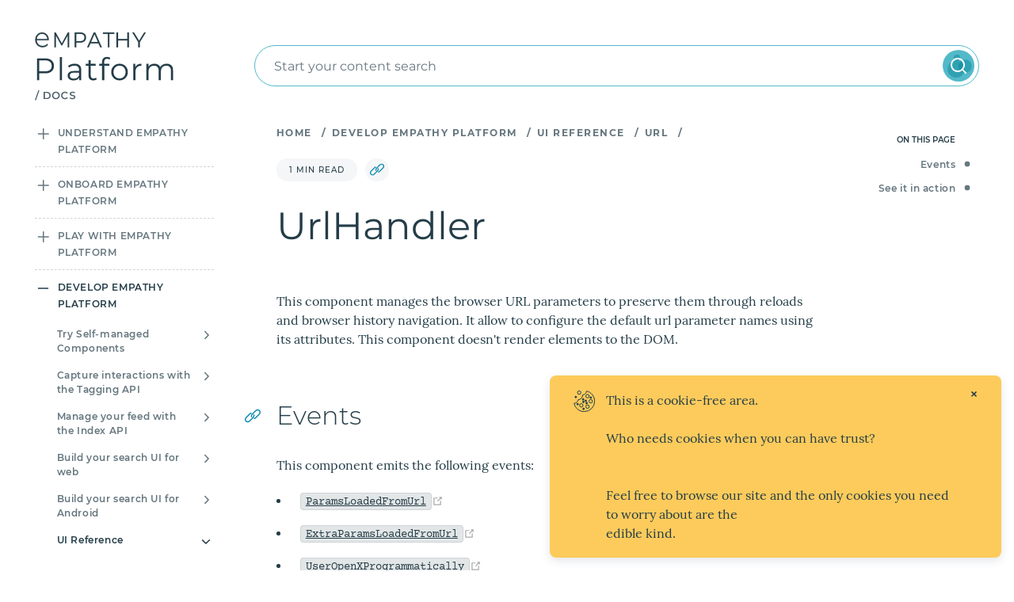

--- FILE ---
content_type: text/html
request_url: https://docs.empathy.co/develop-empathy-platform/ui-reference/components/url/x-components.url-handler.html
body_size: 6568
content:
<!DOCTYPE html>
<html lang="en-US">
  <head>
    <meta charset="utf-8">
    <meta name="viewport" content="width=device-width,initial-scale=1">
    <title>UrlHandler | Empathy Platform Docs</title>
    <meta prefix="og: http://ogp.me/ns#" name="og:title" content="UrlHandler | Empathy Platform Docs">
    <meta name="generator" content="VuePress 1.9.10">
    <script src="https://experience-ai.empathy.co/chat/chatApi.js" type="module"></script>
    <link rel="icon" href="/favicon.ico" sizes="32x32">
    <script src="https://cdn.usefathom.com/script.js" data-spa="auto" data-site="BJBEUHWI" data-included-domains="docs.empathy.co" defer="true"></script>
    <script defer="true">async function anchorClickEventHandler(element, noId = false) {
  element.classList.add('edoc-header-anchor--open');
  //Removes previous sections and parameters if any from the URL
  const urlWithoutSection = window.location.href.replace(/[#?].*/g, '');
  if (noId) {
    await navigator.clipboard.writeText(urlWithoutSection);
  } else {
    await navigator.clipboard.writeText(`${urlWithoutSection}#${element.parentElement.id}`);
  }
  setTimeout(() => element.classList.remove('edoc-header-anchor--open'), 2000);
}</script>
    <link rel="prefetch" href="/assets/media/home-intro.svg">
    <meta name="description" content="Understand Empathy Platform product technical information. Enjoy playing with our documentation repository.">
    <meta name="breadcrumbs" content="Home, Develop Empathy Platform, UI Reference, url">
    <meta name="search_title" content="UrlHandler | Empathy Platform Docs">
    <meta charset="UTF-8">
    <meta name="viewport" content="width=device-width, initial-scale=1">
    <meta name="apple-mobile-web-app-capable" content="yes">
    <meta name="apple-mobile-web-app-status-bar-style" content="black">
    <meta property="og:site_name" content="Empathy Platform Docs">
    <meta property="og:image" content="https://docs.empathy.co/thumbnail.jpg">
    <meta property="twitter:card" content="summary_large_image">
    <meta name="twitter:image" content="https://docs.empathy.co/thumbnail.jpg">
      <link rel="preload" href="/assets/css/6.styles.3d8d8b9a.css" as="style"><link rel="preload" href="/assets/js/app.1457ecc8.js" as="script"><link rel="preload" href="/assets/js/1397.f644ff46.js" as="script">
      <link rel="stylesheet" href="/assets/css/6.styles.3d8d8b9a.css">
  </head>
  <body>
  <div id="app" data-server-rendered="true"><div id="edoc-global-layout" class="edoc-global-layout"><header class="edoc-global-layout__header edoc-header" data-v-5a60bdba><div class="edoc-layout-wrapper edoc-header__content" data-v-5a60bdba><div class="edoc-header__background" data-v-5a60bdba></div> <a href="/" class="edoc-logo edoc-header__logo router-link-active" data-v-44264194 data-v-5a60bdba><img src="/assets/edocs_logo.0bd39665.svg" alt="Edocs logo" class="edoc-logo__image edoc-logo__image--desktop" data-v-44264194> <img src="/assets/edocs_logo--mobile.5d7faa80.svg" alt="Edocs logo" class="edoc-logo__image edoc-logo__image--mobile" data-v-44264194></a> <div class="edoc-header__search" data-v-5a60bdba><svg width="24" height="24" fill="none" xmlns="http://www.w3.org/2000/svg" data-test="search-icon" class="edoc-header__search-icon" data-v-5a60bdba data-v-5a60bdba><path fill-rule="evenodd" clip-rule="evenodd" d="M4 11a7 7 0 1112.042 4.856 1.006 1.006 0 00-.186.186A7 7 0 014 11zm12.618 7.032a9 9 0 111.414-1.414l3.675 3.675a1 1 0 01-1.414 1.414l-3.675-3.675z" fill="#fff" data-v-5a60bdba data-v-5a60bdba></path></svg> <div class="edoc-header__holons-search" data-v-5a60bdba><span data-v-5a60bdba>Start your content search</span> <div class="edoc-header__holons-icon" data-v-5a60bdba><div class="holons-button-circle" data-v-1a2b841a data-v-5a60bdba><div class="holons-button-circle__icon" data-v-1a2b841a><svg width="24" height="24" fill="none" xmlns="http://www.w3.org/2000/svg" class="holons-button-circle__icon--big-holon" data-v-1a2b841a data-v-1a2b841a><circle opacity=".43" cx="12" cy="12" r="12" fill="#008094" data-v-1a2b841a data-v-1a2b841a></circle></svg> <svg width="24" height="24" fill="none" xmlns="http://www.w3.org/2000/svg" class="holons-button-circle__icon--medium-holon" data-v-1a2b841a data-v-1a2b841a><circle opacity=".43" cx="12" cy="12" r="12" fill="#008094" data-v-1a2b841a data-v-1a2b841a></circle></svg> <svg width="24" height="24" fill="none" xmlns="http://www.w3.org/2000/svg" class="holons-button-circle__icon--small-holon" data-v-1a2b841a data-v-1a2b841a><circle opacity=".43" cx="12" cy="12" r="12" fill="#008094" data-v-1a2b841a data-v-1a2b841a></circle></svg></div> <svg width="24" height="24" fill="none" xmlns="http://www.w3.org/2000/svg" class="holons-button-circle__icon" data-v-1a2b841a data-v-1a2b841a><path fill-rule="evenodd" clip-rule="evenodd" d="M4 11a7 7 0 1112.042 4.856 1.006 1.006 0 00-.186.186A7 7 0 014 11zm12.618 7.032a9 9 0 111.414-1.414l3.675 3.675a1 1 0 01-1.414 1.414l-3.675-3.675z" fill="#fff" data-v-1a2b841a data-v-1a2b841a></path></svg></div></div></div></div> <div class="edoc-header__menu" data-v-5a60bdba><button aria-label="Open Menu" class="edoc-header__menu-icon" data-v-5a60bdba><svg width="20" height="14" xmlns="http://www.w3.org/2000/svg" data-v-5a60bdba data-v-5a60bdba><g fill="#0086B2" fill-rule="evenodd" data-v-5a60bdba data-v-5a60bdba><rect width="20" height="2" rx="1" data-v-5a60bdba data-v-5a60bdba></rect><rect y="6" width="20" height="2" rx="1" data-v-5a60bdba data-v-5a60bdba></rect><rect y="12" width="20" height="2" rx="1" data-v-5a60bdba data-v-5a60bdba></rect></g></svg></button></div></div></header> <div class="edoc-layout edoc-layout-wrapper" data-v-002a00fa><div class="edoc-sidebar__wrapper edoc-layout__sidebar" data-v-586f94c2 data-v-002a00fa><aside class="edoc-sidebar" data-v-586f94c2><nav class="edoc-sidebar__scroll" data-v-586f94c2><ul class="edoc-sidebar-links edoc-sidebar__links" data-v-1190afde data-v-586f94c2><li class="edoc-sidebar-links__item edoc-sidebar-links__item--depth-0 edoc-sidebar-links__item--type-group" data-v-1190afde><section class="edoc-sidebar-group edoc-sidebar-group--collapsable edoc-sidebar-group--depth-0" data-v-7d2609f4 data-v-1190afde><a href="/understand-empathy-platform/" class="edoc-sidebar-group-content edoc-sidebar-group__content edoc-sidebar-group-content--depth-0" data-v-00494c72 data-v-7d2609f4><button aria-label="Open sidebar section" class="edoc-sidebar-group-content__plus edoc-plus" data-v-57f92a3e data-v-00494c72><svg xmlns="http://www.w3.org/2000/svg" viewBox="0 0 21 20" class="edoc-plus__icon edoc-plus__icon--closed" data-v-57f92a3e data-v-57f92a3e><path fill="#1E3D49" d="M17.124 10.75h-5.572v5.572a.749.749 0 11-1.5 0V10.75h-5.57a.749.749 0 110-1.5h5.572V3.678a.749.749 0 111.499 0V9.25h5.572a.749.749 0 110 1.5z" data-v-57f92a3e data-v-57f92a3e></path></svg></button> <span class="edoc-sidebar-group-content__title edoc-ellipsis" data-v-00494c72>Understand Empathy Platform</span> <!----></a> <!----></section></li><li class="edoc-sidebar-links__item edoc-sidebar-links__item--depth-0 edoc-sidebar-links__item--type-group" data-v-1190afde><section class="edoc-sidebar-group edoc-sidebar-group--collapsable edoc-sidebar-group--depth-0" data-v-7d2609f4 data-v-1190afde><a href="/onboard-empathy-platform/" class="edoc-sidebar-group-content edoc-sidebar-group__content edoc-sidebar-group-content--depth-0" data-v-00494c72 data-v-7d2609f4><button aria-label="Open sidebar section" class="edoc-sidebar-group-content__plus edoc-plus" data-v-57f92a3e data-v-00494c72><svg xmlns="http://www.w3.org/2000/svg" viewBox="0 0 21 20" class="edoc-plus__icon edoc-plus__icon--closed" data-v-57f92a3e data-v-57f92a3e><path fill="#1E3D49" d="M17.124 10.75h-5.572v5.572a.749.749 0 11-1.5 0V10.75h-5.57a.749.749 0 110-1.5h5.572V3.678a.749.749 0 111.499 0V9.25h5.572a.749.749 0 110 1.5z" data-v-57f92a3e data-v-57f92a3e></path></svg></button> <span class="edoc-sidebar-group-content__title edoc-ellipsis" data-v-00494c72>Onboard Empathy Platform</span> <!----></a> <!----></section></li><li class="edoc-sidebar-links__item edoc-sidebar-links__item--depth-0 edoc-sidebar-links__item--type-group" data-v-1190afde><section class="edoc-sidebar-group edoc-sidebar-group--collapsable edoc-sidebar-group--depth-0" data-v-7d2609f4 data-v-1190afde><a href="/play-with-empathy-platform/" class="edoc-sidebar-group-content edoc-sidebar-group__content edoc-sidebar-group-content--depth-0" data-v-00494c72 data-v-7d2609f4><button aria-label="Open sidebar section" class="edoc-sidebar-group-content__plus edoc-plus" data-v-57f92a3e data-v-00494c72><svg xmlns="http://www.w3.org/2000/svg" viewBox="0 0 21 20" class="edoc-plus__icon edoc-plus__icon--closed" data-v-57f92a3e data-v-57f92a3e><path fill="#1E3D49" d="M17.124 10.75h-5.572v5.572a.749.749 0 11-1.5 0V10.75h-5.57a.749.749 0 110-1.5h5.572V3.678a.749.749 0 111.499 0V9.25h5.572a.749.749 0 110 1.5z" data-v-57f92a3e data-v-57f92a3e></path></svg></button> <span class="edoc-sidebar-group-content__title edoc-ellipsis" data-v-00494c72>Play with Empathy Platform</span> <!----></a> <!----></section></li><li class="edoc-sidebar-links__item edoc-sidebar-links__item--depth-0 edoc-sidebar-links__item--type-group" data-v-1190afde><section class="edoc-sidebar-group edoc-sidebar-group--collapsable edoc-sidebar-group--depth-0" data-v-7d2609f4 data-v-1190afde><a href="/develop-empathy-platform/" class="edoc-sidebar-group-content edoc-sidebar-group__content router-link-active edoc-sidebar-group-content--active edoc-sidebar-group-content--depth-0" data-v-00494c72 data-v-7d2609f4><button aria-label="Open sidebar section" class="edoc-sidebar-group-content__plus edoc-plus" data-v-57f92a3e data-v-00494c72><svg xmlns="http://www.w3.org/2000/svg" viewBox="0 0 21 20" class="edoc-plus__icon edoc-plus__icon--closed" data-v-57f92a3e data-v-57f92a3e><path fill="#1E3D49" d="M17.124 10.75h-5.572v5.572a.749.749 0 11-1.5 0V10.75h-5.57a.749.749 0 110-1.5h5.572V3.678a.749.749 0 111.499 0V9.25h5.572a.749.749 0 110 1.5z" data-v-57f92a3e data-v-57f92a3e></path></svg></button> <span class="edoc-sidebar-group-content__title edoc-ellipsis" data-v-00494c72>Develop Empathy Platform</span> <!----></a> <!----></section></li></ul> <div class="edoc-menu edoc-sidebar__menu" data-v-05872e5e data-v-586f94c2><ul class="edoc-menu__links" data-v-05872e5e><li class="edoc-menu__item" data-v-05872e5e><img src="/assets/icons/about-ep.svg" alt="About Empathy Platform Docs" class="edoc-menu__icon" data-v-05872e5e> <a href="/whats-edocs" class="edoc-menu__link edoc-menu__link--internal" data-v-05872e5e>
        About Empathy Platform Docs
      </a></li><li class="edoc-menu__item" data-v-05872e5e><img src="/assets/icons/video.svg" alt="Video Library" class="edoc-menu__icon" data-v-05872e5e> <a href="/video-library" class="edoc-menu__link edoc-menu__link--internal" data-v-05872e5e>
        Video Library
      </a></li><li class="edoc-menu__item" data-v-05872e5e><img src="/assets/icons/blog-blue.svg" alt="Blog" class="edoc-menu__icon" data-v-05872e5e> <a href="/blog" class="edoc-menu__link edoc-menu__link--internal" data-v-05872e5e>
        Blog
      </a></li><li class="edoc-menu__item" data-v-05872e5e><img src="/assets/icons/release-notes.svg" alt="What's new" class="edoc-menu__icon" data-v-05872e5e> <a href="/whats-new" class="edoc-menu__link edoc-menu__link--internal" data-v-05872e5e>
        What's new
      </a></li><li class="edoc-menu__item" data-v-05872e5e><img src="/assets/icons/faqs.svg" alt="FAQs" class="edoc-menu__icon" data-v-05872e5e> <a href="/faqs" class="edoc-menu__link edoc-menu__link--internal" data-v-05872e5e>
        FAQs
      </a></li><!----><!----><li class="edoc-menu__item" data-v-05872e5e><img src="/assets/icons/roadmap.svg" alt="EH Roadmap" class="edoc-menu__icon" data-v-05872e5e> <a href="https://empathyholdings.com/roadmap" target="_blank" rel="noopener noreferrer" class="edoc-menu__link edoc-menu__link--external" data-v-05872e5e>
        EH Roadmap
      </a></li><li class="edoc-menu__item" data-v-05872e5e><img src="/assets/icons/github.svg" alt="Empathy GitHub" class="edoc-menu__icon" data-v-05872e5e> <a href="https://github.com/empathyco/" target="_blank" rel="noopener noreferrer" class="edoc-menu__link edoc-menu__link--external" data-v-05872e5e>
        Empathy GitHub
      </a></li><li class="edoc-menu__item" data-v-05872e5e><img src="/assets/icons/previous-documentation.svg" alt="Previous documentation" class="edoc-menu__icon" data-v-05872e5e> <a href="https://empathy.co/docs/" target="_blank" rel="noopener noreferrer" class="edoc-menu__link edoc-menu__link--external" data-v-05872e5e>
        Previous documentation
      </a></li></ul> <div class="edoc-menu__empathy-link-wrapper" data-v-05872e5e><a href="https://empathy.co/" target="_blank" rel="noopener noreferrer" title="empathy.co" aria-label="Empathy website" class="edoc-menu__empathy-link" data-v-05872e5e><img src="/assets/icons/empathy_logo.svg" alt="Empathy website" class="edoc-menu__logo" data-v-05872e5e></a></div></div></nav></aside></div> <div class="edoc-layout__content-wrapper" data-v-002a00fa><div class="edoc-page edoc-layout__content edoc-layout__content--page" data-v-1b68cd38 data-v-002a00fa><main class="edoc-page__main" data-v-1b68cd38><!----> <nav data-test="breadcrumbs" class="edoc-breadcrumbs edoc-wrapped-content edoc-page__breadcrumbs" data-v-85de8ab0 data-v-1b68cd38><span class="edoc-breadcrumbs__crumb" data-v-85de8ab0><a href="/" class="edoc-breadcrumbs__crumb-link router-link-active" data-v-85de8ab0>
        Home
      </a></span> <span class="edoc-breadcrumbs__slash" data-v-85de8ab0>/</span><span class="edoc-breadcrumbs__crumb" data-v-85de8ab0><a href="/develop-empathy-platform/" class="edoc-breadcrumbs__crumb-link router-link-active" data-v-85de8ab0>
        Develop Empathy Platform
      </a></span> <span class="edoc-breadcrumbs__slash" data-v-85de8ab0>/</span><span class="edoc-breadcrumbs__crumb" data-v-85de8ab0><a href="/develop-empathy-platform/ui-reference/" class="edoc-breadcrumbs__crumb-link router-link-active" data-v-85de8ab0>
        UI Reference
      </a></span> <span class="edoc-breadcrumbs__slash" data-v-85de8ab0>/</span><span class="edoc-breadcrumbs__crumb" data-v-85de8ab0><a href="/develop-empathy-platform/ui-reference/components/url" class="edoc-breadcrumbs__crumb-link router-link-active" data-v-85de8ab0>
        url
      </a></span> <span class="edoc-breadcrumbs__slash" data-v-85de8ab0>/</span></nav> <div class="edoc-page-tools edoc-page__tools" data-v-c4df8798 data-v-1b68cd38><span data-test="read-time" class="edoc-page-tools__read-time" data-v-c4df8798>
    1 min read
  </span> <div data-test="copy-button" class="edoc-page-tools__anchor edoc-header-anchor" data-v-c4df8798><svg width="24" height="20" xmlns="http://www.w3.org/2000/svg" class="edoc-page-tools__anchor-icon edoc-header-anchor__icon" data-v-c4df8798 data-v-c4df8798><path d="M9.362 5.115l.008-.001a.858.858 0 011.01.682.87.87 0 01-.657 1.02l-.016.003c-.516.11-.99.367-1.366.74l-.024.024-5.81 5.89a2.846 2.846 0 000 3.987 2.756 2.756 0 003.902.032l.032-.033 5.81-5.888a2.853 2.853 0 00.72-2.728l-.008-.03a.871.871 0 01.593-1.072.857.857 0 011.059.6 4.609 4.609 0 01-1.116 4.424l-.034.035-5.81 5.89a4.456 4.456 0 01-6.313 0 4.603 4.603 0 01-.1-6.394l.051-.054 5.81-5.888a4.475 4.475 0 012.21-1.228l.049-.01zM19.5 0h.036c1.181.01 2.311.489 3.147 1.336a4.602 4.602 0 01.05 6.393l-.052.053-5.81 5.888a4.467 4.467 0 01-2.25 1.236.86.86 0 01-1.021-.673.87.87 0 01.65-1.025l.015-.003c.517-.11.991-.367 1.368-.74l.024-.025 5.81-5.888a2.846 2.846 0 000-3.987 2.756 2.756 0 00-3.902-.033l-.032.033-5.81 5.888a2.853 2.853 0 00-.72 2.728l.008.029a.871.871 0 01-.593 1.073.857.857 0 01-1.059-.6 4.609 4.609 0 011.116-4.425l.034-.035 5.81-5.888A4.445 4.445 0 0119.465 0h.036z" fill="#0086b2" fill-rule="nonzero" data-v-c4df8798 data-v-c4df8798></path></svg></div></div> <div data-test="header" class="edoc-page-header edoc-page__header" data-v-fb9ac974 data-v-1b68cd38><div class="edoc-page-header__wrapper edoc-wrapped-content" data-v-fb9ac974><div class="edoc-page-header__half" data-v-fb9ac974><header class="edoc-page-header__header" data-v-fb9ac974><h1 class="edoc-page-header__title" data-v-fb9ac974>
          UrlHandler
        </h1> <!----></header> <div class="edoc-page-header__content edoc-page-header__content--first content__left-intro-column" data-v-fb9ac974></div></div> <div class="edoc-page-header__half edoc-page-header__content content__right-intro-column" data-v-fb9ac974></div></div></div> <div data-test="content" class="edoc-page__content-wrapper" data-v-1b68cd38><div class="content__default edoc-page__content edoc-wrapped-content" data-v-1b68cd38><h1 id="urlhandler"><div onclick="anchorClickEventHandler(this)" class="edoc-header-anchor"><div class="edoc-header-anchor__icon" style="content:url(/assets/icons/anchor-link.svg);"></div></div>UrlHandler</h1> <p>This component manages the browser URL parameters to preserve them through reloads and browser
history navigation. It allow to configure the default url parameter names using its attributes.
This component doesn't render elements to the DOM.</p> <h2 id="events"><div onclick="anchorClickEventHandler(this)" class="edoc-header-anchor"><div class="edoc-header-anchor__icon" style="content:url(/assets/icons/anchor-link.svg);"></div></div>Events</h2> <p>This component emits the following events:</p> <ul><li><a href="https://github.com/empathyco/x/blob/main/packages/x-components/src/wiring/events.types.ts" target="_blank" rel="noopener noreferrer"><code>ParamsLoadedFromUrl</code><span><svg xmlns="http://www.w3.org/2000/svg" aria-hidden="true" focusable="false" x="0px" y="0px" viewBox="0 0 100 100" width="15" height="15" class="icon outbound"><path fill="currentColor" d="M18.8,85.1h56l0,0c2.2,0,4-1.8,4-4v-32h-8v28h-48v-48h28v-8h-32l0,0c-2.2,0-4,1.8-4,4v56C14.8,83.3,16.6,85.1,18.8,85.1z"></path> <polygon fill="currentColor" points="45.7,48.7 51.3,54.3 77.2,28.5 77.2,37.2 85.2,37.2 85.2,14.9 62.8,14.9 62.8,22.9 71.5,22.9"></polygon></svg> <span class="sr-only">(opens new window)</span></span></a></li> <li><a href="https://github.com/empathyco/x/blob/main/packages/x-components/src/wiring/events.types.ts" target="_blank" rel="noopener noreferrer"><code>ExtraParamsLoadedFromUrl</code><span><svg xmlns="http://www.w3.org/2000/svg" aria-hidden="true" focusable="false" x="0px" y="0px" viewBox="0 0 100 100" width="15" height="15" class="icon outbound"><path fill="currentColor" d="M18.8,85.1h56l0,0c2.2,0,4-1.8,4-4v-32h-8v28h-48v-48h28v-8h-32l0,0c-2.2,0-4,1.8-4,4v56C14.8,83.3,16.6,85.1,18.8,85.1z"></path> <polygon fill="currentColor" points="45.7,48.7 51.3,54.3 77.2,28.5 77.2,37.2 85.2,37.2 85.2,14.9 62.8,14.9 62.8,22.9 71.5,22.9"></polygon></svg> <span class="sr-only">(opens new window)</span></span></a></li> <li><a href="https://github.com/empathyco/x/blob/main/packages/x-components/src/wiring/events.types.ts" target="_blank" rel="noopener noreferrer"><code>UserOpenXProgrammatically</code><span><svg xmlns="http://www.w3.org/2000/svg" aria-hidden="true" focusable="false" x="0px" y="0px" viewBox="0 0 100 100" width="15" height="15" class="icon outbound"><path fill="currentColor" d="M18.8,85.1h56l0,0c2.2,0,4-1.8,4-4v-32h-8v28h-48v-48h28v-8h-32l0,0c-2.2,0-4,1.8-4,4v56C14.8,83.3,16.6,85.1,18.8,85.1z"></path> <polygon fill="currentColor" points="45.7,48.7 51.3,54.3 77.2,28.5 77.2,37.2 85.2,37.2 85.2,14.9 62.8,14.9 62.8,22.9 71.5,22.9"></polygon></svg> <span class="sr-only">(opens new window)</span></span></a></li></ul> <h2 id="see-it-in-action"><div onclick="anchorClickEventHandler(this)" class="edoc-header-anchor"><div class="edoc-header-anchor__icon" style="content:url(/assets/icons/anchor-link.svg);"></div></div>See it in action</h2> <p>This component manages the browser URL parameters to preserve them through reloads and browser
history navigation. It allow to configure the default url parameter names using its attributes. This
component doesn't render elements to the DOM.</p> <p><em>Try to make some requests and take a look to the url!</em></p> <div class="language-vue extra-class"><pre class="language-vue"><code><span class="token tag"><span class="token tag"><span class="token punctuation">&lt;</span>template</span><span class="token punctuation">&gt;</span></span>
  <span class="token tag"><span class="token tag"><span class="token punctuation">&lt;</span>UrlHandler</span> <span class="token punctuation">/&gt;</span></span>
<span class="token tag"><span class="token tag"><span class="token punctuation">&lt;/</span>template</span><span class="token punctuation">&gt;</span></span>
<span class="token tag"><span class="token tag"><span class="token punctuation">&lt;</span>script</span><span class="token punctuation">&gt;</span></span><span class="token script"><span class="token language-javascript">
<span class="token keyword">import</span> <span class="token punctuation">{</span> UrlHandler <span class="token punctuation">}</span> <span class="token keyword">from</span> <span class="token string">'@empathyco/x-components/url-handler'</span>
<span class="token keyword">export</span> <span class="token keyword">default</span> <span class="token punctuation">{</span>
  <span class="token literal-property property">name</span><span class="token operator">:</span> <span class="token string">'UrlHandlerDemo'</span><span class="token punctuation">,</span>
  <span class="token literal-property property">components</span><span class="token operator">:</span> <span class="token punctuation">{</span>
    UrlHandler<span class="token punctuation">,</span>
  <span class="token punctuation">}</span><span class="token punctuation">,</span>
<span class="token punctuation">}</span>
</span></span><span class="token tag"><span class="token tag"><span class="token punctuation">&lt;/</span>script</span><span class="token punctuation">&gt;</span></span>
</code></pre></div><h3 id="play-with-props"><div onclick="anchorClickEventHandler(this)" class="edoc-header-anchor"><div class="edoc-header-anchor__icon" style="content:url(/assets/icons/anchor-link.svg);"></div></div>Play with props</h3> <p>In this example, the <code>UrlHandler</code> component changes the following query parameter names:</p> <ul><li><code>query</code> to be <code>q</code>.</li> <li><code>page</code> to be <code>p</code>.</li> <li><code>filter</code> to be <code>f</code></li> <li><code>sort</code> to be <code>s</code></li></ul> <p><em>Try to make some requests and take a look to the url!</em></p> <div class="language-vue extra-class"><pre class="language-vue"><code><span class="token tag"><span class="token tag"><span class="token punctuation">&lt;</span>template</span><span class="token punctuation">&gt;</span></span>
  <span class="token tag"><span class="token tag"><span class="token punctuation">&lt;</span>UrlHandler</span> <span class="token attr-name">query</span><span class="token attr-value"><span class="token punctuation attr-equals">=</span><span class="token punctuation">&quot;</span>q<span class="token punctuation">&quot;</span></span> <span class="token attr-name">page</span><span class="token attr-value"><span class="token punctuation attr-equals">=</span><span class="token punctuation">&quot;</span>p<span class="token punctuation">&quot;</span></span> <span class="token attr-name">filter</span><span class="token attr-value"><span class="token punctuation attr-equals">=</span><span class="token punctuation">&quot;</span>f<span class="token punctuation">&quot;</span></span> <span class="token attr-name">sort</span><span class="token attr-value"><span class="token punctuation attr-equals">=</span><span class="token punctuation">&quot;</span>s<span class="token punctuation">&quot;</span></span> <span class="token punctuation">/&gt;</span></span>
<span class="token tag"><span class="token tag"><span class="token punctuation">&lt;/</span>template</span><span class="token punctuation">&gt;</span></span>
<span class="token tag"><span class="token tag"><span class="token punctuation">&lt;</span>script</span><span class="token punctuation">&gt;</span></span><span class="token script"><span class="token language-javascript">
<span class="token keyword">import</span> <span class="token punctuation">{</span> UrlHandler <span class="token punctuation">}</span> <span class="token keyword">from</span> <span class="token string">'@empathyco/x-components/url-handler'</span>
<span class="token keyword">export</span> <span class="token keyword">default</span> <span class="token punctuation">{</span>
  <span class="token literal-property property">name</span><span class="token operator">:</span> <span class="token string">'UrlHandlerDemo'</span><span class="token punctuation">,</span>
  <span class="token literal-property property">components</span><span class="token operator">:</span> <span class="token punctuation">{</span>
    UrlHandler<span class="token punctuation">,</span>
  <span class="token punctuation">}</span><span class="token punctuation">,</span>
<span class="token punctuation">}</span>
</span></span><span class="token tag"><span class="token tag"><span class="token punctuation">&lt;/</span>script</span><span class="token punctuation">&gt;</span></span>
</code></pre></div><h3 id="play-with-events"><div onclick="anchorClickEventHandler(this)" class="edoc-header-anchor"><div class="edoc-header-anchor__icon" style="content:url(/assets/icons/anchor-link.svg);"></div></div>Play with events</h3> <p>The <code>UrlHandler</code> will emit the <code>ParamsLoadedFromUrl</code> when the page is loaded.</p> <p>The <code>UrlHandler</code> will emit the <code>ExtraParamsLoadedFromUrl</code> when the page is loaded with an extra
param configured and with a value in URL.</p> <p>The <code>UrlHandler</code> will emit the <code>UserOpenXProgrammatically</code> when the page is loaded with a query in
the URL.</p></div></div> <!----></main> <div class="edoc-page__navbar-right" data-v-1b68cd38><div data-test="navbar-wrapper" class="edoc-page__navbar-wrapper" data-v-1b68cd38><div class="edoc-contents-table__wrapper edoc-page__toc" data-v-e7695c54 data-v-1b68cd38><!----></div> <!----> <!----></div></div></div></div> <!----></div> <div data-no-index="" class="edoc-global-layout__fixed-section"><section data-test="feedback" class="edoc-feedback" style="display:none;" data-v-85fc43f2 data-v-3c5abf76><div class="edoc-feedback__container edoc-feedback__container--normal" data-v-85fc43f2><p data-test="question-text" class="edoc-feedback__text" data-v-85fc43f2>
      Did you find this topic helpful?
    </p> <div class="edoc-feedback__button-container" data-v-85fc43f2><button data-test="button" class="edoc-feedback__button edoc-feedback__button--yes" data-v-85fc43f2><svg viewBox="0 0 17 16" fill="none" xmlns="http://www.w3.org/2000/svg" class="edoc-feedback__icon" data-v-85fc43f2 data-v-85fc43f2><path fill-rule="evenodd" clip-rule="evenodd" d="M12.698 15.984a2.777 2.777 0 003.034-2.25L16.97 7.36a1.685 1.685 0 00-.354-1.39 1.677 1.677 0 00-1.294-.611H11.83l.86-2.185a2.326 2.326 0 00-.238-2.158A2.315 2.315 0 0010.536 0a.566.566 0 00-.415.183l-5.77 6.348a.506.506 0 01-.37.165H.56A.562.562 0 000 7.26v7.263c0 .31.251.562.561.563l3.6-.004 8.537.903zM4.22 13.959H1.123V7.821H3.98c.457 0 .893-.193 1.2-.531l5.584-6.143c.31.057.584.238.759.501.226.327.273.745.124 1.113l-1.163 2.954a.563.563 0 00.521.769h4.317a.555.555 0 01.545.662l-1.236 6.374a1.675 1.675 0 01-1.816 1.345l-8.595-.906z" fill="#fff" data-v-85fc43f2 data-v-85fc43f2></path></svg></button> <button data-test="button" class="edoc-feedback__button edoc-feedback__button--no" data-v-85fc43f2><svg viewBox="0 0 17 16" fill="none" xmlns="http://www.w3.org/2000/svg" class="edoc-feedback__icon" data-v-85fc43f2 data-v-85fc43f2><path fill-rule="evenodd" clip-rule="evenodd" d="M12.698 15.984a2.777 2.777 0 003.034-2.25L16.97 7.36a1.685 1.685 0 00-.354-1.39 1.677 1.677 0 00-1.294-.611H11.83l.86-2.185a2.326 2.326 0 00-.238-2.158A2.315 2.315 0 0010.536 0a.566.566 0 00-.415.183l-5.77 6.348a.506.506 0 01-.37.165H.56A.562.562 0 000 7.26v7.263c0 .31.251.562.561.563l3.6-.004 8.537.903zM4.22 13.959H1.123V7.821H3.98c.457 0 .893-.193 1.2-.531l5.584-6.143c.31.057.584.238.759.501.226.327.273.745.124 1.113l-1.163 2.954a.563.563 0 00.521.769h4.317a.555.555 0 01.545.662l-1.236 6.374a1.675 1.675 0 01-1.816 1.345l-8.595-.906z" fill="#fff" data-v-85fc43f2 data-v-85fc43f2></path></svg></button></div></div></section> <!----> <!----></div> <div class="edoc-cookie-tag edoc-layout-wrapper" data-v-2a2aac43><div data-test="cookie-tag-content" class="edoc-cookie-tag__message" data-v-2a2aac43 data-v-2a2aac43><svg width="14" height="14" fill="none" xmlns="http://www.w3.org/2000/svg" data-v-2a2aac43><path fill-rule="evenodd" clip-rule="evenodd" d="M5.039 10.295a.62.62 0 100-1.24.62.62 0 000 1.24zm0 .75a1.37 1.37 0 100-2.74 1.37 1.37 0 000 2.74zM11.175 7.611a.62.62 0 100-1.24.62.62 0 000 1.24zm0 .75a1.37 1.37 0 100-2.74 1.37 1.37 0 000 2.74z" fill="#1E3D49" data-v-2a2aac43></path><path d="M11.641 4.634a.403.403 0 11-.806 0 .403.403 0 01.806 0z" fill="#1E3D49" data-v-2a2aac43></path><path fill-rule="evenodd" clip-rule="evenodd" d="M11.238 4.288a.347.347 0 100 .693.347.347 0 000-.693zm0 .75a.403.403 0 100-.807.403.403 0 000 .807z" fill="#1E3D49" data-v-2a2aac43></path><path d="M6.685 5.795a.403.403 0 11-.806 0 .403.403 0 01.806 0z" fill="#1E3D49" data-v-2a2aac43></path><path fill-rule="evenodd" clip-rule="evenodd" d="M6.282 5.449a.347.347 0 100 .693.347.347 0 000-.693zm0 .75a.403.403 0 100-.807.403.403 0 000 .807z" fill="#1E3D49" data-v-2a2aac43></path><path d="M1.847 4.231a.403.403 0 11-.807 0 .403.403 0 01.807 0z" fill="#1E3D49" data-v-2a2aac43></path><path fill-rule="evenodd" clip-rule="evenodd" d="M1.443 3.884a.347.347 0 100 .694.347.347 0 000-.694zm0 .75a.403.403 0 100-.806.403.403 0 000 .806z" fill="#1E3D49" data-v-2a2aac43></path><path d="M8.327 6.67a.403.403 0 11-.807 0 .403.403 0 01.807 0z" fill="#1E3D49" data-v-2a2aac43></path><path fill-rule="evenodd" clip-rule="evenodd" d="M7.924 6.323a.347.347 0 100 .693.347.347 0 000-.693zm0 .75a.403.403 0 100-.807.403.403 0 000 .807z" fill="#1E3D49" data-v-2a2aac43></path><path d="M6.812 7.394a.403.403 0 11-.806 0 .403.403 0 01.806 0z" fill="#1E3D49" data-v-2a2aac43></path><path fill-rule="evenodd" clip-rule="evenodd" d="M6.409 7.048a.347.347 0 100 .693.347.347 0 000-.693zm0 .75a.403.403 0 100-.807.403.403 0 000 .807z" fill="#1E3D49" data-v-2a2aac43></path><path d="M8.935 8.2a.403.403 0 11-.807 0 .403.403 0 01.807 0z" fill="#1E3D49" data-v-2a2aac43></path><path fill-rule="evenodd" clip-rule="evenodd" d="M8.531 7.854a.347.347 0 100 .693.347.347 0 000-.693zm0 .75a.403.403 0 100-.807.403.403 0 000 .807z" fill="#1E3D49" data-v-2a2aac43></path><path d="M6.956 11.956a.403.403 0 11-.807 0 .403.403 0 01.807 0z" fill="#1E3D49" data-v-2a2aac43></path><path fill-rule="evenodd" clip-rule="evenodd" d="M6.552 11.609a.347.347 0 100 .693.347.347 0 000-.693zm0 .75a.403.403 0 100-.807.403.403 0 000 .807z" fill="#1E3D49" data-v-2a2aac43></path><path d="M3.049 8.877a.403.403 0 11-.807 0 .403.403 0 01.807 0z" fill="#1E3D49" data-v-2a2aac43></path><path fill-rule="evenodd" clip-rule="evenodd" d="M2.646 8.53a.347.347 0 100 .693.347.347 0 000-.693zm0 .75a.403.403 0 100-.807.403.403 0 000 .807zM9.083 4.288a.62.62 0 100-1.241.62.62 0 000 1.24zm0 .75a1.37 1.37 0 100-2.741 1.37 1.37 0 000 2.74zM3.668 1.99a.62.62 0 100-1.24.62.62 0 000 1.24zm0 .75a1.37 1.37 0 100-2.74 1.37 1.37 0 000 2.74zM9.083 11.107a.62.62 0 100-1.24.62.62 0 000 1.24zm0 .75a1.37 1.37 0 100-2.74 1.37 1.37 0 000 2.74z" fill="#1E3D49" data-v-2a2aac43></path><path fill-rule="evenodd" clip-rule="evenodd" d="M5.601 3.463A2.572 2.572 0 012.821 5.7 2.573 2.573 0 010 8.062a7.048 7.048 0 006.955 5.92A7.045 7.045 0 008.188 0a2.615 2.615 0 01-.069.75 2.576 2.576 0 01-2.499 1.963h-.035a2.581 2.581 0 01.035.42v.012a2.611 2.611 0 01-.02.318zm.762-.083a3.323 3.323 0 01-2.919 3.057 3.326 3.326 0 01-2.516 2.32A6.295 6.295 0 108.848.932 3.327 3.327 0 016.363 3.38z" fill="#243C47" data-v-2a2aac43></path></svg> <span class="edoc-cookie-tag__text" data-v-2a2aac43>Cookie-Less</span></div></div> <footer class="edoc-footer edoc-global-layout__footer" data-v-83bf8eba><div class="edoc-footer__content edoc-layout-wrapper" data-v-83bf8eba><div class="edoc-footer__info" data-v-83bf8eba><a href="https://www.empathy.co/" target="_blank" rel="noopener noreferrer" class="edoc-footer__link edoc-footer__link--brand" data-v-83bf8eba>
        ©2025 Empathy.co, Inc.
      </a> <div class="edoc-footer__update-date" data-v-83bf8eba>Updated: October 31, 2025</div></div> <div class="edoc-footer__pages" data-v-83bf8eba><a href="https://empathy.co/privacy-policy/" target="_blank" rel="noopener noreferrer" class="edoc-footer__link edoc-footer__link--privacy" data-v-83bf8eba>
        Privacy Policy
        <svg width="16" height="16" fill="none" xmlns="http://www.w3.org/2000/svg" class="edoc-goto__external-link" data-v-83bf8eba data-v-83bf8eba><path fill-rule="evenodd" clip-rule="evenodd" d="M12.8 4.049V6.8a.6.6 0 101.2 0V3.923c0-.217 0-.415-.013-.58a1.46 1.46 0 00-.144-.557 1.44 1.44 0 00-.63-.629 1.461 1.461 0 00-.556-.144C12.492 2 12.293 2 12.076 2H9.2a.6.6 0 100 1.2h2.752L7.575 7.576a.6.6 0 00.848.848L12.8 4.05zM5.848 3.8H7.1a.6.6 0 110 1.2H5.873c-.583 0-.984 0-1.295.026-.304.025-.469.07-.589.132-.272.138-.493.36-.631.631-.062.12-.107.285-.132.59-.026.31-.026.711-.026 1.294v2.454c0 .583 0 .984.026 1.295.025.304.07.469.132.589.138.272.36.493.631.631.12.062.285.107.59.132.31.026.711.026 1.294.026h2.454c.583 0 .984 0 1.295-.026.304-.025.469-.07.589-.132.272-.138.493-.36.631-.631.062-.12.107-.285.132-.59.025-.31.026-.711.026-1.294V8.9a.6.6 0 111.2 0v1.252c0 .552 0 1.002-.03 1.368-.03.378-.097.718-.258 1.036a2.645 2.645 0 01-1.156 1.156c-.318.161-.658.227-1.036.258-.366.03-.816.03-1.368.03H5.848c-.552 0-1.002 0-1.368-.03-.378-.03-.718-.097-1.036-.258a2.645 2.645 0 01-1.156-1.156c-.161-.318-.227-.658-.258-1.036C2 11.154 2 10.704 2 10.153V7.646c0-.55 0-1.001.03-1.367.03-.378.097-.718.258-1.036a2.645 2.645 0 011.156-1.156c.318-.161.658-.227 1.036-.258.366-.03.816-.03 1.368-.03z" fill="currentColor" data-v-83bf8eba data-v-83bf8eba></path></svg></a></div></div></footer></div><div class="global-ui"></div></div>
  <script src="/assets/js/app.1457ecc8.js" defer></script><script src="/assets/js/1397.f644ff46.js" defer></script>
  </body>
</html>

--- FILE ---
content_type: text/css
request_url: https://docs.empathy.co/assets/css/6.styles.3d8d8b9a.css
body_size: 68753
content:
[data-v-44264194]:root{--font-family--main:"Verdana",sans-serif;--font-family--secondary:"Times New Roman",serif;--font-size--3xs:rem(8px);--font-size--2xs:rem(10px);--font-size--xs:rem(14px);--font-size--sm:rem(16px);--font-size--md:rem(20px);--font-size--lg:rem(24px);--font-size--xl:rem(30px);--font-size--2xl:rem(40px);--text-color:#000;--neutral-color:#000;--colored-background-color:#f5fccd;--darker-accent-color:#0a0680;--dark-accent-color:#94ff88;--accent-color:#ff7d66;--light-accent-color:#ff92fd;--font-family--main:Montserrat,sans-serif;--font-family--secondary:Lora,serif;--font-size--3xs:0.5rem;--font-size--2xs:0.625rem;--font-size--xs:0.75rem;--font-size--sm:0.875rem;--font-size--md:1rem;--font-size--lg:1.25rem;--font-size--xl:1.5rem;--font-size--2xl:2rem;--background-color:#fff;--text-color:#243d48;--contrast-neutral-color:#fff;--neutral-color:#243d48;--colored-background-color:#f2f9f6;--neutral-color--95:#66777f;--neutral-color--90:#919ea3;--neutral-color--75:#bdc3c6;--neutral-color--50:#d0d4d7;--neutral-color--25:#e3e6e7;--neutral-color--10:#f5f6f7;--darker-accent-color:#008094;--dark-accent-color:#0086b2;--accent-color:#53b9c9;--light-accent-color:#e6f3f7}.edoc-logo[data-v-44264194]{display:block}.edoc-logo[data-v-44264194]:hover{text-decoration:none}.edoc-logo__image[data-v-44264194]{width:100%;margin-bottom:0}.edoc-logo__image--mobile[data-v-44264194]{display:none}@media screen and (max-width:1023px){.edoc-logo__image--desktop[data-v-44264194]{display:none}.edoc-logo__image--mobile[data-v-44264194]{display:block}}[data-v-1a2b841a]:root{--font-family--main:"Verdana",sans-serif;--font-family--secondary:"Times New Roman",serif;--font-size--3xs:rem(8px);--font-size--2xs:rem(10px);--font-size--xs:rem(14px);--font-size--sm:rem(16px);--font-size--md:rem(20px);--font-size--lg:rem(24px);--font-size--xl:rem(30px);--font-size--2xl:rem(40px);--text-color:#000;--neutral-color:#000;--colored-background-color:#f5fccd;--darker-accent-color:#0a0680;--dark-accent-color:#94ff88;--accent-color:#ff7d66;--light-accent-color:#ff92fd;--font-family--main:Montserrat,sans-serif;--font-family--secondary:Lora,serif;--font-size--3xs:0.5rem;--font-size--2xs:0.625rem;--font-size--xs:0.75rem;--font-size--sm:0.875rem;--font-size--md:1rem;--font-size--lg:1.25rem;--font-size--xl:1.5rem;--font-size--2xl:2rem;--background-color:#fff;--text-color:#243d48;--contrast-neutral-color:#fff;--neutral-color:#243d48;--colored-background-color:#f2f9f6;--neutral-color--95:#66777f;--neutral-color--90:#919ea3;--neutral-color--75:#bdc3c6;--neutral-color--50:#d0d4d7;--neutral-color--25:#e3e6e7;--neutral-color--10:#f5f6f7;--darker-accent-color:#008094;--dark-accent-color:#0086b2;--accent-color:#53b9c9;--light-accent-color:#e6f3f7}.holons-button-circle[data-v-1a2b841a]{position:relative;width:1.5rem;height:1.5rem}.holons-button-circle__icon[data-v-1a2b841a]{position:absolute;top:0;left:0}.holons-button-circle__icon--big-holon[data-v-1a2b841a]{position:absolute;transform-origin:50% 45%;animation:first-rotation-1a2b841a 3s linear infinite;top:.375rem;left:-.25rem}@keyframes first-rotation-1a2b841a{0%{transform:scale(.9) rotate(0deg)}to{transform:scale(.9) rotate(359deg)}}.holons-button-circle__icon--medium-holon[data-v-1a2b841a]{position:absolute;transform-origin:50% 55%;animation:second-rotation-1a2b841a 3s linear infinite;top:-.0625rem;left:.5625rem}@keyframes second-rotation-1a2b841a{0%{transform:scale(.7) rotate(0deg)}to{transform:scale(.7) rotate(359deg)}}.holons-button-circle__icon--small-holon[data-v-1a2b841a]{position:absolute;transform-origin:55% 55%;animation:third-rotation-1a2b841a 3s linear infinite;top:-.75rem;left:-.1875rem}@keyframes third-rotation-1a2b841a{0%{transform:scale(.35) rotate(0deg)}to{transform:scale(.35) rotate(359deg)}}[data-v-5a60bdba]:root{--font-family--main:"Verdana",sans-serif;--font-family--secondary:"Times New Roman",serif;--font-size--3xs:rem(8px);--font-size--2xs:rem(10px);--font-size--xs:rem(14px);--font-size--sm:rem(16px);--font-size--md:rem(20px);--font-size--lg:rem(24px);--font-size--xl:rem(30px);--font-size--2xl:rem(40px);--text-color:#000;--neutral-color:#000;--colored-background-color:#f5fccd;--darker-accent-color:#0a0680;--dark-accent-color:#94ff88;--accent-color:#ff7d66;--light-accent-color:#ff92fd;--font-family--main:Montserrat,sans-serif;--font-family--secondary:Lora,serif;--font-size--3xs:0.5rem;--font-size--2xs:0.625rem;--font-size--xs:0.75rem;--font-size--sm:0.875rem;--font-size--md:1rem;--font-size--lg:1.25rem;--font-size--xl:1.5rem;--font-size--2xl:2rem;--background-color:#fff;--text-color:#243d48;--contrast-neutral-color:#fff;--neutral-color:#243d48;--colored-background-color:#f2f9f6;--neutral-color--95:#66777f;--neutral-color--90:#919ea3;--neutral-color--75:#bdc3c6;--neutral-color--50:#d0d4d7;--neutral-color--25:#e3e6e7;--neutral-color--10:#f5f6f7;--darker-accent-color:#008094;--dark-accent-color:#0086b2;--accent-color:#53b9c9;--light-accent-color:#e6f3f7}.edoc-header[data-v-5a60bdba]{position:fixed;top:0;display:flex;flex-direction:column;justify-content:center;z-index:2;width:100%;padding:2.5rem 0;background-color:transparent;transition-property:padding,margin,box-shadow;transition-duration:.5s;transition-timing-function:ease}.edoc-header__logo[data-v-5a60bdba]{display:flex;justify-content:flex-end;width:100%;max-width:calc(var(--column)*3 + var(--gap)*-1);padding-left:1rem;padding-right:var(--column);transition:transform 1s ease}.edoc-header__awards-dropdown[data-v-5a60bdba]{position:relative;top:-2.5rem;z-index:1}.edoc-header__content[data-v-5a60bdba]{width:100%;align-items:center}.edoc-header__menu[data-v-5a60bdba]{display:none}.edoc-header__search[data-v-5a60bdba]{display:flex;align-items:center;justify-content:flex-end;width:100%}.edoc-header__search-icon[data-v-5a60bdba]{display:none}.edoc-header__search-icon path[data-v-5a60bdba]{fill:#008094}.edoc-header__holons-search[data-v-5a60bdba]{display:flex;justify-content:space-between;align-items:center;width:100%;padding:0 0 0 1.5rem;border:1px solid #53b9c9;border-radius:99999px;font-weight:400;color:#66777f;background-color:#fff;cursor:pointer;transition:box-shadow .5s ease}.edoc-header__holons-search[data-v-5a60bdba]:hover{box-shadow:0 4px 20px -10px #53b9c9}.edoc-header__holons-icon[data-v-5a60bdba]{display:flex;justify-content:center;align-items:center;width:2.5rem;height:2.5rem;margin:.3125rem;background-color:#53b9c9;border-radius:99999px}.edoc-header__menu-icon[data-v-5a60bdba]{display:flex;margin-top:.1875rem;cursor:pointer}.edoc-header__menu-icon g[data-v-5a60bdba]{fill:#008094}.edoc-header__menu-icon--opened[data-v-5a60bdba]{z-index:3;pointer-events:none}.edoc-header__background[data-v-5a60bdba]{position:fixed;top:0;left:0;display:block;width:0;height:0;background-color:#000;opacity:0;transition:opacity .2s ease}.edoc-header--scrolled[data-v-5a60bdba]{padding:1.25rem 0;margin-bottom:2.5rem;background-color:#fff;box-shadow:0 .125rem .375rem 0 rgba(36,61,72,.12)}.edoc-header--scrolled .edoc-header__logo[data-v-5a60bdba]{transform:scale(.8)}@media screen and (max-width:1399px){.edoc-header__logo[data-v-5a60bdba]{padding-left:0}}@media screen and (max-width:1023px){.edoc-header[data-v-5a60bdba]{padding:1.25rem 0;margin-bottom:0;background-color:#fff}.edoc-header__logo[data-v-5a60bdba]{width:auto;padding-right:0}.edoc-header__awards-dropdown[data-v-5a60bdba]{top:-1.25rem}.edoc-header__content[data-v-5a60bdba]{justify-content:space-between}.edoc-header__menu[data-v-5a60bdba]{display:flex}.edoc-header__search[data-v-5a60bdba]{position:static;display:flex;justify-content:flex-end;width:100%;max-width:none;padding:0 1.625rem 0 1rem}.edoc-header__search-icon[data-v-5a60bdba]{display:inline}.edoc-header__holons-search[data-v-5a60bdba]{display:none}.edoc-header--scrolled .edoc-header__logo[data-v-5a60bdba]{transform:none}.edoc-header--opened .edoc-header__search[data-v-5a60bdba]{opacity:0}.edoc-header--opened .edoc-header__background[data-v-5a60bdba]{width:100%;height:100%;opacity:.7}.edoc-header--opened .edoc-header__awards-dropdown[data-v-5a60bdba]{z-index:0}}@media screen and (max-width:424px){.edoc-header__search[data-v-5a60bdba]{padding:0 1rem}}[data-v-4fb2eae7]:root{--font-family--main:"Verdana",sans-serif;--font-family--secondary:"Times New Roman",serif;--font-size--3xs:rem(8px);--font-size--2xs:rem(10px);--font-size--xs:rem(14px);--font-size--sm:rem(16px);--font-size--md:rem(20px);--font-size--lg:rem(24px);--font-size--xl:rem(30px);--font-size--2xl:rem(40px);--text-color:#000;--neutral-color:#000;--colored-background-color:#f5fccd;--darker-accent-color:#0a0680;--dark-accent-color:#94ff88;--accent-color:#ff7d66;--light-accent-color:#ff92fd;--font-family--main:Montserrat,sans-serif;--font-family--secondary:Lora,serif;--font-size--3xs:0.5rem;--font-size--2xs:0.625rem;--font-size--xs:0.75rem;--font-size--sm:0.875rem;--font-size--md:1rem;--font-size--lg:1.25rem;--font-size--xl:1.5rem;--font-size--2xl:2rem;--background-color:#fff;--text-color:#243d48;--contrast-neutral-color:#fff;--neutral-color:#243d48;--colored-background-color:#f2f9f6;--neutral-color--95:#66777f;--neutral-color--90:#919ea3;--neutral-color--75:#bdc3c6;--neutral-color--50:#d0d4d7;--neutral-color--25:#e3e6e7;--neutral-color--10:#f5f6f7;--darker-accent-color:#008094;--dark-accent-color:#0086b2;--accent-color:#53b9c9;--light-accent-color:#e6f3f7}.dropdown-enter[data-v-4fb2eae7],.dropdown-leave-to[data-v-4fb2eae7]{height:0!important;margin:0!important}[data-v-c888dfe6]:root{--font-family--main:"Verdana",sans-serif;--font-family--secondary:"Times New Roman",serif;--font-size--3xs:rem(8px);--font-size--2xs:rem(10px);--font-size--xs:rem(14px);--font-size--sm:rem(16px);--font-size--md:rem(20px);--font-size--lg:rem(24px);--font-size--xl:rem(30px);--font-size--2xl:rem(40px);--text-color:#000;--neutral-color:#000;--colored-background-color:#f5fccd;--darker-accent-color:#0a0680;--dark-accent-color:#94ff88;--accent-color:#ff7d66;--light-accent-color:#ff92fd;--font-family--main:Montserrat,sans-serif;--font-family--secondary:Lora,serif;--font-size--3xs:0.5rem;--font-size--2xs:0.625rem;--font-size--xs:0.75rem;--font-size--sm:0.875rem;--font-size--md:1rem;--font-size--lg:1.25rem;--font-size--xl:1.5rem;--font-size--2xl:2rem;--background-color:#fff;--text-color:#243d48;--contrast-neutral-color:#fff;--neutral-color:#243d48;--colored-background-color:#f2f9f6;--neutral-color--95:#66777f;--neutral-color--90:#919ea3;--neutral-color--75:#bdc3c6;--neutral-color--50:#d0d4d7;--neutral-color--25:#e3e6e7;--neutral-color--10:#f5f6f7;--darker-accent-color:#008094;--dark-accent-color:#0086b2;--accent-color:#53b9c9;--light-accent-color:#e6f3f7}.edoc-translate-fade-transition__transition--enter[data-v-c888dfe6],.edoc-translate-fade-transition__transition--leave-to[data-v-c888dfe6]{top:var(--final-top)!important;left:var(--final-left)!important;opacity:var(--opacity)!important}.edoc-translate-fade-transition__transition--enter-active[data-v-c888dfe6],.edoc-translate-fade-transition__transition--leave-active[data-v-c888dfe6]{transition-property:top,left,opacity;transition-duration:1s;transition-timing-function:ease}.edoc-translate-fade-transition--inverse .edoc-translate-fade-transition__transition--enter-active[data-v-c888dfe6]{transition-delay:.5s;transition-duration:2s}.edoc-translate-fade-transition--inverse .edoc-translate-fade-transition__transition--leave-active[data-v-c888dfe6]{transition:none}[data-v-2cf7fa88]:root{--font-family--main:"Verdana",sans-serif;--font-family--secondary:"Times New Roman",serif;--font-size--3xs:rem(8px);--font-size--2xs:rem(10px);--font-size--xs:rem(14px);--font-size--sm:rem(16px);--font-size--md:rem(20px);--font-size--lg:rem(24px);--font-size--xl:rem(30px);--font-size--2xl:rem(40px);--text-color:#000;--neutral-color:#000;--colored-background-color:#f5fccd;--darker-accent-color:#0a0680;--dark-accent-color:#94ff88;--accent-color:#ff7d66;--light-accent-color:#ff92fd;--font-family--main:Montserrat,sans-serif;--font-family--secondary:Lora,serif;--font-size--3xs:0.5rem;--font-size--2xs:0.625rem;--font-size--xs:0.75rem;--font-size--sm:0.875rem;--font-size--md:1rem;--font-size--lg:1.25rem;--font-size--xl:1.5rem;--font-size--2xl:2rem;--background-color:#fff;--text-color:#243d48;--contrast-neutral-color:#fff;--neutral-color:#243d48;--colored-background-color:#f2f9f6;--neutral-color--95:#66777f;--neutral-color--90:#919ea3;--neutral-color--75:#bdc3c6;--neutral-color--50:#d0d4d7;--neutral-color--25:#e3e6e7;--neutral-color--10:#f5f6f7;--darker-accent-color:#008094;--dark-accent-color:#0086b2;--accent-color:#53b9c9;--light-accent-color:#e6f3f7}.edoc-confetti-group[data-v-2cf7fa88]{position:relative;top:0;left:0}.edoc-confetti-group--hidden[data-v-2cf7fa88]{opacity:0}.edoc-confetti-group__flake-wrapper[data-v-2cf7fa88]{position:absolute;top:var(--static-top,10px);left:var(--static-left,10px)}.edoc-confetti-group__flake-wrapper--square[data-v-2cf7fa88]{transform:rotate(var(--rotation-deg,0))}.edoc-confetti-group__flake-wrapper--big .edoc-confetti-group__flake[data-v-2cf7fa88]{transform:scale(2.5)}.edoc-confetti-group__flake[flake-color=red] path[data-v-2cf7fa88]{fill:#d44a6f}.edoc-confetti-group__flake[flake-color=orange] path[data-v-2cf7fa88]{fill:#e67962}.edoc-confetti-group__flake[flake-color=yellow] path[data-v-2cf7fa88]{fill:#fee09d}.edoc-confetti-group__flake[flake-color=light-green] path[data-v-2cf7fa88]{fill:#b3d9c7}.edoc-confetti-group__flake[flake-color=green] path[data-v-2cf7fa88]{fill:#80c0a1}.edoc-confetti-group__flake[flake-color=blue] path[data-v-2cf7fa88]{fill:#53b9c9}.edoc-confetti-group__flake[flake-color=purple] path[data-v-2cf7fa88]{fill:#8b6391}@media screen and (max-width:1023px){.edoc-confetti-group__flake-wrapper--big[data-v-2cf7fa88]{left:calc(var(--static-left)*0.6)}}@media screen and (max-width:424px){.edoc-confetti-group__flake-wrapper--big[data-v-2cf7fa88]{top:calc(var(--static-top)*0.8);left:calc(var(--static-left)*0.7)}.edoc-confetti-group__flake-wrapper--big .edoc-confetti-group__flake[data-v-2cf7fa88]{transform:scale(2)}}@media screen and (max-width:424px)and (orientation:portrait){.edoc-confetti-group__flake-wrapper--big[data-v-2cf7fa88]{top:var(--mobile-static-top,calc(var(--static-top)*0.8));left:var(--mobile-static-left,calc(var(--static-left)*0.4))}}[data-v-325e2e68]:root{--font-family--main:"Verdana",sans-serif;--font-family--secondary:"Times New Roman",serif;--font-size--3xs:rem(8px);--font-size--2xs:rem(10px);--font-size--xs:rem(14px);--font-size--sm:rem(16px);--font-size--md:rem(20px);--font-size--lg:rem(24px);--font-size--xl:rem(30px);--font-size--2xl:rem(40px);--text-color:#000;--neutral-color:#000;--colored-background-color:#f5fccd;--darker-accent-color:#0a0680;--dark-accent-color:#94ff88;--accent-color:#ff7d66;--light-accent-color:#ff92fd;--font-family--main:Montserrat,sans-serif;--font-family--secondary:Lora,serif;--font-size--3xs:0.5rem;--font-size--2xs:0.625rem;--font-size--xs:0.75rem;--font-size--sm:0.875rem;--font-size--md:1rem;--font-size--lg:1.25rem;--font-size--xl:1.5rem;--font-size--2xl:2rem;--background-color:#fff;--text-color:#243d48;--contrast-neutral-color:#fff;--neutral-color:#243d48;--colored-background-color:#f2f9f6;--neutral-color--95:#66777f;--neutral-color--90:#919ea3;--neutral-color--75:#bdc3c6;--neutral-color--50:#d0d4d7;--neutral-color--25:#e3e6e7;--neutral-color--10:#f5f6f7;--darker-accent-color:#008094;--dark-accent-color:#0086b2;--accent-color:#53b9c9;--light-accent-color:#e6f3f7}.edoc-awards-button[data-v-325e2e68]{display:flex;align-items:center;justify-content:center;width:5.625rem;height:5.625rem;cursor:pointer;border-radius:99999px;background-color:#1b2d36}.edoc-awards-button__wrapper[data-v-325e2e68]{display:flex;align-items:center;justify-content:center;background-color:#243d48;width:7.1875rem;height:7.1875rem;border-radius:99999px;transform:scale(1);transition:transform .5s ease}.edoc-awards-button__wrapper[data-v-325e2e68]:hover{transform:scale(1.2)}.edoc-awards-button__trophy-wrapper[data-v-325e2e68]{position:absolute;display:flex;justify-content:center;align-items:center;width:5.625rem;height:5.625rem;overflow:hidden;border-radius:99999px}.edoc-awards-button__content--confetti[data-v-325e2e68]{position:relative;top:-.375rem}.edoc-awards-button__content--trophy[data-v-325e2e68]{position:relative;top:1.0625rem}.edoc-awards-button .trophy-animation--enter-active[data-v-325e2e68],.edoc-awards-button .trophy-animation--leave-active[data-v-325e2e68]{transition:top .5s ease}.edoc-awards-button .trophy-animation--enter[data-v-325e2e68],.edoc-awards-button .trophy-animation--leave-to[data-v-325e2e68]{top:6.25rem}@media screen and (max-width:1023px){.edoc-awards-button[data-v-325e2e68]{width:4.375rem;height:4.375rem}.edoc-awards-button__wrapper[data-v-325e2e68]{width:5.625rem;height:5.625rem}.edoc-awards-button__trophy-wrapper[data-v-325e2e68]{width:4.375rem;height:4.375rem}.edoc-awards-button__content[data-v-325e2e68]{position:relative;transform:scale(.8)}}[data-v-33f6b006]:root{--font-family--main:"Verdana",sans-serif;--font-family--secondary:"Times New Roman",serif;--font-size--3xs:rem(8px);--font-size--2xs:rem(10px);--font-size--xs:rem(14px);--font-size--sm:rem(16px);--font-size--md:rem(20px);--font-size--lg:rem(24px);--font-size--xl:rem(30px);--font-size--2xl:rem(40px);--text-color:#000;--neutral-color:#000;--colored-background-color:#f5fccd;--darker-accent-color:#0a0680;--dark-accent-color:#94ff88;--accent-color:#ff7d66;--light-accent-color:#ff92fd;--font-family--main:Montserrat,sans-serif;--font-family--secondary:Lora,serif;--font-size--3xs:0.5rem;--font-size--2xs:0.625rem;--font-size--xs:0.75rem;--font-size--sm:0.875rem;--font-size--md:1rem;--font-size--lg:1.25rem;--font-size--xl:1.5rem;--font-size--2xl:2rem;--background-color:#fff;--text-color:#243d48;--contrast-neutral-color:#fff;--neutral-color:#243d48;--colored-background-color:#f2f9f6;--neutral-color--95:#66777f;--neutral-color--90:#919ea3;--neutral-color--75:#bdc3c6;--neutral-color--50:#d0d4d7;--neutral-color--25:#e3e6e7;--neutral-color--10:#f5f6f7;--darker-accent-color:#008094;--dark-accent-color:#0086b2;--accent-color:#53b9c9;--light-accent-color:#e6f3f7}.edoc-awards-modal-confetti[data-v-33f6b006]{width:62.5rem;height:20.625rem;pointer-events:none}[data-v-69448c20]:root{--font-family--main:"Verdana",sans-serif;--font-family--secondary:"Times New Roman",serif;--font-size--3xs:rem(8px);--font-size--2xs:rem(10px);--font-size--xs:rem(14px);--font-size--sm:rem(16px);--font-size--md:rem(20px);--font-size--lg:rem(24px);--font-size--xl:rem(30px);--font-size--2xl:rem(40px);--text-color:#000;--neutral-color:#000;--colored-background-color:#f5fccd;--darker-accent-color:#0a0680;--dark-accent-color:#94ff88;--accent-color:#ff7d66;--light-accent-color:#ff92fd;--font-family--main:Montserrat,sans-serif;--font-family--secondary:Lora,serif;--font-size--3xs:0.5rem;--font-size--2xs:0.625rem;--font-size--xs:0.75rem;--font-size--sm:0.875rem;--font-size--md:1rem;--font-size--lg:1.25rem;--font-size--xl:1.5rem;--font-size--2xl:2rem;--background-color:#fff;--text-color:#243d48;--contrast-neutral-color:#fff;--neutral-color:#243d48;--colored-background-color:#f2f9f6;--neutral-color--95:#66777f;--neutral-color--90:#919ea3;--neutral-color--75:#bdc3c6;--neutral-color--50:#d0d4d7;--neutral-color--25:#e3e6e7;--neutral-color--10:#f5f6f7;--darker-accent-color:#008094;--dark-accent-color:#0086b2;--accent-color:#53b9c9;--light-accent-color:#e6f3f7}.edoc-awards-modal[data-v-69448c20]{position:relative;top:-50%;left:-5vw;width:110vw;height:110%;border-bottom-left-radius:99999px;border-bottom-right-radius:99999px;background-color:#1b2d36;box-shadow:0 .5rem 1.5rem 0 rgba(36,61,72,.24)}.edoc-awards-modal__background[data-v-69448c20]{position:absolute;height:100vh;width:100vw;overflow:hidden}.edoc-awards-modal__close[data-v-69448c20]{position:absolute;bottom:50%;left:85%;cursor:pointer}.edoc-awards-modal__bubbles[data-v-69448c20]{position:absolute;bottom:15%;left:calc(55vw - 25.9375rem);pointer-events:none}.edoc-awards-modal__award-container[data-v-69448c20]{position:absolute;bottom:20%;left:calc(55vw - 20.3125rem);display:flex;width:40.625rem}.edoc-awards-modal__award-wrapper[data-v-69448c20]{width:50%;display:flex;justify-content:center;align-items:center}.edoc-awards-modal__award[data-v-69448c20]{transform:scale(1.5)}.edoc-awards-modal__link[data-v-69448c20]{position:absolute;bottom:8%;left:calc(55vw - 5.625rem);color:#fff;border:1px solid #fff;font-size:1rem;font-weight:500;text-transform:uppercase;padding:.75rem 1.25rem;border-radius:99999px;text-decoration:none}.edoc-awards-modal__confetti[data-v-69448c20]{position:absolute;bottom:20%;left:calc(55vw - 31.25rem)}@media screen and (max-width:1023px){.edoc-awards-modal__award-container[data-v-69448c20]{left:calc(55vw - 12.5rem);width:25rem}.edoc-awards-modal__award[data-v-69448c20]{transform:scale(1)}.edoc-awards-modal__confetti[data-v-69448c20]{left:calc(55vw - 18.75rem)}}@media screen and (max-width:424px){.edoc-awards-modal[data-v-69448c20]{top:-20%;left:-30vw;width:160vw;height:115%}.edoc-awards-modal__close[data-v-69448c20]{left:70%;bottom:75%}.edoc-awards-modal__bubbles[data-v-69448c20]{bottom:35%}.edoc-awards-modal__award-container[data-v-69448c20]{left:calc(80vw - 6.125rem);flex-direction:column;height:27.5rem;bottom:15%}.edoc-awards-modal__award-wrapper[data-v-69448c20]{height:50%}.edoc-awards-modal__award[data-v-69448c20]{transform:scale(1)}.edoc-awards-modal__link[data-v-69448c20]{left:calc(80vw - 5.5625rem)}.edoc-awards-modal__confetti[data-v-69448c20]{bottom:42%;left:calc(80vw - 12.5rem)}}@media screen and (max-width:424px)and (orientation:landscape){.edoc-awards-modal[data-v-69448c20]{top:-105%;left:-15vw;width:130vw;height:200%}.edoc-awards-modal__close[data-v-69448c20]{left:82%;bottom:40%}.edoc-awards-modal__bubbles[data-v-69448c20]{bottom:10%}.edoc-awards-modal__award-container[data-v-69448c20]{left:calc(65vw - 12.5rem);bottom:15%;flex-direction:row}.edoc-awards-modal__link[data-v-69448c20]{left:calc(65vw - 5.5625rem);bottom:5%}.edoc-awards-modal__confetti[data-v-69448c20]{bottom:8%;left:calc(65vw - 21.5625rem)}}[data-v-4541b718]:root{--font-family--main:"Verdana",sans-serif;--font-family--secondary:"Times New Roman",serif;--font-size--3xs:rem(8px);--font-size--2xs:rem(10px);--font-size--xs:rem(14px);--font-size--sm:rem(16px);--font-size--md:rem(20px);--font-size--lg:rem(24px);--font-size--xl:rem(30px);--font-size--2xl:rem(40px);--text-color:#000;--neutral-color:#000;--colored-background-color:#f5fccd;--darker-accent-color:#0a0680;--dark-accent-color:#94ff88;--accent-color:#ff7d66;--light-accent-color:#ff92fd;--font-family--main:Montserrat,sans-serif;--font-family--secondary:Lora,serif;--font-size--3xs:0.5rem;--font-size--2xs:0.625rem;--font-size--xs:0.75rem;--font-size--sm:0.875rem;--font-size--md:1rem;--font-size--lg:1.25rem;--font-size--xl:1.5rem;--font-size--2xl:2rem;--background-color:#fff;--text-color:#243d48;--contrast-neutral-color:#fff;--neutral-color:#243d48;--colored-background-color:#f2f9f6;--neutral-color--95:#66777f;--neutral-color--90:#919ea3;--neutral-color--75:#bdc3c6;--neutral-color--50:#d0d4d7;--neutral-color--25:#e3e6e7;--neutral-color--10:#f5f6f7;--darker-accent-color:#008094;--dark-accent-color:#0086b2;--accent-color:#53b9c9;--light-accent-color:#e6f3f7}.edoc-awards-dropdown[data-v-4541b718]{width:100%;background-color:#1b2d36}.edoc-awards-dropdown__modal[data-v-4541b718]{position:absolute;top:0;width:100vw;height:200vh;background-color:rgba(245,246,247,.5)}.edoc-awards-dropdown__content[data-v-4541b718]{position:relative;display:flex;justify-content:flex-end;align-items:center;height:2.5rem}.edoc-awards-dropdown__text[data-v-4541b718]{margin:auto 0;overflow:hidden;white-space:nowrap;text-overflow:ellipsis;font-family:Montserrat,sans-serif;color:#fff}.edoc-awards-dropdown__text-span--mobile[data-v-4541b718]{display:none}.edoc-awards-dropdown__button-wrapper[data-v-4541b718]{position:relative;top:-1.25rem;margin-left:1.875rem}.edoc-awards-dropdown__button[data-v-4541b718]{position:relative;top:.625rem}@media screen and (max-width:1023px){.edoc-awards-dropdown[data-v-4541b718]{top:0}.edoc-awards-dropdown__text[data-v-4541b718]{font-size:.75rem}.edoc-awards-dropdown__text-span--desktop[data-v-4541b718]{display:none}.edoc-awards-dropdown__text-span--mobile[data-v-4541b718]{display:inline}.edoc-awards-dropdown__button-wrapper[data-v-4541b718]{width:5.625rem;height:5.625rem}}@media screen and (max-width:767px){.edoc-awards-dropdown .edoc-layout-wrapper[data-v-4541b718]{padding:0 .625rem}}.dropdown-animation--enter-active[data-v-4541b718],.dropdown-animation--leave-active[data-v-4541b718]{transition-property:top,background-color;transition-duration:.5s;transition-timing-function:ease}.dropdown-animation--enter[data-v-4541b718],.dropdown-animation--leave-to[data-v-4541b718]{top:-60vh;background-color:hsla(0,0%,100%,0)}[data-v-47d24c22]:root{--font-family--main:"Verdana",sans-serif;--font-family--secondary:"Times New Roman",serif;--font-size--3xs:rem(8px);--font-size--2xs:rem(10px);--font-size--xs:rem(14px);--font-size--sm:rem(16px);--font-size--md:rem(20px);--font-size--lg:rem(24px);--font-size--xl:rem(30px);--font-size--2xl:rem(40px);--text-color:#000;--neutral-color:#000;--colored-background-color:#f5fccd;--darker-accent-color:#0a0680;--dark-accent-color:#94ff88;--accent-color:#ff7d66;--light-accent-color:#ff92fd;--font-family--main:Montserrat,sans-serif;--font-family--secondary:Lora,serif;--font-size--3xs:0.5rem;--font-size--2xs:0.625rem;--font-size--xs:0.75rem;--font-size--sm:0.875rem;--font-size--md:1rem;--font-size--lg:1.25rem;--font-size--xl:1.5rem;--font-size--2xl:2rem;--background-color:#fff;--text-color:#243d48;--contrast-neutral-color:#fff;--neutral-color:#243d48;--colored-background-color:#f2f9f6;--neutral-color--95:#66777f;--neutral-color--90:#919ea3;--neutral-color--75:#bdc3c6;--neutral-color--50:#d0d4d7;--neutral-color--25:#e3e6e7;--neutral-color--10:#f5f6f7;--darker-accent-color:#008094;--dark-accent-color:#0086b2;--accent-color:#53b9c9;--light-accent-color:#e6f3f7}.holons-button[data-v-47d24c22]{position:relative;background-color:#53b9c9;border-radius:99999px;cursor:pointer;height:2.875rem;min-width:2.875rem;display:flex;justify-content:center;align-items:center;padding:.625rem;border:1px solid #98d5df;box-shadow:0 .25rem .75rem 0 rgba(36,61,72,.12);overflow:hidden}.holons-button:hover .holons-button__text-wrapper[data-v-47d24c22]{max-width:14.375rem;margin:auto .625rem}.holons-button__text-wrapper[data-v-47d24c22]{max-width:0;overflow:hidden;white-space:nowrap;transition:max-width .5s}.holons-button__text[data-v-47d24c22]{font-family:Montserrat,sans-serif;font-size:.75rem;text-transform:uppercase;text-align:center;margin:0}@media only screen and (max-width:1023px){.holons-button[data-v-47d24c22]{display:none}}[data-v-3764a5dc]:root{--font-family--main:"Verdana",sans-serif;--font-family--secondary:"Times New Roman",serif;--font-size--3xs:rem(8px);--font-size--2xs:rem(10px);--font-size--xs:rem(14px);--font-size--sm:rem(16px);--font-size--md:rem(20px);--font-size--lg:rem(24px);--font-size--xl:rem(30px);--font-size--2xl:rem(40px);--text-color:#000;--neutral-color:#000;--colored-background-color:#f5fccd;--darker-accent-color:#0a0680;--dark-accent-color:#94ff88;--accent-color:#ff7d66;--light-accent-color:#ff92fd;--font-family--main:Montserrat,sans-serif;--font-family--secondary:Lora,serif;--font-size--3xs:0.5rem;--font-size--2xs:0.625rem;--font-size--xs:0.75rem;--font-size--sm:0.875rem;--font-size--md:1rem;--font-size--lg:1.25rem;--font-size--xl:1.5rem;--font-size--2xl:2rem;--background-color:#fff;--text-color:#243d48;--contrast-neutral-color:#fff;--neutral-color:#243d48;--colored-background-color:#f2f9f6;--neutral-color--95:#66777f;--neutral-color--90:#919ea3;--neutral-color--75:#bdc3c6;--neutral-color--50:#d0d4d7;--neutral-color--25:#e3e6e7;--neutral-color--10:#f5f6f7;--darker-accent-color:#008094;--dark-accent-color:#0086b2;--accent-color:#53b9c9;--light-accent-color:#e6f3f7}.edoc-chevron[data-v-3764a5dc]{display:inline-flex;position:relative;flex-shrink:0;align-items:center;width:1.25rem;height:1.25rem;cursor:inherit;transition:transform .2s}.edoc-chevron__arrow[data-v-3764a5dc]{width:auto;height:100%}.edoc-chevron--rotate-left[data-v-3764a5dc]{transform:rotate(-90deg)}.edoc-chevron--rotate-right[data-v-3764a5dc]{transform:rotate(90deg)}[data-v-030f3fd6]:root{--font-family--main:"Verdana",sans-serif;--font-family--secondary:"Times New Roman",serif;--font-size--3xs:rem(8px);--font-size--2xs:rem(10px);--font-size--xs:rem(14px);--font-size--sm:rem(16px);--font-size--md:rem(20px);--font-size--lg:rem(24px);--font-size--xl:rem(30px);--font-size--2xl:rem(40px);--text-color:#000;--neutral-color:#000;--colored-background-color:#f5fccd;--darker-accent-color:#0a0680;--dark-accent-color:#94ff88;--accent-color:#ff7d66;--light-accent-color:#ff92fd;--font-family--main:Montserrat,sans-serif;--font-family--secondary:Lora,serif;--font-size--3xs:0.5rem;--font-size--2xs:0.625rem;--font-size--xs:0.75rem;--font-size--sm:0.875rem;--font-size--md:1rem;--font-size--lg:1.25rem;--font-size--xl:1.5rem;--font-size--2xl:2rem;--background-color:#fff;--text-color:#243d48;--contrast-neutral-color:#fff;--neutral-color:#243d48;--colored-background-color:#f2f9f6;--neutral-color--95:#66777f;--neutral-color--90:#919ea3;--neutral-color--75:#bdc3c6;--neutral-color--50:#d0d4d7;--neutral-color--25:#e3e6e7;--neutral-color--10:#f5f6f7;--darker-accent-color:#008094;--dark-accent-color:#0086b2;--accent-color:#53b9c9;--light-accent-color:#e6f3f7}.edoc-highlight[data-v-030f3fd6]{display:flex;flex-direction:column;width:100%;border-radius:.5rem;padding:2rem}.edoc-highlight[background-color=default][data-v-030f3fd6]{background-color:#e3e6e7}.edoc-highlight[background-color=light-grey][data-v-030f3fd6]{background-color:#f5f6f7}.edoc-highlight[background-color=black][data-v-030f3fd6]{color:#fff;background-color:#243d48}.edoc-highlight[background-color=black] a[data-v-030f3fd6]{color:#fff}.edoc-highlight[background-color=green][data-v-030f3fd6]{color:#fff;background-color:#80c0a1}.edoc-highlight[background-color=green] a[data-v-030f3fd6]{color:#fff}.edoc-highlight[background-color=blue][data-v-030f3fd6]{color:#fff;background-color:#0086b2}.edoc-highlight[background-color=blue] a[data-v-030f3fd6]{color:#fff}.edoc-highlight[background-color=purple][data-v-030f3fd6]{color:#fff;background-color:#8b6391}.edoc-highlight[background-color=purple] a[data-v-030f3fd6]{color:#fff}.edoc-highlight[background-color=yellow][data-v-030f3fd6]{background-color:#fdcb5b}.edoc-highlight[background-color=pink][data-v-030f3fd6]{color:#fff;background-color:#d44a6f}.edoc-highlight[background-color=pink] a[data-v-030f3fd6]{color:#fff}.edoc-highlight[background-color=light-blue][data-v-030f3fd6]{color:#fff;background-color:#53b9c9}.edoc-highlight[background-color=light-blue] a[data-v-030f3fd6]{color:#fff}.edoc-highlight[background-color=orange][data-v-030f3fd6]{color:#fff;background-color:#e67962}.edoc-highlight[background-color=orange] a[data-v-030f3fd6]{color:#fff}.edoc-highlight[background-color=lighter-blue][data-v-030f3fd6]{background-color:#98d5df}.edoc-highlight[background-color=light-green][data-v-030f3fd6]{background-color:#b3d9c7}.edoc-highlight[background-color=weak-green][data-v-030f3fd6]{background-color:#f2f9f6}.edoc-highlight[background-color=weak-blue][data-v-030f3fd6]{background-color:#e6f3f7}.edoc-highlight[background-color=weak-purple][data-v-030f3fd6]{background-color:#f3eff4}.edoc-highlight[background-color=weak-yellow][data-v-030f3fd6]{background-color:#fffaef}.edoc-highlight[background-color=weak-pink][data-v-030f3fd6]{background-color:#fbedf1}.edoc-highlight[background-color=weak-light-blue][data-v-030f3fd6]{background-color:#eef8fa}.edoc-highlight[background-color=weak-orange][data-v-030f3fd6]{background-color:#fdf2ef}.edoc-highlight>[data-v-030f3fd6]:last-child{margin-bottom:0}[data-v-4f714fe4]:root{--font-family--main:"Verdana",sans-serif;--font-family--secondary:"Times New Roman",serif;--font-size--3xs:rem(8px);--font-size--2xs:rem(10px);--font-size--xs:rem(14px);--font-size--sm:rem(16px);--font-size--md:rem(20px);--font-size--lg:rem(24px);--font-size--xl:rem(30px);--font-size--2xl:rem(40px);--text-color:#000;--neutral-color:#000;--colored-background-color:#f5fccd;--darker-accent-color:#0a0680;--dark-accent-color:#94ff88;--accent-color:#ff7d66;--light-accent-color:#ff92fd;--font-family--main:Montserrat,sans-serif;--font-family--secondary:Lora,serif;--font-size--3xs:0.5rem;--font-size--2xs:0.625rem;--font-size--xs:0.75rem;--font-size--sm:0.875rem;--font-size--md:1rem;--font-size--lg:1.25rem;--font-size--xl:1.5rem;--font-size--2xl:2rem;--background-color:#fff;--text-color:#243d48;--contrast-neutral-color:#fff;--neutral-color:#243d48;--colored-background-color:#f2f9f6;--neutral-color--95:#66777f;--neutral-color--90:#919ea3;--neutral-color--75:#bdc3c6;--neutral-color--50:#d0d4d7;--neutral-color--25:#e3e6e7;--neutral-color--10:#f5f6f7;--darker-accent-color:#008094;--dark-accent-color:#0086b2;--accent-color:#53b9c9;--light-accent-color:#e6f3f7}.edoc-show-more[data-v-4f714fe4]{display:inline-flex;padding:.25rem;color:#fff;fill:#fff;background-color:#243d48;border-radius:99999px;cursor:pointer}.edoc-show-more__icon[data-v-4f714fe4]{width:1.5rem;height:1.5rem}.edoc-show-more__icon--minus path[data-v-4f714fe4],.edoc-show-more__icon--plus path[data-v-4f714fe4]{fill:#fff}.edoc-show-more__icon--minus[data-v-4f714fe4]{transform:scale(.8)}.edoc-show-more__icon--plus[data-v-4f714fe4]{transform:scale(.5)}[data-v-0b8be20a]:root{--font-family--main:"Verdana",sans-serif;--font-family--secondary:"Times New Roman",serif;--font-size--3xs:rem(8px);--font-size--2xs:rem(10px);--font-size--xs:rem(14px);--font-size--sm:rem(16px);--font-size--md:rem(20px);--font-size--lg:rem(24px);--font-size--xl:rem(30px);--font-size--2xl:rem(40px);--text-color:#000;--neutral-color:#000;--colored-background-color:#f5fccd;--darker-accent-color:#0a0680;--dark-accent-color:#94ff88;--accent-color:#ff7d66;--light-accent-color:#ff92fd;--font-family--main:Montserrat,sans-serif;--font-family--secondary:Lora,serif;--font-size--3xs:0.5rem;--font-size--2xs:0.625rem;--font-size--xs:0.75rem;--font-size--sm:0.875rem;--font-size--md:1rem;--font-size--lg:1.25rem;--font-size--xl:1.5rem;--font-size--2xl:2rem;--background-color:#fff;--text-color:#243d48;--contrast-neutral-color:#fff;--neutral-color:#243d48;--colored-background-color:#f2f9f6;--neutral-color--95:#66777f;--neutral-color--90:#919ea3;--neutral-color--75:#bdc3c6;--neutral-color--50:#d0d4d7;--neutral-color--25:#e3e6e7;--neutral-color--10:#f5f6f7;--darker-accent-color:#008094;--dark-accent-color:#0086b2;--accent-color:#53b9c9;--light-accent-color:#e6f3f7}.edoc-card-collapsable[data-v-0b8be20a]{margin-top:1.25rem}.edoc-card-collapsable__container[data-v-0b8be20a]{overflow:hidden;transition:height .2s ease}.edoc-card-collapsable__button-wrapper[data-v-0b8be20a]{position:absolute;bottom:-.875rem;left:0;display:flex;justify-content:center;width:100%}[data-v-70176549]:root{--font-family--main:"Verdana",sans-serif;--font-family--secondary:"Times New Roman",serif;--font-size--3xs:rem(8px);--font-size--2xs:rem(10px);--font-size--xs:rem(14px);--font-size--sm:rem(16px);--font-size--md:rem(20px);--font-size--lg:rem(24px);--font-size--xl:rem(30px);--font-size--2xl:rem(40px);--text-color:#000;--neutral-color:#000;--colored-background-color:#f5fccd;--darker-accent-color:#0a0680;--dark-accent-color:#94ff88;--accent-color:#ff7d66;--light-accent-color:#ff92fd;--font-family--main:Montserrat,sans-serif;--font-family--secondary:Lora,serif;--font-size--3xs:0.5rem;--font-size--2xs:0.625rem;--font-size--xs:0.75rem;--font-size--sm:0.875rem;--font-size--md:1rem;--font-size--lg:1.25rem;--font-size--xl:1.5rem;--font-size--2xl:2rem;--background-color:#fff;--text-color:#243d48;--contrast-neutral-color:#fff;--neutral-color:#243d48;--colored-background-color:#f2f9f6;--neutral-color--95:#66777f;--neutral-color--90:#919ea3;--neutral-color--75:#bdc3c6;--neutral-color--50:#d0d4d7;--neutral-color--25:#e3e6e7;--neutral-color--10:#f5f6f7;--darker-accent-color:#008094;--dark-accent-color:#0086b2;--accent-color:#53b9c9;--light-accent-color:#e6f3f7}.edoc-card[data-v-70176549]{position:relative;z-index:0;display:flex;flex-direction:column;margin-bottom:2.5rem;box-shadow:0 .5rem 1.5rem 0 rgba(36,61,72,.24);transition:box-shadow .5s;background-color:#fff;border-radius:.5rem}.edoc-card__content[data-v-70176549]{z-index:1;padding:1.25rem}.edoc-card__footer[data-v-70176549]{position:absolute;z-index:0;bottom:0;height:2.25rem;width:100%;background-color:#f5f6f7;border-radius:0 0 .5rem .5rem}.edoc-card__footer[data-v-70176549]:empty{display:none}.edoc-card[data-v-70176549]:hover{box-shadow:0 .125rem .375rem 0 rgba(36,61,72,.24)}[data-v-283377e8]:root{--font-family--main:"Verdana",sans-serif;--font-family--secondary:"Times New Roman",serif;--font-size--3xs:rem(8px);--font-size--2xs:rem(10px);--font-size--xs:rem(14px);--font-size--sm:rem(16px);--font-size--md:rem(20px);--font-size--lg:rem(24px);--font-size--xl:rem(30px);--font-size--2xl:rem(40px);--text-color:#000;--neutral-color:#000;--colored-background-color:#f5fccd;--darker-accent-color:#0a0680;--dark-accent-color:#94ff88;--accent-color:#ff7d66;--light-accent-color:#ff92fd;--font-family--main:Montserrat,sans-serif;--font-family--secondary:Lora,serif;--font-size--3xs:0.5rem;--font-size--2xs:0.625rem;--font-size--xs:0.75rem;--font-size--sm:0.875rem;--font-size--md:1rem;--font-size--lg:1.25rem;--font-size--xl:1.5rem;--font-size--2xl:2rem;--background-color:#fff;--text-color:#243d48;--contrast-neutral-color:#fff;--neutral-color:#243d48;--colored-background-color:#f2f9f6;--neutral-color--95:#66777f;--neutral-color--90:#919ea3;--neutral-color--75:#bdc3c6;--neutral-color--50:#d0d4d7;--neutral-color--25:#e3e6e7;--neutral-color--10:#f5f6f7;--darker-accent-color:#008094;--dark-accent-color:#0086b2;--accent-color:#53b9c9;--light-accent-color:#e6f3f7}.edoc-chevroned-title[data-v-283377e8]{display:inline-block;position:relative;text-transform:uppercase;text-decoration:none;font-size:var(--font-size--xs);font-family:var(--font-family--main);letter-spacing:.09375rem}.edoc-chevroned-title__chevron-wrapper[data-v-283377e8]{white-space:nowrap}.edoc-chevroned-title__chevron[data-v-283377e8]{position:relative;top:.25rem;height:-moz-fit-content;height:fit-content;max-height:.625rem}.edoc-chevroned-title[data-size=big][data-v-283377e8]{font-size:var(--font-size--sm)}.edoc-chevroned-title[data-size=small][data-v-283377e8]{font-size:var(--font-size--xs)}.edoc-chevroned-title[data-color=light-blue] .edoc-chevron[data-v-283377e8],.edoc-chevroned-title[data-color=light-blue][data-v-283377e8]{color:var(--accent-color)}.edoc-chevroned-title[data-color=black] .edoc-chevron[data-v-283377e8],.edoc-chevroned-title[data-color=black][data-v-283377e8]{color:var(--text-color)}.edoc-chevroned-title[data-color=white] .edoc-chevron[data-v-283377e8],.edoc-chevroned-title[data-color=white][data-v-283377e8]{color:var(--background-color)}.edoc-chevroned-title[data-color=blue] .edoc-chevron[data-v-283377e8],.edoc-chevroned-title[data-color=blue][data-v-283377e8]{color:var(--darker-accent-color)}.edoc-chevroned-title[data-look-and-feel=default][data-v-283377e8]{font-weight:500}.edoc-chevroned-title[data-look-and-feel=centered][data-v-283377e8]{align-items:center;height:auto}.edoc-chevroned-title[data-look-and-feel=lowercase][data-v-283377e8]{font-family:var(--font-family--secondary);text-transform:none}.edoc-chevroned-title[data-look-and-feel=lowercase] .edoc-chevron[data-v-283377e8]{color:var(--text-color)}.edoc-chevroned-title[data-v-283377e8]:hover{text-decoration:underline}[data-v-4318b5b3]:root{--font-family--main:"Verdana",sans-serif;--font-family--secondary:"Times New Roman",serif;--font-size--3xs:rem(8px);--font-size--2xs:rem(10px);--font-size--xs:rem(14px);--font-size--sm:rem(16px);--font-size--md:rem(20px);--font-size--lg:rem(24px);--font-size--xl:rem(30px);--font-size--2xl:rem(40px);--text-color:#000;--neutral-color:#000;--colored-background-color:#f5fccd;--darker-accent-color:#0a0680;--dark-accent-color:#94ff88;--accent-color:#ff7d66;--light-accent-color:#ff92fd;--font-family--main:Montserrat,sans-serif;--font-family--secondary:Lora,serif;--font-size--3xs:0.5rem;--font-size--2xs:0.625rem;--font-size--xs:0.75rem;--font-size--sm:0.875rem;--font-size--md:1rem;--font-size--lg:1.25rem;--font-size--xl:1.5rem;--font-size--2xl:2rem;--background-color:#fff;--text-color:#243d48;--contrast-neutral-color:#fff;--neutral-color:#243d48;--colored-background-color:#f2f9f6;--neutral-color--95:#66777f;--neutral-color--90:#919ea3;--neutral-color--75:#bdc3c6;--neutral-color--50:#d0d4d7;--neutral-color--25:#e3e6e7;--neutral-color--10:#f5f6f7;--darker-accent-color:#008094;--dark-accent-color:#0086b2;--accent-color:#53b9c9;--light-accent-color:#e6f3f7}.edoc-goto[data-v-4318b5b3]{display:inline-block;text-decoration:none}.edoc-goto__content[data-v-4318b5b3]{display:flex}.edoc-goto__external-link[data-v-4318b5b3]{text-decoration:none;margin-top:-1px;margin-left:.3125rem;scale:.9}.edoc-goto__external-link[data-color=light-blue][data-v-4318b5b3]{color:var(--accent-color)}.edoc-goto__external-link[data-color=black][data-v-4318b5b3]{color:var(--neutral-color)}.edoc-goto__external-link[data-color=white][data-v-4318b5b3]{color:var(--contrast-neutral-color)}.edoc-goto__external-link[data-color=blue][data-v-4318b5b3]{color:var(--darker-accent-color)}[data-v-13183848]:root{--font-family--main:"Verdana",sans-serif;--font-family--secondary:"Times New Roman",serif;--font-size--3xs:rem(8px);--font-size--2xs:rem(10px);--font-size--xs:rem(14px);--font-size--sm:rem(16px);--font-size--md:rem(20px);--font-size--lg:rem(24px);--font-size--xl:rem(30px);--font-size--2xl:rem(40px);--text-color:#000;--neutral-color:#000;--colored-background-color:#f5fccd;--darker-accent-color:#0a0680;--dark-accent-color:#94ff88;--accent-color:#ff7d66;--light-accent-color:#ff92fd;--font-family--main:Montserrat,sans-serif;--font-family--secondary:Lora,serif;--font-size--3xs:0.5rem;--font-size--2xs:0.625rem;--font-size--xs:0.75rem;--font-size--sm:0.875rem;--font-size--md:1rem;--font-size--lg:1.25rem;--font-size--xl:1.5rem;--font-size--2xl:2rem;--background-color:#fff;--text-color:#243d48;--contrast-neutral-color:#fff;--neutral-color:#243d48;--colored-background-color:#f2f9f6;--neutral-color--95:#66777f;--neutral-color--90:#919ea3;--neutral-color--75:#bdc3c6;--neutral-color--50:#d0d4d7;--neutral-color--25:#e3e6e7;--neutral-color--10:#f5f6f7;--darker-accent-color:#008094;--dark-accent-color:#0086b2;--accent-color:#53b9c9;--light-accent-color:#e6f3f7}.edoc-landing-children[data-v-13183848]{display:flex;flex-direction:column}.edoc-landing-children__link[data-v-13183848]{height:auto;margin:.5rem 0 1rem;font-size:.875rem;-webkit-hyphens:auto;hyphens:auto;position:relative}.edoc-landing-children__link[data-v-13183848] .edoc-chevron{height:auto}.edoc-landing-children__link[data-v-13183848]:first-child{margin-top:2rem}.edoc-landing-children__link[data-v-13183848]:after,.edoc-landing-children__link[data-v-13183848]:first-child:before{content:"";position:absolute;height:1px;width:100%;background-color:#919ea3}.edoc-landing-children__link[data-v-13183848]:first-child:before{top:-.5rem}.edoc-landing-children__link[data-v-13183848]:after{left:0;bottom:-1rem}[data-v-33758aa0]:root{--font-family--main:"Verdana",sans-serif;--font-family--secondary:"Times New Roman",serif;--font-size--3xs:rem(8px);--font-size--2xs:rem(10px);--font-size--xs:rem(14px);--font-size--sm:rem(16px);--font-size--md:rem(20px);--font-size--lg:rem(24px);--font-size--xl:rem(30px);--font-size--2xl:rem(40px);--text-color:#000;--neutral-color:#000;--colored-background-color:#f5fccd;--darker-accent-color:#0a0680;--dark-accent-color:#94ff88;--accent-color:#ff7d66;--light-accent-color:#ff92fd;--font-family--main:Montserrat,sans-serif;--font-family--secondary:Lora,serif;--font-size--3xs:0.5rem;--font-size--2xs:0.625rem;--font-size--xs:0.75rem;--font-size--sm:0.875rem;--font-size--md:1rem;--font-size--lg:1.25rem;--font-size--xl:1.5rem;--font-size--2xl:2rem;--background-color:#fff;--text-color:#243d48;--contrast-neutral-color:#fff;--neutral-color:#243d48;--colored-background-color:#f2f9f6;--neutral-color--95:#66777f;--neutral-color--90:#919ea3;--neutral-color--75:#bdc3c6;--neutral-color--50:#d0d4d7;--neutral-color--25:#e3e6e7;--neutral-color--10:#f5f6f7;--darker-accent-color:#008094;--dark-accent-color:#0086b2;--accent-color:#53b9c9;--light-accent-color:#e6f3f7}.edoc-landing-card__wrapper[data-v-33758aa0]{display:flex}.edoc-landing-card__wrapper--link[data-v-33758aa0]{text-decoration:none}.edoc-landing-card__wrapper--link:hover .edoc-landing-card__image[data-v-33758aa0]{background-color:#d0d4d7;transition:background-color .5s}.edoc-landing-card__wrapper--link:hover .edoc-landing-card__title[data-v-33758aa0]{color:#0086b2}.edoc-landing-card--small[data-v-33758aa0]{margin-bottom:1.875rem}.edoc-landing-card--pill .edoc-landing-card__content[data-v-33758aa0]{padding:0}.edoc-landing-card--pill .edoc-landing-card__title[data-v-33758aa0]{display:flex}.edoc-landing-card--pill .edoc-landing-card__title-link[data-v-33758aa0]{width:100%;padding:.625rem 1.25rem}.edoc-landing-card__image[data-v-33758aa0]{display:flex;justify-content:center;align-items:center;height:7.5rem;padding:1.25rem;border-radius:.5rem .5rem 0 0;background-color:#e3e6e7;overflow:hidden}.edoc-landing-card__image-item[data-v-33758aa0]{margin-bottom:0}.edoc-landing-card__title[data-v-33758aa0]{display:initial;overflow-wrap:break-word;-webkit-hyphens:auto;hyphens:auto;text-transform:uppercase;font-family:Montserrat,sans-serif;font-size:.875rem;font-weight:500;line-height:1.5;margin:0}.edoc-landing-card__description[data-v-33758aa0]{margin:1rem 0 0}[data-v-07684696]:root{--font-family--main:"Verdana",sans-serif;--font-family--secondary:"Times New Roman",serif;--font-size--3xs:rem(8px);--font-size--2xs:rem(10px);--font-size--xs:rem(14px);--font-size--sm:rem(16px);--font-size--md:rem(20px);--font-size--lg:rem(24px);--font-size--xl:rem(30px);--font-size--2xl:rem(40px);--text-color:#000;--neutral-color:#000;--colored-background-color:#f5fccd;--darker-accent-color:#0a0680;--dark-accent-color:#94ff88;--accent-color:#ff7d66;--light-accent-color:#ff92fd;--font-family--main:Montserrat,sans-serif;--font-family--secondary:Lora,serif;--font-size--3xs:0.5rem;--font-size--2xs:0.625rem;--font-size--xs:0.75rem;--font-size--sm:0.875rem;--font-size--md:1rem;--font-size--lg:1.25rem;--font-size--xl:1.5rem;--font-size--2xl:2rem;--background-color:#fff;--text-color:#243d48;--contrast-neutral-color:#fff;--neutral-color:#243d48;--colored-background-color:#f2f9f6;--neutral-color--95:#66777f;--neutral-color--90:#919ea3;--neutral-color--75:#bdc3c6;--neutral-color--50:#d0d4d7;--neutral-color--25:#e3e6e7;--neutral-color--10:#f5f6f7;--darker-accent-color:#008094;--dark-accent-color:#0086b2;--accent-color:#53b9c9;--light-accent-color:#e6f3f7}.edoc-landing[data-v-07684696]{display:grid;grid-gap:var(--gap);margin-top:2.5rem}.edoc-landing--wide .edoc-landing__column[data-v-07684696]{display:flex;flex-wrap:wrap;justify-content:space-between}.edoc-landing--wide .edoc-landing__child[data-v-07684696]{width:100%}@media screen and (min-width:768px){.edoc-landing--wide .edoc-landing__child[data-v-07684696]{width:calc(50% - var(--gap)/2)}}[data-v-f308d464]:root{--font-family--main:"Verdana",sans-serif;--font-family--secondary:"Times New Roman",serif;--font-size--3xs:rem(8px);--font-size--2xs:rem(10px);--font-size--xs:rem(14px);--font-size--sm:rem(16px);--font-size--md:rem(20px);--font-size--lg:rem(24px);--font-size--xl:rem(30px);--font-size--2xl:rem(40px);--text-color:#000;--neutral-color:#000;--colored-background-color:#f5fccd;--darker-accent-color:#0a0680;--dark-accent-color:#94ff88;--accent-color:#ff7d66;--light-accent-color:#ff92fd;--font-family--main:Montserrat,sans-serif;--font-family--secondary:Lora,serif;--font-size--3xs:0.5rem;--font-size--2xs:0.625rem;--font-size--xs:0.75rem;--font-size--sm:0.875rem;--font-size--md:1rem;--font-size--lg:1.25rem;--font-size--xl:1.5rem;--font-size--2xl:2rem;--background-color:#fff;--text-color:#243d48;--contrast-neutral-color:#fff;--neutral-color:#243d48;--colored-background-color:#f2f9f6;--neutral-color--95:#66777f;--neutral-color--90:#919ea3;--neutral-color--75:#bdc3c6;--neutral-color--50:#d0d4d7;--neutral-color--25:#e3e6e7;--neutral-color--10:#f5f6f7;--darker-accent-color:#008094;--dark-accent-color:#0086b2;--accent-color:#53b9c9;--light-accent-color:#e6f3f7}.edoc-carousel-arrow[data-v-f308d464]{width:1.875rem;height:1.875rem;border-radius:99999px;color:#fff;background-color:#fdcb5b;cursor:pointer;pointer-events:all}.edoc-carousel-arrow__arrow[data-v-f308d464]{width:100%;height:100%}.edoc-carousel-arrow__arrow[data-v-f308d464] svg{width:100%}[data-v-3c5abf76]:root{--font-family--main:"Verdana",sans-serif;--font-family--secondary:"Times New Roman",serif;--font-size--3xs:rem(8px);--font-size--2xs:rem(10px);--font-size--xs:rem(14px);--font-size--sm:rem(16px);--font-size--md:rem(20px);--font-size--lg:rem(24px);--font-size--xl:rem(30px);--font-size--2xl:rem(40px);--text-color:#000;--neutral-color:#000;--colored-background-color:#f5fccd;--darker-accent-color:#0a0680;--dark-accent-color:#94ff88;--accent-color:#ff7d66;--light-accent-color:#ff92fd;--font-family--main:Montserrat,sans-serif;--font-family--secondary:Lora,serif;--font-size--3xs:0.5rem;--font-size--2xs:0.625rem;--font-size--xs:0.75rem;--font-size--sm:0.875rem;--font-size--md:1rem;--font-size--lg:1.25rem;--font-size--xl:1.5rem;--font-size--2xl:2rem;--background-color:#fff;--text-color:#243d48;--contrast-neutral-color:#fff;--neutral-color:#243d48;--colored-background-color:#f2f9f6;--neutral-color--95:#66777f;--neutral-color--90:#919ea3;--neutral-color--75:#bdc3c6;--neutral-color--50:#d0d4d7;--neutral-color--25:#e3e6e7;--neutral-color--10:#f5f6f7;--darker-accent-color:#008094;--dark-accent-color:#0086b2;--accent-color:#53b9c9;--light-accent-color:#e6f3f7}.edoc-fade--enter-active[data-v-3c5abf76],.edoc-fade--leave-active[data-v-3c5abf76]{transition-property:opacity}.edoc-fade--enter[data-v-3c5abf76],.edoc-fade--leave-to[data-v-3c5abf76]{opacity:0}[data-v-d0857eca]:root{--font-family--main:"Verdana",sans-serif;--font-family--secondary:"Times New Roman",serif;--font-size--3xs:rem(8px);--font-size--2xs:rem(10px);--font-size--xs:rem(14px);--font-size--sm:rem(16px);--font-size--md:rem(20px);--font-size--lg:rem(24px);--font-size--xl:rem(30px);--font-size--2xl:rem(40px);--text-color:#000;--neutral-color:#000;--colored-background-color:#f5fccd;--darker-accent-color:#0a0680;--dark-accent-color:#94ff88;--accent-color:#ff7d66;--light-accent-color:#ff92fd;--font-family--main:Montserrat,sans-serif;--font-family--secondary:Lora,serif;--font-size--3xs:0.5rem;--font-size--2xs:0.625rem;--font-size--xs:0.75rem;--font-size--sm:0.875rem;--font-size--md:1rem;--font-size--lg:1.25rem;--font-size--xl:1.5rem;--font-size--2xl:2rem;--background-color:#fff;--text-color:#243d48;--contrast-neutral-color:#fff;--neutral-color:#243d48;--colored-background-color:#f2f9f6;--neutral-color--95:#66777f;--neutral-color--90:#919ea3;--neutral-color--75:#bdc3c6;--neutral-color--50:#d0d4d7;--neutral-color--25:#e3e6e7;--neutral-color--10:#f5f6f7;--darker-accent-color:#008094;--dark-accent-color:#0086b2;--accent-color:#53b9c9;--light-accent-color:#e6f3f7}.edoc-carousel[data-v-d0857eca]{--background-color:#fff;--items-gap:1.875rem;position:relative;z-index:0}.edoc-carousel__reel-wrapper[data-v-d0857eca]{position:relative;left:-1.25rem;display:flex;padding:inherit calc(var(--items-gap)*2) 0;padding-right:1.25rem;width:calc(100% + 20px);scrollbar-width:none;overflow-x:auto}.edoc-carousel__reel-wrapper[data-v-d0857eca]::-webkit-scrollbar{display:none}.edoc-carousel__reel[data-v-d0857eca]{display:grid;grid-auto-flow:column;gap:var(--items-gap);padding-left:1.25rem}.edoc-carousel__navigation[data-v-d0857eca]{position:absolute;z-index:2;top:0;box-sizing:content-box;align-items:center;display:flex;width:5rem;height:100%;cursor:pointer}.edoc-carousel__navigation--left[data-v-d0857eca]{right:2.8125rem;left:-1.875rem;transform:rotate(180deg);justify-content:flex-end}.edoc-carousel__navigation--right[data-v-d0857eca]{right:.625rem;justify-content:flex-end}.edoc-carousel__navigation--top[data-v-d0857eca]{height:-moz-fit-content;height:fit-content;top:-2.8125rem;left:unset;width:1.875rem}.edoc-carousel[data-v-d0857eca]:after,.edoc-carousel[data-v-d0857eca]:before{content:"";z-index:1;pointer-events:none;top:0;width:5rem;height:100%;position:absolute;transition:opacity .5s;opacity:0}.edoc-carousel[data-v-d0857eca]:before{left:-1.5625rem;background:linear-gradient(-90deg,hsla(0,0%,100%,0),var(--background-color,#fff) 80%)}.edoc-carousel[data-v-d0857eca]:after{right:-.3125rem;background:linear-gradient(90deg,hsla(0,0%,100%,0),var(--background-color,#fff) 80%)}.edoc-carousel--scrollable[data-v-d0857eca]:after,.edoc-carousel--scrolled[data-v-d0857eca]:before{opacity:1}@media screen and (max-width:767px){.edoc-carousel__navigation--top[data-v-d0857eca]{top:0}}[data-v-1634517c]:root{--font-family--main:"Verdana",sans-serif;--font-family--secondary:"Times New Roman",serif;--font-size--3xs:rem(8px);--font-size--2xs:rem(10px);--font-size--xs:rem(14px);--font-size--sm:rem(16px);--font-size--md:rem(20px);--font-size--lg:rem(24px);--font-size--xl:rem(30px);--font-size--2xl:rem(40px);--text-color:#000;--neutral-color:#000;--colored-background-color:#f5fccd;--darker-accent-color:#0a0680;--dark-accent-color:#94ff88;--accent-color:#ff7d66;--light-accent-color:#ff92fd;--font-family--main:Montserrat,sans-serif;--font-family--secondary:Lora,serif;--font-size--3xs:0.5rem;--font-size--2xs:0.625rem;--font-size--xs:0.75rem;--font-size--sm:0.875rem;--font-size--md:1rem;--font-size--lg:1.25rem;--font-size--xl:1.5rem;--font-size--2xl:2rem;--background-color:#fff;--text-color:#243d48;--contrast-neutral-color:#fff;--neutral-color:#243d48;--colored-background-color:#f2f9f6;--neutral-color--95:#66777f;--neutral-color--90:#919ea3;--neutral-color--75:#bdc3c6;--neutral-color--50:#d0d4d7;--neutral-color--25:#e3e6e7;--neutral-color--10:#f5f6f7;--darker-accent-color:#008094;--dark-accent-color:#0086b2;--accent-color:#53b9c9;--light-accent-color:#e6f3f7}.edoc-card-carousel[data-v-1634517c]{padding-bottom:0;padding-top:calc(var(--gap, 0)/2)}.edoc-card-carousel__wrapper[data-v-1634517c]{padding-top:0}.edoc-card-carousel__card[data-v-1634517c]{width:13.75rem;height:auto}.edoc-card-carousel__card[data-v-1634517c] .edoc-landing-card__image{min-height:8.75rem;padding:.9375rem}.edoc-card-carousel__arrow--right[data-v-1634517c]{margin-right:calc(0px - var(--gap))}@supports(-webkit-hyphens:none){.edoc-card-carousel__arrow--right[data-v-1634517c]{margin-right:0}}@media screen and (max-width:767px){.edoc-card-carousel__card[data-v-1634517c]{width:12.5rem}}[data-v-33db5fc6]:root{--font-family--main:"Verdana",sans-serif;--font-family--secondary:"Times New Roman",serif;--font-size--3xs:rem(8px);--font-size--2xs:rem(10px);--font-size--xs:rem(14px);--font-size--sm:rem(16px);--font-size--md:rem(20px);--font-size--lg:rem(24px);--font-size--xl:rem(30px);--font-size--2xl:rem(40px);--text-color:#000;--neutral-color:#000;--colored-background-color:#f5fccd;--darker-accent-color:#0a0680;--dark-accent-color:#94ff88;--accent-color:#ff7d66;--light-accent-color:#ff92fd;--font-family--main:Montserrat,sans-serif;--font-family--secondary:Lora,serif;--font-size--3xs:0.5rem;--font-size--2xs:0.625rem;--font-size--xs:0.75rem;--font-size--sm:0.875rem;--font-size--md:1rem;--font-size--lg:1.25rem;--font-size--xl:1.5rem;--font-size--2xl:2rem;--background-color:#fff;--text-color:#243d48;--contrast-neutral-color:#fff;--neutral-color:#243d48;--colored-background-color:#f2f9f6;--neutral-color--95:#66777f;--neutral-color--90:#919ea3;--neutral-color--75:#bdc3c6;--neutral-color--50:#d0d4d7;--neutral-color--25:#e3e6e7;--neutral-color--10:#f5f6f7;--darker-accent-color:#008094;--dark-accent-color:#0086b2;--accent-color:#53b9c9;--light-accent-color:#e6f3f7}.edoc-cta[data-v-33db5fc6]{display:flex;flex-direction:column;flex:1 1 12.5rem}.edoc-cta[data-align=center][data-v-33db5fc6]{align-items:center;text-align:center}.edoc-cta__content[data-v-33db5fc6]{font-family:var(--font-family--secondary);font-size:var(--font-size--sm)}.edoc-cta__title[data-v-33db5fc6]{font-family:var(--font-family--main);font-size:var(--font-size--xl)}.edoc-cta__goto[data-v-33db5fc6]{height:var(--font-size--xl);font-weight:500;margin-top:auto}[data-v-4b2c26e1]:root{--font-family--main:"Verdana",sans-serif;--font-family--secondary:"Times New Roman",serif;--font-size--3xs:rem(8px);--font-size--2xs:rem(10px);--font-size--xs:rem(14px);--font-size--sm:rem(16px);--font-size--md:rem(20px);--font-size--lg:rem(24px);--font-size--xl:rem(30px);--font-size--2xl:rem(40px);--text-color:#000;--neutral-color:#000;--colored-background-color:#f5fccd;--darker-accent-color:#0a0680;--dark-accent-color:#94ff88;--accent-color:#ff7d66;--light-accent-color:#ff92fd;--font-family--main:Montserrat,sans-serif;--font-family--secondary:Lora,serif;--font-size--3xs:0.5rem;--font-size--2xs:0.625rem;--font-size--xs:0.75rem;--font-size--sm:0.875rem;--font-size--md:1rem;--font-size--lg:1.25rem;--font-size--xl:1.5rem;--font-size--2xl:2rem;--background-color:#fff;--text-color:#243d48;--contrast-neutral-color:#fff;--neutral-color:#243d48;--colored-background-color:#f2f9f6;--neutral-color--95:#66777f;--neutral-color--90:#919ea3;--neutral-color--75:#bdc3c6;--neutral-color--50:#d0d4d7;--neutral-color--25:#e3e6e7;--neutral-color--10:#f5f6f7;--darker-accent-color:#008094;--dark-accent-color:#0086b2;--accent-color:#53b9c9;--light-accent-color:#e6f3f7}.edoc-tag[data-v-4b2c26e1]{--size:0.625rem;position:relative;display:inline-flex;align-items:center;padding:0 var(--size);height:calc(var(--size)*2);border-radius:.125rem;color:var(--contrast-neutral-color);font-family:var(--font-family--main);font-size:var(--size);font-weight:600;letter-spacing:.09375rem;background-color:var(--color)}.edoc-tag[data-color=light][data-v-4b2c26e1]{--color:#35985d}.edoc-tag[data-color=dark][data-v-4b2c26e1]{--color:var(--neutral-color)}.edoc-tag[data-color=white][data-v-4b2c26e1]{color:var(--neutral-color);--color:var(--contrast-neutral-color)}.edoc-tag[data-v-4b2c26e1]:after{content:"";position:absolute;right:calc(var(--size)*-1.4142/2);transform:rotate(45deg);width:calc(var(--size)*1.4142);height:calc(var(--size)*1.4142);background-color:var(--color)}[data-v-293d3199]:root{--font-family--main:"Verdana",sans-serif;--font-family--secondary:"Times New Roman",serif;--font-size--3xs:rem(8px);--font-size--2xs:rem(10px);--font-size--xs:rem(14px);--font-size--sm:rem(16px);--font-size--md:rem(20px);--font-size--lg:rem(24px);--font-size--xl:rem(30px);--font-size--2xl:rem(40px);--text-color:#000;--neutral-color:#000;--colored-background-color:#f5fccd;--darker-accent-color:#0a0680;--dark-accent-color:#94ff88;--accent-color:#ff7d66;--light-accent-color:#ff92fd;--font-family--main:Montserrat,sans-serif;--font-family--secondary:Lora,serif;--font-size--3xs:0.5rem;--font-size--2xs:0.625rem;--font-size--xs:0.75rem;--font-size--sm:0.875rem;--font-size--md:1rem;--font-size--lg:1.25rem;--font-size--xl:1.5rem;--font-size--2xl:2rem;--background-color:#fff;--text-color:#243d48;--contrast-neutral-color:#fff;--neutral-color:#243d48;--colored-background-color:#f2f9f6;--neutral-color--95:#66777f;--neutral-color--90:#919ea3;--neutral-color--75:#bdc3c6;--neutral-color--50:#d0d4d7;--neutral-color--25:#e3e6e7;--neutral-color--10:#f5f6f7;--darker-accent-color:#008094;--dark-accent-color:#0086b2;--accent-color:#53b9c9;--light-accent-color:#e6f3f7}.edoc-new[data-v-293d3199]{display:grid;grid-template:"tag" max-content "title" max-content "content" auto/auto}.edoc-new--background-grey[data-v-293d3199]{padding:2rem;background-color:#f5f6f7;border-radius:.5rem}.edoc-new__date[data-v-293d3199]{grid-area:tag}.edoc-new__title[data-v-293d3199]{grid-area:title;font-family:Montserrat,sans-serif;font-size:1.25rem;font-weight:500;margin:.75rem 0 1.25rem}.edoc-new__content[data-v-293d3199]{grid-area:content}.edoc-new__content[data-v-293d3199] .edoc-cta__content{margin-bottom:1.75rem}@media screen and (max-width:424px){.edoc-new__title[data-v-293d3199]{font-size:500}}[data-v-24c2ebdf]:root{--font-family--main:"Verdana",sans-serif;--font-family--secondary:"Times New Roman",serif;--font-size--3xs:rem(8px);--font-size--2xs:rem(10px);--font-size--xs:rem(14px);--font-size--sm:rem(16px);--font-size--md:rem(20px);--font-size--lg:rem(24px);--font-size--xl:rem(30px);--font-size--2xl:rem(40px);--text-color:#000;--neutral-color:#000;--colored-background-color:#f5fccd;--darker-accent-color:#0a0680;--dark-accent-color:#94ff88;--accent-color:#ff7d66;--light-accent-color:#ff92fd;--font-family--main:Montserrat,sans-serif;--font-family--secondary:Lora,serif;--font-size--3xs:0.5rem;--font-size--2xs:0.625rem;--font-size--xs:0.75rem;--font-size--sm:0.875rem;--font-size--md:1rem;--font-size--lg:1.25rem;--font-size--xl:1.5rem;--font-size--2xl:2rem;--background-color:#fff;--text-color:#243d48;--contrast-neutral-color:#fff;--neutral-color:#243d48;--colored-background-color:#f2f9f6;--neutral-color--95:#66777f;--neutral-color--90:#919ea3;--neutral-color--75:#bdc3c6;--neutral-color--50:#d0d4d7;--neutral-color--25:#e3e6e7;--neutral-color--10:#f5f6f7;--darker-accent-color:#008094;--dark-accent-color:#0086b2;--accent-color:#53b9c9;--light-accent-color:#e6f3f7}.edoc-new[data-v-24c2ebdf]{display:grid;grid-template:"tag" max-content "title" max-content "content" auto/auto;padding-top:2.75rem}.edoc-new__date[data-v-24c2ebdf]{grid-area:tag}.edoc-new__title[data-v-24c2ebdf]{grid-area:title;font-family:Montserrat,sans-serif;font-size:2rem;font-weight:400;margin:1rem 0 2rem}[data-v-523ed8c0]:root{--font-family--main:"Verdana",sans-serif;--font-family--secondary:"Times New Roman",serif;--font-size--3xs:rem(8px);--font-size--2xs:rem(10px);--font-size--xs:rem(14px);--font-size--sm:rem(16px);--font-size--md:rem(20px);--font-size--lg:rem(24px);--font-size--xl:rem(30px);--font-size--2xl:rem(40px);--text-color:#000;--neutral-color:#000;--colored-background-color:#f5fccd;--darker-accent-color:#0a0680;--dark-accent-color:#94ff88;--accent-color:#ff7d66;--light-accent-color:#ff92fd;--font-family--main:Montserrat,sans-serif;--font-family--secondary:Lora,serif;--font-size--3xs:0.5rem;--font-size--2xs:0.625rem;--font-size--xs:0.75rem;--font-size--sm:0.875rem;--font-size--md:1rem;--font-size--lg:1.25rem;--font-size--xl:1.5rem;--font-size--2xl:2rem;--background-color:#fff;--text-color:#243d48;--contrast-neutral-color:#fff;--neutral-color:#243d48;--colored-background-color:#f2f9f6;--neutral-color--95:#66777f;--neutral-color--90:#919ea3;--neutral-color--75:#bdc3c6;--neutral-color--50:#d0d4d7;--neutral-color--25:#e3e6e7;--neutral-color--10:#f5f6f7;--darker-accent-color:#008094;--dark-accent-color:#0086b2;--accent-color:#53b9c9;--light-accent-color:#e6f3f7}.edoc-custom-stepper[data-v-523ed8c0]{display:flex;justify-content:space-between;z-index:1;width:100%;padding-top:2.5rem;padding-bottom:2.5rem;margin-top:1.875rem;margin-bottom:10rem;transition-property:padding-top,box-shadow;transition-duration:.5s;gap:1.5rem}.edoc-custom-stepper__wrapper[data-v-523ed8c0]{min-height:12.5rem}.edoc-custom-stepper__link[data-v-523ed8c0]{position:relative;z-index:0;flex:1 1 0;aspect-ratio:1/1;text-decoration:none;cursor:pointer;display:flex;flex-direction:column;justify-content:space-between}.edoc-custom-stepper__link[data-v-523ed8c0]:before{position:absolute;content:"";z-index:-2;width:100%;height:100%;border-radius:.5rem;background-color:color-mix(in srgb,var(--color),#fff 50%);transition-property:top,background-color,border-width;transition-duration:.5s;border:4px solid #fff}.edoc-custom-stepper__title[data-v-523ed8c0]{position:relative;display:flex;justify-content:center;align-items:center;max-width:100%;width:-moz-fit-content;width:fit-content;padding:1.5rem 1.5rem 0;font-family:Montserrat,sans-serif;font-size:1.25rem;font-weight:500;text-align:left;line-height:1.5625rem;transition-property:width;transition-duration:.2s}.edoc-custom-stepper__image[data-v-523ed8c0]{margin:.25rem}@media screen and (min-width:1024px){.edoc-custom-stepper--fixed[data-v-523ed8c0]{position:fixed;top:0;width:calc(100% + 100px);max-width:calc(var(--column)*9 + var(--gap)*0 + 100px);padding:var(--header-height,500px) 3.75rem 2.1875rem 5.625rem;margin-left:-3.125rem;margin-top:0;background-color:#fff;box-shadow:0 1.875rem 1.875rem -1.875rem rgba(36,61,72,.12)}.edoc-custom-stepper--fixed .edoc-custom-stepper__link[data-v-523ed8c0]{width:2.5rem;height:2.5rem;margin-top:.625rem;background-color:#fff}.edoc-custom-stepper--fixed .edoc-custom-stepper__link[data-v-523ed8c0]:before{border:.3125rem solid #f5f6f7;width:2.5rem;height:2.5rem;background-color:color-mix(in srgb,var(--color),#fff 90%);top:0;left:1.25rem;border-radius:99999px}.edoc-custom-stepper--fixed .edoc-custom-stepper__link[data-v-523ed8c0]:after{content:"";position:absolute;top:-2.5rem;left:5rem;display:flex;width:100%;height:0;border-top:.125rem dotted #d0d4d7;margin:3.75rem auto;background-color:unset;opacity:1;filter:unset;border-radius:0}.edoc-custom-stepper--fixed .edoc-custom-stepper__link[data-v-523ed8c0]:last-child:after{display:none}.edoc-custom-stepper--fixed .edoc-custom-stepper__link--small[data-v-523ed8c0]:before{left:.625rem}.edoc-custom-stepper--fixed .edoc-custom-stepper__link--small .edoc-custom-stepper__title[data-v-523ed8c0]{left:.625rem;font-size:.875rem}.edoc-custom-stepper--fixed .edoc-custom-stepper__link--active[data-v-523ed8c0]:before{border-color:var(--color);box-shadow:0 .25rem .75rem 0 rgba(0,0,0,.12);background-color:color-mix(in srgb,var(--color),#fff 70%)}.edoc-custom-stepper--fixed .edoc-custom-stepper__link--active .edoc-custom-stepper__title[data-v-523ed8c0]{font-weight:600}.edoc-custom-stepper--fixed .edoc-custom-stepper__title[data-v-523ed8c0]{width:10rem;position:relative;top:2.1875rem;left:-2.5rem;font-size:.75rem;padding-left:0;padding-right:0;padding-top:.5rem;text-align:center;white-space:nowrap}.edoc-custom-stepper--fixed .edoc-custom-stepper__image[data-v-523ed8c0]{display:none}.edoc-custom-stepper[data-v-523ed8c0]:not(.edoc-custom-stepper--fixed){position:relative;z-index:1}.edoc-custom-stepper:not(.edoc-custom-stepper--fixed) .edoc-custom-stepper__title[data-v-523ed8c0]{position:relative;transition-property:top;transition-duration:.5s}.edoc-custom-stepper:not(.edoc-custom-stepper--fixed) .edoc-custom-stepper__link[data-v-523ed8c0]:before{transition-property:background-color,border-color;transition-duration:.5s}.edoc-custom-stepper:not(.edoc-custom-stepper--fixed) .edoc-custom-stepper__link[data-v-523ed8c0]:hover{z-index:2}.edoc-custom-stepper:not(.edoc-custom-stepper--fixed) .edoc-custom-stepper__link[data-v-523ed8c0]:hover:before{background-color:color-mix(in srgb,var(--color),#fff 90%);border-color:var(--color)}}@media screen and (max-width:1023px){.edoc-custom-stepper[data-v-523ed8c0]{flex-wrap:wrap;justify-content:center}.edoc-custom-stepper__link[data-v-523ed8c0]{flex:auto;width:100%;margin:0;flex-direction:row;height:10.875rem;overflow:hidden}.edoc-custom-stepper__link[data-v-523ed8c0]:before{top:0;left:0;width:100%;height:100%;border-width:0}.edoc-custom-stepper__title[data-v-523ed8c0]{padding-top:0}.edoc-custom-stepper__image[data-v-523ed8c0]{height:10.875rem}}@media screen and (max-width:424px){.edoc-custom-stepper[data-v-523ed8c0]{gap:.625rem}.edoc-custom-stepper__image[data-v-523ed8c0],.edoc-custom-stepper__link[data-v-523ed8c0]{height:5.4375rem}}[data-v-2cc13a06]:root{--font-family--main:"Verdana",sans-serif;--font-family--secondary:"Times New Roman",serif;--font-size--3xs:rem(8px);--font-size--2xs:rem(10px);--font-size--xs:rem(14px);--font-size--sm:rem(16px);--font-size--md:rem(20px);--font-size--lg:rem(24px);--font-size--xl:rem(30px);--font-size--2xl:rem(40px);--text-color:#000;--neutral-color:#000;--colored-background-color:#f5fccd;--darker-accent-color:#0a0680;--dark-accent-color:#94ff88;--accent-color:#ff7d66;--light-accent-color:#ff92fd;--font-family--main:Montserrat,sans-serif;--font-family--secondary:Lora,serif;--font-size--3xs:0.5rem;--font-size--2xs:0.625rem;--font-size--xs:0.75rem;--font-size--sm:0.875rem;--font-size--md:1rem;--font-size--lg:1.25rem;--font-size--xl:1.5rem;--font-size--2xl:2rem;--background-color:#fff;--text-color:#243d48;--contrast-neutral-color:#fff;--neutral-color:#243d48;--colored-background-color:#f2f9f6;--neutral-color--95:#66777f;--neutral-color--90:#919ea3;--neutral-color--75:#bdc3c6;--neutral-color--50:#d0d4d7;--neutral-color--25:#e3e6e7;--neutral-color--10:#f5f6f7;--darker-accent-color:#008094;--dark-accent-color:#0086b2;--accent-color:#53b9c9;--light-accent-color:#e6f3f7}.edoc-flex[data-v-2cc13a06]{display:flex;margin-bottom:2.5rem;margin-top:4rem}.edoc-flex>[data-v-2cc13a06]{flex:1;height:auto}.edoc-flex[data-look-and-feel=compact-top]>[data-v-2cc13a06]:not(:last-child),.edoc-flex[data-look-and-feel=compact]>[data-v-2cc13a06]:not(:last-child),.edoc-flex[data-look-and-feel=list]>[data-v-2cc13a06]:not(:last-child){margin-right:var(--gap)}.edoc-flex[data-look-and-feel=compact-top][data-v-2cc13a06]{margin-top:0}.edoc-flex[data-look-and-feel=links][data-v-2cc13a06]{flex-wrap:wrap;align-items:center;margin-top:0;margin-bottom:1.25rem}.edoc-flex[data-look-and-feel=links] a[data-v-2cc13a06]{flex:inherit;width:33%;height:100%;padding-right:1.25rem;margin:.625rem 0;font-size:var(--font-size--sm);word-break:break-word}.edoc-flex[data-look-and-feel=list-of-links][data-v-2cc13a06]{flex-wrap:wrap;align-items:center;margin-top:0;margin-bottom:1.25rem}.edoc-flex[data-look-and-feel=list-of-links] a[data-v-2cc13a06]{flex:inherit;width:100%;height:100%;padding-right:1.25rem;margin:.625rem 0;font-size:var(--font-size--sm);word-break:break-word}.edoc-flex[data-background=dark]>[data-v-2cc13a06],.edoc-flex[data-background=grey]>[data-v-2cc13a06]{margin-bottom:0}.edoc-flex[data-align=center]>[data-v-2cc13a06]{align-self:center}.edoc-flex[data-align=end]>[data-v-2cc13a06]{align-self:self-end}@media screen and (max-width:1023px){.edoc-flex[data-v-2cc13a06]{flex-direction:column;margin-bottom:1.25rem;margin-top:2rem}.edoc-flex>[data-v-2cc13a06]:not(:last-child){margin-right:0}.edoc-flex[data-look-and-feel=compact-top]>[data-v-2cc13a06]:not(:last-child),.edoc-flex[data-look-and-feel=compact]>[data-v-2cc13a06]:not(:last-child){margin-right:0;margin-bottom:2.5rem}.edoc-flex[data-look-and-feel=links][data-v-2cc13a06]{flex-direction:row}.edoc-flex[data-look-and-feel=links] a[data-v-2cc13a06]{width:50%;font-size:var(--font-size--xs)}.edoc-flex[data-look-and-feel=list-of-links][data-v-2cc13a06]{flex-direction:row}.edoc-flex[data-look-and-feel=list-of-links] a[data-v-2cc13a06]{width:50%;font-size:var(--font-size--xs)}}@media screen and (max-width:424px){.edoc-flex[data-look-and-feel=links] a[data-v-2cc13a06]{width:100%;padding-right:0}.edoc-flex[data-look-and-feel=list-of-links][data-v-2cc13a06]{flex-direction:row}.edoc-flex[data-look-and-feel=list-of-links] a[data-v-2cc13a06]{width:100%;font-size:var(--font-size--xs)}}[data-v-7439472a]:root{--font-family--main:"Verdana",sans-serif;--font-family--secondary:"Times New Roman",serif;--font-size--3xs:rem(8px);--font-size--2xs:rem(10px);--font-size--xs:rem(14px);--font-size--sm:rem(16px);--font-size--md:rem(20px);--font-size--lg:rem(24px);--font-size--xl:rem(30px);--font-size--2xl:rem(40px);--text-color:#000;--neutral-color:#000;--colored-background-color:#f5fccd;--darker-accent-color:#0a0680;--dark-accent-color:#94ff88;--accent-color:#ff7d66;--light-accent-color:#ff92fd;--font-family--main:Montserrat,sans-serif;--font-family--secondary:Lora,serif;--font-size--3xs:0.5rem;--font-size--2xs:0.625rem;--font-size--xs:0.75rem;--font-size--sm:0.875rem;--font-size--md:1rem;--font-size--lg:1.25rem;--font-size--xl:1.5rem;--font-size--2xl:2rem;--background-color:#fff;--text-color:#243d48;--contrast-neutral-color:#fff;--neutral-color:#243d48;--colored-background-color:#f2f9f6;--neutral-color--95:#66777f;--neutral-color--90:#919ea3;--neutral-color--75:#bdc3c6;--neutral-color--50:#d0d4d7;--neutral-color--25:#e3e6e7;--neutral-color--10:#f5f6f7;--darker-accent-color:#008094;--dark-accent-color:#0086b2;--accent-color:#53b9c9;--light-accent-color:#e6f3f7}.edoc-custom-step--inverse[data-v-7439472a]{flex-direction:row-reverse}.edoc-custom-step__image--mobile[data-v-7439472a]{display:none;width:100%;margin:auto}@media screen and (max-width:1023px){.edoc-custom-step__image[data-v-7439472a]{display:none}.edoc-custom-step__image--mobile[data-v-7439472a]{display:unset;text-align:center}}[data-v-7396a457]:root{--font-family--main:"Verdana",sans-serif;--font-family--secondary:"Times New Roman",serif;--font-size--3xs:rem(8px);--font-size--2xs:rem(10px);--font-size--xs:rem(14px);--font-size--sm:rem(16px);--font-size--md:rem(20px);--font-size--lg:rem(24px);--font-size--xl:rem(30px);--font-size--2xl:rem(40px);--text-color:#000;--neutral-color:#000;--colored-background-color:#f5fccd;--darker-accent-color:#0a0680;--dark-accent-color:#94ff88;--accent-color:#ff7d66;--light-accent-color:#ff92fd;--font-family--main:Montserrat,sans-serif;--font-family--secondary:Lora,serif;--font-size--3xs:0.5rem;--font-size--2xs:0.625rem;--font-size--xs:0.75rem;--font-size--sm:0.875rem;--font-size--md:1rem;--font-size--lg:1.25rem;--font-size--xl:1.5rem;--font-size--2xl:2rem;--background-color:#fff;--text-color:#243d48;--contrast-neutral-color:#fff;--neutral-color:#243d48;--colored-background-color:#f2f9f6;--neutral-color--95:#66777f;--neutral-color--90:#919ea3;--neutral-color--75:#bdc3c6;--neutral-color--50:#d0d4d7;--neutral-color--25:#e3e6e7;--neutral-color--10:#f5f6f7;--darker-accent-color:#008094;--dark-accent-color:#0086b2;--accent-color:#53b9c9;--light-accent-color:#e6f3f7}.edoc-big-table-arrows[data-v-7396a457]{position:sticky;bottom:0;margin-left:calc(100% - 6.25rem);z-index:4}.edoc-big-table-arrows__wrapper[data-v-7396a457]{position:absolute;top:-3.125rem;display:flex}.edoc-big-table-arrows__arrow[data-v-7396a457]{display:flex;justify-content:center;align-items:center;width:2rem;height:2rem;margin:0 .375rem;color:#fff;background-color:#fdcb5b;border-radius:50%;box-shadow:0 .25rem .75rem 0 rgba(36,61,72,.12);cursor:pointer}.edoc-big-table-arrows__arrow--left[data-v-7396a457]{transform:rotate(180deg)}.edoc-big-table-arrows--beginning .edoc-big-table-arrows__arrow--left[data-v-7396a457],.edoc-big-table-arrows--end .edoc-big-table-arrows__arrow--right[data-v-7396a457]{visibility:hidden}.edoc-big-table-arrows__icon[data-v-7396a457]{height:100%}@media screen and (max-width:1023px){.edoc-big-table-arrows[data-v-7396a457]{display:none}}[data-v-1a6ec5e1]:root{--font-family--main:"Verdana",sans-serif;--font-family--secondary:"Times New Roman",serif;--font-size--3xs:rem(8px);--font-size--2xs:rem(10px);--font-size--xs:rem(14px);--font-size--sm:rem(16px);--font-size--md:rem(20px);--font-size--lg:rem(24px);--font-size--xl:rem(30px);--font-size--2xl:rem(40px);--text-color:#000;--neutral-color:#000;--colored-background-color:#f5fccd;--darker-accent-color:#0a0680;--dark-accent-color:#94ff88;--accent-color:#ff7d66;--light-accent-color:#ff92fd;--font-family--main:Montserrat,sans-serif;--font-family--secondary:Lora,serif;--font-size--3xs:0.5rem;--font-size--2xs:0.625rem;--font-size--xs:0.75rem;--font-size--sm:0.875rem;--font-size--md:1rem;--font-size--lg:1.25rem;--font-size--xl:1.5rem;--font-size--2xl:2rem;--background-color:#fff;--text-color:#243d48;--contrast-neutral-color:#fff;--neutral-color:#243d48;--colored-background-color:#f2f9f6;--neutral-color--95:#66777f;--neutral-color--90:#919ea3;--neutral-color--75:#bdc3c6;--neutral-color--50:#d0d4d7;--neutral-color--25:#e3e6e7;--neutral-color--10:#f5f6f7;--darker-accent-color:#008094;--dark-accent-color:#0086b2;--accent-color:#53b9c9;--light-accent-color:#e6f3f7}@media screen and (min-width:1024px){.edoc-big-table[data-v-1a6ec5e1]{position:relative;z-index:0;width:100%}.edoc-big-table[data-v-1a6ec5e1]:after{content:"";position:absolute;top:0;right:0;z-index:3;width:3.75rem;height:100%;background:linear-gradient(90deg,hsla(0,0%,100%,0),#fff 80%);transition:opacity .5s ease;pointer-events:none}.edoc-big-table__scroll-wrapper[data-v-1a6ec5e1]{overflow-x:auto;scrollbar-width:none}.edoc-big-table__scroll-wrapper[data-v-1a6ec5e1]::-webkit-scrollbar{display:none}.edoc-big-table__scroll[data-v-1a6ec5e1]{width:-moz-max-content;width:max-content}.edoc-big-table table[data-v-1a6ec5e1]{width:unset;margin-bottom:0}.edoc-big-table table thead th[data-v-1a6ec5e1]{background-color:#e3e6e7}.edoc-big-table table thead th[data-v-1a6ec5e1]:first-child{position:sticky;left:0;z-index:4;border-radius:.5rem 0 0 0}.edoc-big-table table thead th[data-v-1a6ec5e1]:last-child{border-radius:0 .5rem 0 0}.edoc-big-table table tbody td[data-v-1a6ec5e1]{max-width:21.875rem;background-color:#fff}.edoc-big-table table tbody td[data-v-1a6ec5e1]:first-child{position:sticky;left:0;z-index:2;background-color:#f5f6f7}.edoc-big-table table tbody td[data-v-1a6ec5e1]:first-child:after,.edoc-big-table table thead th[data-v-1a6ec5e1]:first-child:after{content:"";position:absolute;top:0;right:-.625rem;width:.625rem;height:100%;background:linear-gradient(90deg,#d0d4d7,rgba(208,212,215,0) 80%);transition:opacity .5s ease;pointer-events:none}.edoc-big-table--sticked thead th[data-v-1a6ec5e1]{position:sticky;top:var(--header-position-top,200px);z-index:3;transition:top .03s linear}.edoc-big-table--sticked thead th[data-v-1a6ec5e1]:before{content:"";position:absolute;top:-37.5rem;left:0;display:block;width:100%;height:37.5rem;background-color:#fff}.edoc-big-table--beginning table tbody td[data-v-1a6ec5e1]:first-child:after,.edoc-big-table--beginning table thead th[data-v-1a6ec5e1]:first-child:after,.edoc-big-table--end[data-v-1a6ec5e1]:after{opacity:0}}[data-v-5007b75f]:root{--font-family--main:"Verdana",sans-serif;--font-family--secondary:"Times New Roman",serif;--font-size--3xs:rem(8px);--font-size--2xs:rem(10px);--font-size--xs:rem(14px);--font-size--sm:rem(16px);--font-size--md:rem(20px);--font-size--lg:rem(24px);--font-size--xl:rem(30px);--font-size--2xl:rem(40px);--text-color:#000;--neutral-color:#000;--colored-background-color:#f5fccd;--darker-accent-color:#0a0680;--dark-accent-color:#94ff88;--accent-color:#ff7d66;--light-accent-color:#ff92fd;--font-family--main:Montserrat,sans-serif;--font-family--secondary:Lora,serif;--font-size--3xs:0.5rem;--font-size--2xs:0.625rem;--font-size--xs:0.75rem;--font-size--sm:0.875rem;--font-size--md:1rem;--font-size--lg:1.25rem;--font-size--xl:1.5rem;--font-size--2xl:2rem;--background-color:#fff;--text-color:#243d48;--contrast-neutral-color:#fff;--neutral-color:#243d48;--colored-background-color:#f2f9f6;--neutral-color--95:#66777f;--neutral-color--90:#919ea3;--neutral-color--75:#bdc3c6;--neutral-color--50:#d0d4d7;--neutral-color--25:#e3e6e7;--neutral-color--10:#f5f6f7;--darker-accent-color:#008094;--dark-accent-color:#0086b2;--accent-color:#53b9c9;--light-accent-color:#e6f3f7}.edoc-decorations[data-v-5007b75f]{position:relative;margin:0 0 6%}.edoc-decorations__background[data-v-5007b75f]{top:-20%;z-index:-1}@media screen and (min-width:1024px){.edoc-decorations__background[data-v-5007b75f]{right:calc(-50vw + var(--column)*5 + var(--gap)*-0.5)}}.edoc-decorations__foreground[data-v-5007b75f]{position:relative;display:flex;flex-direction:column;justify-content:center}[data-v-124c2985]:root{--font-family--main:"Verdana",sans-serif;--font-family--secondary:"Times New Roman",serif;--font-size--3xs:rem(8px);--font-size--2xs:rem(10px);--font-size--xs:rem(14px);--font-size--sm:rem(16px);--font-size--md:rem(20px);--font-size--lg:rem(24px);--font-size--xl:rem(30px);--font-size--2xl:rem(40px);--text-color:#000;--neutral-color:#000;--colored-background-color:#f5fccd;--darker-accent-color:#0a0680;--dark-accent-color:#94ff88;--accent-color:#ff7d66;--light-accent-color:#ff92fd;--font-family--main:Montserrat,sans-serif;--font-family--secondary:Lora,serif;--font-size--3xs:0.5rem;--font-size--2xs:0.625rem;--font-size--xs:0.75rem;--font-size--sm:0.875rem;--font-size--md:1rem;--font-size--lg:1.25rem;--font-size--xl:1.5rem;--font-size--2xl:2rem;--background-color:#fff;--text-color:#243d48;--contrast-neutral-color:#fff;--neutral-color:#243d48;--colored-background-color:#f2f9f6;--neutral-color--95:#66777f;--neutral-color--90:#919ea3;--neutral-color--75:#bdc3c6;--neutral-color--50:#d0d4d7;--neutral-color--25:#e3e6e7;--neutral-color--10:#f5f6f7;--darker-accent-color:#008094;--dark-accent-color:#0086b2;--accent-color:#53b9c9;--light-accent-color:#e6f3f7}.edoc-home-links[data-v-124c2985]{padding-top:calc(var(--header-height)*0.8)}.edoc-home-links__intro[data-v-124c2985]{text-align:center}.edoc-home-links__intro h2[data-v-124c2985]{margin-top:0}.edoc-home-links__intro .edoc-header-anchor[data-v-124c2985]{display:none}.edoc-home-links__foreground[data-v-124c2985]{display:grid}.edoc-home-links__links-wrapper[data-v-124c2985]{display:grid;gap:1.25rem;grid-template-columns:1fr 1fr}.edoc-home-links__link[data-v-124c2985]{position:relative;display:flex;flex-direction:column;align-items:flex-start;text-decoration:none;background-color:rgba(245,246,247,.25);-webkit-backdrop-filter:blur(43px);backdrop-filter:blur(43px);border:.0625rem solid #fff;border-radius:.5rem;width:72%;height:80%;padding:2rem 2.5rem;box-shadow:0 30px 43px 0 rgba(0,0,0,.0901960784)}.edoc-home-links__link[data-v-124c2985]:nth-child(2){margin-top:auto}.edoc-home-links__link[data-v-124c2985]:nth-child(odd){margin-left:auto;margin-right:0}.edoc-home-links__link[data-v-124c2985]:nth-child(2n){margin-left:0;margin-right:auto}.edoc-home-links__link[data-v-124c2985]:first-child,.edoc-home-links__link[data-v-124c2985]:last-child{width:83%;height:100%;min-height:17.1875rem}.edoc-home-links__title[data-v-124c2985]{font-weight:500;line-height:1.875rem;letter-spacing:0;margin:0 0 .625rem}.edoc-home-links__description[data-v-124c2985]{font-size:.875rem;font-weight:400;line-height:1.3125rem;letter-spacing:0;max-width:85%}.edoc-home-links__chevron[data-v-124c2985]{border:.0625rem solid #fff;border-radius:99999px;position:absolute;bottom:1.25rem;right:1.25rem;width:2rem;height:2rem}.edoc-home-links__secondary-links-wrapper[data-v-124c2985]{display:flex;gap:1.25rem;flex-wrap:wrap;justify-content:center;margin-top:3.75rem}.edoc-home-links__icon[data-v-124c2985]{filter:brightness(0) invert(1);height:2rem;width:2rem;margin-bottom:.625rem}.edoc-home-links__secondary-title[data-v-124c2985]{margin:0;font-family:Montserrat,sans-serif;font-weight:500}.edoc-home-links__secondary-link[data-v-124c2985]{display:flex;flex-direction:column;align-items:center;justify-content:center;background-color:#243d48;color:#fff;height:7.5rem;width:11.875rem;border-radius:.5rem;box-shadow:0 0 5px #243d48;text-decoration:none}.edoc-home-links__decoration-wrapper[data-v-124c2985]{height:93.75rem}.edoc-home-links__decoration[data-v-124c2985]{position:absolute;border-radius:99999px}.edoc-home-links__decoration--green[data-v-124c2985]{top:7%;left:10%;background-color:#b3d9c7;width:12.1875rem;height:12.1875rem}.edoc-home-links__decoration--yellow[data-v-124c2985]{top:15%;left:36%;background-color:#fee09d;width:17.0625rem;height:17.0625rem}.edoc-home-links__decoration--blue[data-v-124c2985]{top:12%;right:-20%;background-color:#53b9c9;width:43.4375rem;height:43.4375rem}.edoc-home-links__decoration--purple[data-v-124c2985]{top:35%;left:15%;background-color:#dcd0de;width:12.75rem;height:12.75rem}@media screen and (min-width:1024px){.edoc-home-links__links-wrapper:hover .edoc-home-links__link[data-v-124c2985]{opacity:.6}.edoc-home-links__links-wrapper:hover .edoc-home-links__link[data-v-124c2985]:hover{opacity:1;-webkit-backdrop-filter:blur(55px);backdrop-filter:blur(55px)}.edoc-home-links__secondary-link[data-v-124c2985]:hover{color:#53b9c9}.edoc-home-links__secondary-link:hover .edoc-home-links__icon[data-v-124c2985]{filter:hue-rotate(-13.6deg) brightness(1.37) grayscale(35%) saturate(98%)}.edoc-home-links__link[data-v-124c2985]{transition:opacity .5s ease}.edoc-home-links__link:hover .edoc-home-links__icon[data-v-124c2985]{transform:scale3d(1.1,1.1,1)}.edoc-home-links__icon[data-v-124c2985]{transition:transform .5s ease}.edoc-home-links__decoration-wrapper--0 .edoc-home-links__decoration--green[data-v-124c2985]{top:19%;left:30%;background-color:#dcd0de;width:12.6875rem;height:12.6875rem}.edoc-home-links__decoration-wrapper--0 .edoc-home-links__decoration--yellow[data-v-124c2985]{top:22%;left:10%;background-color:#dcd0de;width:5.625rem;height:5.625rem}.edoc-home-links__decoration-wrapper--0 .edoc-home-links__decoration--blue[data-v-124c2985]{top:7%;right:77%;background-color:#dcd0de;width:10.1875rem;height:10.1875rem}.edoc-home-links__decoration-wrapper--0 .edoc-home-links__decoration--purple[data-v-124c2985]{top:9%;left:42%;width:7.75rem;height:7.75rem}.edoc-home-links__decoration-wrapper--1 .edoc-home-links__decoration--green[data-v-124c2985]{top:23%;left:48%;background-color:#98d5df;width:6.875rem;height:6.875rem}.edoc-home-links__decoration-wrapper--1 .edoc-home-links__decoration--yellow[data-v-124c2985]{top:24%;left:76%;background-color:#98d5df;width:4.9375rem;height:4.9375rem}.edoc-home-links__decoration-wrapper--1 .edoc-home-links__decoration--blue[data-v-124c2985]{top:10%;right:17%;background-color:#98d5df;width:7.9375rem;height:7.9375rem}.edoc-home-links__decoration-wrapper--1 .edoc-home-links__decoration--purple[data-v-124c2985]{top:12%;left:55%;background-color:#98d5df;width:4.875rem;height:4.875rem}.edoc-home-links__decoration-wrapper--2 .edoc-home-links__decoration--green[data-v-124c2985]{top:36%;left:16%;width:9.8125rem;height:9.8125rem}.edoc-home-links__decoration-wrapper--2 .edoc-home-links__decoration--yellow[data-v-124c2985]{top:27%;left:17%;background-color:#b3d9c7;width:6.6875rem;height:6.6875rem}.edoc-home-links__decoration-wrapper--2 .edoc-home-links__decoration--blue[data-v-124c2985]{top:41%;right:48%;background-color:#b3d9c7;width:5.4375rem;height:5.4375rem}.edoc-home-links__decoration-wrapper--2 .edoc-home-links__decoration--purple[data-v-124c2985]{top:26%;left:40%;background-color:#b3d9c7;width:9.9375rem;height:9.9375rem}.edoc-home-links__decoration-wrapper--3 .edoc-home-links__decoration--green[data-v-124c2985]{top:27%;left:53%;background-color:#fee09d;width:15.375rem;height:15.375rem}.edoc-home-links__decoration-wrapper--3 .edoc-home-links__decoration--yellow[data-v-124c2985]{top:40%;left:68%;width:8.5625rem;height:8.5625rem}.edoc-home-links__decoration-wrapper--3 .edoc-home-links__decoration--blue[data-v-124c2985]{top:43%;right:42%;background-color:#fee09d;width:7.6875rem;height:7.6875rem}.edoc-home-links__decoration-wrapper--3 .edoc-home-links__decoration--purple[data-v-124c2985]{top:26%;left:80%;background-color:#fee09d;width:7.0625rem;height:7.0625rem}.edoc-home-links__decoration[data-v-124c2985]{transition-property:top,right,bottom,left,width,height,background-color;transition-duration:1s;transition-timing-function:cubic-bezier(.2,1.25,.7,1)}}@media screen and (max-width:1399px){.edoc-home-links__decoration--blue[data-v-124c2985]{right:-30%;width:31.25rem;height:31.25rem}}@media screen and (max-width:1023px){.edoc-home-links__links-wrapper[data-v-124c2985]{grid-template-columns:1fr}.edoc-home-links__link[data-v-124c2985]{width:100%;height:100%;margin:auto;max-width:37.5rem}.edoc-home-links__link[data-v-124c2985]:first-child,.edoc-home-links__link[data-v-124c2985]:last-child{width:100%;min-height:-moz-fit-content;min-height:fit-content}.edoc-home-links__link[data-v-124c2985]:nth-child(2n),.edoc-home-links__link[data-v-124c2985]:nth-child(odd){margin:auto}.edoc-home-links__decoration--green[data-v-124c2985]{top:13%}.edoc-home-links__decoration--yellow[data-v-124c2985]{top:25%;left:unset;right:10%}.edoc-home-links__decoration--blue[data-v-124c2985]{top:unset;bottom:25%;right:3%;width:21.875rem;height:21.875rem}.edoc-home-links__decoration--purple[data-v-124c2985]{top:unset;bottom:45%}}@media screen and (max-width:767px){.edoc-home-links__decoration--green[data-v-124c2985]{top:24%;left:0}.edoc-home-links__decoration--yellow[data-v-124c2985]{top:40%;right:-15%}.edoc-home-links__decoration--blue[data-v-124c2985]{bottom:0;right:-22%}.edoc-home-links__decoration--purple[data-v-124c2985]{bottom:25%;left:-5%}}[data-v-ab517328]:root{--font-family--main:"Verdana",sans-serif;--font-family--secondary:"Times New Roman",serif;--font-size--3xs:rem(8px);--font-size--2xs:rem(10px);--font-size--xs:rem(14px);--font-size--sm:rem(16px);--font-size--md:rem(20px);--font-size--lg:rem(24px);--font-size--xl:rem(30px);--font-size--2xl:rem(40px);--text-color:#000;--neutral-color:#000;--colored-background-color:#f5fccd;--darker-accent-color:#0a0680;--dark-accent-color:#94ff88;--accent-color:#ff7d66;--light-accent-color:#ff92fd;--font-family--main:Montserrat,sans-serif;--font-family--secondary:Lora,serif;--font-size--3xs:0.5rem;--font-size--2xs:0.625rem;--font-size--xs:0.75rem;--font-size--sm:0.875rem;--font-size--md:1rem;--font-size--lg:1.25rem;--font-size--xl:1.5rem;--font-size--2xl:2rem;--background-color:#fff;--text-color:#243d48;--contrast-neutral-color:#fff;--neutral-color:#243d48;--colored-background-color:#f2f9f6;--neutral-color--95:#66777f;--neutral-color--90:#919ea3;--neutral-color--75:#bdc3c6;--neutral-color--50:#d0d4d7;--neutral-color--25:#e3e6e7;--neutral-color--10:#f5f6f7;--darker-accent-color:#008094;--dark-accent-color:#0086b2;--accent-color:#53b9c9;--light-accent-color:#e6f3f7}.edoc-popular-topics[data-v-ab517328]{margin-bottom:4.6875rem}.edoc-popular-topics__intro[data-v-ab517328]{text-align:center}.edoc-popular-topics__intro .edoc-header-anchor[data-v-ab517328]{display:none}.edoc-popular-topics__links[data-v-ab517328]{display:flex;justify-content:center;flex-wrap:wrap;gap:.75rem}.edoc-popular-topics__link[data-v-ab517328]{display:block;padding:.5rem 1rem;background-color:#f5f6f7;border-radius:99999px;text-decoration:none;text-transform:uppercase;font-size:.625rem;font-weight:600;line-height:.75rem;letter-spacing:.0625rem}.edoc-popular-topics__link[data-v-ab517328]:hover{background-color:#e3e6e7}[data-v-e5f08f64]:root{--font-family--main:"Verdana",sans-serif;--font-family--secondary:"Times New Roman",serif;--font-size--3xs:rem(8px);--font-size--2xs:rem(10px);--font-size--xs:rem(14px);--font-size--sm:rem(16px);--font-size--md:rem(20px);--font-size--lg:rem(24px);--font-size--xl:rem(30px);--font-size--2xl:rem(40px);--text-color:#000;--neutral-color:#000;--colored-background-color:#f5fccd;--darker-accent-color:#0a0680;--dark-accent-color:#94ff88;--accent-color:#ff7d66;--light-accent-color:#ff92fd;--font-family--main:Montserrat,sans-serif;--font-family--secondary:Lora,serif;--font-size--3xs:0.5rem;--font-size--2xs:0.625rem;--font-size--xs:0.75rem;--font-size--sm:0.875rem;--font-size--md:1rem;--font-size--lg:1.25rem;--font-size--xl:1.5rem;--font-size--2xl:2rem;--background-color:#fff;--text-color:#243d48;--contrast-neutral-color:#fff;--neutral-color:#243d48;--colored-background-color:#f2f9f6;--neutral-color--95:#66777f;--neutral-color--90:#919ea3;--neutral-color--75:#bdc3c6;--neutral-color--50:#d0d4d7;--neutral-color--25:#e3e6e7;--neutral-color--10:#f5f6f7;--darker-accent-color:#008094;--dark-accent-color:#0086b2;--accent-color:#53b9c9;--light-accent-color:#e6f3f7}.edoc-whats-new__title[data-v-e5f08f64]{text-align:center}[data-v-ea087898]:root{--font-family--main:"Verdana",sans-serif;--font-family--secondary:"Times New Roman",serif;--font-size--3xs:rem(8px);--font-size--2xs:rem(10px);--font-size--xs:rem(14px);--font-size--sm:rem(16px);--font-size--md:rem(20px);--font-size--lg:rem(24px);--font-size--xl:rem(30px);--font-size--2xl:rem(40px);--text-color:#000;--neutral-color:#000;--colored-background-color:#f5fccd;--darker-accent-color:#0a0680;--dark-accent-color:#94ff88;--accent-color:#ff7d66;--light-accent-color:#ff92fd;--font-family--main:Montserrat,sans-serif;--font-family--secondary:Lora,serif;--font-size--3xs:0.5rem;--font-size--2xs:0.625rem;--font-size--xs:0.75rem;--font-size--sm:0.875rem;--font-size--md:1rem;--font-size--lg:1.25rem;--font-size--xl:1.5rem;--font-size--2xl:2rem;--background-color:#fff;--text-color:#243d48;--contrast-neutral-color:#fff;--neutral-color:#243d48;--colored-background-color:#f2f9f6;--neutral-color--95:#66777f;--neutral-color--90:#919ea3;--neutral-color--75:#bdc3c6;--neutral-color--50:#d0d4d7;--neutral-color--25:#e3e6e7;--neutral-color--10:#f5f6f7;--darker-accent-color:#008094;--dark-accent-color:#0086b2;--accent-color:#53b9c9;--light-accent-color:#e6f3f7}.edoc-last-updates[data-v-ea087898]{margin-bottom:4.6875rem}.edoc-last-updates__intro[data-v-ea087898]{text-align:center}.edoc-last-updates__intro .edoc-header-anchor[data-v-ea087898]{display:none}.edoc-last-updates__default-slot[data-v-ea087898]{height:2.8125rem}.edoc-last-updates__updates[data-v-ea087898]{display:flex;gap:2rem}.edoc-last-updates__updates-wrapper[data-v-ea087898]{position:relative;margin-top:1.25rem}.edoc-last-updates__updates-wrapper[data-v-ea087898]:before{content:" ";position:absolute;top:0;left:0;width:100%;height:100%;background:linear-gradient(180deg,#bdc3c6 15.8%,rgba(189,195,198,0));border-top-right-radius:3.75rem;z-index:-1}.edoc-last-updates__updates-content[data-v-ea087898]{display:flex;background-color:#fff;height:100%;margin:.0625rem .0625rem 0 -.0625rem;padding:1.875rem 1.875rem 1.875rem .6875rem;border-top-right-radius:3.75rem;gap:.75rem}.edoc-last-updates__updates-date[data-v-ea087898]{position:absolute;top:-.625rem;background-color:#fff;padding-left:2rem;padding-right:2.3125rem;font-family:Montserrat,sans-serif;color:#66777f;font-size:1rem;font-weight:500;line-height:1.25rem}.edoc-last-updates__updates-date[data-v-ea087898]:before{content:" ";position:absolute;top:0;left:0;width:1.375rem;height:1.375rem;border:.0625rem solid #b3d9c7;background-color:#fff;border-radius:99999px}.edoc-last-updates__updates-date[data-v-ea087898]:after{content:" ";position:absolute;top:.3125rem;left:.3125rem;width:.75rem;height:.75rem;background-color:#80c0a1;border-radius:99999px}.edoc-last-updates__update[data-v-ea087898]{width:20.625rem;height:-moz-fit-content;height:fit-content;background-color:#f2f9f6;border-radius:0 2rem 2rem 2rem;padding:1.5rem;text-decoration:none}.edoc-last-updates__update[data-v-ea087898]:hover{background-color:#d9ece3}.edoc-last-updates__update-title[data-v-ea087898]{text-transform:uppercase;color:#243d48;font-family:Montserrat,sans-serif;font-size:.75rem;font-weight:600;letter-spacing:.0625rem;margin-bottom:.75rem}.edoc-last-updates__update-description[data-v-ea087898]{margin:0;font-size:.875rem;font-weight:400}@media screen and (max-width:1023px){.edoc-last-updates__updates-wrapper[data-v-ea087898]:before{content:none}.edoc-last-updates__updates-content[data-v-ea087898]{flex-direction:column;padding-right:0}.edoc-last-updates__update[data-v-ea087898]{width:min(68vw,20.625rem)}}[data-v-eafd308c]:root{--font-family--main:"Verdana",sans-serif;--font-family--secondary:"Times New Roman",serif;--font-size--3xs:rem(8px);--font-size--2xs:rem(10px);--font-size--xs:rem(14px);--font-size--sm:rem(16px);--font-size--md:rem(20px);--font-size--lg:rem(24px);--font-size--xl:rem(30px);--font-size--2xl:rem(40px);--text-color:#000;--neutral-color:#000;--colored-background-color:#f5fccd;--darker-accent-color:#0a0680;--dark-accent-color:#94ff88;--accent-color:#ff7d66;--light-accent-color:#ff92fd;--font-family--main:Montserrat,sans-serif;--font-family--secondary:Lora,serif;--font-size--3xs:0.5rem;--font-size--2xs:0.625rem;--font-size--xs:0.75rem;--font-size--sm:0.875rem;--font-size--md:1rem;--font-size--lg:1.25rem;--font-size--xl:1.5rem;--font-size--2xl:2rem;--background-color:#fff;--text-color:#243d48;--contrast-neutral-color:#fff;--neutral-color:#243d48;--colored-background-color:#f2f9f6;--neutral-color--95:#66777f;--neutral-color--90:#919ea3;--neutral-color--75:#bdc3c6;--neutral-color--50:#d0d4d7;--neutral-color--25:#e3e6e7;--neutral-color--10:#f5f6f7;--darker-accent-color:#008094;--dark-accent-color:#0086b2;--accent-color:#53b9c9;--light-accent-color:#e6f3f7}.edoc-feedback-response__button[data-v-eafd308c]{padding:.375rem .625rem;border-radius:.5rem;margin-bottom:1.25rem;background-color:#e3e6e7;cursor:pointer}.edoc-feedback-response__list-item[data-v-eafd308c]{display:flex;justify-content:space-between;align-items:center;padding:.375rem .625rem;margin-top:.625rem;border:1px solid #d0d4d7;border-radius:.5rem}.edoc-feedback-response__list-item[data-v-eafd308c]:before{display:none}.edoc-feedback-response__link[data-v-eafd308c]{width:60%;padding-right:.625rem;color:#0086b2;text-decoration:none}.edoc-feedback-response__bar[data-v-eafd308c]{display:flex;width:40%;height:.875rem;font-size:.75rem}.edoc-feedback-response__bar-yes[data-v-eafd308c]{width:calc(var(--yes)*100%);background-color:#80c0a1}.edoc-feedback-response__bar-no[data-v-eafd308c]{width:calc(var(--no)*100%);background-color:#d44a6f}.edoc-feedback-response__bar-no[data-v-eafd308c],.edoc-feedback-response__bar-yes[data-v-eafd308c]{color:#fff;text-align:center;overflow:hidden}.edoc-feedback-response__error[data-v-eafd308c]{padding:1.25rem;color:#fff;background-color:#d44a6f;font-weight:700}[data-v-696986e8]:root{--font-family--main:"Verdana",sans-serif;--font-family--secondary:"Times New Roman",serif;--font-size--3xs:rem(8px);--font-size--2xs:rem(10px);--font-size--xs:rem(14px);--font-size--sm:rem(16px);--font-size--md:rem(20px);--font-size--lg:rem(24px);--font-size--xl:rem(30px);--font-size--2xl:rem(40px);--text-color:#000;--neutral-color:#000;--colored-background-color:#f5fccd;--darker-accent-color:#0a0680;--dark-accent-color:#94ff88;--accent-color:#ff7d66;--light-accent-color:#ff92fd;--font-family--main:Montserrat,sans-serif;--font-family--secondary:Lora,serif;--font-size--3xs:0.5rem;--font-size--2xs:0.625rem;--font-size--xs:0.75rem;--font-size--sm:0.875rem;--font-size--md:1rem;--font-size--lg:1.25rem;--font-size--xl:1.5rem;--font-size--2xl:2rem;--background-color:#fff;--text-color:#243d48;--contrast-neutral-color:#fff;--neutral-color:#243d48;--colored-background-color:#f2f9f6;--neutral-color--95:#66777f;--neutral-color--90:#919ea3;--neutral-color--75:#bdc3c6;--neutral-color--50:#d0d4d7;--neutral-color--25:#e3e6e7;--neutral-color--10:#f5f6f7;--darker-accent-color:#008094;--dark-accent-color:#0086b2;--accent-color:#53b9c9;--light-accent-color:#e6f3f7}.edoc-feedback-banner[data-v-696986e8]{margin:3.75rem 0 2.5rem}.edoc-feedback-banner__card[data-v-696986e8]{background-color:#fee09d}.edoc-feedback-banner__card[data-v-696986e8] p{max-width:26.25rem}[data-v-39fbcd35]:root{--font-family--main:"Verdana",sans-serif;--font-family--secondary:"Times New Roman",serif;--font-size--3xs:rem(8px);--font-size--2xs:rem(10px);--font-size--xs:rem(14px);--font-size--sm:rem(16px);--font-size--md:rem(20px);--font-size--lg:rem(24px);--font-size--xl:rem(30px);--font-size--2xl:rem(40px);--text-color:#000;--neutral-color:#000;--colored-background-color:#f5fccd;--darker-accent-color:#0a0680;--dark-accent-color:#94ff88;--accent-color:#ff7d66;--light-accent-color:#ff92fd;--font-family--main:Montserrat,sans-serif;--font-family--secondary:Lora,serif;--font-size--3xs:0.5rem;--font-size--2xs:0.625rem;--font-size--xs:0.75rem;--font-size--sm:0.875rem;--font-size--md:1rem;--font-size--lg:1.25rem;--font-size--xl:1.5rem;--font-size--2xl:2rem;--background-color:#fff;--text-color:#243d48;--contrast-neutral-color:#fff;--neutral-color:#243d48;--colored-background-color:#f2f9f6;--neutral-color--95:#66777f;--neutral-color--90:#919ea3;--neutral-color--75:#bdc3c6;--neutral-color--50:#d0d4d7;--neutral-color--25:#e3e6e7;--neutral-color--10:#f5f6f7;--darker-accent-color:#008094;--dark-accent-color:#0086b2;--accent-color:#53b9c9;--light-accent-color:#e6f3f7}.edoc-diagram-more-info[data-v-39fbcd35]{position:relative;width:100%;padding:var(--gap);border-radius:.5rem;padding-bottom:.625rem;margin-bottom:1.25rem;background-color:#f5f6f7}.edoc-diagram-more-info__title[data-v-39fbcd35]{padding-bottom:.9375rem;margin:0 0 1.25rem;border-bottom:1px solid #e3e6e7}[data-v-c32defcc]:root{--font-family--main:"Verdana",sans-serif;--font-family--secondary:"Times New Roman",serif;--font-size--3xs:rem(8px);--font-size--2xs:rem(10px);--font-size--xs:rem(14px);--font-size--sm:rem(16px);--font-size--md:rem(20px);--font-size--lg:rem(24px);--font-size--xl:rem(30px);--font-size--2xl:rem(40px);--text-color:#000;--neutral-color:#000;--colored-background-color:#f5fccd;--darker-accent-color:#0a0680;--dark-accent-color:#94ff88;--accent-color:#ff7d66;--light-accent-color:#ff92fd;--font-family--main:Montserrat,sans-serif;--font-family--secondary:Lora,serif;--font-size--3xs:0.5rem;--font-size--2xs:0.625rem;--font-size--xs:0.75rem;--font-size--sm:0.875rem;--font-size--md:1rem;--font-size--lg:1.25rem;--font-size--xl:1.5rem;--font-size--2xl:2rem;--background-color:#fff;--text-color:#243d48;--contrast-neutral-color:#fff;--neutral-color:#243d48;--colored-background-color:#f2f9f6;--neutral-color--95:#66777f;--neutral-color--90:#919ea3;--neutral-color--75:#bdc3c6;--neutral-color--50:#d0d4d7;--neutral-color--25:#e3e6e7;--neutral-color--10:#f5f6f7;--darker-accent-color:#008094;--dark-accent-color:#0086b2;--accent-color:#53b9c9;--light-accent-color:#e6f3f7}.edoc-pill[data-v-c32defcc]{display:inline-flex;text-transform:uppercase;font-family:var(--font-family--main);font-weight:500;padding:.25rem .75rem;border:1px solid var(--pill-color,var(--neutral-color));background-color:var(--background-color);border-radius:99999px;cursor:pointer;transition-property:color,background-color;transition-duration:.2s}.edoc-pill--active[data-v-c32defcc]{color:var(--text-color);background-color:var(--pill-color,var(--neutral-color))}.edoc-pill--active.edoc-pill--black[data-v-c32defcc],.edoc-pill--dark[data-v-c32defcc]{color:var(--contrast-neutral-color)}.edoc-pill--dark[data-v-c32defcc]{background-color:color-mix(in srgb,var(--pill-color,#fff),#243d48 40%);border:1px solid color-mix(in srgb,var(--pill-color,#fff),#243d48 40%)}.edoc-pill--light[data-v-c32defcc]{background-color:color-mix(in srgb,var(--pill-color,#fff),#fff 50.5%);border:1px solid color-mix(in srgb,var(--pill-color,#fff),#fff 50.5%)}.edoc-pill--grey[data-v-c32defcc]{background-color:var(--neutral-color--10);border:var(--neutral-color--10)}.edoc-pill[data-size=big][data-v-c32defcc]{font-size:var(--font-size--sm);padding:.25rem .75rem}.edoc-pill[data-size=small][data-v-c32defcc]{font-size:var(--font-size--2xs);padding:.5rem .9375rem}.edoc-pill[data-size=tiny][data-v-c32defcc]{font-size:var(--font-size--3xs);letter-spacing:.0375rem;padding:.25rem .6875rem}@media screen and (max-width:1023px){.edoc-pill[data-v-c32defcc]{padding:.125rem .5rem;font-size:var(--font-size--xs)}}[data-v-31f9db3c]:root{--font-family--main:"Verdana",sans-serif;--font-family--secondary:"Times New Roman",serif;--font-size--3xs:rem(8px);--font-size--2xs:rem(10px);--font-size--xs:rem(14px);--font-size--sm:rem(16px);--font-size--md:rem(20px);--font-size--lg:rem(24px);--font-size--xl:rem(30px);--font-size--2xl:rem(40px);--text-color:#000;--neutral-color:#000;--colored-background-color:#f5fccd;--darker-accent-color:#0a0680;--dark-accent-color:#94ff88;--accent-color:#ff7d66;--light-accent-color:#ff92fd;--font-family--main:Montserrat,sans-serif;--font-family--secondary:Lora,serif;--font-size--3xs:0.5rem;--font-size--2xs:0.625rem;--font-size--xs:0.75rem;--font-size--sm:0.875rem;--font-size--md:1rem;--font-size--lg:1.25rem;--font-size--xl:1.5rem;--font-size--2xl:2rem;--background-color:#fff;--text-color:#243d48;--contrast-neutral-color:#fff;--neutral-color:#243d48;--colored-background-color:#f2f9f6;--neutral-color--95:#66777f;--neutral-color--90:#919ea3;--neutral-color--75:#bdc3c6;--neutral-color--50:#d0d4d7;--neutral-color--25:#e3e6e7;--neutral-color--10:#f5f6f7;--darker-accent-color:#008094;--dark-accent-color:#0086b2;--accent-color:#53b9c9;--light-accent-color:#e6f3f7}.edoc-pill-toggle[data-v-31f9db3c]{display:block}.edoc-pill-toggle__wrapper[data-v-31f9db3c]{display:inline-flex;gap:.25rem}.edoc-pill-toggle__retailer-icon[data-v-31f9db3c]{height:1rem;width:1rem}.edoc-pill-toggle__retailer-icon circle[data-v-31f9db3c]{fill:color-mix(in srgb,var(--pill-color,#fff),#243d48 40%)}.edoc-pill-toggle__role-items[data-v-31f9db3c]{display:flex;flex-wrap:wrap;max-width:31.25rem;gap:.25rem;transition-property:height,margin;transition-duration:.2s;overflow:hidden}.edoc-pill-toggle__role-item[data-v-31f9db3c]{height:1.75rem;white-space:nowrap;display:flex;align-items:center;gap:.25rem;margin-right:.625rem;margin-bottom:.625rem;cursor:default}.edoc-pill-toggle__button[data-v-31f9db3c]{z-index:1;display:flex;justify-content:center;align-items:center;text-transform:uppercase;font-family:Montserrat,sans-serif;font-weight:500;font-size:.625rem;padding:.25rem .75rem .25rem .9375rem;margin-bottom:.9375rem;background-color:#fff;border-radius:99999px;cursor:pointer;transition-property:color,background-color;transition-duration:.2s}.edoc-pill-toggle__button--active[data-v-31f9db3c]{color:#243d48;background-color:var(--pill-color,#243d48)}.edoc-pill-toggle__button--active.edoc-pill-toggle--black[data-v-31f9db3c]{color:#fff}.edoc-pill-toggle__button-chevron[data-v-31f9db3c]{position:relative;margin-left:.3125rem;top:-.0625rem;height:1.25rem}@media screen and (max-width:1023px){.edoc-pill-toggle__role-item[data-v-31f9db3c]{font-size:.625rem;padding:.5rem .9375rem}}[data-v-5ece1c89]:root{--font-family--main:"Verdana",sans-serif;--font-family--secondary:"Times New Roman",serif;--font-size--3xs:rem(8px);--font-size--2xs:rem(10px);--font-size--xs:rem(14px);--font-size--sm:rem(16px);--font-size--md:rem(20px);--font-size--lg:rem(24px);--font-size--xl:rem(30px);--font-size--2xl:rem(40px);--text-color:#000;--neutral-color:#000;--colored-background-color:#f5fccd;--darker-accent-color:#0a0680;--dark-accent-color:#94ff88;--accent-color:#ff7d66;--light-accent-color:#ff92fd;--font-family--main:Montserrat,sans-serif;--font-family--secondary:Lora,serif;--font-size--3xs:0.5rem;--font-size--2xs:0.625rem;--font-size--xs:0.75rem;--font-size--sm:0.875rem;--font-size--md:1rem;--font-size--lg:1.25rem;--font-size--xl:1.5rem;--font-size--2xl:2rem;--background-color:#fff;--text-color:#243d48;--contrast-neutral-color:#fff;--neutral-color:#243d48;--colored-background-color:#f2f9f6;--neutral-color--95:#66777f;--neutral-color--90:#919ea3;--neutral-color--75:#bdc3c6;--neutral-color--50:#d0d4d7;--neutral-color--25:#e3e6e7;--neutral-color--10:#f5f6f7;--darker-accent-color:#008094;--dark-accent-color:#0086b2;--accent-color:#53b9c9;--light-accent-color:#e6f3f7}.edoc-boarding-step[data-v-5ece1c89]{position:relative;display:flex;flex-direction:column;justify-content:center;padding-top:15.625rem;margin-top:-15.625rem;transition:top .5s linear}.edoc-boarding-step--disabled[data-v-5ece1c89]{width:-moz-fit-content;width:fit-content;margin-left:auto;margin-right:auto}.edoc-boarding-step--disabled[data-v-5ece1c89]:before{content:"";position:absolute;top:unset;bottom:-15%;left:10%;width:80%;height:calc(130% - 15.625rem);padding:0 var(--gap);border-radius:99999px;background:linear-gradient(0deg,#fff 40%,var(--grey) 120%);transition:top .5s linear;z-index:-1}.edoc-boarding-step--disabled .edoc-boarding-step__intro[data-v-5ece1c89]{text-align:center;color:#bdc3c6}.edoc-boarding-step--disabled .edoc-boarding-step__title[data-v-5ece1c89]{text-align:center;color:#bdc3c6;white-space:nowrap}.edoc-boarding-step__wrapper[data-v-5ece1c89]{position:relative;padding:0 25%;margin-top:2.5rem}.edoc-boarding-step__wrapper[data-v-5ece1c89]:after{content:"";position:relative;display:flex;width:0;height:10rem;border-left:2px dashed #d0d4d7;margin:3.75rem auto 5rem}.edoc-boarding-step__wrapper[data-v-5ece1c89]:last-child:after{display:none}.edoc-boarding-step__background[data-v-5ece1c89]{position:absolute;top:0;left:0;width:100%;aspect-ratio:1/.5;margin-top:15.625rem;overflow:hidden}.edoc-boarding-step__background[data-v-5ece1c89]:before{content:"";position:absolute;top:calc(var(--position)/12 + .375rem);left:var(--gap);width:calc(100% - var(--gap)*2);height:100%;padding:0 var(--gap);border-radius:99999px 99999px 0 0;background:linear-gradient(0deg,#fff 10%,var(--color) 120%);transition:top .5s linear}.edoc-boarding-step__image[data-v-5ece1c89]{position:relative;top:calc(var(--position)/-24);margin-bottom:0;transition:top .5s}.edoc-boarding-step__intro[data-v-5ece1c89]{font-size:1rem;font-weight:600;text-transform:uppercase;margin-bottom:.375rem}.edoc-boarding-step__title[data-v-5ece1c89]{margin:0 0 .9375rem;font-weight:400}.edoc-boarding-step__roles[data-v-5ece1c89]{z-index:0;margin-bottom:.9375rem}.edoc-boarding-step__role-item[data-v-5ece1c89]{margin-right:.625rem;margin-bottom:.625rem;cursor:default}.edoc-boarding-step__related-links[data-v-5ece1c89]{display:flex;flex-wrap:wrap;margin-bottom:1.25rem}.edoc-boarding-step__related-link[data-v-5ece1c89]{padding-right:.9375rem;border-right:1px solid #d0d4d7;margin-right:.9375rem;margin-bottom:.625rem}.edoc-boarding-step__related-link[data-v-5ece1c89]:last-child{border:none}.edoc-boarding-step__main-link[data-v-5ece1c89]{margin:1.25rem auto 0}.edoc-boarding-step .edoc-boarding-step__main-link-pill[data-v-5ece1c89]{font-size:1rem;font-weight:400;padding:.5rem 1.25rem}@media screen and (max-width:1023px){.edoc-boarding-step__wrapper[data-v-5ece1c89]{padding:0 15%}.edoc-boarding-step__image[data-v-5ece1c89]{margin-top:-3.75rem}.edoc-boarding-step .edoc-boarding-step__main-link-pill[data-v-5ece1c89]{font-size:.875rem}}@media screen and (max-width:424px){.edoc-boarding-step__wrapper[data-v-5ece1c89]{padding:0 var(--gap);margin-bottom:10rem}.edoc-boarding-step__wrapper[data-v-5ece1c89]:after{display:none}.edoc-boarding-step__image[data-v-5ece1c89]{margin-top:-2.5rem}.edoc-boarding-step__background[data-v-5ece1c89]:before{left:-30%;width:160%;height:200%;padding:0;background:linear-gradient(0deg,#fff 50%,var(--color) 120%)}}[data-v-63d61ede]:root{--font-family--main:"Verdana",sans-serif;--font-family--secondary:"Times New Roman",serif;--font-size--3xs:rem(8px);--font-size--2xs:rem(10px);--font-size--xs:rem(14px);--font-size--sm:rem(16px);--font-size--md:rem(20px);--font-size--lg:rem(24px);--font-size--xl:rem(30px);--font-size--2xl:rem(40px);--text-color:#000;--neutral-color:#000;--colored-background-color:#f5fccd;--darker-accent-color:#0a0680;--dark-accent-color:#94ff88;--accent-color:#ff7d66;--light-accent-color:#ff92fd;--font-family--main:Montserrat,sans-serif;--font-family--secondary:Lora,serif;--font-size--3xs:0.5rem;--font-size--2xs:0.625rem;--font-size--xs:0.75rem;--font-size--sm:0.875rem;--font-size--md:1rem;--font-size--lg:1.25rem;--font-size--xl:1.5rem;--font-size--2xl:2rem;--background-color:#fff;--text-color:#243d48;--contrast-neutral-color:#fff;--neutral-color:#243d48;--colored-background-color:#f2f9f6;--neutral-color--95:#66777f;--neutral-color--90:#919ea3;--neutral-color--75:#bdc3c6;--neutral-color--50:#d0d4d7;--neutral-color--25:#e3e6e7;--neutral-color--10:#f5f6f7;--darker-accent-color:#008094;--dark-accent-color:#0086b2;--accent-color:#53b9c9;--light-accent-color:#e6f3f7}.edoc-boarding-stepper[data-v-63d61ede]{--black:#243d48;--yellow:#fdcb5b;--red:#d44a6f;--purple:#8b6391;--orange:#e67962;--blue:#0086b2;--light-blue:#53b9c9;--green:#80c0a1;display:flex;justify-content:space-between;z-index:1;width:100%;padding-top:2.5rem;padding-bottom:2.5rem;margin-bottom:10rem;transition-property:padding-top,box-shadow;transition-duration:.5s}.edoc-boarding-stepper__link[data-v-63d61ede]{position:relative;z-index:0;flex:1 1 0;aspect-ratio:1/1;text-decoration:none;cursor:pointer}.edoc-boarding-stepper__link[data-v-63d61ede]:before{content:"";position:absolute;top:-5%;left:-5%;z-index:-2;width:110%;height:110%;border-radius:99999px;background-color:color-mix(in srgb,var(--color),#fff 60%);transition-property:top,background-color,border-width;transition-duration:.5s}.edoc-boarding-stepper__link[data-v-63d61ede]:after{content:"";position:absolute;bottom:-1.5625rem;z-index:-3;width:100%;height:.9375rem;background-color:var(--color);opacity:.6;filter:blur(15px);border-radius:50%;transition-property:opacity;transition-duration:.5s;pointer-events:none}.edoc-boarding-stepper__link--small .edoc-boarding-stepper__title[data-v-63d61ede]{font-size:.875rem}.edoc-boarding-stepper__link--disabled[data-v-63d61ede]{pointer-events:none}.edoc-boarding-stepper__link--disabled .edoc-boarding-stepper__background-text[data-v-63d61ede]{fill:var(--grey)}.edoc-boarding-stepper__link--disabled .edoc-boarding-stepper__title[data-v-63d61ede]{opacity:.2}.edoc-boarding-stepper__link--disabled[data-v-63d61ede]:before{background-color:color-mix(in srgb,var(--grey),#fff 50%)}.edoc-boarding-stepper__link--disabled[data-v-63d61ede]:after{background-color:var(--grey)}.edoc-boarding-stepper__background-text[data-v-63d61ede]{position:absolute;top:0;left:0;z-index:-1;display:flex;justify-content:center;align-items:center;width:100%;height:100%;font-family:Lora,serif;font-weight:700;fill:color-mix(in srgb,var(--color),#fff 30%);opacity:.6;-webkit-user-select:none;-moz-user-select:none;user-select:none;transition-property:opacity;transition-duration:.5s}.edoc-boarding-stepper__background-text--short[data-v-63d61ede]{font-size:1.5rem}.edoc-boarding-stepper__background-text svg[data-v-63d61ede]{width:100%}.edoc-boarding-stepper__title[data-v-63d61ede]{position:relative;display:flex;justify-content:center;align-items:center;width:100%;height:100%;padding:.625rem;font-family:Montserrat,sans-serif;font-weight:500;text-align:center;line-height:1.25rem;transition-property:width;transition-duration:.2s}.edoc-boarding-stepper__title--long[data-v-63d61ede]{display:flex}.edoc-boarding-stepper__title--short[data-v-63d61ede]{display:none}.edoc-boarding-stepper__title--white[data-v-63d61ede]{color:#fff;font-weight:600}.edoc-boarding-stepper__icon[data-v-63d61ede]{position:absolute;left:calc(50% - .625rem);bottom:0;display:none;margin:0 auto;transform:rotate(90deg)}@media screen and (min-width:1024px){.edoc-boarding-stepper--fixed[data-v-63d61ede]{position:fixed;top:0;width:100%;max-width:calc(var(--column)*9 + var(--gap)*0);padding-top:var(--header-height,500px);padding-left:2.5rem;padding-bottom:2.1875rem;margin-top:0;background-color:#fff;box-shadow:0 1.875rem 1.875rem -1.875rem rgba(36,61,72,.12)}.edoc-boarding-stepper--fixed .edoc-boarding-stepper__link[data-v-63d61ede]{width:2.5rem;height:2.5rem;margin-top:.625rem;background-color:#fff}.edoc-boarding-stepper--fixed .edoc-boarding-stepper__link[data-v-63d61ede]:before{border:.3125rem solid #f5f6f7;width:2.5rem;height:2.5rem;top:0;left:1.25rem;background-color:color-mix(in srgb,var(--color),#fff 90%)}.edoc-boarding-stepper--fixed .edoc-boarding-stepper__link[data-v-63d61ede]:after{content:"";position:absolute;top:-2.5rem;left:5rem;display:flex;width:2.5rem;height:0;border-top:.125rem dotted #d0d4d7;margin:3.75rem auto;background-color:unset;opacity:1;filter:unset;border-radius:0;pointer-events:none}.edoc-boarding-stepper--fixed .edoc-boarding-stepper__link[data-v-63d61ede]:last-child:after{display:none}.edoc-boarding-stepper--fixed .edoc-boarding-stepper__link--small[data-v-63d61ede]:after{left:5rem}.edoc-boarding-stepper--fixed .edoc-boarding-stepper__link--small .edoc-boarding-stepper__title[data-v-63d61ede]{left:.625rem;font-size:.875rem}.edoc-boarding-stepper--fixed .edoc-boarding-stepper__link--small .edoc-boarding-stepper__title--short[data-v-63d61ede]{font-size:.75rem}.edoc-boarding-stepper--fixed .edoc-boarding-stepper__link--active[data-v-63d61ede]:before{border-color:var(--color);box-shadow:0 .25rem .75rem 0 rgba(0,0,0,.12);background-color:color-mix(in srgb,var(--color),#fff 70%)}.edoc-boarding-stepper--fixed .edoc-boarding-stepper__link--active .edoc-boarding-stepper__background-text[data-v-63d61ede]{fill:var(--color)}.edoc-boarding-stepper--fixed .edoc-boarding-stepper__link--active .edoc-boarding-stepper__title[data-v-63d61ede]{font-weight:600}.edoc-boarding-stepper--fixed .edoc-boarding-stepper__link--disabled[data-v-63d61ede]{pointer-events:none}.edoc-boarding-stepper--fixed .edoc-boarding-stepper__link--disabled .edoc-boarding-stepper__background-text[data-v-63d61ede]{fill:#f5f6f7}.edoc-boarding-stepper--fixed .edoc-boarding-stepper__link--disabled .edoc-boarding-stepper__title[data-v-63d61ede]{opacity:.2}.edoc-boarding-stepper--fixed .edoc-boarding-stepper__link--disabled[data-v-63d61ede]:before{border-color:#f5f6f7;background-color:color-mix(in srgb,var(--grey),#fff 95%)}.edoc-boarding-stepper--fixed .edoc-boarding-stepper__background-text[data-v-63d61ede]{width:3.125rem;left:.9375rem;padding-left:.75rem;padding-right:.75rem;opacity:1;fill:var(--color)}.edoc-boarding-stepper--fixed .edoc-boarding-stepper__title[data-v-63d61ede]{width:3.75rem;position:relative;top:2.1875rem;left:.625rem;font-size:.75rem}.edoc-boarding-stepper--fixed .edoc-boarding-stepper__title--long[data-v-63d61ede]{display:none}.edoc-boarding-stepper--fixed .edoc-boarding-stepper__title--short[data-v-63d61ede]{display:flex}.edoc-boarding-stepper[data-v-63d61ede]:not(.edoc-boarding-stepper--fixed){position:relative;z-index:1}.edoc-boarding-stepper:not(.edoc-boarding-stepper--fixed) .edoc-boarding-stepper__background-text[data-v-63d61ede]{transition-property:top,left,width,height;transition-duration:.5s}.edoc-boarding-stepper:not(.edoc-boarding-stepper--fixed) .edoc-boarding-stepper__title[data-v-63d61ede]{position:relative;transition-property:top;transition-duration:.5s}.edoc-boarding-stepper:not(.edoc-boarding-stepper--fixed) .edoc-boarding-stepper__link[data-v-63d61ede]:before{transition-property:top,left,width,height,background-color,border-width;transition-duration:.5s}.edoc-boarding-stepper:not(.edoc-boarding-stepper--fixed) .edoc-boarding-stepper__link[data-v-63d61ede]:hover{z-index:2}.edoc-boarding-stepper:not(.edoc-boarding-stepper--fixed) .edoc-boarding-stepper__link[data-v-63d61ede]:hover:before{width:140%;height:140%;color:#243d48;background-color:#fff;border:4px solid var(--color);top:-20%;left:-20%}.edoc-boarding-stepper:not(.edoc-boarding-stepper--fixed) .edoc-boarding-stepper__link:hover .edoc-boarding-stepper__background-text[data-v-63d61ede]{display:flex;justify-content:center;top:-10%;left:25%;width:50%;height:50%;fill:var(--color)}.edoc-boarding-stepper:not(.edoc-boarding-stepper--fixed) .edoc-boarding-stepper__link:hover .edoc-boarding-stepper__title[data-v-63d61ede]{top:.625rem;color:#243d48}.edoc-boarding-stepper:not(.edoc-boarding-stepper--fixed) .edoc-boarding-stepper__link:hover .edoc-boarding-stepper__icon[data-v-63d61ede]{display:flex}}@media screen and (max-width:1399px)and (min-width:1024px){.edoc-boarding-stepper__link--small .edoc-boarding-stepper__title[data-v-63d61ede]{font-size:.75rem;padding:.125rem}.edoc-boarding-stepper__link--small .edoc-boarding-stepper__title--short[data-v-63d61ede]{font-size:.75rem}}@media screen and (max-width:1023px){.edoc-boarding-stepper[data-v-63d61ede]{flex-wrap:wrap;justify-content:center}.edoc-boarding-stepper__link[data-v-63d61ede]{flex:auto;max-width:30%;margin:0 1.5% 2.5rem}.edoc-boarding-stepper__link[data-v-63d61ede]:before{top:0;left:0;width:100%;height:100%}}@media screen and (max-width:424px){.edoc-boarding-stepper__link[data-v-63d61ede]{max-width:45%;margin:0 2.5% 1.25rem}}[data-v-7d3eb260]:root{--font-family--main:"Verdana",sans-serif;--font-family--secondary:"Times New Roman",serif;--font-size--3xs:rem(8px);--font-size--2xs:rem(10px);--font-size--xs:rem(14px);--font-size--sm:rem(16px);--font-size--md:rem(20px);--font-size--lg:rem(24px);--font-size--xl:rem(30px);--font-size--2xl:rem(40px);--text-color:#000;--neutral-color:#000;--colored-background-color:#f5fccd;--darker-accent-color:#0a0680;--dark-accent-color:#94ff88;--accent-color:#ff7d66;--light-accent-color:#ff92fd;--font-family--main:Montserrat,sans-serif;--font-family--secondary:Lora,serif;--font-size--3xs:0.5rem;--font-size--2xs:0.625rem;--font-size--xs:0.75rem;--font-size--sm:0.875rem;--font-size--md:1rem;--font-size--lg:1.25rem;--font-size--xl:1.5rem;--font-size--2xl:2rem;--background-color:#fff;--text-color:#243d48;--contrast-neutral-color:#fff;--neutral-color:#243d48;--colored-background-color:#f2f9f6;--neutral-color--95:#66777f;--neutral-color--90:#919ea3;--neutral-color--75:#bdc3c6;--neutral-color--50:#d0d4d7;--neutral-color--25:#e3e6e7;--neutral-color--10:#f5f6f7;--darker-accent-color:#008094;--dark-accent-color:#0086b2;--accent-color:#53b9c9;--light-accent-color:#e6f3f7}.edoc-boarding-toggle[data-v-7d3eb260]{position:relative;background-color:#f5f6f7;display:flex;padding:.375rem .5rem;z-index:0;margin-left:auto;margin-right:auto;border-radius:99999px;cursor:pointer}.edoc-boarding-toggle__intro[data-v-7d3eb260]{width:-moz-fit-content;width:fit-content;margin-top:3.5rem;margin-left:auto;margin-right:auto;text-transform:uppercase;font-family:Montserrat,sans-serif;font-size:1rem;font-weight:500;line-height:1.25}.edoc-boarding-toggle__option[data-v-7d3eb260]{display:block;padding:.5rem 1.25rem;z-index:1;white-space:nowrap;margin:0;font-family:Montserrat,sans-serif;font-size:1rem;font-weight:500;line-height:1.5}.edoc-boarding-toggle__option--selected[data-v-7d3eb260]{color:#fff}.edoc-boarding-toggle[data-v-7d3eb260]:before{content:"";position:absolute;left:.5rem;height:calc(100% - 12px);width:calc(50% - 8px);top:.375rem;background-color:#243d48;border-radius:99999px;transition-property:left;transition-duration:.5s}.edoc-boarding-toggle--toggled[data-v-7d3eb260]:before{left:50%}[data-v-27803374]:root{--font-family--main:"Verdana",sans-serif;--font-family--secondary:"Times New Roman",serif;--font-size--3xs:rem(8px);--font-size--2xs:rem(10px);--font-size--xs:rem(14px);--font-size--sm:rem(16px);--font-size--md:rem(20px);--font-size--lg:rem(24px);--font-size--xl:rem(30px);--font-size--2xl:rem(40px);--text-color:#000;--neutral-color:#000;--colored-background-color:#f5fccd;--darker-accent-color:#0a0680;--dark-accent-color:#94ff88;--accent-color:#ff7d66;--light-accent-color:#ff92fd;--font-family--main:Montserrat,sans-serif;--font-family--secondary:Lora,serif;--font-size--3xs:0.5rem;--font-size--2xs:0.625rem;--font-size--xs:0.75rem;--font-size--sm:0.875rem;--font-size--md:1rem;--font-size--lg:1.25rem;--font-size--xl:1.5rem;--font-size--2xl:2rem;--background-color:#fff;--text-color:#243d48;--contrast-neutral-color:#fff;--neutral-color:#243d48;--colored-background-color:#f2f9f6;--neutral-color--95:#66777f;--neutral-color--90:#919ea3;--neutral-color--75:#bdc3c6;--neutral-color--50:#d0d4d7;--neutral-color--25:#e3e6e7;--neutral-color--10:#f5f6f7;--darker-accent-color:#008094;--dark-accent-color:#0086b2;--accent-color:#53b9c9;--light-accent-color:#e6f3f7}.edoc-api-select__wrapper[data-v-27803374]{position:absolute;top:-.875rem;right:0;display:flex;flex-direction:column;align-items:flex-end;font-family:Montserrat,sans-serif;cursor:pointer;-webkit-user-select:none;-moz-user-select:none;user-select:none}.edoc-api-select__title[data-v-27803374]{margin-bottom:.25rem;font-size:.75rem;font-weight:600;text-transform:uppercase;color:#bdc3c6}.edoc-api-select__current[data-v-27803374]{display:flex;align-items:center;padding:.25rem .5rem .25rem 1rem;border-radius:.375rem;font-size:1rem;font-weight:600;color:#fff;background-color:#bdc3c6}.edoc-api-select__icon[data-v-27803374]{width:1.5rem;transform:translateY(-1px) rotate(90deg);transition:transform .5s}.edoc-api-select__icon--open[data-v-27803374]{transform:translateY(-1px) rotate(90deg) scaleX(-100%)}.edoc-api-select__option-list[data-v-27803374]{position:relative;top:.5rem;display:flex;flex-direction:column;border-radius:.375rem;background-color:#fff;box-shadow:0 .25rem .75rem 0 rgba(36,61,72,.12)}.edoc-api-select__option[data-v-27803374]{padding:.375rem 1rem;font-size:1rem;font-weight:600;text-align:center;color:#919ea3}.edoc-api-select__option[data-v-27803374]:hover{color:#0086b2;background-color:#f5f6f7}.edoc-api-select__option--active[data-v-27803374]{color:#243d48}@media screen and (max-width:1023px){.edoc-api-select[data-v-27803374]{display:flex;flex-direction:column;align-items:end}.edoc-api-select__current[data-v-27803374]{width:1.75rem;padding:.125rem}.edoc-api-select__current-name[data-v-27803374]{display:none}}[data-v-0b2a67af]:root{--font-family--main:"Verdana",sans-serif;--font-family--secondary:"Times New Roman",serif;--font-size--3xs:rem(8px);--font-size--2xs:rem(10px);--font-size--xs:rem(14px);--font-size--sm:rem(16px);--font-size--md:rem(20px);--font-size--lg:rem(24px);--font-size--xl:rem(30px);--font-size--2xl:rem(40px);--text-color:#000;--neutral-color:#000;--colored-background-color:#f5fccd;--darker-accent-color:#0a0680;--dark-accent-color:#94ff88;--accent-color:#ff7d66;--light-accent-color:#ff92fd;--font-family--main:Montserrat,sans-serif;--font-family--secondary:Lora,serif;--font-size--3xs:0.5rem;--font-size--2xs:0.625rem;--font-size--xs:0.75rem;--font-size--sm:0.875rem;--font-size--md:1rem;--font-size--lg:1.25rem;--font-size--xl:1.5rem;--font-size--2xl:2rem;--background-color:#fff;--text-color:#243d48;--contrast-neutral-color:#fff;--neutral-color:#243d48;--colored-background-color:#f2f9f6;--neutral-color--95:#66777f;--neutral-color--90:#919ea3;--neutral-color--75:#bdc3c6;--neutral-color--50:#d0d4d7;--neutral-color--25:#e3e6e7;--neutral-color--10:#f5f6f7;--darker-accent-color:#008094;--dark-accent-color:#0086b2;--accent-color:#53b9c9;--light-accent-color:#e6f3f7}.edoc-video-feed-item[data-v-0b2a67af]{position:relative;cursor:pointer}.edoc-video-feed-item--not-loaded .edoc-video-feed-item__image[data-v-0b2a67af]:after{content:"";position:absolute;top:0;left:0;width:100%;height:100%;background-color:var(--neutral-color--10)}@supports(-webkit-hyphens:none){.edoc-video-feed-item--not-loaded .edoc-video-feed-item__image[data-v-0b2a67af]:after{display:none}}.edoc-video-feed-item--not-found[data-v-0b2a67af]{cursor:auto}.edoc-video-feed-item__image[data-v-0b2a67af]{position:relative;border-radius:.5rem;margin-bottom:1.25rem;overflow:hidden}.edoc-video-feed-item__image[data-v-0b2a67af]:before{content:"";position:absolute;width:100%;height:100%;background-color:color-mix(in srgb,var(--neutral-color) 8%,transparent)}.edoc-video-feed-item__icon-wrapper[data-v-0b2a67af]{position:absolute;display:flex;justify-content:center;align-items:center;width:100%;height:100%}.edoc-video-feed-item__icon[data-v-0b2a67af]{border-radius:99999px;box-shadow:0 .125rem .375rem 0 color-mix(in srgb,var(text-color) 24%,transparent)}.edoc-video-feed-item__icon circle[data-v-0b2a67af]{transition:fill .5s ease-in-out}.edoc-video-feed-item__category[data-v-0b2a67af]{position:absolute;top:.875rem;left:1rem;padding:.3125rem .75rem;border-radius:99999px;margin-right:1rem;box-shadow:0 .125rem .375rem 0 color-mix(in srgb,var(text-color) 24%,transparent);color:var(--contrast-neutral-color);background-color:var(--neutral-color);font-size:var(--font-size--3xs);font-weight:600;text-transform:uppercase}.edoc-video-feed-item__thumbnail[data-v-0b2a67af]{margin:0;width:100%;aspect-ratio:16/9}.edoc-video-feed-item__duration[data-v-0b2a67af]{position:absolute;right:1rem;bottom:1rem;padding:.125rem .625rem;border-radius:.25rem;background-color:var(--background-color);font-weight:500;font-size:var(--font-size--sm);line-height:1.5}.edoc-video-feed-item__error-message[data-v-0b2a67af]{position:absolute;display:flex;flex-direction:column;justify-content:flex-end;align-items:center;width:100%;height:100%;padding:10% .625rem}.edoc-video-feed-item__error-text[data-v-0b2a67af]{margin:0;font-family:var(--font-family--main);text-align:center}.edoc-video-feed-item__error-text--title[data-v-0b2a67af]{font-size:var(--font-size--2xl)}.edoc-video-feed-item__title[data-v-0b2a67af]{margin-bottom:.5rem;font-family:var(--font-family--main);font-size:var(--font-size--md);font-weight:500;line-height:1.25;text-transform:uppercase}.edoc-video-feed-item__description[data-v-0b2a67af]{display:-webkit-box;-webkit-line-clamp:2;-webkit-box-orient:vertical;overflow:hidden}.edoc-video-feed-item__footer[data-v-0b2a67af]{color:var(--neutral-color--95);font-size:var(--font-size--sm);font-weight:500;line-height:1.5}.edoc-video-feed-item__separator[data-v-0b2a67af]{margin:0 .25rem;color:var(--text-color)}.edoc-video-feed-item:hover .edoc-video-feed-item__icon circle[data-v-0b2a67af]{fill:var(--accent-color)}@media screen and (max-width:767px){.edoc-video-feed-item__icon[data-v-0b2a67af]{transform:scale(.75)}.edoc-video-feed-item__category[data-v-0b2a67af]{top:.25rem;left:.375rem;margin-right:.375rem}.edoc-video-feed-item__duration[data-v-0b2a67af]{right:.375rem;bottom:.375rem}.edoc-video-feed-item__error-text--title[data-v-0b2a67af]{font-size:var(--font-size--lg)}}[data-v-82246c1c]:root{--font-family--main:"Verdana",sans-serif;--font-family--secondary:"Times New Roman",serif;--font-size--3xs:rem(8px);--font-size--2xs:rem(10px);--font-size--xs:rem(14px);--font-size--sm:rem(16px);--font-size--md:rem(20px);--font-size--lg:rem(24px);--font-size--xl:rem(30px);--font-size--2xl:rem(40px);--text-color:#000;--neutral-color:#000;--colored-background-color:#f5fccd;--darker-accent-color:#0a0680;--dark-accent-color:#94ff88;--accent-color:#ff7d66;--light-accent-color:#ff92fd;--font-family--main:Montserrat,sans-serif;--font-family--secondary:Lora,serif;--font-size--3xs:0.5rem;--font-size--2xs:0.625rem;--font-size--xs:0.75rem;--font-size--sm:0.875rem;--font-size--md:1rem;--font-size--lg:1.25rem;--font-size--xl:1.5rem;--font-size--2xl:2rem;--background-color:#fff;--text-color:#243d48;--contrast-neutral-color:#fff;--neutral-color:#243d48;--colored-background-color:#f2f9f6;--neutral-color--95:#66777f;--neutral-color--90:#919ea3;--neutral-color--75:#bdc3c6;--neutral-color--50:#d0d4d7;--neutral-color--25:#e3e6e7;--neutral-color--10:#f5f6f7;--darker-accent-color:#008094;--dark-accent-color:#0086b2;--accent-color:#53b9c9;--light-accent-color:#e6f3f7}.edoc-video-feed__grid[data-v-82246c1c]{display:grid;grid-template-columns:1fr 1fr;-moz-column-gap:2rem;column-gap:2rem;row-gap:3.5rem;margin-top:4.375rem}.edoc-video-feed__grid-item[data-v-82246c1c]{transition:opacity 1s}.edoc-video-feed__grid-item--enter[data-v-82246c1c]{opacity:0}.edoc-video-feed__load-more[data-v-82246c1c]{width:-moz-fit-content;width:fit-content;padding:.5rem 1.25rem;margin:6.25rem auto 5rem;border-radius:99999px;color:var(--contrast-neutral-color);background-color:var(--neutral-color);text-transform:uppercase;font-family:var(--font-family--main);font-weight:500;cursor:pointer}@media screen and (max-width:767px){.edoc-video-feed__grid[data-v-82246c1c]{grid-template-columns:1fr;row-gap:2rem}}[data-v-923cada0]:root{--font-family--main:"Verdana",sans-serif;--font-family--secondary:"Times New Roman",serif;--font-size--3xs:rem(8px);--font-size--2xs:rem(10px);--font-size--xs:rem(14px);--font-size--sm:rem(16px);--font-size--md:rem(20px);--font-size--lg:rem(24px);--font-size--xl:rem(30px);--font-size--2xl:rem(40px);--text-color:#000;--neutral-color:#000;--colored-background-color:#f5fccd;--darker-accent-color:#0a0680;--dark-accent-color:#94ff88;--accent-color:#ff7d66;--light-accent-color:#ff92fd;--font-family--main:Montserrat,sans-serif;--font-family--secondary:Lora,serif;--font-size--3xs:0.5rem;--font-size--2xs:0.625rem;--font-size--xs:0.75rem;--font-size--sm:0.875rem;--font-size--md:1rem;--font-size--lg:1.25rem;--font-size--xl:1.5rem;--font-size--2xl:2rem;--background-color:#fff;--text-color:#243d48;--contrast-neutral-color:#fff;--neutral-color:#243d48;--colored-background-color:#f2f9f6;--neutral-color--95:#66777f;--neutral-color--90:#919ea3;--neutral-color--75:#bdc3c6;--neutral-color--50:#d0d4d7;--neutral-color--25:#e3e6e7;--neutral-color--10:#f5f6f7;--darker-accent-color:#008094;--dark-accent-color:#0086b2;--accent-color:#53b9c9;--light-accent-color:#e6f3f7}.video-library-player[data-v-923cada0]{position:relative}.video-library-player[data-v-923cada0]:hover{cursor:pointer}.video-library-player:hover .video-library-player__icon circle[data-v-923cada0]{fill:var(--accent-color)}.video-library-player__video[data-v-923cada0]{margin:0 auto;height:100%;aspect-ratio:16/9}.video-library-player__cover[data-v-923cada0]{aspect-ratio:16/9}.video-library-player__cover[data-v-923cada0]:before{content:"";position:absolute;aspect-ratio:16/9;height:100%;background-color:color-mix(in srgb,var(--neutral-color) 8%,transparent)}.video-library-player__icon-wrapper[data-v-923cada0]{position:absolute;display:flex;justify-content:center;align-items:center;width:100%;height:100%}.video-library-player__icon[data-v-923cada0]{transform:scale(1.35);border-radius:99999px;box-shadow:0 .125rem .375rem 0 color-mix(in srgb,var(--neutral-color) 24%,transparent)}.video-library-player__icon circle[data-v-923cada0]{transition:fill .5s ease-in-out;fill:var(--neutral-color)}.video-library-player__category[data-v-923cada0]{position:absolute;top:.875rem;left:1rem;padding:.3125rem .75rem;border-radius:99999px;margin-right:1rem;box-shadow:0 .125rem .375rem 0 color-mix(in srgb,var(--neutral-color) 24%,transparent);color:var(--contrast-neutral-color);background-color:var(--neutral-color);font-size:var(--font-size--2xs);font-weight:600;text-transform:uppercase}.video-library-player__thumbnail[data-v-923cada0]{-o-object-fit:cover;object-fit:cover;height:100%;width:100%;margin:0}.video-library-player__duration[data-v-923cada0]{position:absolute;right:1rem;bottom:1rem;padding:.125rem .625rem;border-radius:.25rem;background-color:var(--background-color);font-weight:500;font-size:var(--font-size--lg)}@media screen and (max-width:1023px){.video-library-player__icon[data-v-923cada0]{transform:scale(1)}.video-library-player__duration[data-v-923cada0]{font-size:var(--font-size--sm)}}[data-v-84c0701e]:root{--font-family--main:"Verdana",sans-serif;--font-family--secondary:"Times New Roman",serif;--font-size--3xs:rem(8px);--font-size--2xs:rem(10px);--font-size--xs:rem(14px);--font-size--sm:rem(16px);--font-size--md:rem(20px);--font-size--lg:rem(24px);--font-size--xl:rem(30px);--font-size--2xl:rem(40px);--text-color:#000;--neutral-color:#000;--colored-background-color:#f5fccd;--darker-accent-color:#0a0680;--dark-accent-color:#94ff88;--accent-color:#ff7d66;--light-accent-color:#ff92fd;--font-family--main:Montserrat,sans-serif;--font-family--secondary:Lora,serif;--font-size--3xs:0.5rem;--font-size--2xs:0.625rem;--font-size--xs:0.75rem;--font-size--sm:0.875rem;--font-size--md:1rem;--font-size--lg:1.25rem;--font-size--xl:1.5rem;--font-size--2xl:2rem;--background-color:#fff;--text-color:#243d48;--contrast-neutral-color:#fff;--neutral-color:#243d48;--colored-background-color:#f2f9f6;--neutral-color--95:#66777f;--neutral-color--90:#919ea3;--neutral-color--75:#bdc3c6;--neutral-color--50:#d0d4d7;--neutral-color--25:#e3e6e7;--neutral-color--10:#f5f6f7;--darker-accent-color:#008094;--dark-accent-color:#0086b2;--accent-color:#53b9c9;--light-accent-color:#e6f3f7}.video-share-button[data-v-84c0701e]{background-color:var(--neutral-color);height:2.5rem;width:2.5rem;border-radius:99999px;cursor:pointer;display:flex;justify-content:flex-end;align-items:center;margin-left:.375rem;margin-right:.375rem;padding:.6875rem .5625rem .5rem;position:absolute;right:0;transition:width .2s;overflow:hidden}.video-share-button--visible-text[data-v-84c0701e]{width:10rem}.video-share-button__text-wrapper[data-v-84c0701e]{white-space:nowrap;overflow-x:hidden}.video-share-button__text[data-v-84c0701e]{color:var(--contrast-neutral-color);font-family:var(--font-family--main);font-size:var(--font-size--md);display:block;text-align:center;margin:auto .625rem auto .9375rem}.video-share-button__icon-wrapper[data-v-84c0701e]{width:1.4375rem}.video-share-button__icon[data-v-84c0701e]{transform:scale(.9)}.video-share-button__icon path[data-v-84c0701e]{stroke-width:2;fill:var(--accent-color)}@media screen and (max-width:1023px){.video-share-button[data-v-84c0701e]{height:2rem;width:2rem;padding:.375rem .3125rem .25rem}.video-share-button--visible-text[data-v-84c0701e]{width:8.125rem}.video-share-button__text[data-v-84c0701e]{font-size:var(--font-size--xs)}.video-share-button__icon[data-v-84c0701e]{transform:scale(.8)}}@media screen and (max-width:1023px)and (orientation:portrait){.video-share-button[data-v-84c0701e]{margin-right:-.625rem}}[data-v-5107d8df]:root{--font-family--main:"Verdana",sans-serif;--font-family--secondary:"Times New Roman",serif;--font-size--3xs:rem(8px);--font-size--2xs:rem(10px);--font-size--xs:rem(14px);--font-size--sm:rem(16px);--font-size--md:rem(20px);--font-size--lg:rem(24px);--font-size--xl:rem(30px);--font-size--2xl:rem(40px);--text-color:#000;--neutral-color:#000;--colored-background-color:#f5fccd;--darker-accent-color:#0a0680;--dark-accent-color:#94ff88;--accent-color:#ff7d66;--light-accent-color:#ff92fd;--font-family--main:Montserrat,sans-serif;--font-family--secondary:Lora,serif;--font-size--3xs:0.5rem;--font-size--2xs:0.625rem;--font-size--xs:0.75rem;--font-size--sm:0.875rem;--font-size--md:1rem;--font-size--lg:1.25rem;--font-size--xl:1.5rem;--font-size--2xl:2rem;--background-color:#fff;--text-color:#243d48;--contrast-neutral-color:#fff;--neutral-color:#243d48;--colored-background-color:#f2f9f6;--neutral-color--95:#66777f;--neutral-color--90:#919ea3;--neutral-color--75:#bdc3c6;--neutral-color--50:#d0d4d7;--neutral-color--25:#e3e6e7;--neutral-color--10:#f5f6f7;--darker-accent-color:#008094;--dark-accent-color:#0086b2;--accent-color:#53b9c9;--light-accent-color:#e6f3f7}.visual-media-details[data-color=dark][data-v-5107d8df]{color:var(--contrast-neutral-color)}.visual-media-details__date[data-v-5107d8df]{padding-bottom:1.25rem}.visual-media-details__title-container[data-v-5107d8df]{position:relative;display:flex;padding-right:3.125rem;margin-bottom:.375rem}.visual-media-details__title[data-v-5107d8df]{font-family:var(--font-family--main);font-weight:400;font-size:var(--font-size--xl)}.visual-media-details__description[data-v-5107d8df]{margin:1rem 0}.visual-media-details__info[data-v-5107d8df]{display:flex;flex-wrap:wrap;margin:.5rem .5rem .5rem 0}.visual-media-details__dot[data-v-5107d8df]{display:inline-block;background-color:var(--neutral-color);width:.25rem;height:.25rem;border-radius:.125rem;margin:0 .25rem .25rem}.visual-media-details__pill[data-v-5107d8df]{cursor:default;margin-right:.5rem;margin-bottom:.25rem}.visual-media-details__text[data-v-5107d8df]{margin:auto 0 .5rem;font-family:var(--font-family--main);font-weight:500;color:var(--neutral-color--95)}.visual-media-details__goto[data-v-5107d8df]{display:block;padding-top:1.25rem;padding-bottom:1rem}.visual-media-details--highlight .visual-media-details__title[data-v-5107d8df]{display:-webkit-box;-webkit-line-clamp:3;-webkit-box-orient:vertical;overflow-y:hidden}.visual-media-details--highlight .visual-media-details__description[data-v-5107d8df]{display:-webkit-box;-webkit-line-clamp:5;-webkit-box-orient:vertical;overflow-y:hidden}.visual-media-details--highlight .visual-media-details__text[data-v-5107d8df]{color:var(--neutral-color--90);font-size:var(--font-size--sm)}.visual-media-details--highlight .visual-media-details__dot[data-v-5107d8df]{background-color:var(--background-color);width:.1875rem;height:.1875rem}.visual-media-details--highlight .visual-media-details__goto[data-v-5107d8df]{padding-top:.75rem}@media screen and (max-width:1399px){.visual-media-details--highlight .visual-media-details__title[data-v-5107d8df]{-webkit-line-clamp:2}.visual-media-details--highlight .visual-media-details__description[data-v-5107d8df]{-webkit-line-clamp:3}}@media screen and (max-width:1023px){.visual-media-details__title[data-v-5107d8df]{font-size:var(--font-size--lg)}.visual-media-details__description[data-v-5107d8df]{margin:.25rem 0}.visual-media-details__text[data-v-5107d8df]{font-size:var(--font-size--sm);margin-bottom:.25rem}.visual-media-details__goto[data-v-5107d8df]{padding-top:.5rem}}[data-v-31ec9c9b]:root{--font-family--main:"Verdana",sans-serif;--font-family--secondary:"Times New Roman",serif;--font-size--3xs:rem(8px);--font-size--2xs:rem(10px);--font-size--xs:rem(14px);--font-size--sm:rem(16px);--font-size--md:rem(20px);--font-size--lg:rem(24px);--font-size--xl:rem(30px);--font-size--2xl:rem(40px);--text-color:#000;--neutral-color:#000;--colored-background-color:#f5fccd;--darker-accent-color:#0a0680;--dark-accent-color:#94ff88;--accent-color:#ff7d66;--light-accent-color:#ff92fd;--font-family--main:Montserrat,sans-serif;--font-family--secondary:Lora,serif;--font-size--3xs:0.5rem;--font-size--2xs:0.625rem;--font-size--xs:0.75rem;--font-size--sm:0.875rem;--font-size--md:1rem;--font-size--lg:1.25rem;--font-size--xl:1.5rem;--font-size--2xl:2rem;--background-color:#fff;--text-color:#243d48;--contrast-neutral-color:#fff;--neutral-color:#243d48;--colored-background-color:#f2f9f6;--neutral-color--95:#66777f;--neutral-color--90:#919ea3;--neutral-color--75:#bdc3c6;--neutral-color--50:#d0d4d7;--neutral-color--25:#e3e6e7;--neutral-color--10:#f5f6f7;--darker-accent-color:#008094;--dark-accent-color:#0086b2;--accent-color:#53b9c9;--light-accent-color:#e6f3f7}.video-library-lightbox[data-v-31ec9c9b]{background-color:var(--background-color);padding:2rem 1rem 1rem 2rem;border-radius:1rem;position:relative;width:calc(88.88889vh + 4rem);max-height:90vh}.video-library-lightbox__background[data-v-31ec9c9b]{background-color:color-mix(in srgb,var(--neutral-color) 93%,transparent);position:fixed;top:0;left:0;height:100%;width:100%;display:flex;justify-content:center;align-items:center}.video-library-lightbox__button[data-v-31ec9c9b]{background-color:var(--accent-color);height:3.5rem;width:3.5rem;border-radius:99999px;position:absolute;top:-1.75rem;right:-1.75rem;cursor:pointer;display:flex;justify-content:center;align-items:center}.video-library-lightbox__close[data-v-31ec9c9b]{transform:scale(1.4)}.video-library-lightbox__close path[data-v-31ec9c9b]{stroke-width:2}.video-library-lightbox__player[data-v-31ec9c9b]{border-radius:.5rem;margin:0 1rem 1.25rem 0;overflow:hidden}.video-library-lightbox__info[data-v-31ec9c9b]{padding-right:1rem;max-height:calc(40vh - 4.25rem);overflow-y:auto;scrollbar-color:var(--neutral-color--25) transparent;scrollbar-width:thin}.video-library-lightbox__info[data-v-31ec9c9b]::-webkit-scrollbar{width:.375rem}.video-library-lightbox__info[data-v-31ec9c9b]::-webkit-scrollbar-thumb{border-radius:.5rem;background-color:var(--neutral-color--25);-webkit-transition:background-color .2s ease;transition:background-color .2s ease}.video-library-lightbox__info[data-v-31ec9c9b]::-webkit-scrollbar-thumb:hover{background-color:var(--neutral-color--50)}@media screen and (max-width:1023px){.video-library-lightbox[data-v-31ec9c9b]{padding:1rem;width:90vw}.video-library-lightbox__button[data-v-31ec9c9b]{height:2rem;width:2rem}.video-library-lightbox__close[data-v-31ec9c9b]{transform:scale(.8)}.video-library-lightbox__player[data-v-31ec9c9b]{margin-bottom:.5rem;margin-right:0}}@media screen and (max-width:1023px)and (orientation:portrait){.video-library-lightbox__button[data-v-31ec9c9b]{top:-2.8125rem;right:0}.video-library-lightbox__info[data-v-31ec9c9b]{max-height:calc(80vh - 45vw - 2.5rem)}}@media screen and (max-width:1023px)and (orientation:landscape){.video-library-lightbox__button[data-v-31ec9c9b]{top:-1rem;right:-1rem}.video-library-lightbox__player[data-v-31ec9c9b]{margin:0 auto .5rem;max-height:50vh;max-width:88.8888888889vh}.video-library-lightbox__info[data-v-31ec9c9b]{max-height:calc(40vh - 2.5rem)}}[data-v-28030dc0]:root{--font-family--main:"Verdana",sans-serif;--font-family--secondary:"Times New Roman",serif;--font-size--3xs:rem(8px);--font-size--2xs:rem(10px);--font-size--xs:rem(14px);--font-size--sm:rem(16px);--font-size--md:rem(20px);--font-size--lg:rem(24px);--font-size--xl:rem(30px);--font-size--2xl:rem(40px);--text-color:#000;--neutral-color:#000;--colored-background-color:#f5fccd;--darker-accent-color:#0a0680;--dark-accent-color:#94ff88;--accent-color:#ff7d66;--light-accent-color:#ff92fd;--font-family--main:Montserrat,sans-serif;--font-family--secondary:Lora,serif;--font-size--3xs:0.5rem;--font-size--2xs:0.625rem;--font-size--xs:0.75rem;--font-size--sm:0.875rem;--font-size--md:1rem;--font-size--lg:1.25rem;--font-size--xl:1.5rem;--font-size--2xl:2rem;--background-color:#fff;--text-color:#243d48;--contrast-neutral-color:#fff;--neutral-color:#243d48;--colored-background-color:#f2f9f6;--neutral-color--95:#66777f;--neutral-color--90:#919ea3;--neutral-color--75:#bdc3c6;--neutral-color--50:#d0d4d7;--neutral-color--25:#e3e6e7;--neutral-color--10:#f5f6f7;--darker-accent-color:#008094;--dark-accent-color:#0086b2;--accent-color:#53b9c9;--light-accent-color:#e6f3f7}.edoc-media-highlight-background[data-v-28030dc0]{position:relative}.edoc-media-highlight-background__ball[data-v-28030dc0]{position:absolute;border-radius:99999px}.edoc-media-highlight-background__ball--green[data-v-28030dc0]{background-color:#b3d9c7;height:12.5625rem;width:12.5625rem;left:-1.5rem;bottom:7.8125rem}.edoc-media-highlight-background__ball--small-green[data-v-28030dc0]{background-color:#d9ece3;height:1.125rem;width:1.125rem;left:-1.8125rem;bottom:18.4375rem}.edoc-media-highlight-background__ball--yellow[data-v-28030dc0]{background-color:#feefce;height:9.75rem;width:9.75rem;left:12.5rem;top:.5rem}.edoc-media-highlight-background__ball--blue[data-v-28030dc0]{background-color:#b3dbe8;height:17.4375rem;width:17.4375rem;right:-10.625rem;top:-.5rem}.edoc-media-highlight-background__ball--purple[data-v-28030dc0]{background-color:#b9a1bd;height:6.125rem;width:6.125rem;right:-8.75rem;bottom:4.6875rem}@media screen and (max-width:1023px){.edoc-media-highlight-background__ball--yellow[data-v-28030dc0]{left:6.25rem}}@media screen and (max-width:424px){.edoc-media-highlight-background__ball--green[data-v-28030dc0],.edoc-media-highlight-background__ball--small-green[data-v-28030dc0]{display:none}.edoc-media-highlight-background__ball--yellow[data-v-28030dc0]{left:-3.125rem}.edoc-media-highlight-background__ball--blue[data-v-28030dc0]{right:-9.375rem}.edoc-media-highlight-background__ball--purple[data-v-28030dc0]{display:none}}[data-v-69c79c88]:root{--font-family--main:"Verdana",sans-serif;--font-family--secondary:"Times New Roman",serif;--font-size--3xs:rem(8px);--font-size--2xs:rem(10px);--font-size--xs:rem(14px);--font-size--sm:rem(16px);--font-size--md:rem(20px);--font-size--lg:rem(24px);--font-size--xl:rem(30px);--font-size--2xl:rem(40px);--text-color:#000;--neutral-color:#000;--colored-background-color:#f5fccd;--darker-accent-color:#0a0680;--dark-accent-color:#94ff88;--accent-color:#ff7d66;--light-accent-color:#ff92fd;--font-family--main:Montserrat,sans-serif;--font-family--secondary:Lora,serif;--font-size--3xs:0.5rem;--font-size--2xs:0.625rem;--font-size--xs:0.75rem;--font-size--sm:0.875rem;--font-size--md:1rem;--font-size--lg:1.25rem;--font-size--xl:1.5rem;--font-size--2xl:2rem;--background-color:#fff;--text-color:#243d48;--contrast-neutral-color:#fff;--neutral-color:#243d48;--colored-background-color:#f2f9f6;--neutral-color--95:#66777f;--neutral-color--90:#919ea3;--neutral-color--75:#bdc3c6;--neutral-color--50:#d0d4d7;--neutral-color--25:#e3e6e7;--neutral-color--10:#f5f6f7;--darker-accent-color:#008094;--dark-accent-color:#0086b2;--accent-color:#53b9c9;--light-accent-color:#e6f3f7}.edoc-visual-media-highlight[data-v-69c79c88]{position:relative;display:flex;align-items:center;margin:2rem 0;padding:1.625rem;border-radius:.5rem;background-color:#243d48}.edoc-visual-media-highlight__wrapper[data-v-69c79c88]{position:relative;width:100%;height:100%;padding-top:2rem}.edoc-visual-media-highlight__background[data-v-69c79c88]{position:absolute;width:100%;height:100%;z-index:-1}.edoc-visual-media-highlight__info[data-v-69c79c88]{padding-right:1.6875rem}.edoc-visual-media-highlight__player-wrapper[data-v-69c79c88]{position:relative;height:-moz-fit-content;height:fit-content}.edoc-visual-media-highlight__player[data-v-69c79c88]{height:20.3125rem;aspect-ratio:16/9;overflow:hidden;border-radius:.5rem}.edoc-visual-media-highlight___visual[data-v-69c79c88]{-o-object-fit:cover;object-fit:cover;height:100%;width:100%;margin:0}.edoc-visual-media-highlight__selector[data-v-69c79c88]{text-align:center;display:flex;justify-content:center;align-items:center;gap:.4375rem}.edoc-visual-media-highlight__selector-arrow[data-v-69c79c88]{background-color:#fdcb5b;width:2rem;height:2rem;border-radius:2rem;margin-left:.75rem;margin-right:.75rem;cursor:pointer}.edoc-visual-media-highlight__selector-arrow--hidden[data-v-69c79c88]{opacity:0;pointer-events:none}.edoc-visual-media-highlight__chevron path[data-v-69c79c88]{fill:#fff}.edoc-visual-media-highlight__chevron--left[data-v-69c79c88]{transform:rotate(180deg)}.edoc-visual-media-highlight__selector-circle[data-v-69c79c88]{background-color:#d0d4d7;width:.4375rem;height:.4375rem;border-radius:.4375rem;cursor:pointer}.edoc-visual-media-highlight__selector-circle--selected[data-v-69c79c88]{background-color:#243d48;width:.8125rem;height:.8125rem;border-radius:.8125rem}@media screen and (max-width:1399px){.edoc-visual-media-highlight__player[data-v-69c79c88]{width:27.77778rem;height:15.625rem}}@media screen and (max-width:1023px){.edoc-visual-media-highlight[data-v-69c79c88]{flex-direction:column-reverse;margin:1rem 1.875rem;padding:.9375rem 1.875rem}.edoc-visual-media-highlight__wrapper[data-v-69c79c88]{width:calc(100% + 7.5rem);overflow:hidden;margin:1rem -3.75rem;padding-top:1rem}.edoc-visual-media-highlight__player[data-v-69c79c88]{width:100%;height:-moz-fit-content;height:fit-content;overflow:hidden;margin-bottom:.75rem;border-radius:.5rem}.edoc-visual-media-highlight__info[data-v-69c79c88]{padding-right:0}}@media screen and (max-width:424px){.edoc-visual-media-highlight[data-v-69c79c88]{margin:1rem .9375rem;padding:.9375rem}.edoc-visual-media-highlight__wrapper[data-v-69c79c88]{width:calc(100% + 3.75rem);margin:1rem -1.875rem}}[data-v-112fb6dc]:root{--font-family--main:"Verdana",sans-serif;--font-family--secondary:"Times New Roman",serif;--font-size--3xs:rem(8px);--font-size--2xs:rem(10px);--font-size--xs:rem(14px);--font-size--sm:rem(16px);--font-size--md:rem(20px);--font-size--lg:rem(24px);--font-size--xl:rem(30px);--font-size--2xl:rem(40px);--text-color:#000;--neutral-color:#000;--colored-background-color:#f5fccd;--darker-accent-color:#0a0680;--dark-accent-color:#94ff88;--accent-color:#ff7d66;--light-accent-color:#ff92fd;--font-family--main:Montserrat,sans-serif;--font-family--secondary:Lora,serif;--font-size--3xs:0.5rem;--font-size--2xs:0.625rem;--font-size--xs:0.75rem;--font-size--sm:0.875rem;--font-size--md:1rem;--font-size--lg:1.25rem;--font-size--xl:1.5rem;--font-size--2xl:2rem;--background-color:#fff;--text-color:#243d48;--contrast-neutral-color:#fff;--neutral-color:#243d48;--colored-background-color:#f2f9f6;--neutral-color--95:#66777f;--neutral-color--90:#919ea3;--neutral-color--75:#bdc3c6;--neutral-color--50:#d0d4d7;--neutral-color--25:#e3e6e7;--neutral-color--10:#f5f6f7;--darker-accent-color:#008094;--dark-accent-color:#0086b2;--accent-color:#53b9c9;--light-accent-color:#e6f3f7}.video-library[data-v-112fb6dc]{z-index:0}.video-library__lightbox[data-v-112fb6dc]{z-index:2}[data-v-db81a2f6]:root{--font-family--main:"Verdana",sans-serif;--font-family--secondary:"Times New Roman",serif;--font-size--3xs:rem(8px);--font-size--2xs:rem(10px);--font-size--xs:rem(14px);--font-size--sm:rem(16px);--font-size--md:rem(20px);--font-size--lg:rem(24px);--font-size--xl:rem(30px);--font-size--2xl:rem(40px);--text-color:#000;--neutral-color:#000;--colored-background-color:#f5fccd;--darker-accent-color:#0a0680;--dark-accent-color:#94ff88;--accent-color:#ff7d66;--light-accent-color:#ff92fd;--font-family--main:Montserrat,sans-serif;--font-family--secondary:Lora,serif;--font-size--3xs:0.5rem;--font-size--2xs:0.625rem;--font-size--xs:0.75rem;--font-size--sm:0.875rem;--font-size--md:1rem;--font-size--lg:1.25rem;--font-size--xl:1.5rem;--font-size--2xl:2rem;--background-color:#fff;--text-color:#243d48;--contrast-neutral-color:#fff;--neutral-color:#243d48;--colored-background-color:#f2f9f6;--neutral-color--95:#66777f;--neutral-color--90:#919ea3;--neutral-color--75:#bdc3c6;--neutral-color--50:#d0d4d7;--neutral-color--25:#e3e6e7;--neutral-color--10:#f5f6f7;--darker-accent-color:#008094;--dark-accent-color:#0086b2;--accent-color:#53b9c9;--light-accent-color:#e6f3f7}.edoc-blog__load-more[data-v-db81a2f6]{width:-moz-fit-content;width:fit-content;padding:.5rem 1.25rem;margin:5rem auto;border-radius:99999px;color:var(--contrast-neutral-color);background-color:var(--neutral-color);text-transform:uppercase;font-family:var(--font-family--main);font-weight:500;cursor:pointer}[data-v-0180518c]:root{--font-family--main:"Verdana",sans-serif;--font-family--secondary:"Times New Roman",serif;--font-size--3xs:rem(8px);--font-size--2xs:rem(10px);--font-size--xs:rem(14px);--font-size--sm:rem(16px);--font-size--md:rem(20px);--font-size--lg:rem(24px);--font-size--xl:rem(30px);--font-size--2xl:rem(40px);--text-color:#000;--neutral-color:#000;--colored-background-color:#f5fccd;--darker-accent-color:#0a0680;--dark-accent-color:#94ff88;--accent-color:#ff7d66;--light-accent-color:#ff92fd;--font-family--main:Montserrat,sans-serif;--font-family--secondary:Lora,serif;--font-size--3xs:0.5rem;--font-size--2xs:0.625rem;--font-size--xs:0.75rem;--font-size--sm:0.875rem;--font-size--md:1rem;--font-size--lg:1.25rem;--font-size--xl:1.5rem;--font-size--2xl:2rem;--background-color:#fff;--text-color:#243d48;--contrast-neutral-color:#fff;--neutral-color:#243d48;--colored-background-color:#f2f9f6;--neutral-color--95:#66777f;--neutral-color--90:#919ea3;--neutral-color--75:#bdc3c6;--neutral-color--50:#d0d4d7;--neutral-color--25:#e3e6e7;--neutral-color--10:#f5f6f7;--darker-accent-color:#008094;--dark-accent-color:#0086b2;--accent-color:#53b9c9;--light-accent-color:#e6f3f7}.edoc-seasonal-release[data-v-0180518c]{--yellow:#feefce;--green:#d9ece3;--orange:#f8d7d0;--blue:#cbeaef;display:grid;grid:"date ." auto "title ." auto "subtitle ." "goto ."/1fr 1fr;flex-direction:column;background-repeat:no-repeat;background-position:100% 100%;background-size:auto 88%;margin:2rem 0}.edoc-seasonal-release__date[data-v-0180518c]{grid-area:date;margin-bottom:.75rem}.edoc-seasonal-release__title[data-v-0180518c]{grid-area:title;font-weight:600;margin:0}.edoc-seasonal-release__title--link[data-v-0180518c]{font-size:1.25rem;font-weight:500}.edoc-seasonal-release__subtitle[data-v-0180518c]{grid-area:subtitle;margin-top:1.25rem;font-size:.875rem}.edoc-seasonal-release__goto[data-v-0180518c]{grid-area:goto}.edoc-seasonal-release__links[data-v-0180518c]{padding-bottom:2rem;border-bottom:1px solid #919ea3;margin-bottom:2rem}.edoc-seasonal-release__link[data-v-0180518c]{display:inline-block;padding-right:.875rem;border-right:1px solid #bdc3c6;margin:.375rem .875rem .375rem 0;font-family:Lora,serif;font-size:1rem;transition:color .2s}.edoc-seasonal-release__link[data-v-0180518c]:hover{color:#0086b2}@media screen and (max-width:1023px){.edoc-seasonal-release[data-v-0180518c]{min-height:12.25rem;grid:"date date" auto "title ." auto "subtitle subtitle" "goto goto"/1fr 1fr;background-size:55%}.edoc-seasonal-release__link[data-v-0180518c]{font-size:.75rem}}[data-v-7d756704]:root{--font-family--main:"Verdana",sans-serif;--font-family--secondary:"Times New Roman",serif;--font-size--3xs:rem(8px);--font-size--2xs:rem(10px);--font-size--xs:rem(14px);--font-size--sm:rem(16px);--font-size--md:rem(20px);--font-size--lg:rem(24px);--font-size--xl:rem(30px);--font-size--2xl:rem(40px);--text-color:#000;--neutral-color:#000;--colored-background-color:#f5fccd;--darker-accent-color:#0a0680;--dark-accent-color:#94ff88;--accent-color:#ff7d66;--light-accent-color:#ff92fd;--font-family--main:Montserrat,sans-serif;--font-family--secondary:Lora,serif;--font-size--3xs:0.5rem;--font-size--2xs:0.625rem;--font-size--xs:0.75rem;--font-size--sm:0.875rem;--font-size--md:1rem;--font-size--lg:1.25rem;--font-size--xl:1.5rem;--font-size--2xl:2rem;--background-color:#fff;--text-color:#243d48;--contrast-neutral-color:#fff;--neutral-color:#243d48;--colored-background-color:#f2f9f6;--neutral-color--95:#66777f;--neutral-color--90:#919ea3;--neutral-color--75:#bdc3c6;--neutral-color--50:#d0d4d7;--neutral-color--25:#e3e6e7;--neutral-color--10:#f5f6f7;--darker-accent-color:#008094;--dark-accent-color:#0086b2;--accent-color:#53b9c9;--light-accent-color:#e6f3f7}.edoc-use-case[data-v-7d756704]{position:relative;padding:2rem 2.5rem;border:1px solid #e3e6e7;border-radius:.5rem}.edoc-use-case__title[data-v-7d756704]{font-weight:500;font-size:1.25rem;margin-top:.75rem;margin-bottom:.5rem}.edoc-use-case__subtitle[data-v-7d756704]{font-family:Montserrat,sans-serif;font-size:1rem;margin-bottom:0}.edoc-use-case__button[data-v-7d756704]{position:absolute;top:2rem;right:2.5rem;display:flex;justify-content:center;align-items:center;width:2rem;height:2rem;padding:.25rem;background-color:#243d48;border-radius:50%;cursor:pointer}.edoc-use-case__button-icon path[data-v-7d756704]{fill:#fff}.edoc-use-case__wrapped[data-v-7d756704]{margin-top:1.5rem;transition-property:height,margin;transition-duration:.5s;overflow:hidden}@media screen and (max-width:1023px){.edoc-use-case[data-v-7d756704]{padding:2rem 1.875rem}.edoc-use-case__button[data-v-7d756704]{top:1.75rem;right:1.875rem;width:1.75rem;height:1.75rem}}[data-v-04f6c062]:root{--font-family--main:"Verdana",sans-serif;--font-family--secondary:"Times New Roman",serif;--font-size--3xs:rem(8px);--font-size--2xs:rem(10px);--font-size--xs:rem(14px);--font-size--sm:rem(16px);--font-size--md:rem(20px);--font-size--lg:rem(24px);--font-size--xl:rem(30px);--font-size--2xl:rem(40px);--text-color:#000;--neutral-color:#000;--colored-background-color:#f5fccd;--darker-accent-color:#0a0680;--dark-accent-color:#94ff88;--accent-color:#ff7d66;--light-accent-color:#ff92fd;--font-family--main:Montserrat,sans-serif;--font-family--secondary:Lora,serif;--font-size--3xs:0.5rem;--font-size--2xs:0.625rem;--font-size--xs:0.75rem;--font-size--sm:0.875rem;--font-size--md:1rem;--font-size--lg:1.25rem;--font-size--xl:1.5rem;--font-size--2xl:2rem;--background-color:#fff;--text-color:#243d48;--contrast-neutral-color:#fff;--neutral-color:#243d48;--colored-background-color:#f2f9f6;--neutral-color--95:#66777f;--neutral-color--90:#919ea3;--neutral-color--75:#bdc3c6;--neutral-color--50:#d0d4d7;--neutral-color--25:#e3e6e7;--neutral-color--10:#f5f6f7;--darker-accent-color:#008094;--dark-accent-color:#0086b2;--accent-color:#53b9c9;--light-accent-color:#e6f3f7}.edoc-highlight[data-v-04f6c062]{display:flex;flex-direction:column;width:100%;border-radius:.5rem;padding:2rem}.edoc-highlight[background-color=default][data-v-04f6c062]{background-color:#e3e6e7}.edoc-highlight[background-color=light-grey][data-v-04f6c062]{background-color:#f5f6f7}.edoc-highlight[background-color=black][data-v-04f6c062]{color:#fff;background-color:#243d48}.edoc-highlight[background-color=black] a[data-v-04f6c062]{color:#fff}.edoc-highlight[background-color=green][data-v-04f6c062]{color:#fff;background-color:#80c0a1}.edoc-highlight[background-color=green] a[data-v-04f6c062]{color:#fff}.edoc-highlight[background-color=blue][data-v-04f6c062]{color:#fff;background-color:#0086b2}.edoc-highlight[background-color=blue] a[data-v-04f6c062]{color:#fff}.edoc-highlight[background-color=purple][data-v-04f6c062]{color:#fff;background-color:#8b6391}.edoc-highlight[background-color=purple] a[data-v-04f6c062]{color:#fff}.edoc-highlight[background-color=yellow][data-v-04f6c062]{background-color:#fdcb5b}.edoc-highlight[background-color=pink][data-v-04f6c062]{color:#fff;background-color:#d44a6f}.edoc-highlight[background-color=pink] a[data-v-04f6c062]{color:#fff}.edoc-highlight[background-color=light-blue][data-v-04f6c062]{color:#fff;background-color:#53b9c9}.edoc-highlight[background-color=light-blue] a[data-v-04f6c062]{color:#fff}.edoc-highlight[background-color=orange][data-v-04f6c062]{color:#fff;background-color:#e67962}.edoc-highlight[background-color=orange] a[data-v-04f6c062]{color:#fff}.edoc-highlight[background-color=lighter-blue][data-v-04f6c062]{background-color:#98d5df}.edoc-highlight[background-color=light-green][data-v-04f6c062]{background-color:#b3d9c7}.edoc-highlight[background-color=weak-green][data-v-04f6c062]{background-color:#f2f9f6}.edoc-highlight[background-color=weak-blue][data-v-04f6c062]{background-color:#e6f3f7}.edoc-highlight[background-color=weak-purple][data-v-04f6c062]{background-color:#f3eff4}.edoc-highlight[background-color=weak-yellow][data-v-04f6c062]{background-color:#fffaef}.edoc-highlight[background-color=weak-pink][data-v-04f6c062]{background-color:#fbedf1}.edoc-highlight[background-color=weak-light-blue][data-v-04f6c062]{background-color:#eef8fa}.edoc-highlight[background-color=weak-orange][data-v-04f6c062]{background-color:#fdf2ef}.edoc-highlight>[data-v-04f6c062]:last-child{margin-bottom:0}[data-v-5cefdd1d]:root{--font-family--main:"Verdana",sans-serif;--font-family--secondary:"Times New Roman",serif;--font-size--3xs:rem(8px);--font-size--2xs:rem(10px);--font-size--xs:rem(14px);--font-size--sm:rem(16px);--font-size--md:rem(20px);--font-size--lg:rem(24px);--font-size--xl:rem(30px);--font-size--2xl:rem(40px);--text-color:#000;--neutral-color:#000;--colored-background-color:#f5fccd;--darker-accent-color:#0a0680;--dark-accent-color:#94ff88;--accent-color:#ff7d66;--light-accent-color:#ff92fd;--font-family--main:Montserrat,sans-serif;--font-family--secondary:Lora,serif;--font-size--3xs:0.5rem;--font-size--2xs:0.625rem;--font-size--xs:0.75rem;--font-size--sm:0.875rem;--font-size--md:1rem;--font-size--lg:1.25rem;--font-size--xl:1.5rem;--font-size--2xl:2rem;--background-color:#fff;--text-color:#243d48;--contrast-neutral-color:#fff;--neutral-color:#243d48;--colored-background-color:#f2f9f6;--neutral-color--95:#66777f;--neutral-color--90:#919ea3;--neutral-color--75:#bdc3c6;--neutral-color--50:#d0d4d7;--neutral-color--25:#e3e6e7;--neutral-color--10:#f5f6f7;--darker-accent-color:#008094;--dark-accent-color:#0086b2;--accent-color:#53b9c9;--light-accent-color:#e6f3f7}.edoc-show-more[data-v-5cefdd1d]{display:inline-flex;padding:.25rem;color:#fff;fill:#fff;background-color:#243d48;border-radius:99999px;cursor:pointer}.edoc-show-more__icon[data-v-5cefdd1d]{width:1.5rem;height:1.5rem}.edoc-show-more__icon--minus path[data-v-5cefdd1d],.edoc-show-more__icon--plus path[data-v-5cefdd1d]{fill:#fff}.edoc-show-more__icon--minus[data-v-5cefdd1d]{transform:scale(.8)}.edoc-show-more__icon--plus[data-v-5cefdd1d]{transform:scale(.5)}[data-v-42f93018]:root{--font-family--main:"Verdana",sans-serif;--font-family--secondary:"Times New Roman",serif;--font-size--3xs:rem(8px);--font-size--2xs:rem(10px);--font-size--xs:rem(14px);--font-size--sm:rem(16px);--font-size--md:rem(20px);--font-size--lg:rem(24px);--font-size--xl:rem(30px);--font-size--2xl:rem(40px);--text-color:#000;--neutral-color:#000;--colored-background-color:#f5fccd;--darker-accent-color:#0a0680;--dark-accent-color:#94ff88;--accent-color:#ff7d66;--light-accent-color:#ff92fd;--font-family--main:Montserrat,sans-serif;--font-family--secondary:Lora,serif;--font-size--3xs:0.5rem;--font-size--2xs:0.625rem;--font-size--xs:0.75rem;--font-size--sm:0.875rem;--font-size--md:1rem;--font-size--lg:1.25rem;--font-size--xl:1.5rem;--font-size--2xl:2rem;--background-color:#fff;--text-color:#243d48;--contrast-neutral-color:#fff;--neutral-color:#243d48;--colored-background-color:#f2f9f6;--neutral-color--95:#66777f;--neutral-color--90:#919ea3;--neutral-color--75:#bdc3c6;--neutral-color--50:#d0d4d7;--neutral-color--25:#e3e6e7;--neutral-color--10:#f5f6f7;--darker-accent-color:#008094;--dark-accent-color:#0086b2;--accent-color:#53b9c9;--light-accent-color:#e6f3f7}.edoc-card-collapsable[data-v-42f93018]{margin-top:1.25rem}.edoc-card-collapsable__container[data-v-42f93018]{overflow:hidden;transition:height .2s ease}.edoc-card-collapsable__button-wrapper[data-v-42f93018]{position:absolute;bottom:-.875rem;left:0;display:flex;justify-content:center;width:100%}[data-v-04edd842]:root{--font-family--main:"Verdana",sans-serif;--font-family--secondary:"Times New Roman",serif;--font-size--3xs:rem(8px);--font-size--2xs:rem(10px);--font-size--xs:rem(14px);--font-size--sm:rem(16px);--font-size--md:rem(20px);--font-size--lg:rem(24px);--font-size--xl:rem(30px);--font-size--2xl:rem(40px);--text-color:#000;--neutral-color:#000;--colored-background-color:#f5fccd;--darker-accent-color:#0a0680;--dark-accent-color:#94ff88;--accent-color:#ff7d66;--light-accent-color:#ff92fd;--font-family--main:Montserrat,sans-serif;--font-family--secondary:Lora,serif;--font-size--3xs:0.5rem;--font-size--2xs:0.625rem;--font-size--xs:0.75rem;--font-size--sm:0.875rem;--font-size--md:1rem;--font-size--lg:1.25rem;--font-size--xl:1.5rem;--font-size--2xl:2rem;--background-color:#fff;--text-color:#243d48;--contrast-neutral-color:#fff;--neutral-color:#243d48;--colored-background-color:#f2f9f6;--neutral-color--95:#66777f;--neutral-color--90:#919ea3;--neutral-color--75:#bdc3c6;--neutral-color--50:#d0d4d7;--neutral-color--25:#e3e6e7;--neutral-color--10:#f5f6f7;--darker-accent-color:#008094;--dark-accent-color:#0086b2;--accent-color:#53b9c9;--light-accent-color:#e6f3f7}.edoc-card[data-v-04edd842]{position:relative;z-index:0;display:flex;flex-direction:column;margin-bottom:2.5rem;box-shadow:0 .5rem 1.5rem 0 rgba(36,61,72,.24);transition:box-shadow .5s;background-color:#fff;border-radius:.5rem}.edoc-card__content[data-v-04edd842]{z-index:1;padding:1.25rem}.edoc-card__footer[data-v-04edd842]{position:absolute;z-index:0;bottom:0;height:2.25rem;width:100%;background-color:#f5f6f7;border-radius:0 0 .5rem .5rem}.edoc-card__footer[data-v-04edd842]:empty{display:none}.edoc-card[data-v-04edd842]:hover{box-shadow:0 .125rem .375rem 0 rgba(36,61,72,.24)}[data-v-13617922]:root{--font-family--main:"Verdana",sans-serif;--font-family--secondary:"Times New Roman",serif;--font-size--3xs:rem(8px);--font-size--2xs:rem(10px);--font-size--xs:rem(14px);--font-size--sm:rem(16px);--font-size--md:rem(20px);--font-size--lg:rem(24px);--font-size--xl:rem(30px);--font-size--2xl:rem(40px);--text-color:#000;--neutral-color:#000;--colored-background-color:#f5fccd;--darker-accent-color:#0a0680;--dark-accent-color:#94ff88;--accent-color:#ff7d66;--light-accent-color:#ff92fd;--font-family--main:Montserrat,sans-serif;--font-family--secondary:Lora,serif;--font-size--3xs:0.5rem;--font-size--2xs:0.625rem;--font-size--xs:0.75rem;--font-size--sm:0.875rem;--font-size--md:1rem;--font-size--lg:1.25rem;--font-size--xl:1.5rem;--font-size--2xl:2rem;--background-color:#fff;--text-color:#243d48;--contrast-neutral-color:#fff;--neutral-color:#243d48;--colored-background-color:#f2f9f6;--neutral-color--95:#66777f;--neutral-color--90:#919ea3;--neutral-color--75:#bdc3c6;--neutral-color--50:#d0d4d7;--neutral-color--25:#e3e6e7;--neutral-color--10:#f5f6f7;--darker-accent-color:#008094;--dark-accent-color:#0086b2;--accent-color:#53b9c9;--light-accent-color:#e6f3f7}.edoc-landing-children[data-v-13617922]{display:flex;flex-direction:column}.edoc-landing-children__link[data-v-13617922]{height:auto;margin:.5rem 0 1rem;font-size:.875rem;-webkit-hyphens:auto;hyphens:auto;position:relative}.edoc-landing-children__link[data-v-13617922] .edoc-chevron{height:auto}.edoc-landing-children__link[data-v-13617922]:first-child{margin-top:2rem}.edoc-landing-children__link[data-v-13617922]:after,.edoc-landing-children__link[data-v-13617922]:first-child:before{content:"";position:absolute;height:1px;width:100%;background-color:#919ea3}.edoc-landing-children__link[data-v-13617922]:first-child:before{top:-.5rem}.edoc-landing-children__link[data-v-13617922]:after{left:0;bottom:-1rem}[data-v-0307b0c7]:root{--font-family--main:"Verdana",sans-serif;--font-family--secondary:"Times New Roman",serif;--font-size--3xs:rem(8px);--font-size--2xs:rem(10px);--font-size--xs:rem(14px);--font-size--sm:rem(16px);--font-size--md:rem(20px);--font-size--lg:rem(24px);--font-size--xl:rem(30px);--font-size--2xl:rem(40px);--text-color:#000;--neutral-color:#000;--colored-background-color:#f5fccd;--darker-accent-color:#0a0680;--dark-accent-color:#94ff88;--accent-color:#ff7d66;--light-accent-color:#ff92fd;--font-family--main:Montserrat,sans-serif;--font-family--secondary:Lora,serif;--font-size--3xs:0.5rem;--font-size--2xs:0.625rem;--font-size--xs:0.75rem;--font-size--sm:0.875rem;--font-size--md:1rem;--font-size--lg:1.25rem;--font-size--xl:1.5rem;--font-size--2xl:2rem;--background-color:#fff;--text-color:#243d48;--contrast-neutral-color:#fff;--neutral-color:#243d48;--colored-background-color:#f2f9f6;--neutral-color--95:#66777f;--neutral-color--90:#919ea3;--neutral-color--75:#bdc3c6;--neutral-color--50:#d0d4d7;--neutral-color--25:#e3e6e7;--neutral-color--10:#f5f6f7;--darker-accent-color:#008094;--dark-accent-color:#0086b2;--accent-color:#53b9c9;--light-accent-color:#e6f3f7}.edoc-landing-card__wrapper[data-v-0307b0c7]{display:flex}.edoc-landing-card__wrapper--link[data-v-0307b0c7]{text-decoration:none}.edoc-landing-card__wrapper--link:hover .edoc-landing-card__image[data-v-0307b0c7]{background-color:#d0d4d7;transition:background-color .5s}.edoc-landing-card__wrapper--link:hover .edoc-landing-card__title[data-v-0307b0c7]{color:#0086b2}.edoc-landing-card--small[data-v-0307b0c7]{margin-bottom:1.875rem}.edoc-landing-card--pill .edoc-landing-card__content[data-v-0307b0c7]{padding:0}.edoc-landing-card--pill .edoc-landing-card__title[data-v-0307b0c7]{display:flex}.edoc-landing-card--pill .edoc-landing-card__title-link[data-v-0307b0c7]{width:100%;padding:.625rem 1.25rem}.edoc-landing-card__image[data-v-0307b0c7]{display:flex;justify-content:center;align-items:center;height:7.5rem;padding:1.25rem;border-radius:.5rem .5rem 0 0;background-color:#e3e6e7;overflow:hidden}.edoc-landing-card__image-item[data-v-0307b0c7]{margin-bottom:0}.edoc-landing-card__title[data-v-0307b0c7]{display:initial;overflow-wrap:break-word;-webkit-hyphens:auto;hyphens:auto;text-transform:uppercase;font-family:Montserrat,sans-serif;font-size:.875rem;font-weight:500;line-height:1.5;margin:0}.edoc-landing-card__description[data-v-0307b0c7]{margin:1rem 0 0}[data-v-c8186706]:root{--font-family--main:"Verdana",sans-serif;--font-family--secondary:"Times New Roman",serif;--font-size--3xs:rem(8px);--font-size--2xs:rem(10px);--font-size--xs:rem(14px);--font-size--sm:rem(16px);--font-size--md:rem(20px);--font-size--lg:rem(24px);--font-size--xl:rem(30px);--font-size--2xl:rem(40px);--text-color:#000;--neutral-color:#000;--colored-background-color:#f5fccd;--darker-accent-color:#0a0680;--dark-accent-color:#94ff88;--accent-color:#ff7d66;--light-accent-color:#ff92fd;--font-family--main:Montserrat,sans-serif;--font-family--secondary:Lora,serif;--font-size--3xs:0.5rem;--font-size--2xs:0.625rem;--font-size--xs:0.75rem;--font-size--sm:0.875rem;--font-size--md:1rem;--font-size--lg:1.25rem;--font-size--xl:1.5rem;--font-size--2xl:2rem;--background-color:#fff;--text-color:#243d48;--contrast-neutral-color:#fff;--neutral-color:#243d48;--colored-background-color:#f2f9f6;--neutral-color--95:#66777f;--neutral-color--90:#919ea3;--neutral-color--75:#bdc3c6;--neutral-color--50:#d0d4d7;--neutral-color--25:#e3e6e7;--neutral-color--10:#f5f6f7;--darker-accent-color:#008094;--dark-accent-color:#0086b2;--accent-color:#53b9c9;--light-accent-color:#e6f3f7}.edoc-landing[data-v-c8186706]{display:grid;grid-gap:var(--gap);margin-top:2.5rem}.edoc-landing--wide .edoc-landing__column[data-v-c8186706]{display:flex;flex-wrap:wrap;justify-content:space-between}.edoc-landing--wide .edoc-landing__child[data-v-c8186706]{width:100%}@media screen and (min-width:768px){.edoc-landing--wide .edoc-landing__child[data-v-c8186706]{width:calc(50% - var(--gap)/2)}}[data-v-27973b16]:root{--font-family--main:"Verdana",sans-serif;--font-family--secondary:"Times New Roman",serif;--font-size--3xs:rem(8px);--font-size--2xs:rem(10px);--font-size--xs:rem(14px);--font-size--sm:rem(16px);--font-size--md:rem(20px);--font-size--lg:rem(24px);--font-size--xl:rem(30px);--font-size--2xl:rem(40px);--text-color:#000;--neutral-color:#000;--colored-background-color:#f5fccd;--darker-accent-color:#0a0680;--dark-accent-color:#94ff88;--accent-color:#ff7d66;--light-accent-color:#ff92fd;--font-family--main:Montserrat,sans-serif;--font-family--secondary:Lora,serif;--font-size--3xs:0.5rem;--font-size--2xs:0.625rem;--font-size--xs:0.75rem;--font-size--sm:0.875rem;--font-size--md:1rem;--font-size--lg:1.25rem;--font-size--xl:1.5rem;--font-size--2xl:2rem;--background-color:#fff;--text-color:#243d48;--contrast-neutral-color:#fff;--neutral-color:#243d48;--colored-background-color:#f2f9f6;--neutral-color--95:#66777f;--neutral-color--90:#919ea3;--neutral-color--75:#bdc3c6;--neutral-color--50:#d0d4d7;--neutral-color--25:#e3e6e7;--neutral-color--10:#f5f6f7;--darker-accent-color:#008094;--dark-accent-color:#0086b2;--accent-color:#53b9c9;--light-accent-color:#e6f3f7}.edoc-carousel-arrow[data-v-27973b16]{width:1.875rem;height:1.875rem;border-radius:99999px;color:#fff;background-color:#fdcb5b;cursor:pointer;pointer-events:all}.edoc-carousel-arrow__arrow[data-v-27973b16]{width:100%;height:100%}.edoc-carousel-arrow__arrow[data-v-27973b16] svg{width:100%}[data-v-9f63dcd8]:root{--font-family--main:"Verdana",sans-serif;--font-family--secondary:"Times New Roman",serif;--font-size--3xs:rem(8px);--font-size--2xs:rem(10px);--font-size--xs:rem(14px);--font-size--sm:rem(16px);--font-size--md:rem(20px);--font-size--lg:rem(24px);--font-size--xl:rem(30px);--font-size--2xl:rem(40px);--text-color:#000;--neutral-color:#000;--colored-background-color:#f5fccd;--darker-accent-color:#0a0680;--dark-accent-color:#94ff88;--accent-color:#ff7d66;--light-accent-color:#ff92fd;--font-family--main:Montserrat,sans-serif;--font-family--secondary:Lora,serif;--font-size--3xs:0.5rem;--font-size--2xs:0.625rem;--font-size--xs:0.75rem;--font-size--sm:0.875rem;--font-size--md:1rem;--font-size--lg:1.25rem;--font-size--xl:1.5rem;--font-size--2xl:2rem;--background-color:#fff;--text-color:#243d48;--contrast-neutral-color:#fff;--neutral-color:#243d48;--colored-background-color:#f2f9f6;--neutral-color--95:#66777f;--neutral-color--90:#919ea3;--neutral-color--75:#bdc3c6;--neutral-color--50:#d0d4d7;--neutral-color--25:#e3e6e7;--neutral-color--10:#f5f6f7;--darker-accent-color:#008094;--dark-accent-color:#0086b2;--accent-color:#53b9c9;--light-accent-color:#e6f3f7}.edoc-carousel[data-v-9f63dcd8]{--background-color:#fff;--items-gap:1.875rem;position:relative;z-index:0}.edoc-carousel__reel-wrapper[data-v-9f63dcd8]{position:relative;left:-1.25rem;display:flex;padding:inherit calc(var(--items-gap)*2) 0;padding-right:1.25rem;width:calc(100% + 20px);scrollbar-width:none;overflow-x:auto}.edoc-carousel__reel-wrapper[data-v-9f63dcd8]::-webkit-scrollbar{display:none}.edoc-carousel__reel[data-v-9f63dcd8]{display:grid;grid-auto-flow:column;gap:var(--items-gap);padding-left:1.25rem}.edoc-carousel__navigation[data-v-9f63dcd8]{position:absolute;z-index:2;top:0;box-sizing:content-box;align-items:center;display:flex;width:5rem;height:100%;cursor:pointer}.edoc-carousel__navigation--left[data-v-9f63dcd8]{right:2.8125rem;left:-1.875rem;transform:rotate(180deg);justify-content:flex-end}.edoc-carousel__navigation--right[data-v-9f63dcd8]{right:.625rem;justify-content:flex-end}.edoc-carousel__navigation--top[data-v-9f63dcd8]{height:-moz-fit-content;height:fit-content;top:-2.8125rem;left:unset;width:1.875rem}.edoc-carousel[data-v-9f63dcd8]:after,.edoc-carousel[data-v-9f63dcd8]:before{content:"";z-index:1;pointer-events:none;top:0;width:5rem;height:100%;position:absolute;transition:opacity .5s;opacity:0}.edoc-carousel[data-v-9f63dcd8]:before{left:-1.5625rem;background:linear-gradient(-90deg,hsla(0,0%,100%,0),var(--background-color,#fff) 80%)}.edoc-carousel[data-v-9f63dcd8]:after{right:-.3125rem;background:linear-gradient(90deg,hsla(0,0%,100%,0),var(--background-color,#fff) 80%)}.edoc-carousel--scrollable[data-v-9f63dcd8]:after,.edoc-carousel--scrolled[data-v-9f63dcd8]:before{opacity:1}@media screen and (max-width:767px){.edoc-carousel__navigation--top[data-v-9f63dcd8]{top:0}}[data-v-66f5e669]:root{--font-family--main:"Verdana",sans-serif;--font-family--secondary:"Times New Roman",serif;--font-size--3xs:rem(8px);--font-size--2xs:rem(10px);--font-size--xs:rem(14px);--font-size--sm:rem(16px);--font-size--md:rem(20px);--font-size--lg:rem(24px);--font-size--xl:rem(30px);--font-size--2xl:rem(40px);--text-color:#000;--neutral-color:#000;--colored-background-color:#f5fccd;--darker-accent-color:#0a0680;--dark-accent-color:#94ff88;--accent-color:#ff7d66;--light-accent-color:#ff92fd;--font-family--main:Montserrat,sans-serif;--font-family--secondary:Lora,serif;--font-size--3xs:0.5rem;--font-size--2xs:0.625rem;--font-size--xs:0.75rem;--font-size--sm:0.875rem;--font-size--md:1rem;--font-size--lg:1.25rem;--font-size--xl:1.5rem;--font-size--2xl:2rem;--background-color:#fff;--text-color:#243d48;--contrast-neutral-color:#fff;--neutral-color:#243d48;--colored-background-color:#f2f9f6;--neutral-color--95:#66777f;--neutral-color--90:#919ea3;--neutral-color--75:#bdc3c6;--neutral-color--50:#d0d4d7;--neutral-color--25:#e3e6e7;--neutral-color--10:#f5f6f7;--darker-accent-color:#008094;--dark-accent-color:#0086b2;--accent-color:#53b9c9;--light-accent-color:#e6f3f7}.edoc-card-carousel[data-v-66f5e669]{padding-bottom:0;padding-top:calc(var(--gap, 0)/2)}.edoc-card-carousel__wrapper[data-v-66f5e669]{padding-top:0}.edoc-card-carousel__card[data-v-66f5e669]{width:13.75rem;height:auto}.edoc-card-carousel__card[data-v-66f5e669] .edoc-landing-card__image{min-height:8.75rem;padding:.9375rem}.edoc-card-carousel__arrow--right[data-v-66f5e669]{margin-right:calc(0px - var(--gap))}@supports(-webkit-hyphens:none){.edoc-card-carousel__arrow--right[data-v-66f5e669]{margin-right:0}}@media screen and (max-width:767px){.edoc-card-carousel__card[data-v-66f5e669]{width:12.5rem}}[data-v-7bdb0bd2]:root{--font-family--main:"Verdana",sans-serif;--font-family--secondary:"Times New Roman",serif;--font-size--3xs:rem(8px);--font-size--2xs:rem(10px);--font-size--xs:rem(14px);--font-size--sm:rem(16px);--font-size--md:rem(20px);--font-size--lg:rem(24px);--font-size--xl:rem(30px);--font-size--2xl:rem(40px);--text-color:#000;--neutral-color:#000;--colored-background-color:#f5fccd;--darker-accent-color:#0a0680;--dark-accent-color:#94ff88;--accent-color:#ff7d66;--light-accent-color:#ff92fd;--font-family--main:Montserrat,sans-serif;--font-family--secondary:Lora,serif;--font-size--3xs:0.5rem;--font-size--2xs:0.625rem;--font-size--xs:0.75rem;--font-size--sm:0.875rem;--font-size--md:1rem;--font-size--lg:1.25rem;--font-size--xl:1.5rem;--font-size--2xl:2rem;--background-color:#fff;--text-color:#243d48;--contrast-neutral-color:#fff;--neutral-color:#243d48;--colored-background-color:#f2f9f6;--neutral-color--95:#66777f;--neutral-color--90:#919ea3;--neutral-color--75:#bdc3c6;--neutral-color--50:#d0d4d7;--neutral-color--25:#e3e6e7;--neutral-color--10:#f5f6f7;--darker-accent-color:#008094;--dark-accent-color:#0086b2;--accent-color:#53b9c9;--light-accent-color:#e6f3f7}.edoc-new[data-v-7bdb0bd2]{display:grid;grid-template:"tag" max-content "title" max-content "content" auto/auto}.edoc-new--background-grey[data-v-7bdb0bd2]{padding:2rem;background-color:#f5f6f7;border-radius:.5rem}.edoc-new__date[data-v-7bdb0bd2]{grid-area:tag}.edoc-new__title[data-v-7bdb0bd2]{grid-area:title;font-family:Montserrat,sans-serif;font-size:1.25rem;font-weight:500;margin:.75rem 0 1.25rem}.edoc-new__content[data-v-7bdb0bd2]{grid-area:content}.edoc-new__content[data-v-7bdb0bd2] .edoc-cta__content{margin-bottom:1.75rem}@media screen and (max-width:424px){.edoc-new__title[data-v-7bdb0bd2]{font-size:500}}[data-v-8237e050]:root{--font-family--main:"Verdana",sans-serif;--font-family--secondary:"Times New Roman",serif;--font-size--3xs:rem(8px);--font-size--2xs:rem(10px);--font-size--xs:rem(14px);--font-size--sm:rem(16px);--font-size--md:rem(20px);--font-size--lg:rem(24px);--font-size--xl:rem(30px);--font-size--2xl:rem(40px);--text-color:#000;--neutral-color:#000;--colored-background-color:#f5fccd;--darker-accent-color:#0a0680;--dark-accent-color:#94ff88;--accent-color:#ff7d66;--light-accent-color:#ff92fd;--font-family--main:Montserrat,sans-serif;--font-family--secondary:Lora,serif;--font-size--3xs:0.5rem;--font-size--2xs:0.625rem;--font-size--xs:0.75rem;--font-size--sm:0.875rem;--font-size--md:1rem;--font-size--lg:1.25rem;--font-size--xl:1.5rem;--font-size--2xl:2rem;--background-color:#fff;--text-color:#243d48;--contrast-neutral-color:#fff;--neutral-color:#243d48;--colored-background-color:#f2f9f6;--neutral-color--95:#66777f;--neutral-color--90:#919ea3;--neutral-color--75:#bdc3c6;--neutral-color--50:#d0d4d7;--neutral-color--25:#e3e6e7;--neutral-color--10:#f5f6f7;--darker-accent-color:#008094;--dark-accent-color:#0086b2;--accent-color:#53b9c9;--light-accent-color:#e6f3f7}.edoc-new[data-v-8237e050]{display:grid;grid-template:"tag" max-content "title" max-content "content" auto/auto;padding-top:2.75rem}.edoc-new__date[data-v-8237e050]{grid-area:tag}.edoc-new__title[data-v-8237e050]{grid-area:title;font-family:Montserrat,sans-serif;font-size:2rem;font-weight:400;margin:1rem 0 2rem}[data-v-91a8cdce]:root{--font-family--main:"Verdana",sans-serif;--font-family--secondary:"Times New Roman",serif;--font-size--3xs:rem(8px);--font-size--2xs:rem(10px);--font-size--xs:rem(14px);--font-size--sm:rem(16px);--font-size--md:rem(20px);--font-size--lg:rem(24px);--font-size--xl:rem(30px);--font-size--2xl:rem(40px);--text-color:#000;--neutral-color:#000;--colored-background-color:#f5fccd;--darker-accent-color:#0a0680;--dark-accent-color:#94ff88;--accent-color:#ff7d66;--light-accent-color:#ff92fd;--font-family--main:Montserrat,sans-serif;--font-family--secondary:Lora,serif;--font-size--3xs:0.5rem;--font-size--2xs:0.625rem;--font-size--xs:0.75rem;--font-size--sm:0.875rem;--font-size--md:1rem;--font-size--lg:1.25rem;--font-size--xl:1.5rem;--font-size--2xl:2rem;--background-color:#fff;--text-color:#243d48;--contrast-neutral-color:#fff;--neutral-color:#243d48;--colored-background-color:#f2f9f6;--neutral-color--95:#66777f;--neutral-color--90:#919ea3;--neutral-color--75:#bdc3c6;--neutral-color--50:#d0d4d7;--neutral-color--25:#e3e6e7;--neutral-color--10:#f5f6f7;--darker-accent-color:#008094;--dark-accent-color:#0086b2;--accent-color:#53b9c9;--light-accent-color:#e6f3f7}.edoc-custom-stepper[data-v-91a8cdce]{display:flex;justify-content:space-between;z-index:1;width:100%;padding-top:2.5rem;padding-bottom:2.5rem;margin-top:1.875rem;margin-bottom:10rem;transition-property:padding-top,box-shadow;transition-duration:.5s;gap:1.5rem}.edoc-custom-stepper__wrapper[data-v-91a8cdce]{min-height:12.5rem}.edoc-custom-stepper__link[data-v-91a8cdce]{position:relative;z-index:0;flex:1 1 0;aspect-ratio:1/1;text-decoration:none;cursor:pointer;display:flex;flex-direction:column;justify-content:space-between}.edoc-custom-stepper__link[data-v-91a8cdce]:before{position:absolute;content:"";z-index:-2;width:100%;height:100%;border-radius:.5rem;background-color:color-mix(in srgb,var(--color),#fff 50%);transition-property:top,background-color,border-width;transition-duration:.5s;border:4px solid #fff}.edoc-custom-stepper__title[data-v-91a8cdce]{position:relative;display:flex;justify-content:center;align-items:center;max-width:100%;width:-moz-fit-content;width:fit-content;padding:1.5rem 1.5rem 0;font-family:Montserrat,sans-serif;font-size:1.25rem;font-weight:500;text-align:left;line-height:1.5625rem;transition-property:width;transition-duration:.2s}.edoc-custom-stepper__image[data-v-91a8cdce]{margin:.25rem}@media screen and (min-width:1024px){.edoc-custom-stepper--fixed[data-v-91a8cdce]{position:fixed;top:0;width:calc(100% + 100px);max-width:calc(var(--column)*9 + var(--gap)*0 + 100px);padding:var(--header-height,500px) 3.75rem 2.1875rem 5.625rem;margin-left:-3.125rem;margin-top:0;background-color:#fff;box-shadow:0 1.875rem 1.875rem -1.875rem rgba(36,61,72,.12)}.edoc-custom-stepper--fixed .edoc-custom-stepper__link[data-v-91a8cdce]{width:2.5rem;height:2.5rem;margin-top:.625rem;background-color:#fff}.edoc-custom-stepper--fixed .edoc-custom-stepper__link[data-v-91a8cdce]:before{border:.3125rem solid #f5f6f7;width:2.5rem;height:2.5rem;background-color:color-mix(in srgb,var(--color),#fff 90%);top:0;left:1.25rem;border-radius:99999px}.edoc-custom-stepper--fixed .edoc-custom-stepper__link[data-v-91a8cdce]:after{content:"";position:absolute;top:-2.5rem;left:5rem;display:flex;width:100%;height:0;border-top:.125rem dotted #d0d4d7;margin:3.75rem auto;background-color:unset;opacity:1;filter:unset;border-radius:0}.edoc-custom-stepper--fixed .edoc-custom-stepper__link[data-v-91a8cdce]:last-child:after{display:none}.edoc-custom-stepper--fixed .edoc-custom-stepper__link--small[data-v-91a8cdce]:before{left:.625rem}.edoc-custom-stepper--fixed .edoc-custom-stepper__link--small .edoc-custom-stepper__title[data-v-91a8cdce]{left:.625rem;font-size:.875rem}.edoc-custom-stepper--fixed .edoc-custom-stepper__link--active[data-v-91a8cdce]:before{border-color:var(--color);box-shadow:0 .25rem .75rem 0 rgba(0,0,0,.12);background-color:color-mix(in srgb,var(--color),#fff 70%)}.edoc-custom-stepper--fixed .edoc-custom-stepper__link--active .edoc-custom-stepper__title[data-v-91a8cdce]{font-weight:600}.edoc-custom-stepper--fixed .edoc-custom-stepper__title[data-v-91a8cdce]{width:10rem;position:relative;top:2.1875rem;left:-2.5rem;font-size:.75rem;padding-left:0;padding-right:0;padding-top:.5rem;text-align:center;white-space:nowrap}.edoc-custom-stepper--fixed .edoc-custom-stepper__image[data-v-91a8cdce]{display:none}.edoc-custom-stepper[data-v-91a8cdce]:not(.edoc-custom-stepper--fixed){position:relative;z-index:1}.edoc-custom-stepper:not(.edoc-custom-stepper--fixed) .edoc-custom-stepper__title[data-v-91a8cdce]{position:relative;transition-property:top;transition-duration:.5s}.edoc-custom-stepper:not(.edoc-custom-stepper--fixed) .edoc-custom-stepper__link[data-v-91a8cdce]:before{transition-property:background-color,border-color;transition-duration:.5s}.edoc-custom-stepper:not(.edoc-custom-stepper--fixed) .edoc-custom-stepper__link[data-v-91a8cdce]:hover{z-index:2}.edoc-custom-stepper:not(.edoc-custom-stepper--fixed) .edoc-custom-stepper__link[data-v-91a8cdce]:hover:before{background-color:color-mix(in srgb,var(--color),#fff 90%);border-color:var(--color)}}@media screen and (max-width:1023px){.edoc-custom-stepper[data-v-91a8cdce]{flex-wrap:wrap;justify-content:center}.edoc-custom-stepper__link[data-v-91a8cdce]{flex:auto;width:100%;margin:0;flex-direction:row;height:10.875rem;overflow:hidden}.edoc-custom-stepper__link[data-v-91a8cdce]:before{top:0;left:0;width:100%;height:100%;border-width:0}.edoc-custom-stepper__title[data-v-91a8cdce]{padding-top:0}.edoc-custom-stepper__image[data-v-91a8cdce]{height:10.875rem}}@media screen and (max-width:424px){.edoc-custom-stepper[data-v-91a8cdce]{gap:.625rem}.edoc-custom-stepper__image[data-v-91a8cdce],.edoc-custom-stepper__link[data-v-91a8cdce]{height:5.4375rem}}[data-v-6a19303a]:root{--font-family--main:"Verdana",sans-serif;--font-family--secondary:"Times New Roman",serif;--font-size--3xs:rem(8px);--font-size--2xs:rem(10px);--font-size--xs:rem(14px);--font-size--sm:rem(16px);--font-size--md:rem(20px);--font-size--lg:rem(24px);--font-size--xl:rem(30px);--font-size--2xl:rem(40px);--text-color:#000;--neutral-color:#000;--colored-background-color:#f5fccd;--darker-accent-color:#0a0680;--dark-accent-color:#94ff88;--accent-color:#ff7d66;--light-accent-color:#ff92fd;--font-family--main:Montserrat,sans-serif;--font-family--secondary:Lora,serif;--font-size--3xs:0.5rem;--font-size--2xs:0.625rem;--font-size--xs:0.75rem;--font-size--sm:0.875rem;--font-size--md:1rem;--font-size--lg:1.25rem;--font-size--xl:1.5rem;--font-size--2xl:2rem;--background-color:#fff;--text-color:#243d48;--contrast-neutral-color:#fff;--neutral-color:#243d48;--colored-background-color:#f2f9f6;--neutral-color--95:#66777f;--neutral-color--90:#919ea3;--neutral-color--75:#bdc3c6;--neutral-color--50:#d0d4d7;--neutral-color--25:#e3e6e7;--neutral-color--10:#f5f6f7;--darker-accent-color:#008094;--dark-accent-color:#0086b2;--accent-color:#53b9c9;--light-accent-color:#e6f3f7}.edoc-custom-step--inverse[data-v-6a19303a]{flex-direction:row-reverse}.edoc-custom-step__image--mobile[data-v-6a19303a]{display:none;width:100%;margin:auto}@media screen and (max-width:1023px){.edoc-custom-step__image[data-v-6a19303a]{display:none}.edoc-custom-step__image--mobile[data-v-6a19303a]{display:unset;text-align:center}}[data-v-72e0d110]:root{--font-family--main:"Verdana",sans-serif;--font-family--secondary:"Times New Roman",serif;--font-size--3xs:rem(8px);--font-size--2xs:rem(10px);--font-size--xs:rem(14px);--font-size--sm:rem(16px);--font-size--md:rem(20px);--font-size--lg:rem(24px);--font-size--xl:rem(30px);--font-size--2xl:rem(40px);--text-color:#000;--neutral-color:#000;--colored-background-color:#f5fccd;--darker-accent-color:#0a0680;--dark-accent-color:#94ff88;--accent-color:#ff7d66;--light-accent-color:#ff92fd;--font-family--main:Montserrat,sans-serif;--font-family--secondary:Lora,serif;--font-size--3xs:0.5rem;--font-size--2xs:0.625rem;--font-size--xs:0.75rem;--font-size--sm:0.875rem;--font-size--md:1rem;--font-size--lg:1.25rem;--font-size--xl:1.5rem;--font-size--2xl:2rem;--background-color:#fff;--text-color:#243d48;--contrast-neutral-color:#fff;--neutral-color:#243d48;--colored-background-color:#f2f9f6;--neutral-color--95:#66777f;--neutral-color--90:#919ea3;--neutral-color--75:#bdc3c6;--neutral-color--50:#d0d4d7;--neutral-color--25:#e3e6e7;--neutral-color--10:#f5f6f7;--darker-accent-color:#008094;--dark-accent-color:#0086b2;--accent-color:#53b9c9;--light-accent-color:#e6f3f7}.edoc-big-table-arrows[data-v-72e0d110]{position:sticky;bottom:0;margin-left:calc(100% - 6.25rem);z-index:4}.edoc-big-table-arrows__wrapper[data-v-72e0d110]{position:absolute;top:-3.125rem;display:flex}.edoc-big-table-arrows__arrow[data-v-72e0d110]{display:flex;justify-content:center;align-items:center;width:2rem;height:2rem;margin:0 .375rem;color:#fff;background-color:#fdcb5b;border-radius:50%;box-shadow:0 .25rem .75rem 0 rgba(36,61,72,.12);cursor:pointer}.edoc-big-table-arrows__arrow--left[data-v-72e0d110]{transform:rotate(180deg)}.edoc-big-table-arrows--beginning .edoc-big-table-arrows__arrow--left[data-v-72e0d110],.edoc-big-table-arrows--end .edoc-big-table-arrows__arrow--right[data-v-72e0d110]{visibility:hidden}.edoc-big-table-arrows__icon[data-v-72e0d110]{height:100%}@media screen and (max-width:1023px){.edoc-big-table-arrows[data-v-72e0d110]{display:none}}[data-v-2cdbe9c8]:root{--font-family--main:"Verdana",sans-serif;--font-family--secondary:"Times New Roman",serif;--font-size--3xs:rem(8px);--font-size--2xs:rem(10px);--font-size--xs:rem(14px);--font-size--sm:rem(16px);--font-size--md:rem(20px);--font-size--lg:rem(24px);--font-size--xl:rem(30px);--font-size--2xl:rem(40px);--text-color:#000;--neutral-color:#000;--colored-background-color:#f5fccd;--darker-accent-color:#0a0680;--dark-accent-color:#94ff88;--accent-color:#ff7d66;--light-accent-color:#ff92fd;--font-family--main:Montserrat,sans-serif;--font-family--secondary:Lora,serif;--font-size--3xs:0.5rem;--font-size--2xs:0.625rem;--font-size--xs:0.75rem;--font-size--sm:0.875rem;--font-size--md:1rem;--font-size--lg:1.25rem;--font-size--xl:1.5rem;--font-size--2xl:2rem;--background-color:#fff;--text-color:#243d48;--contrast-neutral-color:#fff;--neutral-color:#243d48;--colored-background-color:#f2f9f6;--neutral-color--95:#66777f;--neutral-color--90:#919ea3;--neutral-color--75:#bdc3c6;--neutral-color--50:#d0d4d7;--neutral-color--25:#e3e6e7;--neutral-color--10:#f5f6f7;--darker-accent-color:#008094;--dark-accent-color:#0086b2;--accent-color:#53b9c9;--light-accent-color:#e6f3f7}@media screen and (min-width:1024px){.edoc-big-table[data-v-2cdbe9c8]{position:relative;z-index:0;width:100%}.edoc-big-table[data-v-2cdbe9c8]:after{content:"";position:absolute;top:0;right:0;z-index:3;width:3.75rem;height:100%;background:linear-gradient(90deg,hsla(0,0%,100%,0),#fff 80%);transition:opacity .5s ease;pointer-events:none}.edoc-big-table__scroll-wrapper[data-v-2cdbe9c8]{overflow-x:auto;scrollbar-width:none}.edoc-big-table__scroll-wrapper[data-v-2cdbe9c8]::-webkit-scrollbar{display:none}.edoc-big-table__scroll[data-v-2cdbe9c8]{width:-moz-max-content;width:max-content}.edoc-big-table table[data-v-2cdbe9c8]{width:unset;margin-bottom:0}.edoc-big-table table thead th[data-v-2cdbe9c8]{background-color:#e3e6e7}.edoc-big-table table thead th[data-v-2cdbe9c8]:first-child{position:sticky;left:0;z-index:4;border-radius:.5rem 0 0 0}.edoc-big-table table thead th[data-v-2cdbe9c8]:last-child{border-radius:0 .5rem 0 0}.edoc-big-table table tbody td[data-v-2cdbe9c8]{max-width:21.875rem;background-color:#fff}.edoc-big-table table tbody td[data-v-2cdbe9c8]:first-child{position:sticky;left:0;z-index:2;background-color:#f5f6f7}.edoc-big-table table tbody td[data-v-2cdbe9c8]:first-child:after,.edoc-big-table table thead th[data-v-2cdbe9c8]:first-child:after{content:"";position:absolute;top:0;right:-.625rem;width:.625rem;height:100%;background:linear-gradient(90deg,#d0d4d7,rgba(208,212,215,0) 80%);transition:opacity .5s ease;pointer-events:none}.edoc-big-table--sticked thead th[data-v-2cdbe9c8]{position:sticky;top:var(--header-position-top,200px);z-index:3;transition:top .03s linear}.edoc-big-table--sticked thead th[data-v-2cdbe9c8]:before{content:"";position:absolute;top:-37.5rem;left:0;display:block;width:100%;height:37.5rem;background-color:#fff}.edoc-big-table--beginning table tbody td[data-v-2cdbe9c8]:first-child:after,.edoc-big-table--beginning table thead th[data-v-2cdbe9c8]:first-child:after,.edoc-big-table--end[data-v-2cdbe9c8]:after{opacity:0}}.edoc-video-loop{display:flex;justify-content:center;width:100%}[data-v-30c3bfd8]:root{--font-family--main:"Verdana",sans-serif;--font-family--secondary:"Times New Roman",serif;--font-size--3xs:rem(8px);--font-size--2xs:rem(10px);--font-size--xs:rem(14px);--font-size--sm:rem(16px);--font-size--md:rem(20px);--font-size--lg:rem(24px);--font-size--xl:rem(30px);--font-size--2xl:rem(40px);--text-color:#000;--neutral-color:#000;--colored-background-color:#f5fccd;--darker-accent-color:#0a0680;--dark-accent-color:#94ff88;--accent-color:#ff7d66;--light-accent-color:#ff92fd;--font-family--main:Montserrat,sans-serif;--font-family--secondary:Lora,serif;--font-size--3xs:0.5rem;--font-size--2xs:0.625rem;--font-size--xs:0.75rem;--font-size--sm:0.875rem;--font-size--md:1rem;--font-size--lg:1.25rem;--font-size--xl:1.5rem;--font-size--2xl:2rem;--background-color:#fff;--text-color:#243d48;--contrast-neutral-color:#fff;--neutral-color:#243d48;--colored-background-color:#f2f9f6;--neutral-color--95:#66777f;--neutral-color--90:#919ea3;--neutral-color--75:#bdc3c6;--neutral-color--50:#d0d4d7;--neutral-color--25:#e3e6e7;--neutral-color--10:#f5f6f7;--darker-accent-color:#008094;--dark-accent-color:#0086b2;--accent-color:#53b9c9;--light-accent-color:#e6f3f7}.edoc-decorations[data-v-30c3bfd8]{position:relative;margin:0 0 6%}.edoc-decorations__background[data-v-30c3bfd8]{top:-20%;z-index:-1}@media screen and (min-width:1024px){.edoc-decorations__background[data-v-30c3bfd8]{right:calc(-50vw + var(--column)*5 + var(--gap)*-0.5)}}.edoc-decorations__foreground[data-v-30c3bfd8]{position:relative;display:flex;flex-direction:column;justify-content:center}[data-v-55f2e76c]:root{--font-family--main:"Verdana",sans-serif;--font-family--secondary:"Times New Roman",serif;--font-size--3xs:rem(8px);--font-size--2xs:rem(10px);--font-size--xs:rem(14px);--font-size--sm:rem(16px);--font-size--md:rem(20px);--font-size--lg:rem(24px);--font-size--xl:rem(30px);--font-size--2xl:rem(40px);--text-color:#000;--neutral-color:#000;--colored-background-color:#f5fccd;--darker-accent-color:#0a0680;--dark-accent-color:#94ff88;--accent-color:#ff7d66;--light-accent-color:#ff92fd;--font-family--main:Montserrat,sans-serif;--font-family--secondary:Lora,serif;--font-size--3xs:0.5rem;--font-size--2xs:0.625rem;--font-size--xs:0.75rem;--font-size--sm:0.875rem;--font-size--md:1rem;--font-size--lg:1.25rem;--font-size--xl:1.5rem;--font-size--2xl:2rem;--background-color:#fff;--text-color:#243d48;--contrast-neutral-color:#fff;--neutral-color:#243d48;--colored-background-color:#f2f9f6;--neutral-color--95:#66777f;--neutral-color--90:#919ea3;--neutral-color--75:#bdc3c6;--neutral-color--50:#d0d4d7;--neutral-color--25:#e3e6e7;--neutral-color--10:#f5f6f7;--darker-accent-color:#008094;--dark-accent-color:#0086b2;--accent-color:#53b9c9;--light-accent-color:#e6f3f7}.edoc-home-links[data-v-55f2e76c]{padding-top:calc(var(--header-height)*0.8)}.edoc-home-links__intro[data-v-55f2e76c]{text-align:center}.edoc-home-links__intro h2[data-v-55f2e76c]{margin-top:0}.edoc-home-links__intro .edoc-header-anchor[data-v-55f2e76c]{display:none}.edoc-home-links__foreground[data-v-55f2e76c]{display:grid}.edoc-home-links__links-wrapper[data-v-55f2e76c]{display:grid;gap:1.25rem;grid-template-columns:1fr 1fr}.edoc-home-links__link[data-v-55f2e76c]{position:relative;display:flex;flex-direction:column;align-items:flex-start;text-decoration:none;background-color:rgba(245,246,247,.25);-webkit-backdrop-filter:blur(43px);backdrop-filter:blur(43px);border:.0625rem solid #fff;border-radius:.5rem;width:72%;height:80%;padding:2rem 2.5rem;box-shadow:0 30px 43px 0 rgba(0,0,0,.0901960784)}.edoc-home-links__link[data-v-55f2e76c]:nth-child(2){margin-top:auto}.edoc-home-links__link[data-v-55f2e76c]:nth-child(odd){margin-left:auto;margin-right:0}.edoc-home-links__link[data-v-55f2e76c]:nth-child(2n){margin-left:0;margin-right:auto}.edoc-home-links__link[data-v-55f2e76c]:first-child,.edoc-home-links__link[data-v-55f2e76c]:last-child{width:83%;height:100%;min-height:17.1875rem}.edoc-home-links__title[data-v-55f2e76c]{font-weight:500;line-height:1.875rem;letter-spacing:0;margin:0 0 .625rem}.edoc-home-links__description[data-v-55f2e76c]{font-size:.875rem;font-weight:400;line-height:1.3125rem;letter-spacing:0;max-width:85%}.edoc-home-links__chevron[data-v-55f2e76c]{border:.0625rem solid #fff;border-radius:99999px;position:absolute;bottom:1.25rem;right:1.25rem;width:2rem;height:2rem}.edoc-home-links__secondary-links-wrapper[data-v-55f2e76c]{display:flex;gap:1.25rem;flex-wrap:wrap;justify-content:center;margin-top:3.75rem}.edoc-home-links__icon[data-v-55f2e76c]{filter:brightness(0) invert(1);height:2rem;width:2rem;margin-bottom:.625rem}.edoc-home-links__secondary-title[data-v-55f2e76c]{margin:0;font-family:Montserrat,sans-serif;font-weight:500}.edoc-home-links__secondary-link[data-v-55f2e76c]{display:flex;flex-direction:column;align-items:center;justify-content:center;background-color:#243d48;color:#fff;height:7.5rem;width:11.875rem;border-radius:.5rem;box-shadow:0 0 5px #243d48;text-decoration:none}.edoc-home-links__decoration-wrapper[data-v-55f2e76c]{height:93.75rem}.edoc-home-links__decoration[data-v-55f2e76c]{position:absolute;border-radius:99999px}.edoc-home-links__decoration--green[data-v-55f2e76c]{top:7%;left:10%;background-color:#b3d9c7;width:12.1875rem;height:12.1875rem}.edoc-home-links__decoration--yellow[data-v-55f2e76c]{top:15%;left:36%;background-color:#fee09d;width:17.0625rem;height:17.0625rem}.edoc-home-links__decoration--blue[data-v-55f2e76c]{top:12%;right:-20%;background-color:#53b9c9;width:43.4375rem;height:43.4375rem}.edoc-home-links__decoration--purple[data-v-55f2e76c]{top:35%;left:15%;background-color:#dcd0de;width:12.75rem;height:12.75rem}@media screen and (min-width:1024px){.edoc-home-links__links-wrapper:hover .edoc-home-links__link[data-v-55f2e76c]{opacity:.6}.edoc-home-links__links-wrapper:hover .edoc-home-links__link[data-v-55f2e76c]:hover{opacity:1;-webkit-backdrop-filter:blur(55px);backdrop-filter:blur(55px)}.edoc-home-links__secondary-link[data-v-55f2e76c]:hover{color:#53b9c9}.edoc-home-links__secondary-link:hover .edoc-home-links__icon[data-v-55f2e76c]{filter:hue-rotate(-13.6deg) brightness(1.37) grayscale(35%) saturate(98%)}.edoc-home-links__link[data-v-55f2e76c]{transition:opacity .5s ease}.edoc-home-links__link:hover .edoc-home-links__icon[data-v-55f2e76c]{transform:scale3d(1.1,1.1,1)}.edoc-home-links__icon[data-v-55f2e76c]{transition:transform .5s ease}.edoc-home-links__decoration-wrapper--0 .edoc-home-links__decoration--green[data-v-55f2e76c]{top:19%;left:30%;background-color:#dcd0de;width:12.6875rem;height:12.6875rem}.edoc-home-links__decoration-wrapper--0 .edoc-home-links__decoration--yellow[data-v-55f2e76c]{top:22%;left:10%;background-color:#dcd0de;width:5.625rem;height:5.625rem}.edoc-home-links__decoration-wrapper--0 .edoc-home-links__decoration--blue[data-v-55f2e76c]{top:7%;right:77%;background-color:#dcd0de;width:10.1875rem;height:10.1875rem}.edoc-home-links__decoration-wrapper--0 .edoc-home-links__decoration--purple[data-v-55f2e76c]{top:9%;left:42%;width:7.75rem;height:7.75rem}.edoc-home-links__decoration-wrapper--1 .edoc-home-links__decoration--green[data-v-55f2e76c]{top:23%;left:48%;background-color:#98d5df;width:6.875rem;height:6.875rem}.edoc-home-links__decoration-wrapper--1 .edoc-home-links__decoration--yellow[data-v-55f2e76c]{top:24%;left:76%;background-color:#98d5df;width:4.9375rem;height:4.9375rem}.edoc-home-links__decoration-wrapper--1 .edoc-home-links__decoration--blue[data-v-55f2e76c]{top:10%;right:17%;background-color:#98d5df;width:7.9375rem;height:7.9375rem}.edoc-home-links__decoration-wrapper--1 .edoc-home-links__decoration--purple[data-v-55f2e76c]{top:12%;left:55%;background-color:#98d5df;width:4.875rem;height:4.875rem}.edoc-home-links__decoration-wrapper--2 .edoc-home-links__decoration--green[data-v-55f2e76c]{top:36%;left:16%;width:9.8125rem;height:9.8125rem}.edoc-home-links__decoration-wrapper--2 .edoc-home-links__decoration--yellow[data-v-55f2e76c]{top:27%;left:17%;background-color:#b3d9c7;width:6.6875rem;height:6.6875rem}.edoc-home-links__decoration-wrapper--2 .edoc-home-links__decoration--blue[data-v-55f2e76c]{top:41%;right:48%;background-color:#b3d9c7;width:5.4375rem;height:5.4375rem}.edoc-home-links__decoration-wrapper--2 .edoc-home-links__decoration--purple[data-v-55f2e76c]{top:26%;left:40%;background-color:#b3d9c7;width:9.9375rem;height:9.9375rem}.edoc-home-links__decoration-wrapper--3 .edoc-home-links__decoration--green[data-v-55f2e76c]{top:27%;left:53%;background-color:#fee09d;width:15.375rem;height:15.375rem}.edoc-home-links__decoration-wrapper--3 .edoc-home-links__decoration--yellow[data-v-55f2e76c]{top:40%;left:68%;width:8.5625rem;height:8.5625rem}.edoc-home-links__decoration-wrapper--3 .edoc-home-links__decoration--blue[data-v-55f2e76c]{top:43%;right:42%;background-color:#fee09d;width:7.6875rem;height:7.6875rem}.edoc-home-links__decoration-wrapper--3 .edoc-home-links__decoration--purple[data-v-55f2e76c]{top:26%;left:80%;background-color:#fee09d;width:7.0625rem;height:7.0625rem}.edoc-home-links__decoration[data-v-55f2e76c]{transition-property:top,right,bottom,left,width,height,background-color;transition-duration:1s;transition-timing-function:cubic-bezier(.2,1.25,.7,1)}}@media screen and (max-width:1399px){.edoc-home-links__decoration--blue[data-v-55f2e76c]{right:-30%;width:31.25rem;height:31.25rem}}@media screen and (max-width:1023px){.edoc-home-links__links-wrapper[data-v-55f2e76c]{grid-template-columns:1fr}.edoc-home-links__link[data-v-55f2e76c]{width:100%;height:100%;margin:auto;max-width:37.5rem}.edoc-home-links__link[data-v-55f2e76c]:first-child,.edoc-home-links__link[data-v-55f2e76c]:last-child{width:100%;min-height:-moz-fit-content;min-height:fit-content}.edoc-home-links__link[data-v-55f2e76c]:nth-child(2n),.edoc-home-links__link[data-v-55f2e76c]:nth-child(odd){margin:auto}.edoc-home-links__decoration--green[data-v-55f2e76c]{top:13%}.edoc-home-links__decoration--yellow[data-v-55f2e76c]{top:25%;left:unset;right:10%}.edoc-home-links__decoration--blue[data-v-55f2e76c]{top:unset;bottom:25%;right:3%;width:21.875rem;height:21.875rem}.edoc-home-links__decoration--purple[data-v-55f2e76c]{top:unset;bottom:45%}}@media screen and (max-width:767px){.edoc-home-links__decoration--green[data-v-55f2e76c]{top:24%;left:0}.edoc-home-links__decoration--yellow[data-v-55f2e76c]{top:40%;right:-15%}.edoc-home-links__decoration--blue[data-v-55f2e76c]{bottom:0;right:-22%}.edoc-home-links__decoration--purple[data-v-55f2e76c]{bottom:25%;left:-5%}}[data-v-626639e5]:root{--font-family--main:"Verdana",sans-serif;--font-family--secondary:"Times New Roman",serif;--font-size--3xs:rem(8px);--font-size--2xs:rem(10px);--font-size--xs:rem(14px);--font-size--sm:rem(16px);--font-size--md:rem(20px);--font-size--lg:rem(24px);--font-size--xl:rem(30px);--font-size--2xl:rem(40px);--text-color:#000;--neutral-color:#000;--colored-background-color:#f5fccd;--darker-accent-color:#0a0680;--dark-accent-color:#94ff88;--accent-color:#ff7d66;--light-accent-color:#ff92fd;--font-family--main:Montserrat,sans-serif;--font-family--secondary:Lora,serif;--font-size--3xs:0.5rem;--font-size--2xs:0.625rem;--font-size--xs:0.75rem;--font-size--sm:0.875rem;--font-size--md:1rem;--font-size--lg:1.25rem;--font-size--xl:1.5rem;--font-size--2xl:2rem;--background-color:#fff;--text-color:#243d48;--contrast-neutral-color:#fff;--neutral-color:#243d48;--colored-background-color:#f2f9f6;--neutral-color--95:#66777f;--neutral-color--90:#919ea3;--neutral-color--75:#bdc3c6;--neutral-color--50:#d0d4d7;--neutral-color--25:#e3e6e7;--neutral-color--10:#f5f6f7;--darker-accent-color:#008094;--dark-accent-color:#0086b2;--accent-color:#53b9c9;--light-accent-color:#e6f3f7}.edoc-popular-topics[data-v-626639e5]{margin-bottom:4.6875rem}.edoc-popular-topics__intro[data-v-626639e5]{text-align:center}.edoc-popular-topics__intro .edoc-header-anchor[data-v-626639e5]{display:none}.edoc-popular-topics__links[data-v-626639e5]{display:flex;justify-content:center;flex-wrap:wrap;gap:.75rem}.edoc-popular-topics__link[data-v-626639e5]{display:block;padding:.5rem 1rem;background-color:#f5f6f7;border-radius:99999px;text-decoration:none;text-transform:uppercase;font-size:.625rem;font-weight:600;line-height:.75rem;letter-spacing:.0625rem}.edoc-popular-topics__link[data-v-626639e5]:hover{background-color:#e3e6e7}[data-v-79ad0035]:root{--font-family--main:"Verdana",sans-serif;--font-family--secondary:"Times New Roman",serif;--font-size--3xs:rem(8px);--font-size--2xs:rem(10px);--font-size--xs:rem(14px);--font-size--sm:rem(16px);--font-size--md:rem(20px);--font-size--lg:rem(24px);--font-size--xl:rem(30px);--font-size--2xl:rem(40px);--text-color:#000;--neutral-color:#000;--colored-background-color:#f5fccd;--darker-accent-color:#0a0680;--dark-accent-color:#94ff88;--accent-color:#ff7d66;--light-accent-color:#ff92fd;--font-family--main:Montserrat,sans-serif;--font-family--secondary:Lora,serif;--font-size--3xs:0.5rem;--font-size--2xs:0.625rem;--font-size--xs:0.75rem;--font-size--sm:0.875rem;--font-size--md:1rem;--font-size--lg:1.25rem;--font-size--xl:1.5rem;--font-size--2xl:2rem;--background-color:#fff;--text-color:#243d48;--contrast-neutral-color:#fff;--neutral-color:#243d48;--colored-background-color:#f2f9f6;--neutral-color--95:#66777f;--neutral-color--90:#919ea3;--neutral-color--75:#bdc3c6;--neutral-color--50:#d0d4d7;--neutral-color--25:#e3e6e7;--neutral-color--10:#f5f6f7;--darker-accent-color:#008094;--dark-accent-color:#0086b2;--accent-color:#53b9c9;--light-accent-color:#e6f3f7}.edoc-whats-new__title[data-v-79ad0035]{text-align:center}[data-v-3b1741a6]:root{--font-family--main:"Verdana",sans-serif;--font-family--secondary:"Times New Roman",serif;--font-size--3xs:rem(8px);--font-size--2xs:rem(10px);--font-size--xs:rem(14px);--font-size--sm:rem(16px);--font-size--md:rem(20px);--font-size--lg:rem(24px);--font-size--xl:rem(30px);--font-size--2xl:rem(40px);--text-color:#000;--neutral-color:#000;--colored-background-color:#f5fccd;--darker-accent-color:#0a0680;--dark-accent-color:#94ff88;--accent-color:#ff7d66;--light-accent-color:#ff92fd;--font-family--main:Montserrat,sans-serif;--font-family--secondary:Lora,serif;--font-size--3xs:0.5rem;--font-size--2xs:0.625rem;--font-size--xs:0.75rem;--font-size--sm:0.875rem;--font-size--md:1rem;--font-size--lg:1.25rem;--font-size--xl:1.5rem;--font-size--2xl:2rem;--background-color:#fff;--text-color:#243d48;--contrast-neutral-color:#fff;--neutral-color:#243d48;--colored-background-color:#f2f9f6;--neutral-color--95:#66777f;--neutral-color--90:#919ea3;--neutral-color--75:#bdc3c6;--neutral-color--50:#d0d4d7;--neutral-color--25:#e3e6e7;--neutral-color--10:#f5f6f7;--darker-accent-color:#008094;--dark-accent-color:#0086b2;--accent-color:#53b9c9;--light-accent-color:#e6f3f7}.edoc-last-updates[data-v-3b1741a6]{margin-bottom:4.6875rem}.edoc-last-updates__intro[data-v-3b1741a6]{text-align:center}.edoc-last-updates__intro .edoc-header-anchor[data-v-3b1741a6]{display:none}.edoc-last-updates__default-slot[data-v-3b1741a6]{height:2.8125rem}.edoc-last-updates__updates[data-v-3b1741a6]{display:flex;gap:2rem}.edoc-last-updates__updates-wrapper[data-v-3b1741a6]{position:relative;margin-top:1.25rem}.edoc-last-updates__updates-wrapper[data-v-3b1741a6]:before{content:" ";position:absolute;top:0;left:0;width:100%;height:100%;background:linear-gradient(180deg,#bdc3c6 15.8%,rgba(189,195,198,0));border-top-right-radius:3.75rem;z-index:-1}.edoc-last-updates__updates-content[data-v-3b1741a6]{display:flex;background-color:#fff;height:100%;margin:.0625rem .0625rem 0 -.0625rem;padding:1.875rem 1.875rem 1.875rem .6875rem;border-top-right-radius:3.75rem;gap:.75rem}.edoc-last-updates__updates-date[data-v-3b1741a6]{position:absolute;top:-.625rem;background-color:#fff;padding-left:2rem;padding-right:2.3125rem;font-family:Montserrat,sans-serif;color:#66777f;font-size:1rem;font-weight:500;line-height:1.25rem}.edoc-last-updates__updates-date[data-v-3b1741a6]:before{content:" ";position:absolute;top:0;left:0;width:1.375rem;height:1.375rem;border:.0625rem solid #b3d9c7;background-color:#fff;border-radius:99999px}.edoc-last-updates__updates-date[data-v-3b1741a6]:after{content:" ";position:absolute;top:.3125rem;left:.3125rem;width:.75rem;height:.75rem;background-color:#80c0a1;border-radius:99999px}.edoc-last-updates__update[data-v-3b1741a6]{width:20.625rem;height:-moz-fit-content;height:fit-content;background-color:#f2f9f6;border-radius:0 2rem 2rem 2rem;padding:1.5rem;text-decoration:none}.edoc-last-updates__update[data-v-3b1741a6]:hover{background-color:#d9ece3}.edoc-last-updates__update-title[data-v-3b1741a6]{text-transform:uppercase;color:#243d48;font-family:Montserrat,sans-serif;font-size:.75rem;font-weight:600;letter-spacing:.0625rem;margin-bottom:.75rem}.edoc-last-updates__update-description[data-v-3b1741a6]{margin:0;font-size:.875rem;font-weight:400}@media screen and (max-width:1023px){.edoc-last-updates__updates-wrapper[data-v-3b1741a6]:before{content:none}.edoc-last-updates__updates-content[data-v-3b1741a6]{flex-direction:column;padding-right:0}.edoc-last-updates__update[data-v-3b1741a6]{width:min(68vw,20.625rem)}}[data-v-0b99a1be]:root{--font-family--main:"Verdana",sans-serif;--font-family--secondary:"Times New Roman",serif;--font-size--3xs:rem(8px);--font-size--2xs:rem(10px);--font-size--xs:rem(14px);--font-size--sm:rem(16px);--font-size--md:rem(20px);--font-size--lg:rem(24px);--font-size--xl:rem(30px);--font-size--2xl:rem(40px);--text-color:#000;--neutral-color:#000;--colored-background-color:#f5fccd;--darker-accent-color:#0a0680;--dark-accent-color:#94ff88;--accent-color:#ff7d66;--light-accent-color:#ff92fd;--font-family--main:Montserrat,sans-serif;--font-family--secondary:Lora,serif;--font-size--3xs:0.5rem;--font-size--2xs:0.625rem;--font-size--xs:0.75rem;--font-size--sm:0.875rem;--font-size--md:1rem;--font-size--lg:1.25rem;--font-size--xl:1.5rem;--font-size--2xl:2rem;--background-color:#fff;--text-color:#243d48;--contrast-neutral-color:#fff;--neutral-color:#243d48;--colored-background-color:#f2f9f6;--neutral-color--95:#66777f;--neutral-color--90:#919ea3;--neutral-color--75:#bdc3c6;--neutral-color--50:#d0d4d7;--neutral-color--25:#e3e6e7;--neutral-color--10:#f5f6f7;--darker-accent-color:#008094;--dark-accent-color:#0086b2;--accent-color:#53b9c9;--light-accent-color:#e6f3f7}.edoc-feedback-response__button[data-v-0b99a1be]{padding:.375rem .625rem;border-radius:.5rem;margin-bottom:1.25rem;background-color:#e3e6e7;cursor:pointer}.edoc-feedback-response__list-item[data-v-0b99a1be]{display:flex;justify-content:space-between;align-items:center;padding:.375rem .625rem;margin-top:.625rem;border:1px solid #d0d4d7;border-radius:.5rem}.edoc-feedback-response__list-item[data-v-0b99a1be]:before{display:none}.edoc-feedback-response__link[data-v-0b99a1be]{width:60%;padding-right:.625rem;color:#0086b2;text-decoration:none}.edoc-feedback-response__bar[data-v-0b99a1be]{display:flex;width:40%;height:.875rem;font-size:.75rem}.edoc-feedback-response__bar-yes[data-v-0b99a1be]{width:calc(var(--yes)*100%);background-color:#80c0a1}.edoc-feedback-response__bar-no[data-v-0b99a1be]{width:calc(var(--no)*100%);background-color:#d44a6f}.edoc-feedback-response__bar-no[data-v-0b99a1be],.edoc-feedback-response__bar-yes[data-v-0b99a1be]{color:#fff;text-align:center;overflow:hidden}.edoc-feedback-response__error[data-v-0b99a1be]{padding:1.25rem;color:#fff;background-color:#d44a6f;font-weight:700}[data-v-8d7ed7f6]:root{--font-family--main:"Verdana",sans-serif;--font-family--secondary:"Times New Roman",serif;--font-size--3xs:rem(8px);--font-size--2xs:rem(10px);--font-size--xs:rem(14px);--font-size--sm:rem(16px);--font-size--md:rem(20px);--font-size--lg:rem(24px);--font-size--xl:rem(30px);--font-size--2xl:rem(40px);--text-color:#000;--neutral-color:#000;--colored-background-color:#f5fccd;--darker-accent-color:#0a0680;--dark-accent-color:#94ff88;--accent-color:#ff7d66;--light-accent-color:#ff92fd;--font-family--main:Montserrat,sans-serif;--font-family--secondary:Lora,serif;--font-size--3xs:0.5rem;--font-size--2xs:0.625rem;--font-size--xs:0.75rem;--font-size--sm:0.875rem;--font-size--md:1rem;--font-size--lg:1.25rem;--font-size--xl:1.5rem;--font-size--2xl:2rem;--background-color:#fff;--text-color:#243d48;--contrast-neutral-color:#fff;--neutral-color:#243d48;--colored-background-color:#f2f9f6;--neutral-color--95:#66777f;--neutral-color--90:#919ea3;--neutral-color--75:#bdc3c6;--neutral-color--50:#d0d4d7;--neutral-color--25:#e3e6e7;--neutral-color--10:#f5f6f7;--darker-accent-color:#008094;--dark-accent-color:#0086b2;--accent-color:#53b9c9;--light-accent-color:#e6f3f7}.edoc-feedback-banner[data-v-8d7ed7f6]{margin:3.75rem 0 2.5rem}.edoc-feedback-banner__card[data-v-8d7ed7f6]{background-color:#fee09d}.edoc-feedback-banner__card[data-v-8d7ed7f6] p{max-width:26.25rem}[data-v-bd616024]:root{--font-family--main:"Verdana",sans-serif;--font-family--secondary:"Times New Roman",serif;--font-size--3xs:rem(8px);--font-size--2xs:rem(10px);--font-size--xs:rem(14px);--font-size--sm:rem(16px);--font-size--md:rem(20px);--font-size--lg:rem(24px);--font-size--xl:rem(30px);--font-size--2xl:rem(40px);--text-color:#000;--neutral-color:#000;--colored-background-color:#f5fccd;--darker-accent-color:#0a0680;--dark-accent-color:#94ff88;--accent-color:#ff7d66;--light-accent-color:#ff92fd;--font-family--main:Montserrat,sans-serif;--font-family--secondary:Lora,serif;--font-size--3xs:0.5rem;--font-size--2xs:0.625rem;--font-size--xs:0.75rem;--font-size--sm:0.875rem;--font-size--md:1rem;--font-size--lg:1.25rem;--font-size--xl:1.5rem;--font-size--2xl:2rem;--background-color:#fff;--text-color:#243d48;--contrast-neutral-color:#fff;--neutral-color:#243d48;--colored-background-color:#f2f9f6;--neutral-color--95:#66777f;--neutral-color--90:#919ea3;--neutral-color--75:#bdc3c6;--neutral-color--50:#d0d4d7;--neutral-color--25:#e3e6e7;--neutral-color--10:#f5f6f7;--darker-accent-color:#008094;--dark-accent-color:#0086b2;--accent-color:#53b9c9;--light-accent-color:#e6f3f7}.edoc-diagram-more-info[data-v-bd616024]{position:relative;width:100%;padding:var(--gap);border-radius:.5rem;padding-bottom:.625rem;margin-bottom:1.25rem;background-color:#f5f6f7}.edoc-diagram-more-info__title[data-v-bd616024]{padding-bottom:.9375rem;margin:0 0 1.25rem;border-bottom:1px solid #e3e6e7}[data-v-c953ce16]:root{--font-family--main:"Verdana",sans-serif;--font-family--secondary:"Times New Roman",serif;--font-size--3xs:rem(8px);--font-size--2xs:rem(10px);--font-size--xs:rem(14px);--font-size--sm:rem(16px);--font-size--md:rem(20px);--font-size--lg:rem(24px);--font-size--xl:rem(30px);--font-size--2xl:rem(40px);--text-color:#000;--neutral-color:#000;--colored-background-color:#f5fccd;--darker-accent-color:#0a0680;--dark-accent-color:#94ff88;--accent-color:#ff7d66;--light-accent-color:#ff92fd;--font-family--main:Montserrat,sans-serif;--font-family--secondary:Lora,serif;--font-size--3xs:0.5rem;--font-size--2xs:0.625rem;--font-size--xs:0.75rem;--font-size--sm:0.875rem;--font-size--md:1rem;--font-size--lg:1.25rem;--font-size--xl:1.5rem;--font-size--2xl:2rem;--background-color:#fff;--text-color:#243d48;--contrast-neutral-color:#fff;--neutral-color:#243d48;--colored-background-color:#f2f9f6;--neutral-color--95:#66777f;--neutral-color--90:#919ea3;--neutral-color--75:#bdc3c6;--neutral-color--50:#d0d4d7;--neutral-color--25:#e3e6e7;--neutral-color--10:#f5f6f7;--darker-accent-color:#008094;--dark-accent-color:#0086b2;--accent-color:#53b9c9;--light-accent-color:#e6f3f7}.edoc-pill-toggle[data-v-c953ce16]{display:block}.edoc-pill-toggle__wrapper[data-v-c953ce16]{display:inline-flex;gap:.25rem}.edoc-pill-toggle__retailer-icon[data-v-c953ce16]{height:1rem;width:1rem}.edoc-pill-toggle__retailer-icon circle[data-v-c953ce16]{fill:color-mix(in srgb,var(--pill-color,#fff),#243d48 40%)}.edoc-pill-toggle__role-items[data-v-c953ce16]{display:flex;flex-wrap:wrap;max-width:31.25rem;gap:.25rem;transition-property:height,margin;transition-duration:.2s;overflow:hidden}.edoc-pill-toggle__role-item[data-v-c953ce16]{height:1.75rem;white-space:nowrap;display:flex;align-items:center;gap:.25rem;margin-right:.625rem;margin-bottom:.625rem;cursor:default}.edoc-pill-toggle__button[data-v-c953ce16]{z-index:1;display:flex;justify-content:center;align-items:center;text-transform:uppercase;font-family:Montserrat,sans-serif;font-weight:500;font-size:.625rem;padding:.25rem .75rem .25rem .9375rem;margin-bottom:.9375rem;background-color:#fff;border-radius:99999px;cursor:pointer;transition-property:color,background-color;transition-duration:.2s}.edoc-pill-toggle__button--active[data-v-c953ce16]{color:#243d48;background-color:var(--pill-color,#243d48)}.edoc-pill-toggle__button--active.edoc-pill-toggle--black[data-v-c953ce16]{color:#fff}.edoc-pill-toggle__button-chevron[data-v-c953ce16]{position:relative;margin-left:.3125rem;top:-.0625rem;height:1.25rem}@media screen and (max-width:1023px){.edoc-pill-toggle__role-item[data-v-c953ce16]{font-size:.625rem;padding:.5rem .9375rem}}[data-v-649688c2]:root{--font-family--main:"Verdana",sans-serif;--font-family--secondary:"Times New Roman",serif;--font-size--3xs:rem(8px);--font-size--2xs:rem(10px);--font-size--xs:rem(14px);--font-size--sm:rem(16px);--font-size--md:rem(20px);--font-size--lg:rem(24px);--font-size--xl:rem(30px);--font-size--2xl:rem(40px);--text-color:#000;--neutral-color:#000;--colored-background-color:#f5fccd;--darker-accent-color:#0a0680;--dark-accent-color:#94ff88;--accent-color:#ff7d66;--light-accent-color:#ff92fd;--font-family--main:Montserrat,sans-serif;--font-family--secondary:Lora,serif;--font-size--3xs:0.5rem;--font-size--2xs:0.625rem;--font-size--xs:0.75rem;--font-size--sm:0.875rem;--font-size--md:1rem;--font-size--lg:1.25rem;--font-size--xl:1.5rem;--font-size--2xl:2rem;--background-color:#fff;--text-color:#243d48;--contrast-neutral-color:#fff;--neutral-color:#243d48;--colored-background-color:#f2f9f6;--neutral-color--95:#66777f;--neutral-color--90:#919ea3;--neutral-color--75:#bdc3c6;--neutral-color--50:#d0d4d7;--neutral-color--25:#e3e6e7;--neutral-color--10:#f5f6f7;--darker-accent-color:#008094;--dark-accent-color:#0086b2;--accent-color:#53b9c9;--light-accent-color:#e6f3f7}.edoc-boarding-step[data-v-649688c2]{position:relative;display:flex;flex-direction:column;justify-content:center;padding-top:15.625rem;margin-top:-15.625rem;transition:top .5s linear}.edoc-boarding-step--disabled[data-v-649688c2]{width:-moz-fit-content;width:fit-content;margin-left:auto;margin-right:auto}.edoc-boarding-step--disabled[data-v-649688c2]:before{content:"";position:absolute;top:unset;bottom:-15%;left:10%;width:80%;height:calc(130% - 15.625rem);padding:0 var(--gap);border-radius:99999px;background:linear-gradient(0deg,#fff 40%,var(--grey) 120%);transition:top .5s linear;z-index:-1}.edoc-boarding-step--disabled .edoc-boarding-step__intro[data-v-649688c2]{text-align:center;color:#bdc3c6}.edoc-boarding-step--disabled .edoc-boarding-step__title[data-v-649688c2]{text-align:center;color:#bdc3c6;white-space:nowrap}.edoc-boarding-step__wrapper[data-v-649688c2]{position:relative;padding:0 25%;margin-top:2.5rem}.edoc-boarding-step__wrapper[data-v-649688c2]:after{content:"";position:relative;display:flex;width:0;height:10rem;border-left:2px dashed #d0d4d7;margin:3.75rem auto 5rem}.edoc-boarding-step__wrapper[data-v-649688c2]:last-child:after{display:none}.edoc-boarding-step__background[data-v-649688c2]{position:absolute;top:0;left:0;width:100%;aspect-ratio:1/.5;margin-top:15.625rem;overflow:hidden}.edoc-boarding-step__background[data-v-649688c2]:before{content:"";position:absolute;top:calc(var(--position)/12 + .375rem);left:var(--gap);width:calc(100% - var(--gap)*2);height:100%;padding:0 var(--gap);border-radius:99999px 99999px 0 0;background:linear-gradient(0deg,#fff 10%,var(--color) 120%);transition:top .5s linear}.edoc-boarding-step__image[data-v-649688c2]{position:relative;top:calc(var(--position)/-24);margin-bottom:0;transition:top .5s}.edoc-boarding-step__intro[data-v-649688c2]{font-size:1rem;font-weight:600;text-transform:uppercase;margin-bottom:.375rem}.edoc-boarding-step__title[data-v-649688c2]{margin:0 0 .9375rem;font-weight:400}.edoc-boarding-step__roles[data-v-649688c2]{z-index:0;margin-bottom:.9375rem}.edoc-boarding-step__role-item[data-v-649688c2]{margin-right:.625rem;margin-bottom:.625rem;cursor:default}.edoc-boarding-step__related-links[data-v-649688c2]{display:flex;flex-wrap:wrap;margin-bottom:1.25rem}.edoc-boarding-step__related-link[data-v-649688c2]{padding-right:.9375rem;border-right:1px solid #d0d4d7;margin-right:.9375rem;margin-bottom:.625rem}.edoc-boarding-step__related-link[data-v-649688c2]:last-child{border:none}.edoc-boarding-step__main-link[data-v-649688c2]{margin:1.25rem auto 0}.edoc-boarding-step .edoc-boarding-step__main-link-pill[data-v-649688c2]{font-size:1rem;font-weight:400;padding:.5rem 1.25rem}@media screen and (max-width:1023px){.edoc-boarding-step__wrapper[data-v-649688c2]{padding:0 15%}.edoc-boarding-step__image[data-v-649688c2]{margin-top:-3.75rem}.edoc-boarding-step .edoc-boarding-step__main-link-pill[data-v-649688c2]{font-size:.875rem}}@media screen and (max-width:424px){.edoc-boarding-step__wrapper[data-v-649688c2]{padding:0 var(--gap);margin-bottom:10rem}.edoc-boarding-step__wrapper[data-v-649688c2]:after{display:none}.edoc-boarding-step__image[data-v-649688c2]{margin-top:-2.5rem}.edoc-boarding-step__background[data-v-649688c2]:before{left:-30%;width:160%;height:200%;padding:0;background:linear-gradient(0deg,#fff 50%,var(--color) 120%)}}[data-v-4b0ccc85]:root{--font-family--main:"Verdana",sans-serif;--font-family--secondary:"Times New Roman",serif;--font-size--3xs:rem(8px);--font-size--2xs:rem(10px);--font-size--xs:rem(14px);--font-size--sm:rem(16px);--font-size--md:rem(20px);--font-size--lg:rem(24px);--font-size--xl:rem(30px);--font-size--2xl:rem(40px);--text-color:#000;--neutral-color:#000;--colored-background-color:#f5fccd;--darker-accent-color:#0a0680;--dark-accent-color:#94ff88;--accent-color:#ff7d66;--light-accent-color:#ff92fd;--font-family--main:Montserrat,sans-serif;--font-family--secondary:Lora,serif;--font-size--3xs:0.5rem;--font-size--2xs:0.625rem;--font-size--xs:0.75rem;--font-size--sm:0.875rem;--font-size--md:1rem;--font-size--lg:1.25rem;--font-size--xl:1.5rem;--font-size--2xl:2rem;--background-color:#fff;--text-color:#243d48;--contrast-neutral-color:#fff;--neutral-color:#243d48;--colored-background-color:#f2f9f6;--neutral-color--95:#66777f;--neutral-color--90:#919ea3;--neutral-color--75:#bdc3c6;--neutral-color--50:#d0d4d7;--neutral-color--25:#e3e6e7;--neutral-color--10:#f5f6f7;--darker-accent-color:#008094;--dark-accent-color:#0086b2;--accent-color:#53b9c9;--light-accent-color:#e6f3f7}.edoc-boarding-stepper[data-v-4b0ccc85]{--black:#243d48;--yellow:#fdcb5b;--red:#d44a6f;--purple:#8b6391;--orange:#e67962;--blue:#0086b2;--light-blue:#53b9c9;--green:#80c0a1;display:flex;justify-content:space-between;z-index:1;width:100%;padding-top:2.5rem;padding-bottom:2.5rem;margin-bottom:10rem;transition-property:padding-top,box-shadow;transition-duration:.5s}.edoc-boarding-stepper__link[data-v-4b0ccc85]{position:relative;z-index:0;flex:1 1 0;aspect-ratio:1/1;text-decoration:none;cursor:pointer}.edoc-boarding-stepper__link[data-v-4b0ccc85]:before{content:"";position:absolute;top:-5%;left:-5%;z-index:-2;width:110%;height:110%;border-radius:99999px;background-color:color-mix(in srgb,var(--color),#fff 60%);transition-property:top,background-color,border-width;transition-duration:.5s}.edoc-boarding-stepper__link[data-v-4b0ccc85]:after{content:"";position:absolute;bottom:-1.5625rem;z-index:-3;width:100%;height:.9375rem;background-color:var(--color);opacity:.6;filter:blur(15px);border-radius:50%;transition-property:opacity;transition-duration:.5s;pointer-events:none}.edoc-boarding-stepper__link--small .edoc-boarding-stepper__title[data-v-4b0ccc85]{font-size:.875rem}.edoc-boarding-stepper__link--disabled[data-v-4b0ccc85]{pointer-events:none}.edoc-boarding-stepper__link--disabled .edoc-boarding-stepper__background-text[data-v-4b0ccc85]{fill:var(--grey)}.edoc-boarding-stepper__link--disabled .edoc-boarding-stepper__title[data-v-4b0ccc85]{opacity:.2}.edoc-boarding-stepper__link--disabled[data-v-4b0ccc85]:before{background-color:color-mix(in srgb,var(--grey),#fff 50%)}.edoc-boarding-stepper__link--disabled[data-v-4b0ccc85]:after{background-color:var(--grey)}.edoc-boarding-stepper__background-text[data-v-4b0ccc85]{position:absolute;top:0;left:0;z-index:-1;display:flex;justify-content:center;align-items:center;width:100%;height:100%;font-family:Lora,serif;font-weight:700;fill:color-mix(in srgb,var(--color),#fff 30%);opacity:.6;-webkit-user-select:none;-moz-user-select:none;user-select:none;transition-property:opacity;transition-duration:.5s}.edoc-boarding-stepper__background-text--short[data-v-4b0ccc85]{font-size:1.5rem}.edoc-boarding-stepper__background-text svg[data-v-4b0ccc85]{width:100%}.edoc-boarding-stepper__title[data-v-4b0ccc85]{position:relative;display:flex;justify-content:center;align-items:center;width:100%;height:100%;padding:.625rem;font-family:Montserrat,sans-serif;font-weight:500;text-align:center;line-height:1.25rem;transition-property:width;transition-duration:.2s}.edoc-boarding-stepper__title--long[data-v-4b0ccc85]{display:flex}.edoc-boarding-stepper__title--short[data-v-4b0ccc85]{display:none}.edoc-boarding-stepper__title--white[data-v-4b0ccc85]{color:#fff;font-weight:600}.edoc-boarding-stepper__icon[data-v-4b0ccc85]{position:absolute;left:calc(50% - .625rem);bottom:0;display:none;margin:0 auto;transform:rotate(90deg)}@media screen and (min-width:1024px){.edoc-boarding-stepper--fixed[data-v-4b0ccc85]{position:fixed;top:0;width:100%;max-width:calc(var(--column)*9 + var(--gap)*0);padding-top:var(--header-height,500px);padding-left:2.5rem;padding-bottom:2.1875rem;margin-top:0;background-color:#fff;box-shadow:0 1.875rem 1.875rem -1.875rem rgba(36,61,72,.12)}.edoc-boarding-stepper--fixed .edoc-boarding-stepper__link[data-v-4b0ccc85]{width:2.5rem;height:2.5rem;margin-top:.625rem;background-color:#fff}.edoc-boarding-stepper--fixed .edoc-boarding-stepper__link[data-v-4b0ccc85]:before{border:.3125rem solid #f5f6f7;width:2.5rem;height:2.5rem;top:0;left:1.25rem;background-color:color-mix(in srgb,var(--color),#fff 90%)}.edoc-boarding-stepper--fixed .edoc-boarding-stepper__link[data-v-4b0ccc85]:after{content:"";position:absolute;top:-2.5rem;left:5rem;display:flex;width:2.5rem;height:0;border-top:.125rem dotted #d0d4d7;margin:3.75rem auto;background-color:unset;opacity:1;filter:unset;border-radius:0;pointer-events:none}.edoc-boarding-stepper--fixed .edoc-boarding-stepper__link[data-v-4b0ccc85]:last-child:after{display:none}.edoc-boarding-stepper--fixed .edoc-boarding-stepper__link--small[data-v-4b0ccc85]:after{left:5rem}.edoc-boarding-stepper--fixed .edoc-boarding-stepper__link--small .edoc-boarding-stepper__title[data-v-4b0ccc85]{left:.625rem;font-size:.875rem}.edoc-boarding-stepper--fixed .edoc-boarding-stepper__link--small .edoc-boarding-stepper__title--short[data-v-4b0ccc85]{font-size:.75rem}.edoc-boarding-stepper--fixed .edoc-boarding-stepper__link--active[data-v-4b0ccc85]:before{border-color:var(--color);box-shadow:0 .25rem .75rem 0 rgba(0,0,0,.12);background-color:color-mix(in srgb,var(--color),#fff 70%)}.edoc-boarding-stepper--fixed .edoc-boarding-stepper__link--active .edoc-boarding-stepper__background-text[data-v-4b0ccc85]{fill:var(--color)}.edoc-boarding-stepper--fixed .edoc-boarding-stepper__link--active .edoc-boarding-stepper__title[data-v-4b0ccc85]{font-weight:600}.edoc-boarding-stepper--fixed .edoc-boarding-stepper__link--disabled[data-v-4b0ccc85]{pointer-events:none}.edoc-boarding-stepper--fixed .edoc-boarding-stepper__link--disabled .edoc-boarding-stepper__background-text[data-v-4b0ccc85]{fill:#f5f6f7}.edoc-boarding-stepper--fixed .edoc-boarding-stepper__link--disabled .edoc-boarding-stepper__title[data-v-4b0ccc85]{opacity:.2}.edoc-boarding-stepper--fixed .edoc-boarding-stepper__link--disabled[data-v-4b0ccc85]:before{border-color:#f5f6f7;background-color:color-mix(in srgb,var(--grey),#fff 95%)}.edoc-boarding-stepper--fixed .edoc-boarding-stepper__background-text[data-v-4b0ccc85]{width:3.125rem;left:.9375rem;padding-left:.75rem;padding-right:.75rem;opacity:1;fill:var(--color)}.edoc-boarding-stepper--fixed .edoc-boarding-stepper__title[data-v-4b0ccc85]{width:3.75rem;position:relative;top:2.1875rem;left:.625rem;font-size:.75rem}.edoc-boarding-stepper--fixed .edoc-boarding-stepper__title--long[data-v-4b0ccc85]{display:none}.edoc-boarding-stepper--fixed .edoc-boarding-stepper__title--short[data-v-4b0ccc85]{display:flex}.edoc-boarding-stepper[data-v-4b0ccc85]:not(.edoc-boarding-stepper--fixed){position:relative;z-index:1}.edoc-boarding-stepper:not(.edoc-boarding-stepper--fixed) .edoc-boarding-stepper__background-text[data-v-4b0ccc85]{transition-property:top,left,width,height;transition-duration:.5s}.edoc-boarding-stepper:not(.edoc-boarding-stepper--fixed) .edoc-boarding-stepper__title[data-v-4b0ccc85]{position:relative;transition-property:top;transition-duration:.5s}.edoc-boarding-stepper:not(.edoc-boarding-stepper--fixed) .edoc-boarding-stepper__link[data-v-4b0ccc85]:before{transition-property:top,left,width,height,background-color,border-width;transition-duration:.5s}.edoc-boarding-stepper:not(.edoc-boarding-stepper--fixed) .edoc-boarding-stepper__link[data-v-4b0ccc85]:hover{z-index:2}.edoc-boarding-stepper:not(.edoc-boarding-stepper--fixed) .edoc-boarding-stepper__link[data-v-4b0ccc85]:hover:before{width:140%;height:140%;color:#243d48;background-color:#fff;border:4px solid var(--color);top:-20%;left:-20%}.edoc-boarding-stepper:not(.edoc-boarding-stepper--fixed) .edoc-boarding-stepper__link:hover .edoc-boarding-stepper__background-text[data-v-4b0ccc85]{display:flex;justify-content:center;top:-10%;left:25%;width:50%;height:50%;fill:var(--color)}.edoc-boarding-stepper:not(.edoc-boarding-stepper--fixed) .edoc-boarding-stepper__link:hover .edoc-boarding-stepper__title[data-v-4b0ccc85]{top:.625rem;color:#243d48}.edoc-boarding-stepper:not(.edoc-boarding-stepper--fixed) .edoc-boarding-stepper__link:hover .edoc-boarding-stepper__icon[data-v-4b0ccc85]{display:flex}}@media screen and (max-width:1399px)and (min-width:1024px){.edoc-boarding-stepper__link--small .edoc-boarding-stepper__title[data-v-4b0ccc85]{font-size:.75rem;padding:.125rem}.edoc-boarding-stepper__link--small .edoc-boarding-stepper__title--short[data-v-4b0ccc85]{font-size:.75rem}}@media screen and (max-width:1023px){.edoc-boarding-stepper[data-v-4b0ccc85]{flex-wrap:wrap;justify-content:center}.edoc-boarding-stepper__link[data-v-4b0ccc85]{flex:auto;max-width:30%;margin:0 1.5% 2.5rem}.edoc-boarding-stepper__link[data-v-4b0ccc85]:before{top:0;left:0;width:100%;height:100%}}@media screen and (max-width:424px){.edoc-boarding-stepper__link[data-v-4b0ccc85]{max-width:45%;margin:0 2.5% 1.25rem}}[data-v-5a18f199]:root{--font-family--main:"Verdana",sans-serif;--font-family--secondary:"Times New Roman",serif;--font-size--3xs:rem(8px);--font-size--2xs:rem(10px);--font-size--xs:rem(14px);--font-size--sm:rem(16px);--font-size--md:rem(20px);--font-size--lg:rem(24px);--font-size--xl:rem(30px);--font-size--2xl:rem(40px);--text-color:#000;--neutral-color:#000;--colored-background-color:#f5fccd;--darker-accent-color:#0a0680;--dark-accent-color:#94ff88;--accent-color:#ff7d66;--light-accent-color:#ff92fd;--font-family--main:Montserrat,sans-serif;--font-family--secondary:Lora,serif;--font-size--3xs:0.5rem;--font-size--2xs:0.625rem;--font-size--xs:0.75rem;--font-size--sm:0.875rem;--font-size--md:1rem;--font-size--lg:1.25rem;--font-size--xl:1.5rem;--font-size--2xl:2rem;--background-color:#fff;--text-color:#243d48;--contrast-neutral-color:#fff;--neutral-color:#243d48;--colored-background-color:#f2f9f6;--neutral-color--95:#66777f;--neutral-color--90:#919ea3;--neutral-color--75:#bdc3c6;--neutral-color--50:#d0d4d7;--neutral-color--25:#e3e6e7;--neutral-color--10:#f5f6f7;--darker-accent-color:#008094;--dark-accent-color:#0086b2;--accent-color:#53b9c9;--light-accent-color:#e6f3f7}.edoc-boarding-toggle[data-v-5a18f199]{position:relative;background-color:#f5f6f7;display:flex;padding:.375rem .5rem;z-index:0;margin-left:auto;margin-right:auto;border-radius:99999px;cursor:pointer}.edoc-boarding-toggle__intro[data-v-5a18f199]{width:-moz-fit-content;width:fit-content;margin-top:3.5rem;margin-left:auto;margin-right:auto;text-transform:uppercase;font-family:Montserrat,sans-serif;font-size:1rem;font-weight:500;line-height:1.25}.edoc-boarding-toggle__option[data-v-5a18f199]{display:block;padding:.5rem 1.25rem;z-index:1;white-space:nowrap;margin:0;font-family:Montserrat,sans-serif;font-size:1rem;font-weight:500;line-height:1.5}.edoc-boarding-toggle__option--selected[data-v-5a18f199]{color:#fff}.edoc-boarding-toggle[data-v-5a18f199]:before{content:"";position:absolute;left:.5rem;height:calc(100% - 12px);width:calc(50% - 8px);top:.375rem;background-color:#243d48;border-radius:99999px;transition-property:left;transition-duration:.5s}.edoc-boarding-toggle--toggled[data-v-5a18f199]:before{left:50%}[data-v-2caf562d]:root{--font-family--main:"Verdana",sans-serif;--font-family--secondary:"Times New Roman",serif;--font-size--3xs:rem(8px);--font-size--2xs:rem(10px);--font-size--xs:rem(14px);--font-size--sm:rem(16px);--font-size--md:rem(20px);--font-size--lg:rem(24px);--font-size--xl:rem(30px);--font-size--2xl:rem(40px);--text-color:#000;--neutral-color:#000;--colored-background-color:#f5fccd;--darker-accent-color:#0a0680;--dark-accent-color:#94ff88;--accent-color:#ff7d66;--light-accent-color:#ff92fd;--font-family--main:Montserrat,sans-serif;--font-family--secondary:Lora,serif;--font-size--3xs:0.5rem;--font-size--2xs:0.625rem;--font-size--xs:0.75rem;--font-size--sm:0.875rem;--font-size--md:1rem;--font-size--lg:1.25rem;--font-size--xl:1.5rem;--font-size--2xl:2rem;--background-color:#fff;--text-color:#243d48;--contrast-neutral-color:#fff;--neutral-color:#243d48;--colored-background-color:#f2f9f6;--neutral-color--95:#66777f;--neutral-color--90:#919ea3;--neutral-color--75:#bdc3c6;--neutral-color--50:#d0d4d7;--neutral-color--25:#e3e6e7;--neutral-color--10:#f5f6f7;--darker-accent-color:#008094;--dark-accent-color:#0086b2;--accent-color:#53b9c9;--light-accent-color:#e6f3f7}.edoc-api-select__wrapper[data-v-2caf562d]{position:absolute;top:-.875rem;right:0;display:flex;flex-direction:column;align-items:flex-end;font-family:Montserrat,sans-serif;cursor:pointer;-webkit-user-select:none;-moz-user-select:none;user-select:none}.edoc-api-select__title[data-v-2caf562d]{margin-bottom:.25rem;font-size:.75rem;font-weight:600;text-transform:uppercase;color:#bdc3c6}.edoc-api-select__current[data-v-2caf562d]{display:flex;align-items:center;padding:.25rem .5rem .25rem 1rem;border-radius:.375rem;font-size:1rem;font-weight:600;color:#fff;background-color:#bdc3c6}.edoc-api-select__icon[data-v-2caf562d]{width:1.5rem;transform:translateY(-1px) rotate(90deg);transition:transform .5s}.edoc-api-select__icon--open[data-v-2caf562d]{transform:translateY(-1px) rotate(90deg) scaleX(-100%)}.edoc-api-select__option-list[data-v-2caf562d]{position:relative;top:.5rem;display:flex;flex-direction:column;border-radius:.375rem;background-color:#fff;box-shadow:0 .25rem .75rem 0 rgba(36,61,72,.12)}.edoc-api-select__option[data-v-2caf562d]{padding:.375rem 1rem;font-size:1rem;font-weight:600;text-align:center;color:#919ea3}.edoc-api-select__option[data-v-2caf562d]:hover{color:#0086b2;background-color:#f5f6f7}.edoc-api-select__option--active[data-v-2caf562d]{color:#243d48}@media screen and (max-width:1023px){.edoc-api-select[data-v-2caf562d]{display:flex;flex-direction:column;align-items:end}.edoc-api-select__current[data-v-2caf562d]{width:1.75rem;padding:.125rem}.edoc-api-select__current-name[data-v-2caf562d]{display:none}}.edoc-single-open-api .swagger-ui{margin-top:-1.25rem}.edoc-single-open-api .swagger-ui .info,.edoc-single-open-api .swagger-ui .loading-container{margin-top:0}.edoc-single-open-api .swagger-ui .wrapper{padding:0}.edoc-single-open-api .swagger-ui .title{position:relative;height:1.875rem;visibility:hidden}.edoc-single-open-api .swagger-ui .title span{position:absolute;left:0;visibility:visible}.edoc-single-open-api .swagger-ui .info .title small.version-stamp{background-color:#80c0a1}.edoc-single-open-api .swagger-ui .info .main .link{display:block;margin-top:.625rem}.edoc-single-open-api .swagger-ui .markdown code,.edoc-single-open-api .swagger-ui .renderedMarkdown code{color:#243d48}.edoc-single-open-api .swagger-ui .scheme-container{box-shadow:none}.edoc-single-open-api .swagger-ui pre{background-color:transparent}.edoc-single-open-api .swagger-ui li{margin-top:0}.edoc-single-open-api .swagger-ui li:before{display:none}.edoc-single-open-api .swagger-ui table{margin-bottom:0}.edoc-single-open-api .swagger-ui tr{display:inherit}.edoc-single-open-api .swagger-ui tr td,.edoc-single-open-api .swagger-ui tr th{padding:.625rem .625rem .625rem 0}.edoc-single-open-api .swagger-ui tr td{border-bottom:none}.edoc-single-open-api .swagger-ui button:focus{outline:none}.edoc-single-open-api .swagger-ui .servers{margin-top:.625rem}.edoc-single-open-api .swagger-ui .model-container{overflow-x:auto}.edoc-single-open-api .swagger-ui table.model tr.property-row td{padding:.3125rem 0 .3125rem .3125rem;vertical-align:baseline}.edoc-single-open-api .swagger-ui table.model tr td:first-of-type{width:auto}.edoc-single-open-api .swagger-ui table.model tr .model-hint{display:none}.edoc-single-open-api .swagger-ui .opblock-get{border-color:#53b9c9;background-color:#eef8fa}.edoc-single-open-api .swagger-ui .opblock-get .opblock-summary{border-color:#53b9c9}.edoc-single-open-api .swagger-ui .opblock-get .opblock-summary-method,.edoc-single-open-api .swagger-ui .opblock-get .tab-header .tab-item.active h4 span:after{background-color:#53b9c9}.edoc-single-open-api .swagger-ui .opblock-put{border-color:#fdcb5b;background-color:#fffaef}.edoc-single-open-api .swagger-ui .opblock-put .opblock-summary{border-color:#fdcb5b}.edoc-single-open-api .swagger-ui .opblock-put .opblock-summary-method,.edoc-single-open-api .swagger-ui .opblock-put .tab-header .tab-item.active h4 span:after{background-color:#fdcb5b}.edoc-single-open-api .swagger-ui .opblock-post{border-color:#80c0a1;background-color:#f2f9f6}.edoc-single-open-api .swagger-ui .opblock-post .opblock-summary{border-color:#80c0a1}.edoc-single-open-api .swagger-ui .opblock-post .opblock-summary-method,.edoc-single-open-api .swagger-ui .opblock-post .tab-header .tab-item.active h4 span:after{background-color:#80c0a1}.edoc-single-open-api .swagger-ui .opblock-delete{border-color:#d44a6f;background-color:#fbedf1}.edoc-single-open-api .swagger-ui .opblock-delete .opblock-summary{border-color:#d44a6f}.edoc-single-open-api .swagger-ui .opblock-delete .opblock-summary-method,.edoc-single-open-api .swagger-ui .opblock-delete .tab-header .tab-item.active h4 span:after{background-color:#d44a6f}.edoc-single-open-api .swagger-ui .opblock-options{border-color:#0086b2;background-color:#e6f3f7}.edoc-single-open-api .swagger-ui .opblock-options .opblock-summary{border-color:#0086b2}.edoc-single-open-api .swagger-ui .opblock-options .opblock-summary-method,.edoc-single-open-api .swagger-ui .opblock-options .tab-header .tab-item.active h4 span:after{background-color:#0086b2}.edoc-single-open-api .swagger-ui .opblock-head{border-color:#8b6391;background-color:#f3eff4}.edoc-single-open-api .swagger-ui .opblock-head .opblock-summary{border-color:#8b6391}.edoc-single-open-api .swagger-ui .opblock-head .opblock-summary-method,.edoc-single-open-api .swagger-ui .opblock-head .tab-header .tab-item.active h4 span:after{background-color:#8b6391}.edoc-single-open-api .swagger-ui .opblock-patch{border-color:#e67962;background-color:#fdf2ef}.edoc-single-open-api .swagger-ui .opblock-patch .opblock-summary{border-color:#e67962}.edoc-single-open-api .swagger-ui .opblock-patch .opblock-summary-method,.edoc-single-open-api .swagger-ui .opblock-patch .tab-header .tab-item.active h4 span:after{background-color:#e67962}.edoc-single-open-api .swagger-ui .opblock-trace{border-color:#919ea3;background-color:#f5f6f7}.edoc-single-open-api .swagger-ui .opblock-trace .opblock-summary{border-color:#919ea3}.edoc-single-open-api .swagger-ui .opblock-trace .opblock-summary-method,.edoc-single-open-api .swagger-ui .opblock-trace .tab-header .tab-item.active h4 span:after{background-color:#919ea3}.edoc-single-open-api .swagger-ui .opblock-tag{display:flex}.edoc-single-open-api .swagger-ui .execute-wrapper,.edoc-single-open-api .swagger-ui .parameters-col_description input,.edoc-single-open-api .swagger-ui .parameters-col_description select,.edoc-single-open-api .swagger-ui .scheme-container,.edoc-single-open-api .swagger-ui .try-out{display:none}@media screen and (max-width:1399px){.edoc-single-open-api .swagger-ui .response-controls{flex-direction:column}.edoc-single-open-api .swagger-ui .response-controls .response-control-examples{margin-top:.625rem}}@media screen and (max-width:1023px){.edoc-single-open-api .swagger-ui{margin-top:-.625rem}.edoc-single-open-api .swagger-ui .title{height:2.5rem;font-size:1.5rem}.edoc-single-open-api .swagger-ui .title small{top:.75rem}}@media screen and (max-width:767px){.edoc-single-open-api .swagger-ui .auth-wrapper{margin-top:.625rem}.edoc-single-open-api .swagger-ui span{word-break:break-word}.edoc-single-open-api .swagger-ui .servers select{width:100%}.edoc-single-open-api .swagger-ui small{padding:0}.edoc-single-open-api .swagger-ui table{position:static}.edoc-single-open-api .swagger-ui .arrow,.edoc-single-open-api .swagger-ui .expand-operation,.edoc-single-open-api .swagger-ui .opblock-summary-control,.edoc-single-open-api .swagger-ui td,.edoc-single-open-api .swagger-ui th{width:100%}.edoc-single-open-api .swagger-ui .arrow{margin-top:.625rem}.edoc-single-open-api .swagger-ui tr{display:flex}.edoc-single-open-api .swagger-ui tr th{padding:.625rem .3125rem}.edoc-single-open-api .swagger-ui tr td{padding-left:0;padding-right:0}.edoc-single-open-api .swagger-ui .opblock-section-header,.edoc-single-open-api .swagger-ui .opblock-section-header label,.edoc-single-open-api .swagger-ui .opblock-summary,.edoc-single-open-api .swagger-ui .opblock-tag,.edoc-single-open-api .swagger-ui .schemes,.edoc-single-open-api .swagger-ui tr{flex-direction:column;align-items:flex-start}.edoc-single-open-api .swagger-ui .opblock-section-header label{margin:0}.edoc-single-open-api .swagger-ui .tab-header .tab-item.active h4{margin-bottom:1.875rem}.edoc-single-open-api .swagger-ui .opblock-summary-path{max-width:none;padding:.625rem 0}}.edoc-single-open-api--versioned .swagger-ui .title{padding-right:8.75rem}@media screen and (max-width:1023px){.edoc-single-open-api--versioned .swagger-ui .title{padding-right:2.5rem}}.edoc-single-open-api--hidden-errors .swagger-ui .errors-wrapper{display:none}.edoc-open-api{position:relative}.edoc-open-api+.edoc-open-api{margin-top:6.25rem}[data-v-8882f20e]:root{--font-family--main:"Verdana",sans-serif;--font-family--secondary:"Times New Roman",serif;--font-size--3xs:rem(8px);--font-size--2xs:rem(10px);--font-size--xs:rem(14px);--font-size--sm:rem(16px);--font-size--md:rem(20px);--font-size--lg:rem(24px);--font-size--xl:rem(30px);--font-size--2xl:rem(40px);--text-color:#000;--neutral-color:#000;--colored-background-color:#f5fccd;--darker-accent-color:#0a0680;--dark-accent-color:#94ff88;--accent-color:#ff7d66;--light-accent-color:#ff92fd;--font-family--main:Montserrat,sans-serif;--font-family--secondary:Lora,serif;--font-size--3xs:0.5rem;--font-size--2xs:0.625rem;--font-size--xs:0.75rem;--font-size--sm:0.875rem;--font-size--md:1rem;--font-size--lg:1.25rem;--font-size--xl:1.5rem;--font-size--2xl:2rem;--background-color:#fff;--text-color:#243d48;--contrast-neutral-color:#fff;--neutral-color:#243d48;--colored-background-color:#f2f9f6;--neutral-color--95:#66777f;--neutral-color--90:#919ea3;--neutral-color--75:#bdc3c6;--neutral-color--50:#d0d4d7;--neutral-color--25:#e3e6e7;--neutral-color--10:#f5f6f7;--darker-accent-color:#008094;--dark-accent-color:#0086b2;--accent-color:#53b9c9;--light-accent-color:#e6f3f7}.edoc-media-highlight-background[data-v-8882f20e]{position:relative}.edoc-media-highlight-background__ball[data-v-8882f20e]{position:absolute;border-radius:99999px}.edoc-media-highlight-background__ball--green[data-v-8882f20e]{background-color:#b3d9c7;height:12.5625rem;width:12.5625rem;left:-1.5rem;bottom:7.8125rem}.edoc-media-highlight-background__ball--small-green[data-v-8882f20e]{background-color:#d9ece3;height:1.125rem;width:1.125rem;left:-1.8125rem;bottom:18.4375rem}.edoc-media-highlight-background__ball--yellow[data-v-8882f20e]{background-color:#feefce;height:9.75rem;width:9.75rem;left:12.5rem;top:.5rem}.edoc-media-highlight-background__ball--blue[data-v-8882f20e]{background-color:#b3dbe8;height:17.4375rem;width:17.4375rem;right:-10.625rem;top:-.5rem}.edoc-media-highlight-background__ball--purple[data-v-8882f20e]{background-color:#b9a1bd;height:6.125rem;width:6.125rem;right:-8.75rem;bottom:4.6875rem}@media screen and (max-width:1023px){.edoc-media-highlight-background__ball--yellow[data-v-8882f20e]{left:6.25rem}}@media screen and (max-width:424px){.edoc-media-highlight-background__ball--green[data-v-8882f20e],.edoc-media-highlight-background__ball--small-green[data-v-8882f20e]{display:none}.edoc-media-highlight-background__ball--yellow[data-v-8882f20e]{left:-3.125rem}.edoc-media-highlight-background__ball--blue[data-v-8882f20e]{right:-9.375rem}.edoc-media-highlight-background__ball--purple[data-v-8882f20e]{display:none}}[data-v-560a19e3]:root{--font-family--main:"Verdana",sans-serif;--font-family--secondary:"Times New Roman",serif;--font-size--3xs:rem(8px);--font-size--2xs:rem(10px);--font-size--xs:rem(14px);--font-size--sm:rem(16px);--font-size--md:rem(20px);--font-size--lg:rem(24px);--font-size--xl:rem(30px);--font-size--2xl:rem(40px);--text-color:#000;--neutral-color:#000;--colored-background-color:#f5fccd;--darker-accent-color:#0a0680;--dark-accent-color:#94ff88;--accent-color:#ff7d66;--light-accent-color:#ff92fd;--font-family--main:Montserrat,sans-serif;--font-family--secondary:Lora,serif;--font-size--3xs:0.5rem;--font-size--2xs:0.625rem;--font-size--xs:0.75rem;--font-size--sm:0.875rem;--font-size--md:1rem;--font-size--lg:1.25rem;--font-size--xl:1.5rem;--font-size--2xl:2rem;--background-color:#fff;--text-color:#243d48;--contrast-neutral-color:#fff;--neutral-color:#243d48;--colored-background-color:#f2f9f6;--neutral-color--95:#66777f;--neutral-color--90:#919ea3;--neutral-color--75:#bdc3c6;--neutral-color--50:#d0d4d7;--neutral-color--25:#e3e6e7;--neutral-color--10:#f5f6f7;--darker-accent-color:#008094;--dark-accent-color:#0086b2;--accent-color:#53b9c9;--light-accent-color:#e6f3f7}.edoc-visual-media-highlight[data-v-560a19e3]{position:relative;display:flex;align-items:center;margin:2rem 0;padding:1.625rem;border-radius:.5rem;background-color:#243d48}.edoc-visual-media-highlight__wrapper[data-v-560a19e3]{position:relative;width:100%;height:100%;padding-top:2rem}.edoc-visual-media-highlight__background[data-v-560a19e3]{position:absolute;width:100%;height:100%;z-index:-1}.edoc-visual-media-highlight__info[data-v-560a19e3]{padding-right:1.6875rem}.edoc-visual-media-highlight__player-wrapper[data-v-560a19e3]{position:relative;height:-moz-fit-content;height:fit-content}.edoc-visual-media-highlight__player[data-v-560a19e3]{height:20.3125rem;aspect-ratio:16/9;overflow:hidden;border-radius:.5rem}.edoc-visual-media-highlight___visual[data-v-560a19e3]{-o-object-fit:cover;object-fit:cover;height:100%;width:100%;margin:0}.edoc-visual-media-highlight__selector[data-v-560a19e3]{text-align:center;display:flex;justify-content:center;align-items:center;gap:.4375rem}.edoc-visual-media-highlight__selector-arrow[data-v-560a19e3]{background-color:#fdcb5b;width:2rem;height:2rem;border-radius:2rem;margin-left:.75rem;margin-right:.75rem;cursor:pointer}.edoc-visual-media-highlight__selector-arrow--hidden[data-v-560a19e3]{opacity:0;pointer-events:none}.edoc-visual-media-highlight__chevron path[data-v-560a19e3]{fill:#fff}.edoc-visual-media-highlight__chevron--left[data-v-560a19e3]{transform:rotate(180deg)}.edoc-visual-media-highlight__selector-circle[data-v-560a19e3]{background-color:#d0d4d7;width:.4375rem;height:.4375rem;border-radius:.4375rem;cursor:pointer}.edoc-visual-media-highlight__selector-circle--selected[data-v-560a19e3]{background-color:#243d48;width:.8125rem;height:.8125rem;border-radius:.8125rem}@media screen and (max-width:1399px){.edoc-visual-media-highlight__player[data-v-560a19e3]{width:27.77778rem;height:15.625rem}}@media screen and (max-width:1023px){.edoc-visual-media-highlight[data-v-560a19e3]{flex-direction:column-reverse;margin:1rem 1.875rem;padding:.9375rem 1.875rem}.edoc-visual-media-highlight__wrapper[data-v-560a19e3]{width:calc(100% + 7.5rem);overflow:hidden;margin:1rem -3.75rem;padding-top:1rem}.edoc-visual-media-highlight__player[data-v-560a19e3]{width:100%;height:-moz-fit-content;height:fit-content;overflow:hidden;margin-bottom:.75rem;border-radius:.5rem}.edoc-visual-media-highlight__info[data-v-560a19e3]{padding-right:0}}@media screen and (max-width:424px){.edoc-visual-media-highlight[data-v-560a19e3]{margin:1rem .9375rem;padding:.9375rem}.edoc-visual-media-highlight__wrapper[data-v-560a19e3]{width:calc(100% + 3.75rem);margin:1rem -1.875rem}}[data-v-7f786c95]:root{--font-family--main:"Verdana",sans-serif;--font-family--secondary:"Times New Roman",serif;--font-size--3xs:rem(8px);--font-size--2xs:rem(10px);--font-size--xs:rem(14px);--font-size--sm:rem(16px);--font-size--md:rem(20px);--font-size--lg:rem(24px);--font-size--xl:rem(30px);--font-size--2xl:rem(40px);--text-color:#000;--neutral-color:#000;--colored-background-color:#f5fccd;--darker-accent-color:#0a0680;--dark-accent-color:#94ff88;--accent-color:#ff7d66;--light-accent-color:#ff92fd;--font-family--main:Montserrat,sans-serif;--font-family--secondary:Lora,serif;--font-size--3xs:0.5rem;--font-size--2xs:0.625rem;--font-size--xs:0.75rem;--font-size--sm:0.875rem;--font-size--md:1rem;--font-size--lg:1.25rem;--font-size--xl:1.5rem;--font-size--2xl:2rem;--background-color:#fff;--text-color:#243d48;--contrast-neutral-color:#fff;--neutral-color:#243d48;--colored-background-color:#f2f9f6;--neutral-color--95:#66777f;--neutral-color--90:#919ea3;--neutral-color--75:#bdc3c6;--neutral-color--50:#d0d4d7;--neutral-color--25:#e3e6e7;--neutral-color--10:#f5f6f7;--darker-accent-color:#008094;--dark-accent-color:#0086b2;--accent-color:#53b9c9;--light-accent-color:#e6f3f7}.video-library[data-v-7f786c95]{z-index:0}.video-library__lightbox[data-v-7f786c95]{z-index:2}[data-v-07af0dec]:root{--font-family--main:"Verdana",sans-serif;--font-family--secondary:"Times New Roman",serif;--font-size--3xs:rem(8px);--font-size--2xs:rem(10px);--font-size--xs:rem(14px);--font-size--sm:rem(16px);--font-size--md:rem(20px);--font-size--lg:rem(24px);--font-size--xl:rem(30px);--font-size--2xl:rem(40px);--text-color:#000;--neutral-color:#000;--colored-background-color:#f5fccd;--darker-accent-color:#0a0680;--dark-accent-color:#94ff88;--accent-color:#ff7d66;--light-accent-color:#ff92fd;--font-family--main:Montserrat,sans-serif;--font-family--secondary:Lora,serif;--font-size--3xs:0.5rem;--font-size--2xs:0.625rem;--font-size--xs:0.75rem;--font-size--sm:0.875rem;--font-size--md:1rem;--font-size--lg:1.25rem;--font-size--xl:1.5rem;--font-size--2xl:2rem;--background-color:#fff;--text-color:#243d48;--contrast-neutral-color:#fff;--neutral-color:#243d48;--colored-background-color:#f2f9f6;--neutral-color--95:#66777f;--neutral-color--90:#919ea3;--neutral-color--75:#bdc3c6;--neutral-color--50:#d0d4d7;--neutral-color--25:#e3e6e7;--neutral-color--10:#f5f6f7;--darker-accent-color:#008094;--dark-accent-color:#0086b2;--accent-color:#53b9c9;--light-accent-color:#e6f3f7}.edoc-blog__load-more[data-v-07af0dec]{width:-moz-fit-content;width:fit-content;padding:.5rem 1.25rem;margin:5rem auto;border-radius:99999px;color:var(--contrast-neutral-color);background-color:var(--neutral-color);text-transform:uppercase;font-family:var(--font-family--main);font-weight:500;cursor:pointer}[data-v-4620a505]:root{--font-family--main:"Verdana",sans-serif;--font-family--secondary:"Times New Roman",serif;--font-size--3xs:rem(8px);--font-size--2xs:rem(10px);--font-size--xs:rem(14px);--font-size--sm:rem(16px);--font-size--md:rem(20px);--font-size--lg:rem(24px);--font-size--xl:rem(30px);--font-size--2xl:rem(40px);--text-color:#000;--neutral-color:#000;--colored-background-color:#f5fccd;--darker-accent-color:#0a0680;--dark-accent-color:#94ff88;--accent-color:#ff7d66;--light-accent-color:#ff92fd;--font-family--main:Montserrat,sans-serif;--font-family--secondary:Lora,serif;--font-size--3xs:0.5rem;--font-size--2xs:0.625rem;--font-size--xs:0.75rem;--font-size--sm:0.875rem;--font-size--md:1rem;--font-size--lg:1.25rem;--font-size--xl:1.5rem;--font-size--2xl:2rem;--background-color:#fff;--text-color:#243d48;--contrast-neutral-color:#fff;--neutral-color:#243d48;--colored-background-color:#f2f9f6;--neutral-color--95:#66777f;--neutral-color--90:#919ea3;--neutral-color--75:#bdc3c6;--neutral-color--50:#d0d4d7;--neutral-color--25:#e3e6e7;--neutral-color--10:#f5f6f7;--darker-accent-color:#008094;--dark-accent-color:#0086b2;--accent-color:#53b9c9;--light-accent-color:#e6f3f7}.edoc-seasonal-release[data-v-4620a505]{--yellow:#feefce;--green:#d9ece3;--orange:#f8d7d0;--blue:#cbeaef;display:grid;grid:"date ." auto "title ." auto "subtitle ." "goto ."/1fr 1fr;flex-direction:column;background-repeat:no-repeat;background-position:100% 100%;background-size:auto 88%;margin:2rem 0}.edoc-seasonal-release__date[data-v-4620a505]{grid-area:date;margin-bottom:.75rem}.edoc-seasonal-release__title[data-v-4620a505]{grid-area:title;font-weight:600;margin:0}.edoc-seasonal-release__title--link[data-v-4620a505]{font-size:1.25rem;font-weight:500}.edoc-seasonal-release__subtitle[data-v-4620a505]{grid-area:subtitle;margin-top:1.25rem;font-size:.875rem}.edoc-seasonal-release__goto[data-v-4620a505]{grid-area:goto}.edoc-seasonal-release__links[data-v-4620a505]{padding-bottom:2rem;border-bottom:1px solid #919ea3;margin-bottom:2rem}.edoc-seasonal-release__link[data-v-4620a505]{display:inline-block;padding-right:.875rem;border-right:1px solid #bdc3c6;margin:.375rem .875rem .375rem 0;font-family:Lora,serif;font-size:1rem;transition:color .2s}.edoc-seasonal-release__link[data-v-4620a505]:hover{color:#0086b2}@media screen and (max-width:1023px){.edoc-seasonal-release[data-v-4620a505]{min-height:12.25rem;grid:"date date" auto "title ." auto "subtitle subtitle" "goto goto"/1fr 1fr;background-size:55%}.edoc-seasonal-release__link[data-v-4620a505]{font-size:.75rem}}[data-v-09f30ea5]:root{--font-family--main:"Verdana",sans-serif;--font-family--secondary:"Times New Roman",serif;--font-size--3xs:rem(8px);--font-size--2xs:rem(10px);--font-size--xs:rem(14px);--font-size--sm:rem(16px);--font-size--md:rem(20px);--font-size--lg:rem(24px);--font-size--xl:rem(30px);--font-size--2xl:rem(40px);--text-color:#000;--neutral-color:#000;--colored-background-color:#f5fccd;--darker-accent-color:#0a0680;--dark-accent-color:#94ff88;--accent-color:#ff7d66;--light-accent-color:#ff92fd;--font-family--main:Montserrat,sans-serif;--font-family--secondary:Lora,serif;--font-size--3xs:0.5rem;--font-size--2xs:0.625rem;--font-size--xs:0.75rem;--font-size--sm:0.875rem;--font-size--md:1rem;--font-size--lg:1.25rem;--font-size--xl:1.5rem;--font-size--2xl:2rem;--background-color:#fff;--text-color:#243d48;--contrast-neutral-color:#fff;--neutral-color:#243d48;--colored-background-color:#f2f9f6;--neutral-color--95:#66777f;--neutral-color--90:#919ea3;--neutral-color--75:#bdc3c6;--neutral-color--50:#d0d4d7;--neutral-color--25:#e3e6e7;--neutral-color--10:#f5f6f7;--darker-accent-color:#008094;--dark-accent-color:#0086b2;--accent-color:#53b9c9;--light-accent-color:#e6f3f7}.edoc-use-case[data-v-09f30ea5]{position:relative;padding:2rem 2.5rem;border:1px solid #e3e6e7;border-radius:.5rem}.edoc-use-case__title[data-v-09f30ea5]{font-weight:500;font-size:1.25rem;margin-top:.75rem;margin-bottom:.5rem}.edoc-use-case__subtitle[data-v-09f30ea5]{font-family:Montserrat,sans-serif;font-size:1rem;margin-bottom:0}.edoc-use-case__button[data-v-09f30ea5]{position:absolute;top:2rem;right:2.5rem;display:flex;justify-content:center;align-items:center;width:2rem;height:2rem;padding:.25rem;background-color:#243d48;border-radius:50%;cursor:pointer}.edoc-use-case__button-icon path[data-v-09f30ea5]{fill:#fff}.edoc-use-case__wrapped[data-v-09f30ea5]{margin-top:1.5rem;transition-property:height,margin;transition-duration:.5s;overflow:hidden}@media screen and (max-width:1023px){.edoc-use-case[data-v-09f30ea5]{padding:2rem 1.875rem}.edoc-use-case__button[data-v-09f30ea5]{top:1.75rem;right:1.875rem;width:1.75rem;height:1.75rem}}[data-v-6d370716]:root{--font-family--main:"Verdana",sans-serif;--font-family--secondary:"Times New Roman",serif;--font-size--3xs:rem(8px);--font-size--2xs:rem(10px);--font-size--xs:rem(14px);--font-size--sm:rem(16px);--font-size--md:rem(20px);--font-size--lg:rem(24px);--font-size--xl:rem(30px);--font-size--2xl:rem(40px);--text-color:#000;--neutral-color:#000;--colored-background-color:#f5fccd;--darker-accent-color:#0a0680;--dark-accent-color:#94ff88;--accent-color:#ff7d66;--light-accent-color:#ff92fd;--font-family--main:Montserrat,sans-serif;--font-family--secondary:Lora,serif;--font-size--3xs:0.5rem;--font-size--2xs:0.625rem;--font-size--xs:0.75rem;--font-size--sm:0.875rem;--font-size--md:1rem;--font-size--lg:1.25rem;--font-size--xl:1.5rem;--font-size--2xl:2rem;--background-color:#fff;--text-color:#243d48;--contrast-neutral-color:#fff;--neutral-color:#243d48;--colored-background-color:#f2f9f6;--neutral-color--95:#66777f;--neutral-color--90:#919ea3;--neutral-color--75:#bdc3c6;--neutral-color--50:#d0d4d7;--neutral-color--25:#e3e6e7;--neutral-color--10:#f5f6f7;--darker-accent-color:#008094;--dark-accent-color:#0086b2;--accent-color:#53b9c9;--light-accent-color:#e6f3f7}.edoc-header[data-v-6d370716]{top:-3.75rem;margin-bottom:2.5rem;display:flex;flex-direction:column;justify-content:center;z-index:2;width:100%;padding:2.5rem 0 1.875rem;background-color:transparent;transition-property:top,padding,margin,box-shadow;transition-duration:.5s;transition-timing-function:ease}.edoc-header__logo[data-v-6d370716]{display:flex;justify-content:flex-end;width:100%;max-width:calc(var(--column)*2 + var(--gap)*-1);margin-left:1rem}.edoc-header__awards-dropdown[data-v-6d370716]{position:relative;z-index:1;margin-bottom:1.875rem}.edoc-header__content[data-v-6d370716]{width:100%;align-items:flex-start}.edoc-header__links[data-v-6d370716]{display:flex;width:100%;justify-content:flex-end;align-items:flex-start;gap:2.5rem}.edoc-header__more-dropdown[data-v-6d370716]{position:relative}.edoc-header__link[data-v-6d370716],.edoc-header__more[data-v-6d370716]{position:relative;color:#98d5df;font-size:.875rem;font-weight:600;line-height:1.3125rem;letter-spacing:0;text-transform:uppercase;text-decoration:none;cursor:pointer}.edoc-header__link[data-v-6d370716]:after,.edoc-header__more[data-v-6d370716]:after{position:absolute;top:1.375rem;display:none;content:" ";height:.125rem;width:100%;background-color:#98d5df}.edoc-header__link[data-v-6d370716]:hover:after,.edoc-header__more[data-v-6d370716]:hover:after{display:block}.edoc-header__more[data-v-6d370716]{display:flex;align-items:flex-start;text-rendering:geometricPrecision}.edoc-header__more[data-v-6d370716]:after{width:70%}.edoc-header__more--opened[data-v-6d370716]:after{display:flex}.edoc-header__more-text[data-v-6d370716]{display:block;margin-right:.125rem;margin-bottom:1.25rem}.edoc-header__dropdown-wrapper[data-v-6d370716]{position:absolute;right:0;transition:height .2s;overflow:hidden}.edoc-header__dropdown[data-v-6d370716]{background-color:#1b2d36;color:#98d5df;width:13.4375rem;height:100%;padding:1.25rem;display:flex;flex-direction:column;gap:.75rem;border-radius:.5rem}.edoc-header__dropdown-link[data-v-6d370716]{display:flex;color:#fff;font-size:.75rem;font-weight:600;line-height:1.125rem;letter-spacing:0;text-decoration:none;align-items:center}.edoc-header__dropdown-link[data-v-6d370716]:hover{color:#53b9c9}.edoc-header__dropdown-link:hover .edoc-header__dropdown-link-icon[data-v-6d370716]{filter:hue-rotate(-13.6deg) brightness(1.37) grayscale(35%) saturate(98%)}.edoc-header__dropdown-link-icon[data-v-6d370716]{margin:0 .75rem 0 0;filter:brightness(0) invert(1)}.edoc-header__search[data-v-6d370716]{margin-left:2.5rem}.edoc-header__search--initial[data-v-6d370716]{visibility:hidden}.edoc-header__background[data-v-6d370716]{position:absolute;top:0;left:0;width:100vw;height:120vh}.edoc-header--scrolled[data-v-6d370716]{position:relative;top:0;padding:3.75rem 0 1.25rem;margin-bottom:2.5rem;background-color:#fff;box-shadow:0 .125rem .375rem 0 rgba(36,61,72,.12)}.edoc-header--scrolled .edoc-header__content[data-v-6d370716]{align-items:center}.edoc-header--scrolled .edoc-header__logo[data-v-6d370716]{max-width:6.875rem}.edoc-header--scrolled .edoc-header__dropdown[data-v-6d370716],.edoc-header--scrolled .edoc-header__link[data-v-6d370716],.edoc-header--scrolled .edoc-header__more[data-v-6d370716]{color:#243d48;background-color:#fff}.edoc-header--scrolled .edoc-header__link[data-v-6d370716]:after,.edoc-header--scrolled .edoc-header__more[data-v-6d370716]:after{background-color:#243d48}.edoc-header--scrolled .edoc-header__dropdown[data-v-6d370716]{box-shadow:0 8px 24px 0 rgba(0,0,0,.2392156863)}.edoc-header--scrolled .edoc-header__dropdown-link[data-v-6d370716]{color:#66777f}.edoc-header--scrolled .edoc-header__dropdown-link[data-v-6d370716]:hover{color:#008094}.edoc-header--scrolled .edoc-header__dropdown-link:hover .edoc-header__dropdown-link-icon[data-v-6d370716]{filter:none}.edoc-header--scrolled .edoc-header__dropdown-link-icon[data-v-6d370716]{filter:brightness(0) invert(.4)}@media screen and (max-width:1399px){.edoc-header__logo[data-v-6d370716]{padding-left:0}}[data-v-7d9bf96a]:root{--font-family--main:"Verdana",sans-serif;--font-family--secondary:"Times New Roman",serif;--font-size--3xs:rem(8px);--font-size--2xs:rem(10px);--font-size--xs:rem(14px);--font-size--sm:rem(16px);--font-size--md:rem(20px);--font-size--lg:rem(24px);--font-size--xl:rem(30px);--font-size--2xl:rem(40px);--text-color:#000;--neutral-color:#000;--colored-background-color:#f5fccd;--darker-accent-color:#0a0680;--dark-accent-color:#94ff88;--accent-color:#ff7d66;--light-accent-color:#ff92fd;--font-family--main:Montserrat,sans-serif;--font-family--secondary:Lora,serif;--font-size--3xs:0.5rem;--font-size--2xs:0.625rem;--font-size--xs:0.75rem;--font-size--sm:0.875rem;--font-size--md:1rem;--font-size--lg:1.25rem;--font-size--xl:1.5rem;--font-size--2xl:2rem;--background-color:#fff;--text-color:#243d48;--contrast-neutral-color:#fff;--neutral-color:#243d48;--colored-background-color:#f2f9f6;--neutral-color--95:#66777f;--neutral-color--90:#919ea3;--neutral-color--75:#bdc3c6;--neutral-color--50:#d0d4d7;--neutral-color--25:#e3e6e7;--neutral-color--10:#f5f6f7;--darker-accent-color:#008094;--dark-accent-color:#0086b2;--accent-color:#53b9c9;--light-accent-color:#e6f3f7}.edoc-header[data-v-7d9bf96a]{top:-3.75rem;margin-bottom:0;display:flex;flex-direction:column;justify-content:center;z-index:2;width:100%;padding:0;transition-property:top,padding,margin,box-shadow;transition-duration:.5s;transition-timing-function:ease}.edoc-header__logo[data-v-7d9bf96a]{display:flex;justify-content:flex-end;width:auto;max-width:calc(var(--column)*3 + var(--gap)*-1);padding-left:0;padding-right:0;transition:transform 1s ease}.edoc-header__awards-dropdown[data-v-7d9bf96a]{position:relative;z-index:1;margin-bottom:1.875rem;top:2.5rem}.edoc-header__content[data-v-7d9bf96a]{width:100%;align-items:flex-start;padding:2rem 1.875rem 1.375rem;justify-content:space-between;background-color:transparent;max-width:100%}.edoc-header__background[data-v-7d9bf96a]{position:absolute;top:0;left:0;width:100vw;height:120vh;display:none;background-color:rgba(0,0,0,.7)}.edoc-header__background--visible[data-v-7d9bf96a]{display:unset;z-index:2}.edoc-header__search-menu[data-v-7d9bf96a]{display:flex;width:100%;justify-content:flex-end;gap:1.25rem;padding-right:0}.edoc-header__search-icon path[data-v-7d9bf96a]{fill:#53b9c9}.edoc-header__menu[data-v-7d9bf96a]{display:flex;align-items:center}.edoc-header__menu--opened[data-v-7d9bf96a]{z-index:2;pointer-events:none}.edoc-header__menu-icon[data-v-7d9bf96a]{display:block;margin:auto 0;cursor:pointer}.edoc-header__menu-icon g[data-v-7d9bf96a]{fill:#53b9c9}.edoc-header--scrolled[data-v-7d9bf96a]{position:relative;top:0;margin-bottom:2.5rem;background-color:#fff;box-shadow:0 .125rem .375rem 0 rgba(36,61,72,.12)}.edoc-header--scrolled .edoc-header__content[data-v-7d9bf96a]{padding-top:3.875rem;align-items:center;background-color:#fff}.edoc-header--scrolled .edoc-header__logo[data-v-7d9bf96a]{transform:none}.edoc-header--scrolled .edoc-header__menu-icon g[data-v-7d9bf96a],.edoc-header--scrolled .edoc-header__search-icon path[data-v-7d9bf96a]{fill:#008094}[data-v-1aaa7d20]:root{--font-family--main:"Verdana",sans-serif;--font-family--secondary:"Times New Roman",serif;--font-size--3xs:rem(8px);--font-size--2xs:rem(10px);--font-size--xs:rem(14px);--font-size--sm:rem(16px);--font-size--md:rem(20px);--font-size--lg:rem(24px);--font-size--xl:rem(30px);--font-size--2xl:rem(40px);--text-color:#000;--neutral-color:#000;--colored-background-color:#f5fccd;--darker-accent-color:#0a0680;--dark-accent-color:#94ff88;--accent-color:#ff7d66;--light-accent-color:#ff92fd;--font-family--main:Montserrat,sans-serif;--font-family--secondary:Lora,serif;--font-size--3xs:0.5rem;--font-size--2xs:0.625rem;--font-size--xs:0.75rem;--font-size--sm:0.875rem;--font-size--md:1rem;--font-size--lg:1.25rem;--font-size--xl:1.5rem;--font-size--2xl:2rem;--background-color:#fff;--text-color:#243d48;--contrast-neutral-color:#fff;--neutral-color:#243d48;--colored-background-color:#f2f9f6;--neutral-color--95:#66777f;--neutral-color--90:#919ea3;--neutral-color--75:#bdc3c6;--neutral-color--50:#d0d4d7;--neutral-color--25:#e3e6e7;--neutral-color--10:#f5f6f7;--darker-accent-color:#008094;--dark-accent-color:#0086b2;--accent-color:#53b9c9;--light-accent-color:#e6f3f7}.edoc-header--mobile[data-v-1aaa7d20]{display:none}@media screen and (max-width:1023px){.edoc-header--desktop[data-v-1aaa7d20]{display:none}.edoc-header--mobile[data-v-1aaa7d20]{display:unset}}[data-v-57f92a3e]:root{--font-family--main:"Verdana",sans-serif;--font-family--secondary:"Times New Roman",serif;--font-size--3xs:rem(8px);--font-size--2xs:rem(10px);--font-size--xs:rem(14px);--font-size--sm:rem(16px);--font-size--md:rem(20px);--font-size--lg:rem(24px);--font-size--xl:rem(30px);--font-size--2xl:rem(40px);--text-color:#000;--neutral-color:#000;--colored-background-color:#f5fccd;--darker-accent-color:#0a0680;--dark-accent-color:#94ff88;--accent-color:#ff7d66;--light-accent-color:#ff92fd;--font-family--main:Montserrat,sans-serif;--font-family--secondary:Lora,serif;--font-size--3xs:0.5rem;--font-size--2xs:0.625rem;--font-size--xs:0.75rem;--font-size--sm:0.875rem;--font-size--md:1rem;--font-size--lg:1.25rem;--font-size--xl:1.5rem;--font-size--2xl:2rem;--background-color:#fff;--text-color:#243d48;--contrast-neutral-color:#fff;--neutral-color:#243d48;--colored-background-color:#f2f9f6;--neutral-color--95:#66777f;--neutral-color--90:#919ea3;--neutral-color--75:#bdc3c6;--neutral-color--50:#d0d4d7;--neutral-color--25:#e3e6e7;--neutral-color--10:#f5f6f7;--darker-accent-color:#008094;--dark-accent-color:#0086b2;--accent-color:#53b9c9;--light-accent-color:#e6f3f7}.edoc-plus[data-v-57f92a3e]{display:inline-flex;justify-content:center;align-items:center;margin:.125rem .8125rem 0;cursor:inherit}.edoc-plus__icon[data-v-57f92a3e]{width:1.3125rem;height:1.25rem}.edoc-plus__icon path[data-v-57f92a3e]{fill:currentColor}@media screen and (max-width:1023px){.edoc-plus__icon[data-v-57f92a3e]{transform:none}}[data-v-00494c72]:root{--font-family--main:"Verdana",sans-serif;--font-family--secondary:"Times New Roman",serif;--font-size--3xs:rem(8px);--font-size--2xs:rem(10px);--font-size--xs:rem(14px);--font-size--sm:rem(16px);--font-size--md:rem(20px);--font-size--lg:rem(24px);--font-size--xl:rem(30px);--font-size--2xl:rem(40px);--text-color:#000;--neutral-color:#000;--colored-background-color:#f5fccd;--darker-accent-color:#0a0680;--dark-accent-color:#94ff88;--accent-color:#ff7d66;--light-accent-color:#ff92fd;--font-family--main:Montserrat,sans-serif;--font-family--secondary:Lora,serif;--font-size--3xs:0.5rem;--font-size--2xs:0.625rem;--font-size--xs:0.75rem;--font-size--sm:0.875rem;--font-size--md:1rem;--font-size--lg:1.25rem;--font-size--xl:1.5rem;--font-size--2xl:2rem;--background-color:#fff;--text-color:#243d48;--contrast-neutral-color:#fff;--neutral-color:#243d48;--colored-background-color:#f2f9f6;--neutral-color--95:#66777f;--neutral-color--90:#919ea3;--neutral-color--75:#bdc3c6;--neutral-color--50:#d0d4d7;--neutral-color--25:#e3e6e7;--neutral-color--10:#f5f6f7;--darker-accent-color:#008094;--dark-accent-color:#0086b2;--accent-color:#53b9c9;--light-accent-color:#e6f3f7}.edoc-sidebar-group-content[data-v-00494c72]{display:flex;align-items:start;justify-content:space-between;width:100%;padding:.375rem 0;font-family:Montserrat,sans-serif;font-weight:600;letter-spacing:.0375rem;line-height:1.5;text-decoration:none;color:var(--neutral-color--95);fill:var(--neutral-color--95);transition:color .2s;cursor:pointer}.edoc-sidebar-group-content[data-v-00494c72]:hover{color:var(--dark-accent-color);fill:var(--dark-accent-color)}.edoc-sidebar-group-content--active[data-v-00494c72],.edoc-sidebar-group-content--open[data-v-00494c72],.edoc-sidebar-group-content.router-link-exact-active[data-v-00494c72]{color:var(--text-color);fill:var(--neutral-color)}.edoc-sidebar-group-content--depth-0>.edoc-sidebar-group-content[data-v-00494c72]{justify-content:normal}.edoc-sidebar-group-content--depth-0[data-v-00494c72]{padding:.6875rem 2.125rem .6875rem 0;text-transform:uppercase;line-height:1.75}.edoc-sidebar-group-content--depth-1[data-v-00494c72]{padding:.5rem 0}.edoc-sidebar-group-content__title[data-v-00494c72]{width:100%}.edoc-sidebar-group-content__chevron[data-v-00494c72]{display:flex;padding:0 .75rem 0 .375rem}@media screen and (max-width:1399px){.edoc-sidebar-group-content--depth-0[data-v-00494c72]{padding-right:1.625rem}.edoc-sidebar-group-content__plus[data-v-00494c72]{margin-left:0;margin-right:.5rem}.edoc-sidebar-group-content__chevron[data-v-00494c72]{padding-right:0}}[data-v-7d2609f4]:root{--font-family--main:"Verdana",sans-serif;--font-family--secondary:"Times New Roman",serif;--font-size--3xs:rem(8px);--font-size--2xs:rem(10px);--font-size--xs:rem(14px);--font-size--sm:rem(16px);--font-size--md:rem(20px);--font-size--lg:rem(24px);--font-size--xl:rem(30px);--font-size--2xl:rem(40px);--text-color:#000;--neutral-color:#000;--colored-background-color:#f5fccd;--darker-accent-color:#0a0680;--dark-accent-color:#94ff88;--accent-color:#ff7d66;--light-accent-color:#ff92fd;--font-family--main:Montserrat,sans-serif;--font-family--secondary:Lora,serif;--font-size--3xs:0.5rem;--font-size--2xs:0.625rem;--font-size--xs:0.75rem;--font-size--sm:0.875rem;--font-size--md:1rem;--font-size--lg:1.25rem;--font-size--xl:1.5rem;--font-size--2xl:2rem;--background-color:#fff;--text-color:#243d48;--contrast-neutral-color:#fff;--neutral-color:#243d48;--colored-background-color:#f2f9f6;--neutral-color--95:#66777f;--neutral-color--90:#919ea3;--neutral-color--75:#bdc3c6;--neutral-color--50:#d0d4d7;--neutral-color--25:#e3e6e7;--neutral-color--10:#f5f6f7;--darker-accent-color:#008094;--dark-accent-color:#0086b2;--accent-color:#53b9c9;--light-accent-color:#e6f3f7}.edoc-sidebar-group__items[data-v-7d2609f4]{margin-bottom:0;overflow:hidden;transition-property:height,margin;transition-duration:.2s;transition-timing-function:ease}.edoc-sidebar-group:not(.edoc-sidebar-group--depth-0)>.edoc-sidebar-group__items[data-v-7d2609f4]{padding-left:.75rem;letter-spacing:.0375rem}[data-v-1190afde]:root{--font-family--main:"Verdana",sans-serif;--font-family--secondary:"Times New Roman",serif;--font-size--3xs:rem(8px);--font-size--2xs:rem(10px);--font-size--xs:rem(14px);--font-size--sm:rem(16px);--font-size--md:rem(20px);--font-size--lg:rem(24px);--font-size--xl:rem(30px);--font-size--2xl:rem(40px);--text-color:#000;--neutral-color:#000;--colored-background-color:#f5fccd;--darker-accent-color:#0a0680;--dark-accent-color:#94ff88;--accent-color:#ff7d66;--light-accent-color:#ff92fd;--font-family--main:Montserrat,sans-serif;--font-family--secondary:Lora,serif;--font-size--3xs:0.5rem;--font-size--2xs:0.625rem;--font-size--xs:0.75rem;--font-size--sm:0.875rem;--font-size--md:1rem;--font-size--lg:1.25rem;--font-size--xl:1.5rem;--font-size--2xl:2rem;--background-color:#fff;--text-color:#243d48;--contrast-neutral-color:#fff;--neutral-color:#243d48;--colored-background-color:#f2f9f6;--neutral-color--95:#66777f;--neutral-color--90:#919ea3;--neutral-color--75:#bdc3c6;--neutral-color--50:#d0d4d7;--neutral-color--25:#e3e6e7;--neutral-color--10:#f5f6f7;--darker-accent-color:#008094;--dark-accent-color:#0086b2;--accent-color:#53b9c9;--light-accent-color:#e6f3f7}.edoc-sidebar-links[data-v-1190afde]{font-size:var(--font-size--2xs)}.edoc-sidebar-links .edoc-sidebar-links__item[data-v-1190afde]{padding-left:0;margin-top:0}.edoc-sidebar-links .edoc-sidebar-links__item[data-v-1190afde]:before{content:none}.edoc-sidebar-links .edoc-sidebar-links__item--depth-0[data-v-1190afde],.edoc-sidebar-links .edoc-sidebar-links__item--depth-1[data-v-1190afde]{font-size:var(--font-size--xs)}.edoc-sidebar-links .edoc-sidebar-links__item--depth-0.edoc-sidebar-links__item--type-page[data-v-1190afde],.edoc-sidebar-links .edoc-sidebar-links__item--depth-1[data-v-1190afde]{padding-left:2.875rem}.edoc-sidebar-links .edoc-sidebar-links__item--depth-0[data-v-1190afde]:not(:last-child){border-bottom:1px dashed var(--neutral-color--50)}.edoc-sidebar-links .edoc-sidebar-links__item--type-page[data-v-1190afde]{padding-right:1.875rem}.edoc-sidebar-links .edoc-sidebar-links__item[data-v-1190afde]:last-child:not(.edoc-sidebar-links__item--depth-0)>.edoc-sidebar-group:not(.edoc-sidebar-group--open),.edoc-sidebar-links .edoc-sidebar-links__item[data-v-1190afde]:last-child:not(.edoc-sidebar-links__item--depth-0)>.edoc-sidebar-link{margin-bottom:1.25rem}@media screen and (max-width:1399px){.edoc-sidebar-links .edoc-sidebar-links__item--depth-0.edoc-sidebar-links__item--type-page[data-v-1190afde],.edoc-sidebar-links .edoc-sidebar-links__item--depth-1[data-v-1190afde]{padding-left:1.75rem}.edoc-sidebar-links .edoc-sidebar-links__item--type-page[data-v-1190afde]{padding-right:1.625rem}}.edoc-sidebar-link[data-v-1190afde]{width:100%;padding:.375rem 0;display:inline-block;color:var(--neutral-color--95);fill:var(--neutral-color--95);text-decoration:none;font-family:Montserrat,sans-serif;font-weight:600;letter-spacing:.0375rem;line-height:1.5;font-size:inherit}.edoc-sidebar-link--active[data-v-1190afde]{color:var(--text-color);fill:var(--text-color)}.edoc-sidebar-link--depth-0[data-v-1190afde]{text-transform:uppercase}.edoc-sidebar-link[data-v-1190afde]:hover{color:var(--dark-accent-color);text-decoration:none}[data-v-05872e5e]:root{--font-family--main:"Verdana",sans-serif;--font-family--secondary:"Times New Roman",serif;--font-size--3xs:rem(8px);--font-size--2xs:rem(10px);--font-size--xs:rem(14px);--font-size--sm:rem(16px);--font-size--md:rem(20px);--font-size--lg:rem(24px);--font-size--xl:rem(30px);--font-size--2xl:rem(40px);--text-color:#000;--neutral-color:#000;--colored-background-color:#f5fccd;--darker-accent-color:#0a0680;--dark-accent-color:#94ff88;--accent-color:#ff7d66;--light-accent-color:#ff92fd;--font-family--main:Montserrat,sans-serif;--font-family--secondary:Lora,serif;--font-size--3xs:0.5rem;--font-size--2xs:0.625rem;--font-size--xs:0.75rem;--font-size--sm:0.875rem;--font-size--md:1rem;--font-size--lg:1.25rem;--font-size--xl:1.5rem;--font-size--2xl:2rem;--background-color:#fff;--text-color:#243d48;--contrast-neutral-color:#fff;--neutral-color:#243d48;--colored-background-color:#f2f9f6;--neutral-color--95:#66777f;--neutral-color--90:#919ea3;--neutral-color--75:#bdc3c6;--neutral-color--50:#d0d4d7;--neutral-color--25:#e3e6e7;--neutral-color--10:#f5f6f7;--darker-accent-color:#008094;--dark-accent-color:#0086b2;--accent-color:#53b9c9;--light-accent-color:#e6f3f7}.edoc-menu[data-v-05872e5e]{letter-spacing:.1875rem}.edoc-menu__item[data-v-05872e5e]{display:flex;align-items:center;font-family:var(--font-family--main);font-size:var(--font-size--xs);font-weight:600;padding-left:0;padding-right:1.125rem;color:var(--neutral-color--95)}.edoc-menu__item .edoc-menu__link[data-v-05872e5e]{color:var(--neutral-color--95)}.edoc-menu__item--active .edoc-menu__link[data-v-05872e5e],.edoc-menu__item--active[data-v-05872e5e]{color:var(--text-color)}.edoc-menu__item--active .edoc-menu__icon[data-v-05872e5e]{filter:grayscale(100%) contrast(300%)}.edoc-menu__item[data-v-05872e5e]:before{display:none}.edoc-menu__item:hover .edoc-menu__link[data-v-05872e5e],.edoc-menu__item[data-v-05872e5e]:hover{color:var(--dark-accent-color)}.edoc-menu__item:hover .edoc-menu__icon[data-v-05872e5e]{filter:none}.edoc-menu[data-v-05872e5e] .edoc-menu__link{text-decoration:none;letter-spacing:.09375rem}.edoc-menu__icon[data-v-05872e5e]{width:1.625rem;margin-left:.625rem;margin-right:.6875rem;filter:grayscale(100%)}.edoc-menu__empathy-link-wrapper[data-v-05872e5e]{padding:1.25rem .625rem;border-top:1px solid var(--neutral-color--50)}.edoc-menu__logo[data-v-05872e5e]{margin:0}@media screen and (max-width:1399px){.edoc-menu__icon[data-v-05872e5e]{width:1.4375rem;height:1.4375rem;margin-left:0;margin-right:.375rem}.edoc-menu__empathy-link-wrapper[data-v-05872e5e]{padding-left:0}}[data-v-586f94c2]:root{--font-family--main:"Verdana",sans-serif;--font-family--secondary:"Times New Roman",serif;--font-size--3xs:rem(8px);--font-size--2xs:rem(10px);--font-size--xs:rem(14px);--font-size--sm:rem(16px);--font-size--md:rem(20px);--font-size--lg:rem(24px);--font-size--xl:rem(30px);--font-size--2xl:rem(40px);--text-color:#000;--neutral-color:#000;--colored-background-color:#f5fccd;--darker-accent-color:#0a0680;--dark-accent-color:#94ff88;--accent-color:#ff7d66;--light-accent-color:#ff92fd;--font-family--main:Montserrat,sans-serif;--font-family--secondary:Lora,serif;--font-size--3xs:0.5rem;--font-size--2xs:0.625rem;--font-size--xs:0.75rem;--font-size--sm:0.875rem;--font-size--md:1rem;--font-size--lg:1.25rem;--font-size--xl:1.5rem;--font-size--2xl:2rem;--background-color:#fff;--text-color:#243d48;--contrast-neutral-color:#fff;--neutral-color:#243d48;--colored-background-color:#f2f9f6;--neutral-color--95:#66777f;--neutral-color--90:#919ea3;--neutral-color--75:#bdc3c6;--neutral-color--50:#d0d4d7;--neutral-color--25:#e3e6e7;--neutral-color--10:#f5f6f7;--darker-accent-color:#008094;--dark-accent-color:#0086b2;--accent-color:#53b9c9;--light-accent-color:#e6f3f7}.edoc-sidebar[data-v-586f94c2]{position:fixed;display:flex;flex-direction:column;align-items:flex-end;height:calc(100vh - 11.875rem)}.edoc-sidebar__wrapper[data-v-586f94c2]{width:var(--sidebar)}.edoc-sidebar__scroll[data-v-586f94c2]{max-width:var(--sidebar);padding-right:calc(var(--column)/2);padding-bottom:1.25rem;margin-top:-1.375rem;overflow-y:auto;scrollbar-width:none}.edoc-sidebar__scroll[data-v-586f94c2]::-webkit-scrollbar{display:none}.edoc-sidebar[data-v-586f94c2]::-webkit-scrollbar{width:0}.edoc-sidebar__links[data-v-586f94c2]{padding:.5rem 0;border-bottom:1px solid var(--neutral-color--50)}.edoc-sidebar__menu[data-v-586f94c2]{margin-bottom:6.25rem}.edoc-sidebar--hidden[data-v-586f94c2]{opacity:0}@media screen and (max-width:1399px){.edoc-sidebar__scroll[data-v-586f94c2]{padding-right:calc(var(--column)/2)}}@media screen and (max-width:1023px){.edoc-sidebar[data-v-586f94c2]{position:fixed;top:0;left:-100vw;z-index:2;max-width:calc(100vw - 5.625rem);height:100%;padding:1.875rem 2.8125rem;background-color:var(--background-color);transition:left .5s ease}.edoc-sidebar__wrapper[data-v-586f94c2]{width:auto}.edoc-sidebar__scroll[data-v-586f94c2]{max-width:13.75rem;max-height:unset;padding:0;margin:0}.edoc-sidebar--open[data-v-586f94c2]{left:0}}@media screen and (max-width:424px){.edoc-sidebar[data-v-586f94c2]{padding:0 1.25rem}}[data-v-1e0c45b5]:root{--font-family--main:"Verdana",sans-serif;--font-family--secondary:"Times New Roman",serif;--font-size--3xs:rem(8px);--font-size--2xs:rem(10px);--font-size--xs:rem(14px);--font-size--sm:rem(16px);--font-size--md:rem(20px);--font-size--lg:rem(24px);--font-size--xl:rem(30px);--font-size--2xl:rem(40px);--text-color:#000;--neutral-color:#000;--colored-background-color:#f5fccd;--darker-accent-color:#0a0680;--dark-accent-color:#94ff88;--accent-color:#ff7d66;--light-accent-color:#ff92fd;--font-family--main:Montserrat,sans-serif;--font-family--secondary:Lora,serif;--font-size--3xs:0.5rem;--font-size--2xs:0.625rem;--font-size--xs:0.75rem;--font-size--sm:0.875rem;--font-size--md:1rem;--font-size--lg:1.25rem;--font-size--xl:1.5rem;--font-size--2xl:2rem;--background-color:#fff;--text-color:#243d48;--contrast-neutral-color:#fff;--neutral-color:#243d48;--colored-background-color:#f2f9f6;--neutral-color--95:#66777f;--neutral-color--90:#919ea3;--neutral-color--75:#bdc3c6;--neutral-color--50:#d0d4d7;--neutral-color--25:#e3e6e7;--neutral-color--10:#f5f6f7;--darker-accent-color:#008094;--dark-accent-color:#0086b2;--accent-color:#53b9c9;--light-accent-color:#e6f3f7}.edoc-translate[data-v-1e0c45b5]{position:relative;cursor:pointer}.edoc-translate__title[data-v-1e0c45b5]{position:absolute;top:0;left:0;height:0;font-size:1.25rem;fill:#243d48;opacity:0;transition:opacity .5s;text-transform:uppercase}.edoc-translate__title--white[data-v-1e0c45b5]{fill:#fff}.edoc-translate__group[data-v-1e0c45b5]{transition:transform .5s}.edoc-translate--translate .edoc-translate__title[data-v-1e0c45b5],.edoc-translate:hover .edoc-translate__title[data-v-1e0c45b5]{opacity:1}.edoc-translate--translate .edoc-translate__group[data-v-1e0c45b5],.edoc-translate:hover .edoc-translate__group[data-v-1e0c45b5]{transform:translateY(1rem)}[data-v-335d6b2b]:root{--font-family--main:"Verdana",sans-serif;--font-family--secondary:"Times New Roman",serif;--font-size--3xs:rem(8px);--font-size--2xs:rem(10px);--font-size--xs:rem(14px);--font-size--sm:rem(16px);--font-size--md:rem(20px);--font-size--lg:rem(24px);--font-size--xl:rem(30px);--font-size--2xl:rem(40px);--text-color:#000;--neutral-color:#000;--colored-background-color:#f5fccd;--darker-accent-color:#0a0680;--dark-accent-color:#94ff88;--accent-color:#ff7d66;--light-accent-color:#ff92fd;--font-family--main:Montserrat,sans-serif;--font-family--secondary:Lora,serif;--font-size--3xs:0.5rem;--font-size--2xs:0.625rem;--font-size--xs:0.75rem;--font-size--sm:0.875rem;--font-size--md:1rem;--font-size--lg:1.25rem;--font-size--xl:1.5rem;--font-size--2xl:2rem;--background-color:#fff;--text-color:#243d48;--contrast-neutral-color:#fff;--neutral-color:#243d48;--colored-background-color:#f2f9f6;--neutral-color--95:#66777f;--neutral-color--90:#919ea3;--neutral-color--75:#bdc3c6;--neutral-color--50:#d0d4d7;--neutral-color--25:#e3e6e7;--neutral-color--10:#f5f6f7;--darker-accent-color:#008094;--dark-accent-color:#0086b2;--accent-color:#53b9c9;--light-accent-color:#e6f3f7}.edoc-layer-diagram[data-v-335d6b2b]{width:100%;height:100%}.edoc-layer-diagram .edoc-layer-diagram__item-background[data-v-335d6b2b]{transition:fill .2s ease}.edoc-layer-diagram .edoc-redirect--highlight .edoc-layer-diagram__item-background[data-v-335d6b2b],.edoc-layer-diagram a:hover .edoc-layer-diagram__item-background[data-v-335d6b2b]{filter:none;fill:#fdcb5b}.edoc-layer-diagram .edoc-redirect--highlight .edoc-layer-diagram__item-browse[data-v-335d6b2b]{opacity:1}.edoc-layer-diagram .edoc-redirect--highlight path[data-v-335d6b2b]{fill:#243d48}.edoc-layer-diagram:hover a[data-v-335d6b2b]:not(:hover):not(.edoc-redirect--highlight){filter:grayscale(100%) brightness(120%)}.edoc-layer-diagram:hover a:not(:hover):not(.edoc-redirect--highlight) .edoc-layer-diagram__item-background[data-v-335d6b2b]{filter:brightness(85%)}.edoc-layer-diagram:hover a:not(:hover):not(.edoc-redirect--highlight) .edoc-layer-diagram__item-browse[data-v-335d6b2b]{opacity:.3}@supports(-webkit-hyphens:none){.edoc-layer-diagram:hover a[data-v-335d6b2b]:not(:hover):not(.edoc-redirect--highlight){opacity:.6;transition:opacity .2s ease}}.edoc-layer-diagram[data-view="4"]:not(:hover) a[data-v-335d6b2b]:not(.edoc-redirect--highlight){filter:grayscale(100%) brightness(120%)}.edoc-layer-diagram[data-view="4"]:not(:hover) a:not(.edoc-redirect--highlight) .edoc-layer-diagram__item-background[data-v-335d6b2b]{filter:brightness(85%)}.edoc-layer-diagram[data-view="4"]:not(:hover) a:not(.edoc-redirect--highlight) .edoc-layer-diagram__item-browse[data-v-335d6b2b]{opacity:.3}@supports(-webkit-hyphens:none){.edoc-layer-diagram[data-view="4"]:not(:hover) a[data-v-335d6b2b]:not(.edoc-redirect--highlight){opacity:.6;transition:opacity .2s ease}}.edoc-relations--text{position:relative;cursor:default;pointer-events:bounding-box}.edoc-relations--text path,.edoc-relations--text text{fill:#66777f}.edoc-relations--text.edoc-relations--related path,.edoc-relations--text.edoc-relations--related text{fill:#1b2d36}.edoc-relations.edoc-relations--related a.edoc-redirect,.edoc-relations.edoc-relations--related a.edoc-redirect rect.edoc-layer-diagram__item-background{filter:none!important}.edoc-relations.edoc-relations--related .edoc-layer-diagram__item-background{fill:#fff;stroke:#fdcb5b;stroke-width:.625rem}.edoc-relations.edoc-relations--related path,.edoc-relations.edoc-relations--related text{fill:#243d48}[data-v-47b2ce05]:root{--font-family--main:"Verdana",sans-serif;--font-family--secondary:"Times New Roman",serif;--font-size--3xs:rem(8px);--font-size--2xs:rem(10px);--font-size--xs:rem(14px);--font-size--sm:rem(16px);--font-size--md:rem(20px);--font-size--lg:rem(24px);--font-size--xl:rem(30px);--font-size--2xl:rem(40px);--text-color:#000;--neutral-color:#000;--colored-background-color:#f5fccd;--darker-accent-color:#0a0680;--dark-accent-color:#94ff88;--accent-color:#ff7d66;--light-accent-color:#ff92fd;--font-family--main:Montserrat,sans-serif;--font-family--secondary:Lora,serif;--font-size--3xs:0.5rem;--font-size--2xs:0.625rem;--font-size--xs:0.75rem;--font-size--sm:0.875rem;--font-size--md:1rem;--font-size--lg:1.25rem;--font-size--xl:1.5rem;--font-size--2xl:2rem;--background-color:#fff;--text-color:#243d48;--contrast-neutral-color:#fff;--neutral-color:#243d48;--colored-background-color:#f2f9f6;--neutral-color--95:#66777f;--neutral-color--90:#919ea3;--neutral-color--75:#bdc3c6;--neutral-color--50:#d0d4d7;--neutral-color--25:#e3e6e7;--neutral-color--10:#f5f6f7;--darker-accent-color:#008094;--dark-accent-color:#0086b2;--accent-color:#53b9c9;--light-accent-color:#e6f3f7}.edoc-layer-diagram[data-v-47b2ce05]{width:100%;height:100%}.edoc-layer-diagram .edoc-layer-diagram__item-background[data-v-47b2ce05]{transition:fill .2s ease}.edoc-layer-diagram .edoc-redirect--highlight .edoc-layer-diagram__item-background[data-v-47b2ce05],.edoc-layer-diagram a:hover .edoc-layer-diagram__item-background[data-v-47b2ce05]{filter:none;fill:#fdcb5b}.edoc-layer-diagram .edoc-redirect--highlight .edoc-layer-diagram__item-browse[data-v-47b2ce05]{opacity:1}.edoc-layer-diagram .edoc-redirect--highlight path[data-v-47b2ce05]{fill:#243d48}.edoc-layer-diagram:hover a[data-v-47b2ce05]:not(:hover):not(.edoc-redirect--highlight){filter:grayscale(100%) brightness(120%)}.edoc-layer-diagram:hover a:not(:hover):not(.edoc-redirect--highlight) .edoc-layer-diagram__item-background[data-v-47b2ce05]{filter:brightness(85%)}.edoc-layer-diagram:hover a:not(:hover):not(.edoc-redirect--highlight) .edoc-layer-diagram__item-browse[data-v-47b2ce05]{opacity:.3}@supports(-webkit-hyphens:none){.edoc-layer-diagram:hover a[data-v-47b2ce05]:not(:hover):not(.edoc-redirect--highlight){opacity:.6;transition:opacity .2s ease}}.edoc-layer-diagram[data-view="4"]:not(:hover) a[data-v-47b2ce05]:not(.edoc-redirect--highlight){filter:grayscale(100%) brightness(120%)}.edoc-layer-diagram[data-view="4"]:not(:hover) a:not(.edoc-redirect--highlight) .edoc-layer-diagram__item-background[data-v-47b2ce05]{filter:brightness(85%)}.edoc-layer-diagram[data-view="4"]:not(:hover) a:not(.edoc-redirect--highlight) .edoc-layer-diagram__item-browse[data-v-47b2ce05]{opacity:.3}@supports(-webkit-hyphens:none){.edoc-layer-diagram[data-view="4"]:not(:hover) a[data-v-47b2ce05]:not(.edoc-redirect--highlight){opacity:.6;transition:opacity .2s ease}}[data-v-5d748a08]:root{--font-family--main:"Verdana",sans-serif;--font-family--secondary:"Times New Roman",serif;--font-size--3xs:rem(8px);--font-size--2xs:rem(10px);--font-size--xs:rem(14px);--font-size--sm:rem(16px);--font-size--md:rem(20px);--font-size--lg:rem(24px);--font-size--xl:rem(30px);--font-size--2xl:rem(40px);--text-color:#000;--neutral-color:#000;--colored-background-color:#f5fccd;--darker-accent-color:#0a0680;--dark-accent-color:#94ff88;--accent-color:#ff7d66;--light-accent-color:#ff92fd;--font-family--main:Montserrat,sans-serif;--font-family--secondary:Lora,serif;--font-size--3xs:0.5rem;--font-size--2xs:0.625rem;--font-size--xs:0.75rem;--font-size--sm:0.875rem;--font-size--md:1rem;--font-size--lg:1.25rem;--font-size--xl:1.5rem;--font-size--2xl:2rem;--background-color:#fff;--text-color:#243d48;--contrast-neutral-color:#fff;--neutral-color:#243d48;--colored-background-color:#f2f9f6;--neutral-color--95:#66777f;--neutral-color--90:#919ea3;--neutral-color--75:#bdc3c6;--neutral-color--50:#d0d4d7;--neutral-color--25:#e3e6e7;--neutral-color--10:#f5f6f7;--darker-accent-color:#008094;--dark-accent-color:#0086b2;--accent-color:#53b9c9;--light-accent-color:#e6f3f7}.edoc-layer-diagram[data-v-5d748a08]{width:100%;height:100%}.edoc-layer-diagram .edoc-layer-diagram__item-background[data-v-5d748a08]{transition:fill .2s ease}.edoc-layer-diagram .edoc-redirect--highlight .edoc-layer-diagram__item-background[data-v-5d748a08],.edoc-layer-diagram a:hover .edoc-layer-diagram__item-background[data-v-5d748a08]{filter:none;fill:#fdcb5b}.edoc-layer-diagram .edoc-redirect--highlight .edoc-layer-diagram__item-browse[data-v-5d748a08]{opacity:1}.edoc-layer-diagram .edoc-redirect--highlight path[data-v-5d748a08]{fill:#243d48}.edoc-layer-diagram:hover a[data-v-5d748a08]:not(:hover):not(.edoc-redirect--highlight){filter:grayscale(100%) brightness(120%)}.edoc-layer-diagram:hover a:not(:hover):not(.edoc-redirect--highlight) .edoc-layer-diagram__item-background[data-v-5d748a08]{filter:brightness(85%)}.edoc-layer-diagram:hover a:not(:hover):not(.edoc-redirect--highlight) .edoc-layer-diagram__item-browse[data-v-5d748a08]{opacity:.3}@supports(-webkit-hyphens:none){.edoc-layer-diagram:hover a[data-v-5d748a08]:not(:hover):not(.edoc-redirect--highlight){opacity:.6;transition:opacity .2s ease}}.edoc-layer-diagram[data-view="4"]:not(:hover) a[data-v-5d748a08]:not(.edoc-redirect--highlight){filter:grayscale(100%) brightness(120%)}.edoc-layer-diagram[data-view="4"]:not(:hover) a:not(.edoc-redirect--highlight) .edoc-layer-diagram__item-background[data-v-5d748a08]{filter:brightness(85%)}.edoc-layer-diagram[data-view="4"]:not(:hover) a:not(.edoc-redirect--highlight) .edoc-layer-diagram__item-browse[data-v-5d748a08]{opacity:.3}@supports(-webkit-hyphens:none){.edoc-layer-diagram[data-view="4"]:not(:hover) a[data-v-5d748a08]:not(.edoc-redirect--highlight){opacity:.6;transition:opacity .2s ease}}[data-v-843be2d8]:root{--font-family--main:"Verdana",sans-serif;--font-family--secondary:"Times New Roman",serif;--font-size--3xs:rem(8px);--font-size--2xs:rem(10px);--font-size--xs:rem(14px);--font-size--sm:rem(16px);--font-size--md:rem(20px);--font-size--lg:rem(24px);--font-size--xl:rem(30px);--font-size--2xl:rem(40px);--text-color:#000;--neutral-color:#000;--colored-background-color:#f5fccd;--darker-accent-color:#0a0680;--dark-accent-color:#94ff88;--accent-color:#ff7d66;--light-accent-color:#ff92fd;--font-family--main:Montserrat,sans-serif;--font-family--secondary:Lora,serif;--font-size--3xs:0.5rem;--font-size--2xs:0.625rem;--font-size--xs:0.75rem;--font-size--sm:0.875rem;--font-size--md:1rem;--font-size--lg:1.25rem;--font-size--xl:1.5rem;--font-size--2xl:2rem;--background-color:#fff;--text-color:#243d48;--contrast-neutral-color:#fff;--neutral-color:#243d48;--colored-background-color:#f2f9f6;--neutral-color--95:#66777f;--neutral-color--90:#919ea3;--neutral-color--75:#bdc3c6;--neutral-color--50:#d0d4d7;--neutral-color--25:#e3e6e7;--neutral-color--10:#f5f6f7;--darker-accent-color:#008094;--dark-accent-color:#0086b2;--accent-color:#53b9c9;--light-accent-color:#e6f3f7}.edoc-layer-diagram[data-v-843be2d8]{width:100%;height:100%}.edoc-layer-diagram .edoc-layer-diagram__item-background[data-v-843be2d8]{transition:fill .2s ease}.edoc-layer-diagram .edoc-redirect--highlight .edoc-layer-diagram__item-background[data-v-843be2d8],.edoc-layer-diagram a:hover .edoc-layer-diagram__item-background[data-v-843be2d8]{filter:none;fill:#fdcb5b}.edoc-layer-diagram .edoc-redirect--highlight .edoc-layer-diagram__item-browse[data-v-843be2d8]{opacity:1}.edoc-layer-diagram .edoc-redirect--highlight path[data-v-843be2d8]{fill:#243d48}.edoc-layer-diagram:hover a[data-v-843be2d8]:not(:hover):not(.edoc-redirect--highlight){filter:grayscale(100%) brightness(120%)}.edoc-layer-diagram:hover a:not(:hover):not(.edoc-redirect--highlight) .edoc-layer-diagram__item-background[data-v-843be2d8]{filter:brightness(85%)}.edoc-layer-diagram:hover a:not(:hover):not(.edoc-redirect--highlight) .edoc-layer-diagram__item-browse[data-v-843be2d8]{opacity:.3}@supports(-webkit-hyphens:none){.edoc-layer-diagram:hover a[data-v-843be2d8]:not(:hover):not(.edoc-redirect--highlight){opacity:.6;transition:opacity .2s ease}}.edoc-layer-diagram[data-view="4"]:not(:hover) a[data-v-843be2d8]:not(.edoc-redirect--highlight){filter:grayscale(100%) brightness(120%)}.edoc-layer-diagram[data-view="4"]:not(:hover) a:not(.edoc-redirect--highlight) .edoc-layer-diagram__item-background[data-v-843be2d8]{filter:brightness(85%)}.edoc-layer-diagram[data-view="4"]:not(:hover) a:not(.edoc-redirect--highlight) .edoc-layer-diagram__item-browse[data-v-843be2d8]{opacity:.3}@supports(-webkit-hyphens:none){.edoc-layer-diagram[data-view="4"]:not(:hover) a[data-v-843be2d8]:not(.edoc-redirect--highlight){opacity:.6;transition:opacity .2s ease}}[data-v-6407a7de]:root{--font-family--main:"Verdana",sans-serif;--font-family--secondary:"Times New Roman",serif;--font-size--3xs:rem(8px);--font-size--2xs:rem(10px);--font-size--xs:rem(14px);--font-size--sm:rem(16px);--font-size--md:rem(20px);--font-size--lg:rem(24px);--font-size--xl:rem(30px);--font-size--2xl:rem(40px);--text-color:#000;--neutral-color:#000;--colored-background-color:#f5fccd;--darker-accent-color:#0a0680;--dark-accent-color:#94ff88;--accent-color:#ff7d66;--light-accent-color:#ff92fd;--font-family--main:Montserrat,sans-serif;--font-family--secondary:Lora,serif;--font-size--3xs:0.5rem;--font-size--2xs:0.625rem;--font-size--xs:0.75rem;--font-size--sm:0.875rem;--font-size--md:1rem;--font-size--lg:1.25rem;--font-size--xl:1.5rem;--font-size--2xl:2rem;--background-color:#fff;--text-color:#243d48;--contrast-neutral-color:#fff;--neutral-color:#243d48;--colored-background-color:#f2f9f6;--neutral-color--95:#66777f;--neutral-color--90:#919ea3;--neutral-color--75:#bdc3c6;--neutral-color--50:#d0d4d7;--neutral-color--25:#e3e6e7;--neutral-color--10:#f5f6f7;--darker-accent-color:#008094;--dark-accent-color:#0086b2;--accent-color:#53b9c9;--light-accent-color:#e6f3f7}.edoc-layer-diagram[data-v-6407a7de]{width:100%;height:100%}.edoc-layer-diagram .edoc-layer-diagram__item-background[data-v-6407a7de]{transition:fill .2s ease}.edoc-layer-diagram .edoc-redirect--highlight .edoc-layer-diagram__item-background[data-v-6407a7de],.edoc-layer-diagram a:hover .edoc-layer-diagram__item-background[data-v-6407a7de]{filter:none;fill:#fdcb5b}.edoc-layer-diagram .edoc-redirect--highlight .edoc-layer-diagram__item-browse[data-v-6407a7de]{opacity:1}.edoc-layer-diagram .edoc-redirect--highlight path[data-v-6407a7de]{fill:#243d48}.edoc-layer-diagram:hover a[data-v-6407a7de]:not(:hover):not(.edoc-redirect--highlight){filter:grayscale(100%) brightness(120%)}.edoc-layer-diagram:hover a:not(:hover):not(.edoc-redirect--highlight) .edoc-layer-diagram__item-background[data-v-6407a7de]{filter:brightness(85%)}.edoc-layer-diagram:hover a:not(:hover):not(.edoc-redirect--highlight) .edoc-layer-diagram__item-browse[data-v-6407a7de]{opacity:.3}@supports(-webkit-hyphens:none){.edoc-layer-diagram:hover a[data-v-6407a7de]:not(:hover):not(.edoc-redirect--highlight){opacity:.6;transition:opacity .2s ease}}.edoc-layer-diagram[data-view="4"]:not(:hover) a[data-v-6407a7de]:not(.edoc-redirect--highlight){filter:grayscale(100%) brightness(120%)}.edoc-layer-diagram[data-view="4"]:not(:hover) a:not(.edoc-redirect--highlight) .edoc-layer-diagram__item-background[data-v-6407a7de]{filter:brightness(85%)}.edoc-layer-diagram[data-view="4"]:not(:hover) a:not(.edoc-redirect--highlight) .edoc-layer-diagram__item-browse[data-v-6407a7de]{opacity:.3}@supports(-webkit-hyphens:none){.edoc-layer-diagram[data-view="4"]:not(:hover) a[data-v-6407a7de]:not(.edoc-redirect--highlight){opacity:.6;transition:opacity .2s ease}}[data-v-85de8ab0]:root{--font-family--main:"Verdana",sans-serif;--font-family--secondary:"Times New Roman",serif;--font-size--3xs:rem(8px);--font-size--2xs:rem(10px);--font-size--xs:rem(14px);--font-size--sm:rem(16px);--font-size--md:rem(20px);--font-size--lg:rem(24px);--font-size--xl:rem(30px);--font-size--2xl:rem(40px);--text-color:#000;--neutral-color:#000;--colored-background-color:#f5fccd;--darker-accent-color:#0a0680;--dark-accent-color:#94ff88;--accent-color:#ff7d66;--light-accent-color:#ff92fd;--font-family--main:Montserrat,sans-serif;--font-family--secondary:Lora,serif;--font-size--3xs:0.5rem;--font-size--2xs:0.625rem;--font-size--xs:0.75rem;--font-size--sm:0.875rem;--font-size--md:1rem;--font-size--lg:1.25rem;--font-size--xl:1.5rem;--font-size--2xl:2rem;--background-color:#fff;--text-color:#243d48;--contrast-neutral-color:#fff;--neutral-color:#243d48;--colored-background-color:#f2f9f6;--neutral-color--95:#66777f;--neutral-color--90:#919ea3;--neutral-color--75:#bdc3c6;--neutral-color--50:#d0d4d7;--neutral-color--25:#e3e6e7;--neutral-color--10:#f5f6f7;--darker-accent-color:#008094;--dark-accent-color:#0086b2;--accent-color:#53b9c9;--light-accent-color:#e6f3f7}.edoc-breadcrumbs[data-v-85de8ab0]{position:relative;margin-top:-.25rem;color:#66777f;font-size:.75rem;font-weight:700;letter-spacing:.09375rem;line-height:2;text-transform:uppercase}.edoc-breadcrumbs__crumb[data-v-85de8ab0]{display:inline-flex}.edoc-breadcrumbs__crumb-link[data-v-85de8ab0]{color:inherit;text-decoration:inherit}.edoc-breadcrumbs__slash[data-v-85de8ab0]{padding:0 .375rem 0 .5rem}@media screen and (max-width:1023px){.edoc-breadcrumbs[data-v-85de8ab0]{padding-bottom:1.875rem;margin-top:.625rem;font-size:.625rem}}[data-v-fb9ac974]:root{--font-family--main:"Verdana",sans-serif;--font-family--secondary:"Times New Roman",serif;--font-size--3xs:rem(8px);--font-size--2xs:rem(10px);--font-size--xs:rem(14px);--font-size--sm:rem(16px);--font-size--md:rem(20px);--font-size--lg:rem(24px);--font-size--xl:rem(30px);--font-size--2xl:rem(40px);--text-color:#000;--neutral-color:#000;--colored-background-color:#f5fccd;--darker-accent-color:#0a0680;--dark-accent-color:#94ff88;--accent-color:#ff7d66;--light-accent-color:#ff92fd;--font-family--main:Montserrat,sans-serif;--font-family--secondary:Lora,serif;--font-size--3xs:0.5rem;--font-size--2xs:0.625rem;--font-size--xs:0.75rem;--font-size--sm:0.875rem;--font-size--md:1rem;--font-size--lg:1.25rem;--font-size--xl:1.5rem;--font-size--2xl:2rem;--background-color:#fff;--text-color:#243d48;--contrast-neutral-color:#fff;--neutral-color:#243d48;--colored-background-color:#f2f9f6;--neutral-color--95:#66777f;--neutral-color--90:#919ea3;--neutral-color--75:#bdc3c6;--neutral-color--50:#d0d4d7;--neutral-color--25:#e3e6e7;--neutral-color--10:#f5f6f7;--darker-accent-color:#008094;--dark-accent-color:#0086b2;--accent-color:#53b9c9;--light-accent-color:#e6f3f7}.edoc-page-header__wrapper[data-v-fb9ac974]{display:flex}.edoc-page-header__half[data-v-fb9ac974]{display:flex;flex-direction:column;justify-content:center;flex:1 1 50%}.edoc-page-header__header[data-v-fb9ac974]{padding:1.25rem 0 2.9375rem}.edoc-page-header__header--empty[data-v-fb9ac974]{padding-bottom:0}.edoc-page-header__header--home[data-v-fb9ac974]{width:100%;text-align:center}@media screen and (min-width:1024px){.edoc-page-header__header+.edoc-page-header__content[data-v-fb9ac974]{margin-top:-1.25rem}}.edoc-page-header__title[data-v-fb9ac974]{margin:0 0 1.5rem;font-weight:400;word-break:break-word}.edoc-page-header__title[data-v-fb9ac974]:only-child{margin:0}.edoc-page-header__subtitle[data-v-fb9ac974]{color:#243d48;font-family:Montserrat,sans-serif;font-size:2rem;font-weight:300;line-height:1.25;margin:0}.edoc-page-header__content[data-v-fb9ac974]:empty{display:none}.edoc-page-header__content--first[data-v-fb9ac974]{padding-right:1.25rem}@media screen and (max-width:1023px){.edoc-page-header__header[data-v-fb9ac974]{padding:0 0 1.25rem}.edoc-page-header__subtitle[data-v-fb9ac974]{font-size:1.5rem}}@media screen and (max-width:767px){.edoc-page-header__wrapper[data-v-fb9ac974]{flex-direction:column}.edoc-page-header__half[data-v-fb9ac974]{width:100%}.edoc-page-header__content--first[data-v-fb9ac974]{padding-right:0}}[data-v-01c1cca3]:root{--font-family--main:"Verdana",sans-serif;--font-family--secondary:"Times New Roman",serif;--font-size--3xs:rem(8px);--font-size--2xs:rem(10px);--font-size--xs:rem(14px);--font-size--sm:rem(16px);--font-size--md:rem(20px);--font-size--lg:rem(24px);--font-size--xl:rem(30px);--font-size--2xl:rem(40px);--text-color:#000;--neutral-color:#000;--colored-background-color:#f5fccd;--darker-accent-color:#0a0680;--dark-accent-color:#94ff88;--accent-color:#ff7d66;--light-accent-color:#ff92fd;--font-family--main:Montserrat,sans-serif;--font-family--secondary:Lora,serif;--font-size--3xs:0.5rem;--font-size--2xs:0.625rem;--font-size--xs:0.75rem;--font-size--sm:0.875rem;--font-size--md:1rem;--font-size--lg:1.25rem;--font-size--xl:1.5rem;--font-size--2xl:2rem;--background-color:#fff;--text-color:#243d48;--contrast-neutral-color:#fff;--neutral-color:#243d48;--colored-background-color:#f2f9f6;--neutral-color--95:#66777f;--neutral-color--90:#919ea3;--neutral-color--75:#bdc3c6;--neutral-color--50:#d0d4d7;--neutral-color--25:#e3e6e7;--neutral-color--10:#f5f6f7;--darker-accent-color:#008094;--dark-accent-color:#0086b2;--accent-color:#53b9c9;--light-accent-color:#e6f3f7}.edoc-layer[data-v-01c1cca3]{display:flex;flex-direction:column;width:100%;cursor:pointer}.edoc-layer__title[data-v-01c1cca3]{font-size:2rem;font-weight:500;color:#243d48;text-transform:uppercase;margin:0 0 1rem;letter-spacing:.1875rem;line-height:2;opacity:1;transition:opacity .5s}.edoc-layer--view-2 .edoc-layer__title[data-v-01c1cca3]{font-size:2.5rem}@media screen and (max-width:1023px){.edoc-layer--view-3[data-v-01c1cca3]{width:calc(100% - 120px)}.edoc-layer--view-3 .edoc-layer__title[data-v-01c1cca3]{transition:none}.edoc-layer--view-4[data-v-01c1cca3]{width:60%}.edoc-layer--view-4 .edoc-layer__title[data-v-01c1cca3]{transition:none}}@media screen and (max-width:767px){.edoc-layer--view-3[data-v-01c1cca3]{width:100%}}@media screen and (max-width:424px){.edoc-layer--view-3[data-v-01c1cca3],.edoc-layer--view-4[data-v-01c1cca3]{width:90%}}[data-v-6329add9]:root{--font-family--main:"Verdana",sans-serif;--font-family--secondary:"Times New Roman",serif;--font-size--3xs:rem(8px);--font-size--2xs:rem(10px);--font-size--xs:rem(14px);--font-size--sm:rem(16px);--font-size--md:rem(20px);--font-size--lg:rem(24px);--font-size--xl:rem(30px);--font-size--2xl:rem(40px);--text-color:#000;--neutral-color:#000;--colored-background-color:#f5fccd;--darker-accent-color:#0a0680;--dark-accent-color:#94ff88;--accent-color:#ff7d66;--light-accent-color:#ff92fd;--font-family--main:Montserrat,sans-serif;--font-family--secondary:Lora,serif;--font-size--3xs:0.5rem;--font-size--2xs:0.625rem;--font-size--xs:0.75rem;--font-size--sm:0.875rem;--font-size--md:1rem;--font-size--lg:1.25rem;--font-size--xl:1.5rem;--font-size--2xl:2rem;--background-color:#fff;--text-color:#243d48;--contrast-neutral-color:#fff;--neutral-color:#243d48;--colored-background-color:#f2f9f6;--neutral-color--95:#66777f;--neutral-color--90:#919ea3;--neutral-color--75:#bdc3c6;--neutral-color--50:#d0d4d7;--neutral-color--25:#e3e6e7;--neutral-color--10:#f5f6f7;--darker-accent-color:#008094;--dark-accent-color:#0086b2;--accent-color:#53b9c9;--light-accent-color:#e6f3f7}.edoc-layers[data-v-6329add9]{position:relative;z-index:0;overflow-x:auto;height:100%}.edoc-layers .edoc-view[data-v-6329add9]{--transition-duration:1s;transition-property:min-height,min-width;transition-duration:var(--transition-duration);transition-timing-function:ease;position:relative;will-change:transform;margin:auto;contain:size;width:auto;height:100%;min-height:20rem;transform-style:preserve-3d;box-sizing:content-box}.edoc-layers .edoc-view__layer[data-v-6329add9]{position:absolute;top:50%;left:50%;transition-property:transform,filter,width,height;transition-duration:var(--transition-duration);transition-timing-function:ease-in-out}.edoc-layers .edoc-view--view-1[data-v-6329add9]{min-height:28.125rem}.edoc-layers .edoc-view--view-1 .edoc-view__layer[data-v-6329add9] h1{opacity:0}.edoc-layers .edoc-view--view-1 .edoc-view__layer svg[data-v-6329add9]{pointer-events:none}.edoc-layers .edoc-view--view-1 .edoc-view__layer[data-v-6329add9]:first-child{transform:perspective(187.5rem) translate3d(-53%,-65%,-10px) rotateX(30deg) rotateY(-22deg) rotate(22deg) scale3d(.4,.4,.4)}@media screen and (min-width:1024px){.edoc-layers .edoc-view--view-1 .edoc-view__layer[data-v-6329add9]:first-child{filter:blur(1px)}}.edoc-layers .edoc-view--view-1 .edoc-view__layer[data-v-6329add9]:nth-child(2){transform:perspective(187.5rem) translate3d(-51%,-60%,-20px) rotateX(30deg) rotateY(-22deg) rotate(22deg) scale3d(.4,.4,.4)}@media screen and (min-width:1024px){.edoc-layers .edoc-view--view-1 .edoc-view__layer[data-v-6329add9]:nth-child(2){filter:blur(1px)}}.edoc-layers .edoc-view--view-1 .edoc-view__layer[data-v-6329add9]:nth-child(3){transform:perspective(187.5rem) translate3d(-49%,-55%,-30px) rotateX(30deg) rotateY(-22deg) rotate(22deg) scale3d(.4,.4,.4)}@media screen and (min-width:1024px){.edoc-layers .edoc-view--view-1 .edoc-view__layer[data-v-6329add9]:nth-child(3){filter:blur(1px)}}.edoc-layers .edoc-view--view-1 .edoc-view__layer[data-v-6329add9]:nth-child(4){transform:perspective(187.5rem) translate3d(-47%,-50%,-40px) rotateX(30deg) rotateY(-22deg) rotate(22deg) scale3d(.4,.4,.4)}@media screen and (min-width:1024px){.edoc-layers .edoc-view--view-1 .edoc-view__layer[data-v-6329add9]:nth-child(4){filter:blur(1px)}}.edoc-layers .edoc-view--view-1 .edoc-view__layer[data-v-6329add9]:nth-child(5){transform:perspective(187.5rem) translate3d(-45%,-45%,-50px) rotateX(30deg) rotateY(-22deg) rotate(22deg) scale3d(.4,.4,.4)}@media screen and (min-width:1024px){.edoc-layers .edoc-view--view-1 .edoc-view__layer[data-v-6329add9]:nth-child(5){filter:blur(1px)}}.edoc-layers .edoc-view--view-1 .edoc-view__layer[data-v-6329add9]{transition-timing-function:ease}.edoc-layers .edoc-view--view-2[data-v-6329add9]{min-height:40.625rem}.edoc-layers .edoc-view--view-2 .edoc-view__layer[data-v-6329add9]{--scale:0.3}.edoc-layers .edoc-view--view-2 .edoc-view__layer svg[data-v-6329add9]{pointer-events:none}.edoc-layers .edoc-view--view-2 .edoc-view__layer[data-v-6329add9]:first-child{transform:translate3d(-82.1%,-50%,0) scale3d(.3,.3,.3)}.edoc-layers .edoc-view--view-2 .edoc-view__layer[data-v-6329add9]:nth-child(2){transform:translate3d(-50%,-50%,0) scale3d(.3,.3,.3)}.edoc-layers .edoc-view--view-2 .edoc-view__layer[data-v-6329add9]:nth-child(3){transform:translate3d(-17.9%,-50%,0) scale3d(.3,.3,.3)}.edoc-layers .edoc-view--view-2 .edoc-view__layer[data-v-6329add9]:nth-child(4){transform:translate3d(-82.1%,-12%,0) scale3d(.3,.3,.3)}.edoc-layers .edoc-view--view-2 .edoc-view__layer[data-v-6329add9]:nth-child(5){transform:translate3d(-50%,-12%,0) scale3d(.3,.3,.3)}@media screen and (min-width:1024px){.edoc-layers .edoc-view--view-2 .edoc-view__layer[data-v-6329add9]{top:30%}}@media screen and (max-width:1023px){.edoc-layers .edoc-view--view-2 .edoc-view__layer[data-v-6329add9]:first-child{transform:translate3d(-82.1%,-50%,0) scale3d(.3,.3,.3)}.edoc-layers .edoc-view--view-2 .edoc-view__layer[data-v-6329add9]:nth-child(2){transform:translate3d(-50%,-50%,0) scale3d(.3,.3,.3)}.edoc-layers .edoc-view--view-2 .edoc-view__layer[data-v-6329add9]:nth-child(3){transform:translate3d(-17.9%,-50%,0) scale3d(.3,.3,.3)}.edoc-layers .edoc-view--view-2 .edoc-view__layer[data-v-6329add9]:nth-child(4){transform:translate3d(14.2%,-50%,0) scale3d(.3,.3,.3)}}.edoc-layers .edoc-view--view-3[data-v-6329add9],.edoc-layers .edoc-view--view-4[data-v-6329add9]{min-height:46.875rem;overflow:hidden}.edoc-layers .edoc-view--view-3 .edoc-view__layer[data-v-6329add9],.edoc-layers .edoc-view--view-4 .edoc-view__layer[data-v-6329add9]{transition-property:left,width,top,transform;transition-duration:1s;transition-timing-function:cubic-bezier(.25,.46,.45,.94)}.edoc-layers .edoc-view--view-3 .edoc-view__layer--1[data-v-6329add9],.edoc-layers .edoc-view--view-4 .edoc-view__layer--1[data-v-6329add9]{width:15%;left:85%;top:0;transform:translate3d(0,120px,0)}.edoc-layers .edoc-view--view-3 .edoc-view__layer--1[data-v-6329add9] svg,.edoc-layers .edoc-view--view-4 .edoc-view__layer--1[data-v-6329add9] svg{pointer-events:none}@media screen and (max-width:1399px){.edoc-layers .edoc-view--view-3 .edoc-view__layer--1[data-v-6329add9] :first-child,.edoc-layers .edoc-view--view-4 .edoc-view__layer--1[data-v-6329add9] :first-child{font-size:.5rem}}@media screen and (min-width:1399px){.edoc-layers .edoc-view--view-3 .edoc-view__layer--1[data-v-6329add9] :first-child,.edoc-layers .edoc-view--view-4 .edoc-view__layer--1[data-v-6329add9] :first-child{font-size:.625rem}}@media screen and (max-width:1023px){.edoc-layers .edoc-view--view-3 .edoc-view__layer--1[data-v-6329add9],.edoc-layers .edoc-view--view-4 .edoc-view__layer--1[data-v-6329add9]{visibility:hidden}}.edoc-layers .edoc-view--view-3 .edoc-view__layer--1[data-v-6329add9] :first-child,.edoc-layers .edoc-view--view-4 .edoc-view__layer--1[data-v-6329add9] :first-child{text-align:center;margin-bottom:8px}.edoc-layers .edoc-view--view-3 .edoc-view__layer--2[data-v-6329add9],.edoc-layers .edoc-view--view-4 .edoc-view__layer--2[data-v-6329add9]{width:15%;left:85%;top:0;transform:translate3d(0,calc(144px + 100%),0)}.edoc-layers .edoc-view--view-3 .edoc-view__layer--2[data-v-6329add9] svg,.edoc-layers .edoc-view--view-4 .edoc-view__layer--2[data-v-6329add9] svg{pointer-events:none}@media screen and (max-width:1399px){.edoc-layers .edoc-view--view-3 .edoc-view__layer--2[data-v-6329add9] :first-child,.edoc-layers .edoc-view--view-4 .edoc-view__layer--2[data-v-6329add9] :first-child{font-size:.5rem}}@media screen and (min-width:1399px){.edoc-layers .edoc-view--view-3 .edoc-view__layer--2[data-v-6329add9] :first-child,.edoc-layers .edoc-view--view-4 .edoc-view__layer--2[data-v-6329add9] :first-child{font-size:.625rem}}@media screen and (max-width:1023px){.edoc-layers .edoc-view--view-3 .edoc-view__layer--2[data-v-6329add9],.edoc-layers .edoc-view--view-4 .edoc-view__layer--2[data-v-6329add9]{visibility:hidden}}.edoc-layers .edoc-view--view-3 .edoc-view__layer--2[data-v-6329add9] :first-child,.edoc-layers .edoc-view--view-4 .edoc-view__layer--2[data-v-6329add9] :first-child{text-align:center;margin-bottom:8px}.edoc-layers .edoc-view--view-3 .edoc-view__layer--3[data-v-6329add9],.edoc-layers .edoc-view--view-4 .edoc-view__layer--3[data-v-6329add9]{width:15%;left:85%;top:0;transform:translate3d(0,calc(168px + 200%),0)}.edoc-layers .edoc-view--view-3 .edoc-view__layer--3[data-v-6329add9] svg,.edoc-layers .edoc-view--view-4 .edoc-view__layer--3[data-v-6329add9] svg{pointer-events:none}@media screen and (max-width:1399px){.edoc-layers .edoc-view--view-3 .edoc-view__layer--3[data-v-6329add9] :first-child,.edoc-layers .edoc-view--view-4 .edoc-view__layer--3[data-v-6329add9] :first-child{font-size:.5rem}}@media screen and (min-width:1399px){.edoc-layers .edoc-view--view-3 .edoc-view__layer--3[data-v-6329add9] :first-child,.edoc-layers .edoc-view--view-4 .edoc-view__layer--3[data-v-6329add9] :first-child{font-size:.625rem}}@media screen and (max-width:1023px){.edoc-layers .edoc-view--view-3 .edoc-view__layer--3[data-v-6329add9],.edoc-layers .edoc-view--view-4 .edoc-view__layer--3[data-v-6329add9]{visibility:hidden}}.edoc-layers .edoc-view--view-3 .edoc-view__layer--3[data-v-6329add9] :first-child,.edoc-layers .edoc-view--view-4 .edoc-view__layer--3[data-v-6329add9] :first-child{text-align:center;margin-bottom:8px}.edoc-layers .edoc-view--view-3 .edoc-view__layer--4[data-v-6329add9],.edoc-layers .edoc-view--view-4 .edoc-view__layer--4[data-v-6329add9]{width:15%;left:85%;top:0;transform:translate3d(0,calc(192px + 300%),0)}.edoc-layers .edoc-view--view-3 .edoc-view__layer--4[data-v-6329add9] svg,.edoc-layers .edoc-view--view-4 .edoc-view__layer--4[data-v-6329add9] svg{pointer-events:none}@media screen and (max-width:1399px){.edoc-layers .edoc-view--view-3 .edoc-view__layer--4[data-v-6329add9] :first-child,.edoc-layers .edoc-view--view-4 .edoc-view__layer--4[data-v-6329add9] :first-child{font-size:.5rem}}@media screen and (min-width:1399px){.edoc-layers .edoc-view--view-3 .edoc-view__layer--4[data-v-6329add9] :first-child,.edoc-layers .edoc-view--view-4 .edoc-view__layer--4[data-v-6329add9] :first-child{font-size:.625rem}}@media screen and (max-width:1023px){.edoc-layers .edoc-view--view-3 .edoc-view__layer--4[data-v-6329add9],.edoc-layers .edoc-view--view-4 .edoc-view__layer--4[data-v-6329add9]{visibility:hidden}}.edoc-layers .edoc-view--view-3 .edoc-view__layer--4[data-v-6329add9] :first-child,.edoc-layers .edoc-view--view-4 .edoc-view__layer--4[data-v-6329add9] :first-child{text-align:center;margin-bottom:8px}.edoc-layers .edoc-view--view-3 .edoc-view__layer--active[data-v-6329add9],.edoc-layers .edoc-view--view-4 .edoc-view__layer--active[data-v-6329add9]{left:0}.edoc-layers .edoc-view--view-3 .edoc-view__layer--active[data-v-6329add9] h1,.edoc-layers .edoc-view--view-4 .edoc-view__layer--active[data-v-6329add9] h1{opacity:0}@media screen and (min-width:1024px){.edoc-layers .edoc-view--view-3 .edoc-view__layer--active[data-v-6329add9],.edoc-layers .edoc-view--view-4 .edoc-view__layer--active[data-v-6329add9]{transform:translate3d(0,-50%,0);width:80%}}@media screen and (max-width:1023px){.edoc-layers .edoc-view--view-3 .edoc-view__layer--active[data-v-6329add9],.edoc-layers .edoc-view--view-4 .edoc-view__layer--active[data-v-6329add9]{transform:translateZ(0);top:-80px}}@media screen and (max-width:767px){.edoc-layers .edoc-view--view-3 .edoc-view__layer--active[data-v-6329add9],.edoc-layers .edoc-view--view-4 .edoc-view__layer--active[data-v-6329add9]{width:100%}}@media screen and (max-width:1399px){.edoc-layers .edoc-view--view-1 .edoc-view__layer[data-v-6329add9] h1{opacity:0}.edoc-layers .edoc-view--view-1 .edoc-view__layer svg[data-v-6329add9]{pointer-events:none}.edoc-layers .edoc-view--view-1 .edoc-view__layer[data-v-6329add9]:first-child{transform:perspective(187.5rem) translate3d(-53%,-65%,-10px) rotateX(30deg) rotateY(-22deg) rotate(22deg) scale3d(.45,.45,.45)}}@media screen and (max-width:1399px)and (min-width:1024px){.edoc-layers .edoc-view--view-1 .edoc-view__layer[data-v-6329add9]:first-child{filter:blur(1px)}}@media screen and (max-width:1399px){.edoc-layers .edoc-view--view-1 .edoc-view__layer[data-v-6329add9]:nth-child(2){transform:perspective(187.5rem) translate3d(-51%,-60%,-20px) rotateX(30deg) rotateY(-22deg) rotate(22deg) scale3d(.45,.45,.45)}}@media screen and (max-width:1399px)and (min-width:1024px){.edoc-layers .edoc-view--view-1 .edoc-view__layer[data-v-6329add9]:nth-child(2){filter:blur(1px)}}@media screen and (max-width:1399px){.edoc-layers .edoc-view--view-1 .edoc-view__layer[data-v-6329add9]:nth-child(3){transform:perspective(187.5rem) translate3d(-49%,-55%,-30px) rotateX(30deg) rotateY(-22deg) rotate(22deg) scale3d(.45,.45,.45)}}@media screen and (max-width:1399px)and (min-width:1024px){.edoc-layers .edoc-view--view-1 .edoc-view__layer[data-v-6329add9]:nth-child(3){filter:blur(1px)}}@media screen and (max-width:1399px){.edoc-layers .edoc-view--view-1 .edoc-view__layer[data-v-6329add9]:nth-child(4){transform:perspective(187.5rem) translate3d(-47%,-50%,-40px) rotateX(30deg) rotateY(-22deg) rotate(22deg) scale3d(.45,.45,.45)}}@media screen and (max-width:1399px)and (min-width:1024px){.edoc-layers .edoc-view--view-1 .edoc-view__layer[data-v-6329add9]:nth-child(4){filter:blur(1px)}}@media screen and (max-width:1399px){.edoc-layers .edoc-view--view-1 .edoc-view__layer[data-v-6329add9]:nth-child(5){transform:perspective(187.5rem) translate3d(-45%,-45%,-50px) rotateX(30deg) rotateY(-22deg) rotate(22deg) scale3d(.45,.45,.45)}}@media screen and (max-width:1399px)and (min-width:1024px){.edoc-layers .edoc-view--view-1 .edoc-view__layer[data-v-6329add9]:nth-child(5){filter:blur(1px)}}@media screen and (max-width:1399px){.edoc-layers .edoc-view--view-3[data-v-6329add9],.edoc-layers .edoc-view--view-4[data-v-6329add9]{margin-top:50px}}@media screen and (max-width:1023px){@supports(-webkit-hyphens:none){.edoc-layers .edoc-view__layer[data-v-6329add9]{transition-property:transform,filter}}.edoc-layers .edoc-view--view-1[data-v-6329add9]{min-height:27.5rem}.edoc-layers .edoc-view--view-2[data-v-6329add9]{min-width:52.5rem;min-height:22.5rem}.edoc-layers .edoc-view--view-3[data-v-6329add9],.edoc-layers .edoc-view--view-4[data-v-6329add9]{min-height:31.875rem}}@media screen and (max-width:767px){.edoc-layers .edoc-view--view-3[data-v-6329add9],.edoc-layers .edoc-view--view-4[data-v-6329add9]{min-height:26.25rem}}@media screen and (max-width:424px){.edoc-layers .edoc-view--view-1[data-v-6329add9]{min-height:21.25rem}.edoc-layers .edoc-view--view-1 .edoc-view__layer[data-v-6329add9] h1{opacity:0}.edoc-layers .edoc-view--view-1 .edoc-view__layer svg[data-v-6329add9]{pointer-events:none}.edoc-layers .edoc-view--view-1 .edoc-view__layer[data-v-6329add9]:first-child{transform:perspective(187.5rem) translate3d(-53%,-65%,-10px) rotateX(30deg) rotateY(-22deg) rotate(22deg) scale3d(.75,.75,.75)}}@media screen and (max-width:424px)and (min-width:1024px){.edoc-layers .edoc-view--view-1 .edoc-view__layer[data-v-6329add9]:first-child{filter:blur(1px)}}@media screen and (max-width:424px){.edoc-layers .edoc-view--view-1 .edoc-view__layer[data-v-6329add9]:nth-child(2){transform:perspective(187.5rem) translate3d(-51%,-60%,-20px) rotateX(30deg) rotateY(-22deg) rotate(22deg) scale3d(.75,.75,.75)}}@media screen and (max-width:424px)and (min-width:1024px){.edoc-layers .edoc-view--view-1 .edoc-view__layer[data-v-6329add9]:nth-child(2){filter:blur(1px)}}@media screen and (max-width:424px){.edoc-layers .edoc-view--view-1 .edoc-view__layer[data-v-6329add9]:nth-child(3){transform:perspective(187.5rem) translate3d(-49%,-55%,-30px) rotateX(30deg) rotateY(-22deg) rotate(22deg) scale3d(.75,.75,.75)}}@media screen and (max-width:424px)and (min-width:1024px){.edoc-layers .edoc-view--view-1 .edoc-view__layer[data-v-6329add9]:nth-child(3){filter:blur(1px)}}@media screen and (max-width:424px){.edoc-layers .edoc-view--view-1 .edoc-view__layer[data-v-6329add9]:nth-child(4){transform:perspective(187.5rem) translate3d(-47%,-50%,-40px) rotateX(30deg) rotateY(-22deg) rotate(22deg) scale3d(.75,.75,.75)}}@media screen and (max-width:424px)and (min-width:1024px){.edoc-layers .edoc-view--view-1 .edoc-view__layer[data-v-6329add9]:nth-child(4){filter:blur(1px)}}@media screen and (max-width:424px){.edoc-layers .edoc-view--view-1 .edoc-view__layer[data-v-6329add9]:nth-child(5){transform:perspective(187.5rem) translate3d(-45%,-45%,-50px) rotateX(30deg) rotateY(-22deg) rotate(22deg) scale3d(.75,.75,.75)}}@media screen and (max-width:424px)and (min-width:1024px){.edoc-layers .edoc-view--view-1 .edoc-view__layer[data-v-6329add9]:nth-child(5){filter:blur(1px)}}@media screen and (max-width:424px){.edoc-layers .edoc-view--view-3[data-v-6329add9],.edoc-layers .edoc-view--view-4[data-v-6329add9]{min-height:15.625rem}}[data-v-a2e5042e]:root{--font-family--main:"Verdana",sans-serif;--font-family--secondary:"Times New Roman",serif;--font-size--3xs:rem(8px);--font-size--2xs:rem(10px);--font-size--xs:rem(14px);--font-size--sm:rem(16px);--font-size--md:rem(20px);--font-size--lg:rem(24px);--font-size--xl:rem(30px);--font-size--2xl:rem(40px);--text-color:#000;--neutral-color:#000;--colored-background-color:#f5fccd;--darker-accent-color:#0a0680;--dark-accent-color:#94ff88;--accent-color:#ff7d66;--light-accent-color:#ff92fd;--font-family--main:Montserrat,sans-serif;--font-family--secondary:Lora,serif;--font-size--3xs:0.5rem;--font-size--2xs:0.625rem;--font-size--xs:0.75rem;--font-size--sm:0.875rem;--font-size--md:1rem;--font-size--lg:1.25rem;--font-size--xl:1.5rem;--font-size--2xl:2rem;--background-color:#fff;--text-color:#243d48;--contrast-neutral-color:#fff;--neutral-color:#243d48;--colored-background-color:#f2f9f6;--neutral-color--95:#66777f;--neutral-color--90:#919ea3;--neutral-color--75:#bdc3c6;--neutral-color--50:#d0d4d7;--neutral-color--25:#e3e6e7;--neutral-color--10:#f5f6f7;--darker-accent-color:#008094;--dark-accent-color:#0086b2;--accent-color:#53b9c9;--light-accent-color:#e6f3f7}.tooltip-scale-enter[data-v-a2e5042e]{opacity:0;transform:scale(0)}.tooltip-scale-enter-to[data-v-a2e5042e],.tooltip-scale-leave[data-v-a2e5042e]{opacity:1;transform:scale(1)}.tooltip-scale-leave-to[data-v-a2e5042e]{opacity:0;transform:scale(0)}.tooltip-scale-enter-active[data-v-a2e5042e],.tooltip-scale-leave-active[data-v-a2e5042e]{transition-property:opacity,transform;transform-origin:top;transition-duration:1s;transition-timing-function:cubic-bezier(.84,-.18,.31,1.26)}[data-v-b172c738]:root{--font-family--main:"Verdana",sans-serif;--font-family--secondary:"Times New Roman",serif;--font-size--3xs:rem(8px);--font-size--2xs:rem(10px);--font-size--xs:rem(14px);--font-size--sm:rem(16px);--font-size--md:rem(20px);--font-size--lg:rem(24px);--font-size--xl:rem(30px);--font-size--2xl:rem(40px);--text-color:#000;--neutral-color:#000;--colored-background-color:#f5fccd;--darker-accent-color:#0a0680;--dark-accent-color:#94ff88;--accent-color:#ff7d66;--light-accent-color:#ff92fd;--font-family--main:Montserrat,sans-serif;--font-family--secondary:Lora,serif;--font-size--3xs:0.5rem;--font-size--2xs:0.625rem;--font-size--xs:0.75rem;--font-size--sm:0.875rem;--font-size--md:1rem;--font-size--lg:1.25rem;--font-size--xl:1.5rem;--font-size--2xl:2rem;--background-color:#fff;--text-color:#243d48;--contrast-neutral-color:#fff;--neutral-color:#243d48;--colored-background-color:#f2f9f6;--neutral-color--95:#66777f;--neutral-color--90:#919ea3;--neutral-color--75:#bdc3c6;--neutral-color--50:#d0d4d7;--neutral-color--25:#e3e6e7;--neutral-color--10:#f5f6f7;--darker-accent-color:#008094;--dark-accent-color:#0086b2;--accent-color:#53b9c9;--light-accent-color:#e6f3f7}.edoc-go-back[data-v-b172c738]{position:absolute;z-index:-2;display:flex;justify-content:center;align-items:center;width:6.25rem;height:6.25rem;border-radius:99999px;text-transform:uppercase;text-decoration:none;color:#fff;font-weight:500;background-color:#53b9c9;top:60%;pointer-events:all}.edoc-go-back__full-screen-wrapper[data-v-b172c738]{top:-20rem;pointer-events:none}.edoc-go-back__wrapper[data-v-b172c738]{height:31.25rem}.edoc-go-back__text[data-v-b172c738]{opacity:0}.edoc-go-back__icon[data-v-b172c738]{display:none}.edoc-go-back--active[data-v-b172c738]{z-index:1;background-color:#008094;cursor:pointer}.edoc-go-back--active .edoc-go-back__text[data-v-b172c738]{opacity:1}@media screen and (max-width:1023px){.edoc-go-back[data-v-b172c738]{width:3.125rem;height:3.125rem;top:0}.edoc-go-back__full-screen-wrapper[data-v-b172c738]{top:0}.edoc-go-back__text[data-v-b172c738]{display:none}.edoc-go-back--active .edoc-go-back__icon[data-v-b172c738]{display:block}}[data-v-94c2548c]:root{--font-family--main:"Verdana",sans-serif;--font-family--secondary:"Times New Roman",serif;--font-size--3xs:rem(8px);--font-size--2xs:rem(10px);--font-size--xs:rem(14px);--font-size--sm:rem(16px);--font-size--md:rem(20px);--font-size--lg:rem(24px);--font-size--xl:rem(30px);--font-size--2xl:rem(40px);--text-color:#000;--neutral-color:#000;--colored-background-color:#f5fccd;--darker-accent-color:#0a0680;--dark-accent-color:#94ff88;--accent-color:#ff7d66;--light-accent-color:#ff92fd;--font-family--main:Montserrat,sans-serif;--font-family--secondary:Lora,serif;--font-size--3xs:0.5rem;--font-size--2xs:0.625rem;--font-size--xs:0.75rem;--font-size--sm:0.875rem;--font-size--md:1rem;--font-size--lg:1.25rem;--font-size--xl:1.5rem;--font-size--2xl:2rem;--background-color:#fff;--text-color:#243d48;--contrast-neutral-color:#fff;--neutral-color:#243d48;--colored-background-color:#f2f9f6;--neutral-color--95:#66777f;--neutral-color--90:#919ea3;--neutral-color--75:#bdc3c6;--neutral-color--50:#d0d4d7;--neutral-color--25:#e3e6e7;--neutral-color--10:#f5f6f7;--darker-accent-color:#008094;--dark-accent-color:#0086b2;--accent-color:#53b9c9;--light-accent-color:#e6f3f7}.slide-enter-active[data-v-94c2548c],.slide-leave-active[data-v-94c2548c]{transition:transform .5s,opacity .5s}.slide-enter-to[data-v-94c2548c],.slide-leave[data-v-94c2548c]{transform:translateX(0);opacity:1}.slide-enter[data-v-94c2548c],.slide-leave-to[data-v-94c2548c]{transform:translateX(-40px);opacity:0}[data-v-7f08e470]:root{--font-family--main:"Verdana",sans-serif;--font-family--secondary:"Times New Roman",serif;--font-size--3xs:rem(8px);--font-size--2xs:rem(10px);--font-size--xs:rem(14px);--font-size--sm:rem(16px);--font-size--md:rem(20px);--font-size--lg:rem(24px);--font-size--xl:rem(30px);--font-size--2xl:rem(40px);--text-color:#000;--neutral-color:#000;--colored-background-color:#f5fccd;--darker-accent-color:#0a0680;--dark-accent-color:#94ff88;--accent-color:#ff7d66;--light-accent-color:#ff92fd;--font-family--main:Montserrat,sans-serif;--font-family--secondary:Lora,serif;--font-size--3xs:0.5rem;--font-size--2xs:0.625rem;--font-size--xs:0.75rem;--font-size--sm:0.875rem;--font-size--md:1rem;--font-size--lg:1.25rem;--font-size--xl:1.5rem;--font-size--2xl:2rem;--background-color:#fff;--text-color:#243d48;--contrast-neutral-color:#fff;--neutral-color:#243d48;--colored-background-color:#f2f9f6;--neutral-color--95:#66777f;--neutral-color--90:#919ea3;--neutral-color--75:#bdc3c6;--neutral-color--50:#d0d4d7;--neutral-color--25:#e3e6e7;--neutral-color--10:#f5f6f7;--darker-accent-color:#008094;--dark-accent-color:#0086b2;--accent-color:#53b9c9;--light-accent-color:#e6f3f7}.edoc-tooltip[data-v-7f08e470]{position:relative;display:flex;justify-content:space-between;align-items:center;width:22.1875rem;padding:.9375rem 2.1875rem;border-radius:.5rem;background-color:#fff;filter:drop-shadow(0 2px 12px #e3e6e7);transition-property:opacity,transform;transition-duration:.5s;transition-timing-function:cubic-bezier(.84,-.18,.31,1.26)}.edoc-tooltip--disabled[data-v-7f08e470]{opacity:0;transform-origin:top;transform:scale(0)}.edoc-tooltip[data-v-7f08e470]:before{position:absolute;top:-.375rem;content:"";width:.75rem;height:.75rem;margin-left:2%;background-color:#fff;transform:rotate(45deg);transition:margin-left .2s}.edoc-tooltip--centered[data-v-7f08e470]:before{margin-left:36%}.edoc-tooltip__icon-wrapper[data-v-7f08e470]{display:flex;justify-content:center;align-items:center;width:1.875rem;height:1.875rem;padding:.375rem;border:1px solid #243d48;border-radius:99999px}.edoc-tooltip__icon[data-v-7f08e470]{margin-bottom:0}.edoc-tooltip__text[data-v-7f08e470]{width:15rem}@media screen and (max-width:767px){.edoc-tooltip[data-v-7f08e470]{width:15.3125rem;padding:.625rem 1.875rem}.edoc-tooltip__icon-wrapper[data-v-7f08e470]{width:1.75rem;height:1.75rem;padding:.25rem}.edoc-tooltip__text[data-v-7f08e470]{width:9.0625rem}}[data-v-a79eecd4]:root{--font-family--main:"Verdana",sans-serif;--font-family--secondary:"Times New Roman",serif;--font-size--3xs:rem(8px);--font-size--2xs:rem(10px);--font-size--xs:rem(14px);--font-size--sm:rem(16px);--font-size--md:rem(20px);--font-size--lg:rem(24px);--font-size--xl:rem(30px);--font-size--2xl:rem(40px);--text-color:#000;--neutral-color:#000;--colored-background-color:#f5fccd;--darker-accent-color:#0a0680;--dark-accent-color:#94ff88;--accent-color:#ff7d66;--light-accent-color:#ff92fd;--font-family--main:Montserrat,sans-serif;--font-family--secondary:Lora,serif;--font-size--3xs:0.5rem;--font-size--2xs:0.625rem;--font-size--xs:0.75rem;--font-size--sm:0.875rem;--font-size--md:1rem;--font-size--lg:1.25rem;--font-size--xl:1.5rem;--font-size--2xl:2rem;--background-color:#fff;--text-color:#243d48;--contrast-neutral-color:#fff;--neutral-color:#243d48;--colored-background-color:#f2f9f6;--neutral-color--95:#66777f;--neutral-color--90:#919ea3;--neutral-color--75:#bdc3c6;--neutral-color--50:#d0d4d7;--neutral-color--25:#e3e6e7;--neutral-color--10:#f5f6f7;--darker-accent-color:#008094;--dark-accent-color:#0086b2;--accent-color:#53b9c9;--light-accent-color:#e6f3f7}.edoc-tooltip--diagram[data-v-a79eecd4]{position:absolute;bottom:var(--tooltip-position,0);left:1.25rem;width:100%;display:flex;justify-content:center}@media screen and (max-width:1023px){.edoc-tooltip--diagram[data-v-a79eecd4]{transform:translateY(-100%)}}[data-v-4e878466]:root{--font-family--main:"Verdana",sans-serif;--font-family--secondary:"Times New Roman",serif;--font-size--3xs:rem(8px);--font-size--2xs:rem(10px);--font-size--xs:rem(14px);--font-size--sm:rem(16px);--font-size--md:rem(20px);--font-size--lg:rem(24px);--font-size--xl:rem(30px);--font-size--2xl:rem(40px);--text-color:#000;--neutral-color:#000;--colored-background-color:#f5fccd;--darker-accent-color:#0a0680;--dark-accent-color:#94ff88;--accent-color:#ff7d66;--light-accent-color:#ff92fd;--font-family--main:Montserrat,sans-serif;--font-family--secondary:Lora,serif;--font-size--3xs:0.5rem;--font-size--2xs:0.625rem;--font-size--xs:0.75rem;--font-size--sm:0.875rem;--font-size--md:1rem;--font-size--lg:1.25rem;--font-size--xl:1.5rem;--font-size--2xl:2rem;--background-color:#fff;--text-color:#243d48;--contrast-neutral-color:#fff;--neutral-color:#243d48;--colored-background-color:#f2f9f6;--neutral-color--95:#66777f;--neutral-color--90:#919ea3;--neutral-color--75:#bdc3c6;--neutral-color--50:#d0d4d7;--neutral-color--25:#e3e6e7;--neutral-color--10:#f5f6f7;--darker-accent-color:#008094;--dark-accent-color:#0086b2;--accent-color:#53b9c9;--light-accent-color:#e6f3f7}.edoc-intro[data-v-4e878466]{display:flex;flex-direction:column;position:relative;padding:0}.edoc-intro__left[data-v-4e878466]{flex-basis:50%;transition:flex-basis .5s}.edoc-intro__left--toggle[data-v-4e878466]{flex-basis:0}.edoc-intro__right[data-v-4e878466]{position:relative}.edoc-intro__right .edoc-intro__decoration--dark-green[data-v-4e878466],.edoc-intro__right .edoc-intro__decoration--green[data-v-4e878466],.edoc-intro__right .edoc-intro__decoration--yellow[data-v-4e878466]{--scale:1;width:100%;max-width:600px;position:absolute;transition:transform .5s;top:50%;left:50%}.edoc-intro__right .edoc-intro__decoration--yellow[data-v-4e878466]{--scale:1;content:url(/assets/circleGreen.90e1ae31.svg);z-index:-1;transform:translate3d(-50%,-50%,0) scale3d(var(--scale),var(--scale),var(--scale))}.edoc-intro__right .edoc-intro__decoration--green[data-v-4e878466]{--scale:0.4;content:url(/assets/circleYellow.e2628268.svg);z-index:-2}.edoc-intro__right .edoc-intro__decoration--dark-green[data-v-4e878466]{--scale:0.2;content:url(/assets/circleDarkGreen.c692b4c2.svg);z-index:-1}.edoc-intro__right--view-1[data-v-4e878466]{--tooltip-position:1.25rem}.edoc-intro__right--view-1 .edoc-intro__decoration--yellow[data-v-4e878466]{transform:translate3d(-50%,-60%,0) scale3d(var(--scale),var(--scale),var(--scale))}.edoc-intro__right--view-1 .edoc-intro__decoration--green[data-v-4e878466]{transform:translate3d(-95%,-30%,0) scale3d(var(--scale),var(--scale),var(--scale))}.edoc-intro__right--view-1 .edoc-intro__decoration--dark-green[data-v-4e878466]{transform:translate3d(-10%,-30%,0) scale3d(var(--scale),var(--scale),var(--scale))}.edoc-intro__right--view-2[data-v-4e878466]{margin-bottom:10rem}.edoc-intro__right--view-2 .edoc-intro__decoration--yellow[data-v-4e878466]{--scale:1.25}.edoc-intro__right--view-2 .edoc-intro__decoration--green[data-v-4e878466]{transform:translate3d(-105%,-25%,0) scale3d(var(--scale),var(--scale),var(--scale))}.edoc-intro__right--view-2 .edoc-intro__decoration--dark-green[data-v-4e878466]{transform:translate3d(5%,-18%,0) scale3d(var(--scale),var(--scale),var(--scale))}.edoc-intro__right--view-3[data-v-4e878466],.edoc-intro__right--view-4[data-v-4e878466]{--tooltip-position:0px}.edoc-intro__right--view-3 .edoc-intro__decoration--green[data-v-4e878466],.edoc-intro__right--view-4 .edoc-intro__decoration--green[data-v-4e878466]{transform:translate3d(-81%,-10%,0) scale3d(var(--scale),var(--scale),var(--scale))}.edoc-intro__right--view-3 .edoc-intro__decoration--dark-green[data-v-4e878466],.edoc-intro__right--view-4 .edoc-intro__decoration--dark-green[data-v-4e878466]{transform:translate3d(-5%,-5%,0) scale3d(var(--scale),var(--scale),var(--scale))}@media screen and (max-width:1023px){.edoc-intro__left[data-v-4e878466]{display:none}.edoc-intro__right[data-v-4e878466]{flex-basis:100%;width:100%}.edoc-intro__right--view-1 .edoc-intro__decoration--yellow[data-v-4e878466]{--scale:0.6}.edoc-intro__right--view-1 .edoc-intro__decoration--green[data-v-4e878466]{--scale:0.2;transform:translate3d(-83%,-27%,0) scale3d(var(--scale),var(--scale),var(--scale))}.edoc-intro__right--view-1 .edoc-intro__decoration--dark-green[data-v-4e878466]{--scale:0.1;transform:translate3d(-15%,-30%,0) scale3d(var(--scale),var(--scale),var(--scale))}.edoc-intro__right--view-2 .edoc-intro__decoration--green[data-v-4e878466],.edoc-intro__right--view-3 .edoc-intro__decoration--green[data-v-4e878466],.edoc-intro__right--view-4 .edoc-intro__decoration--green[data-v-4e878466]{--scale:0.35;transform:translate3d(-91%,-20%,0) scale3d(var(--scale),var(--scale),var(--scale))}.edoc-intro__right--view-2[data-v-4e878466]{--tooltip-position:0.625rem}}[data-v-7f29f674]:root{--font-family--main:"Verdana",sans-serif;--font-family--secondary:"Times New Roman",serif;--font-size--3xs:rem(8px);--font-size--2xs:rem(10px);--font-size--xs:rem(14px);--font-size--sm:rem(16px);--font-size--md:rem(20px);--font-size--lg:rem(24px);--font-size--xl:rem(30px);--font-size--2xl:rem(40px);--text-color:#000;--neutral-color:#000;--colored-background-color:#f5fccd;--darker-accent-color:#0a0680;--dark-accent-color:#94ff88;--accent-color:#ff7d66;--light-accent-color:#ff92fd;--font-family--main:Montserrat,sans-serif;--font-family--secondary:Lora,serif;--font-size--3xs:0.5rem;--font-size--2xs:0.625rem;--font-size--xs:0.75rem;--font-size--sm:0.875rem;--font-size--md:1rem;--font-size--lg:1.25rem;--font-size--xl:1.5rem;--font-size--2xl:2rem;--background-color:#fff;--text-color:#243d48;--contrast-neutral-color:#fff;--neutral-color:#243d48;--colored-background-color:#f2f9f6;--neutral-color--95:#66777f;--neutral-color--90:#919ea3;--neutral-color--75:#bdc3c6;--neutral-color--50:#d0d4d7;--neutral-color--25:#e3e6e7;--neutral-color--10:#f5f6f7;--darker-accent-color:#008094;--dark-accent-color:#0086b2;--accent-color:#53b9c9;--light-accent-color:#e6f3f7}.edoc-detail-view[data-v-7f29f674]{width:80%}.edoc-detail-view .title[data-v-7f29f674]{margin-bottom:0}.edoc-detail-view .description[data-v-7f29f674] *{font-family:Montserrat,sans-serif;font-weight:300;font-size:2rem;margin-bottom:1.5rem}@media screen and (max-width:1023px){.edoc-detail-view[data-v-7f29f674]{width:100%}}[data-v-0a111037]:root{--font-family--main:"Verdana",sans-serif;--font-family--secondary:"Times New Roman",serif;--font-size--3xs:rem(8px);--font-size--2xs:rem(10px);--font-size--xs:rem(14px);--font-size--sm:rem(16px);--font-size--md:rem(20px);--font-size--lg:rem(24px);--font-size--xl:rem(30px);--font-size--2xl:rem(40px);--text-color:#000;--neutral-color:#000;--colored-background-color:#f5fccd;--darker-accent-color:#0a0680;--dark-accent-color:#94ff88;--accent-color:#ff7d66;--light-accent-color:#ff92fd;--font-family--main:Montserrat,sans-serif;--font-family--secondary:Lora,serif;--font-size--3xs:0.5rem;--font-size--2xs:0.625rem;--font-size--xs:0.75rem;--font-size--sm:0.875rem;--font-size--md:1rem;--font-size--lg:1.25rem;--font-size--xl:1.5rem;--font-size--2xl:2rem;--background-color:#fff;--text-color:#243d48;--contrast-neutral-color:#fff;--neutral-color:#243d48;--colored-background-color:#f2f9f6;--neutral-color--95:#66777f;--neutral-color--90:#919ea3;--neutral-color--75:#bdc3c6;--neutral-color--50:#d0d4d7;--neutral-color--25:#e3e6e7;--neutral-color--10:#f5f6f7;--darker-accent-color:#008094;--dark-accent-color:#0086b2;--accent-color:#53b9c9;--light-accent-color:#e6f3f7}.edoc-general-view .remark[data-v-0a111037] .edoc-header-anchor{display:none}[data-v-56e16da8]:root{--font-family--main:"Verdana",sans-serif;--font-family--secondary:"Times New Roman",serif;--font-size--3xs:rem(8px);--font-size--2xs:rem(10px);--font-size--xs:rem(14px);--font-size--sm:rem(16px);--font-size--md:rem(20px);--font-size--lg:rem(24px);--font-size--xl:rem(30px);--font-size--2xl:rem(40px);--text-color:#000;--neutral-color:#000;--colored-background-color:#f5fccd;--darker-accent-color:#0a0680;--dark-accent-color:#94ff88;--accent-color:#ff7d66;--light-accent-color:#ff92fd;--font-family--main:Montserrat,sans-serif;--font-family--secondary:Lora,serif;--font-size--3xs:0.5rem;--font-size--2xs:0.625rem;--font-size--xs:0.75rem;--font-size--sm:0.875rem;--font-size--md:1rem;--font-size--lg:1.25rem;--font-size--xl:1.5rem;--font-size--2xl:2rem;--background-color:#fff;--text-color:#243d48;--contrast-neutral-color:#fff;--neutral-color:#243d48;--colored-background-color:#f2f9f6;--neutral-color--95:#66777f;--neutral-color--90:#919ea3;--neutral-color--75:#bdc3c6;--neutral-color--50:#d0d4d7;--neutral-color--25:#e3e6e7;--neutral-color--10:#f5f6f7;--darker-accent-color:#008094;--dark-accent-color:#0086b2;--accent-color:#53b9c9;--light-accent-color:#e6f3f7}.edoc-section-view .title[data-v-56e16da8]{margin-bottom:0}.edoc-section-view .description[data-v-56e16da8] *{font-family:Montserrat,sans-serif;font-weight:300;font-size:2rem;margin-bottom:1.5rem}.edoc-section-view .remark[data-v-56e16da8] h1{display:none}[data-v-7e396451]:root{--font-family--main:"Verdana",sans-serif;--font-family--secondary:"Times New Roman",serif;--font-size--3xs:rem(8px);--font-size--2xs:rem(10px);--font-size--xs:rem(14px);--font-size--sm:rem(16px);--font-size--md:rem(20px);--font-size--lg:rem(24px);--font-size--xl:rem(30px);--font-size--2xl:rem(40px);--text-color:#000;--neutral-color:#000;--colored-background-color:#f5fccd;--darker-accent-color:#0a0680;--dark-accent-color:#94ff88;--accent-color:#ff7d66;--light-accent-color:#ff92fd;--font-family--main:Montserrat,sans-serif;--font-family--secondary:Lora,serif;--font-size--3xs:0.5rem;--font-size--2xs:0.625rem;--font-size--xs:0.75rem;--font-size--sm:0.875rem;--font-size--md:1rem;--font-size--lg:1.25rem;--font-size--xl:1.5rem;--font-size--2xl:2rem;--background-color:#fff;--text-color:#243d48;--contrast-neutral-color:#fff;--neutral-color:#243d48;--colored-background-color:#f2f9f6;--neutral-color--95:#66777f;--neutral-color--90:#919ea3;--neutral-color--75:#bdc3c6;--neutral-color--50:#d0d4d7;--neutral-color--25:#e3e6e7;--neutral-color--10:#f5f6f7;--darker-accent-color:#008094;--dark-accent-color:#0086b2;--accent-color:#53b9c9;--light-accent-color:#e6f3f7}.edoc-view[data-v-7e396451]{padding-left:var(--gap);padding-right:var(--gap)}.edoc-view__content[data-v-7e396451] .edoc-header-anchor,.edoc-view__content[data-v-7e396451] h1{display:none}@media screen and (max-width:1023px){.edoc-view[data-v-7e396451]{padding-left:0;padding-right:0}}[data-v-4eb69d80]:root{--font-family--main:"Verdana",sans-serif;--font-family--secondary:"Times New Roman",serif;--font-size--3xs:rem(8px);--font-size--2xs:rem(10px);--font-size--xs:rem(14px);--font-size--sm:rem(16px);--font-size--md:rem(20px);--font-size--lg:rem(24px);--font-size--xl:rem(30px);--font-size--2xl:rem(40px);--text-color:#000;--neutral-color:#000;--colored-background-color:#f5fccd;--darker-accent-color:#0a0680;--dark-accent-color:#94ff88;--accent-color:#ff7d66;--light-accent-color:#ff92fd;--font-family--main:Montserrat,sans-serif;--font-family--secondary:Lora,serif;--font-size--3xs:0.5rem;--font-size--2xs:0.625rem;--font-size--xs:0.75rem;--font-size--sm:0.875rem;--font-size--md:1rem;--font-size--lg:1.25rem;--font-size--xl:1.5rem;--font-size--2xl:2rem;--background-color:#fff;--text-color:#243d48;--contrast-neutral-color:#fff;--neutral-color:#243d48;--colored-background-color:#f2f9f6;--neutral-color--95:#66777f;--neutral-color--90:#919ea3;--neutral-color--75:#bdc3c6;--neutral-color--50:#d0d4d7;--neutral-color--25:#e3e6e7;--neutral-color--10:#f5f6f7;--darker-accent-color:#008094;--dark-accent-color:#0086b2;--accent-color:#53b9c9;--light-accent-color:#e6f3f7}.edoc-diagram__breadcrumbs[data-v-4eb69d80],.edoc-diagram__header[data-v-4eb69d80]{position:relative;z-index:1}.edoc-diagram__feedback[data-v-4eb69d80]{margin-top:2.5rem}.edoc-diagram__scroll-advise[data-v-4eb69d80]{position:fixed;bottom:0;left:0;background-color:#fff;display:flex;flex-direction:column;flex-shrink:0;justify-content:center;align-items:center;z-index:2;width:100%;padding-top:.75rem;padding-bottom:.75rem;color:#000}.edoc-diagram__scroll-advise--transition[data-v-4eb69d80]{transition:opacity .5s ease-in-out}.edoc-diagram__scroll-advise--hidden[data-v-4eb69d80]{opacity:0;pointer-events:none}.edoc-diagram__scroll-advise--title[data-v-4eb69d80]{font-family:var(--font-family--primary);font-size:.875rem;font-weight:600;letter-spacing:.1875rem;margin:0}.edoc-diagram__scroll-advise--icon[data-v-4eb69d80]{width:1.25rem;height:1.25rem;transform:rotate(90deg)}[data-v-46cbbecf]:root{--font-family--main:"Verdana",sans-serif;--font-family--secondary:"Times New Roman",serif;--font-size--3xs:rem(8px);--font-size--2xs:rem(10px);--font-size--xs:rem(14px);--font-size--sm:rem(16px);--font-size--md:rem(20px);--font-size--lg:rem(24px);--font-size--xl:rem(30px);--font-size--2xl:rem(40px);--text-color:#000;--neutral-color:#000;--colored-background-color:#f5fccd;--darker-accent-color:#0a0680;--dark-accent-color:#94ff88;--accent-color:#ff7d66;--light-accent-color:#ff92fd;--font-family--main:Montserrat,sans-serif;--font-family--secondary:Lora,serif;--font-size--3xs:0.5rem;--font-size--2xs:0.625rem;--font-size--xs:0.75rem;--font-size--sm:0.875rem;--font-size--md:1rem;--font-size--lg:1.25rem;--font-size--xl:1.5rem;--font-size--2xl:2rem;--background-color:#fff;--text-color:#243d48;--contrast-neutral-color:#fff;--neutral-color:#243d48;--colored-background-color:#f2f9f6;--neutral-color--95:#66777f;--neutral-color--90:#919ea3;--neutral-color--75:#bdc3c6;--neutral-color--50:#d0d4d7;--neutral-color--25:#e3e6e7;--neutral-color--10:#f5f6f7;--darker-accent-color:#008094;--dark-accent-color:#0086b2;--accent-color:#53b9c9;--light-accent-color:#e6f3f7}.edoc-local-env-toggle[data-v-46cbbecf]{display:flex;border-radius:.25rem;overflow:hidden;width:-moz-fit-content;width:fit-content;min-height:1.9375rem}.edoc-local-env-toggle__item[data-v-46cbbecf]{display:flex;justify-content:center;width:3.75rem;padding:.375rem;color:#fff;background-color:#d0d4d7;font-weight:400;text-transform:uppercase;-webkit-user-select:none;-moz-user-select:none;user-select:none;cursor:pointer;transition-property:width,background-color;transition-duration:.5s;transition-timing-function:ease}.edoc-local-env-toggle__item--active[data-v-46cbbecf]{width:7.5rem}.edoc-local-env-toggle__item--active.edoc-local-env-toggle__item--dev[data-v-46cbbecf]{background-color:#80c0a1}.edoc-local-env-toggle__item--active.edoc-local-env-toggle__item--prod[data-v-46cbbecf]{background-color:#d44a6f}[data-v-719733fd]:root{--font-family--main:"Verdana",sans-serif;--font-family--secondary:"Times New Roman",serif;--font-size--3xs:rem(8px);--font-size--2xs:rem(10px);--font-size--xs:rem(14px);--font-size--sm:rem(16px);--font-size--md:rem(20px);--font-size--lg:rem(24px);--font-size--xl:rem(30px);--font-size--2xl:rem(40px);--text-color:#000;--neutral-color:#000;--colored-background-color:#f5fccd;--darker-accent-color:#0a0680;--dark-accent-color:#94ff88;--accent-color:#ff7d66;--light-accent-color:#ff92fd;--font-family--main:Montserrat,sans-serif;--font-family--secondary:Lora,serif;--font-size--3xs:0.5rem;--font-size--2xs:0.625rem;--font-size--xs:0.75rem;--font-size--sm:0.875rem;--font-size--md:1rem;--font-size--lg:1.25rem;--font-size--xl:1.5rem;--font-size--2xl:2rem;--background-color:#fff;--text-color:#243d48;--contrast-neutral-color:#fff;--neutral-color:#243d48;--colored-background-color:#f2f9f6;--neutral-color--95:#66777f;--neutral-color--90:#919ea3;--neutral-color--75:#bdc3c6;--neutral-color--50:#d0d4d7;--neutral-color--25:#e3e6e7;--neutral-color--10:#f5f6f7;--darker-accent-color:#008094;--dark-accent-color:#0086b2;--accent-color:#53b9c9;--light-accent-color:#e6f3f7}.edoc-local-update[data-v-719733fd]{display:inline-flex;align-items:center;padding:.5rem .9375rem;border-radius:99999px;margin:.3125rem .625rem .3125rem 0;color:#fff;background-color:#bdc3c6;font-size:.625rem;text-transform:uppercase;pointer-events:none;transition-property:background-position,transform;transition-duration:.5s;width:-moz-fit-content;width:fit-content}.edoc-local-update--available[data-v-719733fd]{background-color:#243d48;pointer-events:auto;cursor:pointer}.edoc-local-update--loading[data-v-719733fd]{background:linear-gradient(90deg,#53b9c9 50%,#243d48 0);background-size:200% 100%;animation:loading-719733fd 30s linear;pointer-events:none}@keyframes loading-719733fd{0%{background-position:100% 0}to{background-position:0 0}}.edoc-local-update--loading[data-v-719733fd]:after{content:"";display:inline-block;width:.625rem;height:.625rem;border-radius:50%;margin-left:.625rem;background-color:#98d5df;animation:gradient-719733fd 3s ease infinite}@keyframes gradient-719733fd{0%,to{transform:scale(.8)}50%{transform:scale(1.4)}}.edoc-local-update__called-icon[data-v-719733fd]{margin-left:.5625rem;margin-right:-.25rem}[data-v-3ea1eb7c]:root{--font-family--main:"Verdana",sans-serif;--font-family--secondary:"Times New Roman",serif;--font-size--3xs:rem(8px);--font-size--2xs:rem(10px);--font-size--xs:rem(14px);--font-size--sm:rem(16px);--font-size--md:rem(20px);--font-size--lg:rem(24px);--font-size--xl:rem(30px);--font-size--2xl:rem(40px);--text-color:#000;--neutral-color:#000;--colored-background-color:#f5fccd;--darker-accent-color:#0a0680;--dark-accent-color:#94ff88;--accent-color:#ff7d66;--light-accent-color:#ff92fd;--font-family--main:Montserrat,sans-serif;--font-family--secondary:Lora,serif;--font-size--3xs:0.5rem;--font-size--2xs:0.625rem;--font-size--xs:0.75rem;--font-size--sm:0.875rem;--font-size--md:1rem;--font-size--lg:1.25rem;--font-size--xl:1.5rem;--font-size--2xl:2rem;--background-color:#fff;--text-color:#243d48;--contrast-neutral-color:#fff;--neutral-color:#243d48;--colored-background-color:#f2f9f6;--neutral-color--95:#66777f;--neutral-color--90:#919ea3;--neutral-color--75:#bdc3c6;--neutral-color--50:#d0d4d7;--neutral-color--25:#e3e6e7;--neutral-color--10:#f5f6f7;--darker-accent-color:#008094;--dark-accent-color:#0086b2;--accent-color:#53b9c9;--light-accent-color:#e6f3f7}.edoc-local-pannel[data-v-3ea1eb7c]{position:fixed;top:0;right:-21.875rem;z-index:2;width:22.5rem;height:100vh;display:flex;flex-direction:column;padding:.625rem .625rem .625rem 1.25rem;border-left:1px solid #e3e6e7;background-color:rgba(227,230,231,.6);-webkit-backdrop-filter:blur(13px);backdrop-filter:blur(13px);transition:right .5s}.edoc-local-pannel--active[data-v-3ea1eb7c]{right:0}.edoc-local-pannel__button[data-v-3ea1eb7c]{position:absolute;left:-2.5625rem;display:flex;justify-content:center;align-items:center;width:2.5rem;height:3.125rem;padding:.625rem .3125rem .625rem .625rem;border:1px solid #e3e6e7;border-right:none;border-radius:1rem 0 0 1rem;background-color:#fff;-webkit-backdrop-filter:blur(20px);backdrop-filter:blur(20px);cursor:pointer}.edoc-local-pannel__title[data-v-3ea1eb7c]{display:block;margin:1.25rem 0 .3125rem;font-size:.875rem}@media screen and (max-width:1023px){.edoc-local-pannel[data-v-3ea1eb7c]{display:none}}.edoc-local-pannel__links-wrapper[data-v-3ea1eb7c]{width:100%;overflow-y:auto;word-break:break-word}.edoc-local-pannel__links[data-v-3ea1eb7c]{height:-moz-fit-content;height:fit-content;width:100%;word-break:break-word}.edoc-local-pannel__links-item[data-v-3ea1eb7c]{font-size:.875rem;font-weight:400;margin-bottom:1.5625rem}.edoc-local-pannel__link[data-v-3ea1eb7c]{color:#026383;font-weight:600}[data-v-45c59dca]:root{--font-family--main:"Verdana",sans-serif;--font-family--secondary:"Times New Roman",serif;--font-size--3xs:rem(8px);--font-size--2xs:rem(10px);--font-size--xs:rem(14px);--font-size--sm:rem(16px);--font-size--md:rem(20px);--font-size--lg:rem(24px);--font-size--xl:rem(30px);--font-size--2xl:rem(40px);--text-color:#000;--neutral-color:#000;--colored-background-color:#f5fccd;--darker-accent-color:#0a0680;--dark-accent-color:#94ff88;--accent-color:#ff7d66;--light-accent-color:#ff92fd;--font-family--main:Montserrat,sans-serif;--font-family--secondary:Lora,serif;--font-size--3xs:0.5rem;--font-size--2xs:0.625rem;--font-size--xs:0.75rem;--font-size--sm:0.875rem;--font-size--md:1rem;--font-size--lg:1.25rem;--font-size--xl:1.5rem;--font-size--2xl:2rem;--background-color:#fff;--text-color:#243d48;--contrast-neutral-color:#fff;--neutral-color:#243d48;--colored-background-color:#f2f9f6;--neutral-color--95:#66777f;--neutral-color--90:#919ea3;--neutral-color--75:#bdc3c6;--neutral-color--50:#d0d4d7;--neutral-color--25:#e3e6e7;--neutral-color--10:#f5f6f7;--darker-accent-color:#008094;--dark-accent-color:#0086b2;--accent-color:#53b9c9;--light-accent-color:#e6f3f7}.edoc-error-page__diagram[data-v-45c59dca]{position:relative;align-self:center;width:31.25rem;margin-bottom:-2.5rem}.edoc-error-page__bubble[data-v-45c59dca]{align-self:center;position:absolute}.edoc-error-page__bubble--blue[data-v-45c59dca]{top:-.625rem;left:38%;animation:rotation-45c59dca 4s linear infinite}.edoc-error-page__bubble--blue circle[data-v-45c59dca]{r:20}.edoc-error-page__bubble--green[data-v-45c59dca]{top:2.5rem;left:28%;transform:rotate(45deg);animation:rotation-45c59dca 3.5s linear infinite reverse}.edoc-error-page__bubble--green circle[data-v-45c59dca]{r:18;fill:#80c0a1}.edoc-error-page__bubble--pink[data-v-45c59dca]{top:.9375rem;left:52%;transform:rotate(105deg);animation:rotation-45c59dca 3s linear infinite}.edoc-error-page__bubble--pink circle[data-v-45c59dca]{r:30;fill:#d44a6f;cy:40}.edoc-error-page__bubble--yellow[data-v-45c59dca]{top:10rem;left:52%;transform:rotate(75deg);animation:rotation-45c59dca 2.5s linear infinite reverse}.edoc-error-page__bubble--yellow circle[data-v-45c59dca]{r:40;fill:#fee09d;cy:40}.edoc-error-page__bubble--orange[data-v-45c59dca]{top:11.5625rem;left:32%;transform:rotate(-75deg);animation:rotation-45c59dca 3s linear infinite}.edoc-error-page__bubble--orange circle[data-v-45c59dca]{r:20;fill:#f0afa1}.edoc-error-page__text[data-v-45c59dca]{font-family:Montserrat,sans-serif;font-size:1.5rem;text-align:center;margin-bottom:3rem}.edoc-error-page__text--error[data-v-45c59dca]{font-size:1.25rem;font-weight:600;position:relative;top:-13.125rem;margin-bottom:0}.edoc-error-page__text--404[data-v-45c59dca]{position:relative;top:-1.875rem;font-size:13.75rem;font-weight:500;margin-bottom:0}.edoc-error-page__pill[data-v-45c59dca]{box-shadow:0 .5rem 1.5rem 0 rgba(36,61,72,.24);align-self:center}.edoc-error-page__link[data-v-45c59dca]{padding:.625rem 1.5rem;color:#fff;text-decoration:none;font-size:1rem;font-weight:500}@media only screen and (max-width:1023px){.edoc-error-page__diagram[data-v-45c59dca]{width:25rem;margin-bottom:0}.edoc-error-page__bubble--blue[data-v-45c59dca]{top:-1.25rem;left:38%}.edoc-error-page__bubble--blue circle[data-v-45c59dca]{r:15}.edoc-error-page__bubble--green[data-v-45c59dca]{top:.625rem;left:27%}.edoc-error-page__bubble--green circle[data-v-45c59dca]{r:12}.edoc-error-page__bubble--pink[data-v-45c59dca]{top:.3125rem;left:51%}.edoc-error-page__bubble--pink circle[data-v-45c59dca]{r:22}.edoc-error-page__bubble--yellow[data-v-45c59dca]{top:5.625rem;left:46%}.edoc-error-page__bubble--yellow circle[data-v-45c59dca]{r:30}.edoc-error-page__bubble--orange[data-v-45c59dca]{top:6.25rem;left:30%}.edoc-error-page__bubble--orange circle[data-v-45c59dca]{r:15}.edoc-error-page__text[data-v-45c59dca]{font-size:1.25rem}.edoc-error-page__text--error[data-v-45c59dca]{font-size:.75rem;top:-7.5rem}.edoc-error-page__text--404[data-v-45c59dca]{font-size:8.125rem;top:-.625rem}.edoc-error-page__link[data-v-45c59dca]{padding:.5rem 1.375rem;font-size:.875rem}}@media only screen and (max-width:424px){.edoc-error-page__diagram[data-v-45c59dca]{width:15.625rem}.edoc-error-page__bubble--blue[data-v-45c59dca]{top:-1.5rem;left:30%}.edoc-error-page__bubble--blue circle[data-v-45c59dca]{r:12}.edoc-error-page__bubble--green[data-v-45c59dca]{top:.3125rem;left:20%}.edoc-error-page__bubble--green circle[data-v-45c59dca]{r:8}.edoc-error-page__bubble--pink[data-v-45c59dca]{top:-.625rem;left:48%}.edoc-error-page__bubble--pink circle[data-v-45c59dca]{r:20}.edoc-error-page__bubble--yellow[data-v-45c59dca]{top:3.125rem;left:46%}.edoc-error-page__bubble--yellow circle[data-v-45c59dca]{r:25}.edoc-error-page__bubble--orange[data-v-45c59dca]{top:4.375rem;left:22%}.edoc-error-page__bubble--orange circle[data-v-45c59dca]{r:12}.edoc-error-page__text[data-v-45c59dca]{font-size:1rem}.edoc-error-page__text--error[data-v-45c59dca]{font-size:.625rem;top:-6.25rem}.edoc-error-page__text--404[data-v-45c59dca]{font-size:6.875rem}.edoc-error-page__link[data-v-45c59dca]{padding:.375rem 1.25rem;font-size:.75rem}}@keyframes rotation-45c59dca{0%{transform:rotate(0deg)}to{transform:rotate(359deg)}}[data-v-06e79f76]:root{--font-family--main:"Verdana",sans-serif;--font-family--secondary:"Times New Roman",serif;--font-size--3xs:rem(8px);--font-size--2xs:rem(10px);--font-size--xs:rem(14px);--font-size--sm:rem(16px);--font-size--md:rem(20px);--font-size--lg:rem(24px);--font-size--xl:rem(30px);--font-size--2xl:rem(40px);--text-color:#000;--neutral-color:#000;--colored-background-color:#f5fccd;--darker-accent-color:#0a0680;--dark-accent-color:#94ff88;--accent-color:#ff7d66;--light-accent-color:#ff92fd;--font-family--main:Montserrat,sans-serif;--font-family--secondary:Lora,serif;--font-size--3xs:0.5rem;--font-size--2xs:0.625rem;--font-size--xs:0.75rem;--font-size--sm:0.875rem;--font-size--md:1rem;--font-size--lg:1.25rem;--font-size--xl:1.5rem;--font-size--2xl:2rem;--background-color:#fff;--text-color:#243d48;--contrast-neutral-color:#fff;--neutral-color:#243d48;--colored-background-color:#f2f9f6;--neutral-color--95:#66777f;--neutral-color--90:#919ea3;--neutral-color--75:#bdc3c6;--neutral-color--50:#d0d4d7;--neutral-color--25:#e3e6e7;--neutral-color--10:#f5f6f7;--darker-accent-color:#008094;--dark-accent-color:#0086b2;--accent-color:#53b9c9;--light-accent-color:#e6f3f7}.edoc-home-intro[data-v-06e79f76]{height:calc(31.25rem + var(--header-height));margin-top:calc(var(--header-height)*-1);min-height:20vw;margin-left:calc(-50vw + var(--column)*12/2 + var(--gap)*1/2 - var(--gap));margin-right:calc(-50vw + var(--column)*12/2 + var(--gap)*1/2 - var(--gap));padding-top:calc(var(--header-height) + 1.875rem)}.edoc-home-intro__background[data-v-06e79f76]{overflow:hidden;pointer-events:none;-webkit-clip-path:ellipse(75% 100% at center top);clip-path:ellipse(75% 100% at center top)}.edoc-home-intro__background-image[data-v-06e79f76],.edoc-home-intro__background[data-v-06e79f76]{position:absolute;top:0;left:0;width:100%;height:100%}.edoc-home-intro__content[data-v-06e79f76]{position:relative;display:flex;flex-direction:column;align-items:center;width:calc(var(--column)*8);margin:0 auto}.edoc-home-intro__content[data-v-06e79f76] h1{color:#fff}.edoc-home-intro__home-title[data-v-06e79f76]{display:flex;flex-direction:column;align-items:center;color:#fff;font-size:1.25rem;font-weight:500;text-transform:uppercase;text-align:center;line-height:1.5625rem}.edoc-home-intro__home-title[data-v-06e79f76]:after{content:"";display:block;width:11.25rem;height:.1875rem;margin-top:1.25rem;background:linear-gradient(270deg,rgba(83,185,201,0),#53b9c9 50%,rgba(83,185,201,0))}.edoc-home-intro__input[data-v-06e79f76]{display:flex;justify-content:center;align-items:center;width:33.125rem;height:4.5625rem;padding-left:1.25rem;border:4px solid #53b9c9;border-radius:99999px;margin:0 auto;font-size:1.5rem;font-weight:500;color:#53b9c9;background-color:#243d48;box-shadow:0 4px 15px 0 rgba(83,185,201,.5);transition-property:box-shadow;transition-duration:.5s;transition-timing-function:ease;cursor:pointer}.edoc-home-intro__input[data-v-06e79f76]:hover{box-shadow:0 4px 33px 0 #53b9c9}.edoc-home-intro__input-icon[data-v-06e79f76]{display:flex;justify-content:center;align-items:center;width:3rem;height:3rem;margin-left:1.25rem;background-color:#53b9c9;border-radius:99999px}.edoc-home-intro__scroll-wrapper[data-v-06e79f76]{position:absolute;bottom:-1.25rem;left:calc(50% - 4.375rem);width:8.75rem;display:flex;flex-direction:column;align-items:center;cursor:pointer}.edoc-home-intro__scroll-title[data-v-06e79f76]{color:#fff;text-transform:uppercase;font-size:1rem;font-weight:600;margin-bottom:1.25rem}.edoc-home-intro__scroll-button[data-v-06e79f76]{width:3rem;height:3rem;border:6px solid #fff;border-radius:50%;background-color:#243d48;cursor:pointer}.edoc-home-intro__scroll-icon[data-v-06e79f76]{transform:rotate(90deg)}.edoc-home-intro__scroll-icon path[data-v-06e79f76]{fill:#fff}@media screen and (max-width:1023px){.edoc-home-intro[data-v-06e79f76]{height:28.125rem;margin-left:-3.75rem;margin-right:-3.75rem;padding-top:7.5rem}.edoc-home-intro__background[data-v-06e79f76]{-webkit-clip-path:ellipse(100% 100% at center top);clip-path:ellipse(100% 100% at center top)}.edoc-home-intro__content[data-v-06e79f76]{width:calc(var(--column)*10)}.edoc-home-intro__home-title[data-v-06e79f76]:after{margin-bottom:1.25rem}.edoc-home-intro__input[data-v-06e79f76]{display:none}}@media screen and (max-width:424px){.edoc-home-intro[data-v-06e79f76]{height:28.125rem;margin-left:-1.875rem;margin-right:-1.875rem}.edoc-home-intro__background[data-v-06e79f76]{-webkit-clip-path:ellipse(120% 100% at center top);clip-path:ellipse(120% 100% at center top)}.edoc-home-intro__home-title[data-v-06e79f76]{font-size:.875rem}}[data-v-4f7e5918]:root{--font-family--main:"Verdana",sans-serif;--font-family--secondary:"Times New Roman",serif;--font-size--3xs:rem(8px);--font-size--2xs:rem(10px);--font-size--xs:rem(14px);--font-size--sm:rem(16px);--font-size--md:rem(20px);--font-size--lg:rem(24px);--font-size--xl:rem(30px);--font-size--2xl:rem(40px);--text-color:#000;--neutral-color:#000;--colored-background-color:#f5fccd;--darker-accent-color:#0a0680;--dark-accent-color:#94ff88;--accent-color:#ff7d66;--light-accent-color:#ff92fd;--font-family--main:Montserrat,sans-serif;--font-family--secondary:Lora,serif;--font-size--3xs:0.5rem;--font-size--2xs:0.625rem;--font-size--xs:0.75rem;--font-size--sm:0.875rem;--font-size--md:1rem;--font-size--lg:1.25rem;--font-size--xl:1.5rem;--font-size--2xl:2rem;--background-color:#fff;--text-color:#243d48;--contrast-neutral-color:#fff;--neutral-color:#243d48;--colored-background-color:#f2f9f6;--neutral-color--95:#66777f;--neutral-color--90:#919ea3;--neutral-color--75:#bdc3c6;--neutral-color--50:#d0d4d7;--neutral-color--25:#e3e6e7;--neutral-color--10:#f5f6f7;--darker-accent-color:#008094;--dark-accent-color:#0086b2;--accent-color:#53b9c9;--light-accent-color:#e6f3f7}.edoc-navlink[data-v-4f7e5918]{position:relative;display:flex;flex-direction:column;width:50%;max-width:47%;padding:3.125rem 0 5.625rem;text-transform:uppercase;text-decoration:none}.edoc-navlink__arrow[data-v-4f7e5918],.edoc-navlink__back-first[data-v-4f7e5918]{height:1.875rem;margin-top:.1875rem;transition-property:transform;transition-duration:.2s;transition-timing-function:ease;transform-origin:center}.edoc-navlink__arrow path[data-v-4f7e5918],.edoc-navlink__back-first path[data-v-4f7e5918]{transition-property:stroke,stroke-width;transition-duration:.2s;transition-timing-function:ease}.edoc-navlink__arrow--prev[data-v-4f7e5918],.edoc-navlink__back-first--prev[data-v-4f7e5918]{margin-right:1.25rem;transform:scaleX(-1)}.edoc-navlink__arrow--next[data-v-4f7e5918],.edoc-navlink__back-first--next[data-v-4f7e5918]{margin-left:1.25rem}.edoc-navlink__arrow[data-v-4f7e5918]{width:1.25rem}.edoc-navlink__back-first[data-v-4f7e5918]{width:1.875rem}.edoc-navlink__back-first--prev[data-v-4f7e5918]{transform:scale3d(-1,-1,1)}.edoc-navlink--next[data-v-4f7e5918]{align-items:flex-end}.edoc-navlink:hover .edoc-navlink__arrow[data-v-4f7e5918],.edoc-navlink:hover .edoc-navlink__back-first[data-v-4f7e5918]{position:relative}.edoc-navlink:hover .edoc-navlink__arrow path[data-v-4f7e5918],.edoc-navlink:hover .edoc-navlink__back-first path[data-v-4f7e5918]{stroke:#53b9c9;stroke-width:1.4}.edoc-navlink:hover .edoc-navlink__arrow--next[data-v-4f7e5918],.edoc-navlink:hover .edoc-navlink__back-first--next[data-v-4f7e5918]{transform:scale3d(1.4,1.4,1) translateX(6px)}.edoc-navlink:hover .edoc-navlink__arrow--prev[data-v-4f7e5918]{transform:scale3d(-1.4,1.4,1) translateX(6px)}.edoc-navlink:hover .edoc-navlink__back-first--prev[data-v-4f7e5918]{transform:scale3d(-1.4,-1.4,1) translateX(6px)}.edoc-navlink__content[data-v-4f7e5918]{position:relative;display:flex;flex-direction:column}.edoc-navlink__content--next[data-v-4f7e5918]{text-align:right}.edoc-navlink__link-wrapper[data-v-4f7e5918]{display:flex;align-items:center}.edoc-navlink__link-title[data-v-4f7e5918]{display:flex;align-items:center;width:100%;font-size:.875rem;font-weight:600;letter-spacing:.1875rem}.edoc-navlink__link-title--next[data-v-4f7e5918]{flex-direction:row-reverse}.edoc-navlink__article-title[data-v-4f7e5918]{font-size:.625rem;font-weight:600}.edoc-navlink__article-title--prev[data-v-4f7e5918]{margin-left:1.875rem}.edoc-navlink__article-title--next[data-v-4f7e5918]{margin-right:1.875rem}.edoc-navlink__text[data-v-4f7e5918]{width:100%}@media screen and (max-width:1023px){.edoc-navlink[data-v-4f7e5918]{width:100%;max-width:unset;padding:1.25rem 0}.edoc-navlink__link-title[data-v-4f7e5918]{max-width:13.75rem;font-size:.75rem}}[data-v-e7cffb24]:root{--font-family--main:"Verdana",sans-serif;--font-family--secondary:"Times New Roman",serif;--font-size--3xs:rem(8px);--font-size--2xs:rem(10px);--font-size--xs:rem(14px);--font-size--sm:rem(16px);--font-size--md:rem(20px);--font-size--lg:rem(24px);--font-size--xl:rem(30px);--font-size--2xl:rem(40px);--text-color:#000;--neutral-color:#000;--colored-background-color:#f5fccd;--darker-accent-color:#0a0680;--dark-accent-color:#94ff88;--accent-color:#ff7d66;--light-accent-color:#ff92fd;--font-family--main:Montserrat,sans-serif;--font-family--secondary:Lora,serif;--font-size--3xs:0.5rem;--font-size--2xs:0.625rem;--font-size--xs:0.75rem;--font-size--sm:0.875rem;--font-size--md:1rem;--font-size--lg:1.25rem;--font-size--xl:1.5rem;--font-size--2xl:2rem;--background-color:#fff;--text-color:#243d48;--contrast-neutral-color:#fff;--neutral-color:#243d48;--colored-background-color:#f2f9f6;--neutral-color--95:#66777f;--neutral-color--90:#919ea3;--neutral-color--75:#bdc3c6;--neutral-color--50:#d0d4d7;--neutral-color--25:#e3e6e7;--neutral-color--10:#f5f6f7;--darker-accent-color:#008094;--dark-accent-color:#0086b2;--accent-color:#53b9c9;--light-accent-color:#e6f3f7}.edoc-navpage__sections-wrapper[data-v-e7cffb24]{display:flex;align-items:center;justify-content:space-between;border-top:1px solid #bdc3c6}@media screen and (max-width:1023px){.edoc-navpage__sections-wrapper[data-v-e7cffb24]{flex-direction:column;padding-top:5rem}}[data-v-2dfaaf08]:root{--font-family--main:"Verdana",sans-serif;--font-family--secondary:"Times New Roman",serif;--font-size--3xs:rem(8px);--font-size--2xs:rem(10px);--font-size--xs:rem(14px);--font-size--sm:rem(16px);--font-size--md:rem(20px);--font-size--lg:rem(24px);--font-size--xl:rem(30px);--font-size--2xl:rem(40px);--text-color:#000;--neutral-color:#000;--colored-background-color:#f5fccd;--darker-accent-color:#0a0680;--dark-accent-color:#94ff88;--accent-color:#ff7d66;--light-accent-color:#ff92fd;--font-family--main:Montserrat,sans-serif;--font-family--secondary:Lora,serif;--font-size--3xs:0.5rem;--font-size--2xs:0.625rem;--font-size--xs:0.75rem;--font-size--sm:0.875rem;--font-size--md:1rem;--font-size--lg:1.25rem;--font-size--xl:1.5rem;--font-size--2xl:2rem;--background-color:#fff;--text-color:#243d48;--contrast-neutral-color:#fff;--neutral-color:#243d48;--colored-background-color:#f2f9f6;--neutral-color--95:#66777f;--neutral-color--90:#919ea3;--neutral-color--75:#bdc3c6;--neutral-color--50:#d0d4d7;--neutral-color--25:#e3e6e7;--neutral-color--10:#f5f6f7;--darker-accent-color:#008094;--dark-accent-color:#0086b2;--accent-color:#53b9c9;--light-accent-color:#e6f3f7}.edoc-contents-table-item[data-v-2dfaaf08]{padding:.375rem 1.875rem .375rem .625rem;position:relative;color:var(--neutral-color--95)}.edoc-contents-table-item__link[data-v-2dfaaf08]{cursor:pointer}.edoc-contents-table-item__progress-bar[data-v-2dfaaf08]{position:absolute;top:.6875rem;right:.875rem;width:2px;background-color:var(--neutral-color);transition:height .1s ease-out}.edoc-contents-table-item[data-v-2dfaaf08]:after{content:"";position:absolute;top:.5625rem;right:.625rem;width:.625rem;height:.625rem;border-radius:624.9375rem;background-color:var(--neutral-color--95);transform:scale(.67);transition-property:transform;transition-duration:.2s;transition-timing-function:ease}.edoc-contents-table-item--h3[data-v-2dfaaf08]{font-size:var(--font-size--2xs);font-weight:500}.edoc-contents-table-item--h3[data-v-2dfaaf08]:after{transform:scale(.5)}.edoc-contents-table-item--active[data-v-2dfaaf08]{color:var(--text-color)}.edoc-contents-table-item--active[data-v-2dfaaf08]:after{transform:scale(1);background-color:var(--neutral-color)}.edoc-contents-table-item--active.edoc-contents-table-item--h3[data-v-2dfaaf08]:after{transform:scale(.6)}[data-v-42800a46]:root{--font-family--main:"Verdana",sans-serif;--font-family--secondary:"Times New Roman",serif;--font-size--3xs:rem(8px);--font-size--2xs:rem(10px);--font-size--xs:rem(14px);--font-size--sm:rem(16px);--font-size--md:rem(20px);--font-size--lg:rem(24px);--font-size--xl:rem(30px);--font-size--2xl:rem(40px);--text-color:#000;--neutral-color:#000;--colored-background-color:#f5fccd;--darker-accent-color:#0a0680;--dark-accent-color:#94ff88;--accent-color:#ff7d66;--light-accent-color:#ff92fd;--font-family--main:Montserrat,sans-serif;--font-family--secondary:Lora,serif;--font-size--3xs:0.5rem;--font-size--2xs:0.625rem;--font-size--xs:0.75rem;--font-size--sm:0.875rem;--font-size--md:1rem;--font-size--lg:1.25rem;--font-size--xl:1.5rem;--font-size--2xl:2rem;--background-color:#fff;--text-color:#243d48;--contrast-neutral-color:#fff;--neutral-color:#243d48;--colored-background-color:#f2f9f6;--neutral-color--95:#66777f;--neutral-color--90:#919ea3;--neutral-color--75:#bdc3c6;--neutral-color--50:#d0d4d7;--neutral-color--25:#e3e6e7;--neutral-color--10:#f5f6f7;--darker-accent-color:#008094;--dark-accent-color:#0086b2;--accent-color:#53b9c9;--light-accent-color:#e6f3f7}.edoc-contents-table-group__header[data-v-42800a46]{display:flex;align-items:end;justify-content:flex-end;width:100%;cursor:pointer;padding:.375rem 0}.edoc-contents-table-group__title[data-v-42800a46]{width:100%;padding-right:.625rem}.edoc-contents-table-group__content[data-v-42800a46]{background-color:var(--neutral-color--10);overflow:hidden;transition:height 1s ease;border-radius:.5rem}.edoc-contents-table-group__content-wrapper[data-v-42800a46]{margin-top:.625rem;margin-bottom:.625rem}@media screen and (max-width:1399px){.edoc-contents-table-group__chevron[data-v-42800a46]{padding-right:0}}[data-v-34c1f64e]:root{--font-family--main:"Verdana",sans-serif;--font-family--secondary:"Times New Roman",serif;--font-size--3xs:rem(8px);--font-size--2xs:rem(10px);--font-size--xs:rem(14px);--font-size--sm:rem(16px);--font-size--md:rem(20px);--font-size--lg:rem(24px);--font-size--xl:rem(30px);--font-size--2xl:rem(40px);--text-color:#000;--neutral-color:#000;--colored-background-color:#f5fccd;--darker-accent-color:#0a0680;--dark-accent-color:#94ff88;--accent-color:#ff7d66;--light-accent-color:#ff92fd;--font-family--main:Montserrat,sans-serif;--font-family--secondary:Lora,serif;--font-size--3xs:0.5rem;--font-size--2xs:0.625rem;--font-size--xs:0.75rem;--font-size--sm:0.875rem;--font-size--md:1rem;--font-size--lg:1.25rem;--font-size--xl:1.5rem;--font-size--2xl:2rem;--background-color:#fff;--text-color:#243d48;--contrast-neutral-color:#fff;--neutral-color:#243d48;--colored-background-color:#f2f9f6;--neutral-color--95:#66777f;--neutral-color--90:#919ea3;--neutral-color--75:#bdc3c6;--neutral-color--50:#d0d4d7;--neutral-color--25:#e3e6e7;--neutral-color--10:#f5f6f7;--darker-accent-color:#008094;--dark-accent-color:#0086b2;--accent-color:#53b9c9;--light-accent-color:#e6f3f7}.edoc-contents-table-title[data-v-34c1f64e]{position:relative;width:100%;padding-right:1.875rem;padding-bottom:.625rem;font-size:var(--font-size--2xs);font-weight:600;text-transform:uppercase;background-color:var(--background-color)}.edoc-contents-table-title--extended[data-v-34c1f64e]{padding-right:.625rem}.edoc-contents-table-title--extended .edoc-contents-table-title__text--static[data-v-34c1f64e]{right:.75rem}.edoc-contents-table-title__text[data-v-34c1f64e]{transform:scaleY(0);transition-property:transform,color;transition-duration:.2s;transition-timing-function:ease}.edoc-contents-table-title__text--back-to-top[data-v-34c1f64e]{cursor:pointer}.edoc-contents-table-title__text--static[data-v-34c1f64e]{position:absolute;right:1.875rem;bottom:.625rem}.edoc-contents-table-title__text--active[data-v-34c1f64e]{color:var(--text-color);transform:scaleY(1)}[data-v-e7695c54]:root{--font-family--main:"Verdana",sans-serif;--font-family--secondary:"Times New Roman",serif;--font-size--3xs:rem(8px);--font-size--2xs:rem(10px);--font-size--xs:rem(14px);--font-size--sm:rem(16px);--font-size--md:rem(20px);--font-size--lg:rem(24px);--font-size--xl:rem(30px);--font-size--2xl:rem(40px);--text-color:#000;--neutral-color:#000;--colored-background-color:#f5fccd;--darker-accent-color:#0a0680;--dark-accent-color:#94ff88;--accent-color:#ff7d66;--light-accent-color:#ff92fd;--font-family--main:Montserrat,sans-serif;--font-family--secondary:Lora,serif;--font-size--3xs:0.5rem;--font-size--2xs:0.625rem;--font-size--xs:0.75rem;--font-size--sm:0.875rem;--font-size--md:1rem;--font-size--lg:1.25rem;--font-size--xl:1.5rem;--font-size--2xl:2rem;--background-color:#fff;--text-color:#243d48;--contrast-neutral-color:#fff;--neutral-color:#243d48;--colored-background-color:#f2f9f6;--neutral-color--95:#66777f;--neutral-color--90:#919ea3;--neutral-color--75:#bdc3c6;--neutral-color--50:#d0d4d7;--neutral-color--25:#e3e6e7;--neutral-color--10:#f5f6f7;--darker-accent-color:#008094;--dark-accent-color:#0086b2;--accent-color:#53b9c9;--light-accent-color:#e6f3f7}.edoc-contents-table[data-v-e7695c54]{display:flex;flex-direction:column;align-items:flex-end;width:calc(var(--column)*2 + var(--gap)*-1);text-align:right}.edoc-contents-table__link-wrapper[data-v-e7695c54]{position:relative;font-family:Montserrat,sans-serif;letter-spacing:.0375rem;line-height:1.5;font-size:var(--font-size--xs);font-weight:600;color:var(--neutral-color--95);width:100%}.edoc-contents-table__link-wrapper--active[data-v-e7695c54]{color:var(--neutral-color)}[data-v-dad283f2]:root{--font-family--main:"Verdana",sans-serif;--font-family--secondary:"Times New Roman",serif;--font-size--3xs:rem(8px);--font-size--2xs:rem(10px);--font-size--xs:rem(14px);--font-size--sm:rem(16px);--font-size--md:rem(20px);--font-size--lg:rem(24px);--font-size--xl:rem(30px);--font-size--2xl:rem(40px);--text-color:#000;--neutral-color:#000;--colored-background-color:#f5fccd;--darker-accent-color:#0a0680;--dark-accent-color:#94ff88;--accent-color:#ff7d66;--light-accent-color:#ff92fd;--font-family--main:Montserrat,sans-serif;--font-family--secondary:Lora,serif;--font-size--3xs:0.5rem;--font-size--2xs:0.625rem;--font-size--xs:0.75rem;--font-size--sm:0.875rem;--font-size--md:1rem;--font-size--lg:1.25rem;--font-size--xl:1.5rem;--font-size--2xl:2rem;--background-color:#fff;--text-color:#243d48;--contrast-neutral-color:#fff;--neutral-color:#243d48;--colored-background-color:#f2f9f6;--neutral-color--95:#66777f;--neutral-color--90:#919ea3;--neutral-color--75:#bdc3c6;--neutral-color--50:#d0d4d7;--neutral-color--25:#e3e6e7;--neutral-color--10:#f5f6f7;--darker-accent-color:#008094;--dark-accent-color:#0086b2;--accent-color:#53b9c9;--light-accent-color:#e6f3f7}.edoc-chevron[data-v-dad283f2]{display:inline-flex;position:relative;flex-shrink:0;align-items:center;width:1.25rem;height:1.25rem;cursor:inherit;transition:transform .2s}.edoc-chevron__arrow[data-v-dad283f2]{width:auto;height:100%}.edoc-chevron--rotate-left[data-v-dad283f2]{transform:rotate(-90deg)}.edoc-chevron--rotate-right[data-v-dad283f2]{transform:rotate(90deg)}[data-v-26cf0fc8]:root{--font-family--main:"Verdana",sans-serif;--font-family--secondary:"Times New Roman",serif;--font-size--3xs:rem(8px);--font-size--2xs:rem(10px);--font-size--xs:rem(14px);--font-size--sm:rem(16px);--font-size--md:rem(20px);--font-size--lg:rem(24px);--font-size--xl:rem(30px);--font-size--2xl:rem(40px);--text-color:#000;--neutral-color:#000;--colored-background-color:#f5fccd;--darker-accent-color:#0a0680;--dark-accent-color:#94ff88;--accent-color:#ff7d66;--light-accent-color:#ff92fd;--font-family--main:Montserrat,sans-serif;--font-family--secondary:Lora,serif;--font-size--3xs:0.5rem;--font-size--2xs:0.625rem;--font-size--xs:0.75rem;--font-size--sm:0.875rem;--font-size--md:1rem;--font-size--lg:1.25rem;--font-size--xl:1.5rem;--font-size--2xl:2rem;--background-color:#fff;--text-color:#243d48;--contrast-neutral-color:#fff;--neutral-color:#243d48;--colored-background-color:#f2f9f6;--neutral-color--95:#66777f;--neutral-color--90:#919ea3;--neutral-color--75:#bdc3c6;--neutral-color--50:#d0d4d7;--neutral-color--25:#e3e6e7;--neutral-color--10:#f5f6f7;--darker-accent-color:#008094;--dark-accent-color:#0086b2;--accent-color:#53b9c9;--light-accent-color:#e6f3f7}.edoc-related-topics[data-v-26cf0fc8]{padding-top:3rem;width:calc(var(--column)*2 + var(--gap)*-1);display:flex;flex-direction:column;text-align:right;justify-content:right}.edoc-related-topics__title[data-v-26cf0fc8]{font-size:.625rem;font-weight:600;text-transform:uppercase;padding-right:1.875rem;padding-bottom:1rem}.edoc-related-topics__pages[data-v-26cf0fc8]{display:flex;font-size:.75rem;font-weight:600;justify-content:right;text-align:right;gap:.625rem;align-items:right;right:0;cursor:pointer}.edoc-related-topics__pages--wrapper[data-v-26cf0fc8]{display:flex;flex-direction:column;border-radius:.5rem;padding:1rem .5rem;gap:1.25rem;background-color:#f5f6f7}.edoc-related-topics__pages--item[data-v-26cf0fc8]{align-items:right;text-decoration:none;color:#66777f}[data-v-c4df8798]:root{--font-family--main:"Verdana",sans-serif;--font-family--secondary:"Times New Roman",serif;--font-size--3xs:rem(8px);--font-size--2xs:rem(10px);--font-size--xs:rem(14px);--font-size--sm:rem(16px);--font-size--md:rem(20px);--font-size--lg:rem(24px);--font-size--xl:rem(30px);--font-size--2xl:rem(40px);--text-color:#000;--neutral-color:#000;--colored-background-color:#f5fccd;--darker-accent-color:#0a0680;--dark-accent-color:#94ff88;--accent-color:#ff7d66;--light-accent-color:#ff92fd;--font-family--main:Montserrat,sans-serif;--font-family--secondary:Lora,serif;--font-size--3xs:0.5rem;--font-size--2xs:0.625rem;--font-size--xs:0.75rem;--font-size--sm:0.875rem;--font-size--md:1rem;--font-size--lg:1.25rem;--font-size--xl:1.5rem;--font-size--2xl:2rem;--background-color:#fff;--text-color:#243d48;--contrast-neutral-color:#fff;--neutral-color:#243d48;--colored-background-color:#f2f9f6;--neutral-color--95:#66777f;--neutral-color--90:#919ea3;--neutral-color--75:#bdc3c6;--neutral-color--50:#d0d4d7;--neutral-color--25:#e3e6e7;--neutral-color--10:#f5f6f7;--darker-accent-color:#008094;--dark-accent-color:#0086b2;--accent-color:#53b9c9;--light-accent-color:#e6f3f7}.edoc-page-tools[data-v-c4df8798]{display:flex;padding-left:var(--gap);padding-right:var(--gap);margin-top:1.25rem}.edoc-page-tools__anchor.edoc-header-anchor[data-v-c4df8798],.edoc-page-tools__read-time[data-v-c4df8798]{padding:.5rem 1rem;background-color:#f5f6f7;border-radius:99999px}.edoc-page-tools__read-time[data-v-c4df8798]{width:-moz-fit-content;width:fit-content;color:#243d48;text-transform:uppercase;font-size:.625rem;font-weight:500;letter-spacing:.0625rem}.edoc-page-tools__anchor.edoc-header-anchor[data-v-c4df8798]{position:static;width:auto;height:1.8125rem;padding:4px 3px;margin-left:.625rem}.edoc-page-tools__anchor.edoc-header-anchor .edoc-header-anchor__icon[data-v-c4df8798]{width:auto;transform:scale(.75)}@media screen and (max-width:1023px){.edoc-page-tools[data-v-c4df8798]{padding-left:0;padding-right:0;margin-top:0;margin-bottom:1.25rem}.edoc-page-tools__anchor.edoc-header-anchor[data-v-c4df8798]{transform:scale(1)}.edoc-page-tools__anchor.edoc-header-anchor[data-v-c4df8798]:after{font-size:.75rem}}.swagger-ui{color:#3b4151;font-family:sans-serif/*! normalize.css v7.0.0 | MIT License | github.com/necolas/normalize.css */}.swagger-ui html{line-height:1.15;-ms-text-size-adjust:100%;-webkit-text-size-adjust:100%}.swagger-ui body{margin:0}.swagger-ui article,.swagger-ui aside,.swagger-ui footer,.swagger-ui header,.swagger-ui nav,.swagger-ui section{display:block}.swagger-ui h1{font-size:2em;margin:.67em 0}.swagger-ui figcaption,.swagger-ui figure,.swagger-ui main{display:block}.swagger-ui figure{margin:1em 40px}.swagger-ui hr{box-sizing:content-box;height:0;overflow:visible}.swagger-ui pre{font-family:monospace,monospace;font-size:1em}.swagger-ui a{background-color:transparent;-webkit-text-decoration-skip:objects}.swagger-ui abbr[title]{border-bottom:none;text-decoration:underline;-webkit-text-decoration:underline dotted;text-decoration:underline dotted}.swagger-ui b,.swagger-ui strong{font-weight:inherit;font-weight:bolder}.swagger-ui code,.swagger-ui kbd,.swagger-ui samp{font-family:monospace,monospace;font-size:1em}.swagger-ui dfn{font-style:italic}.swagger-ui mark{background-color:#ff0;color:#000}.swagger-ui small{font-size:80%}.swagger-ui sub,.swagger-ui sup{font-size:75%;line-height:0;position:relative;vertical-align:baseline}.swagger-ui sub{bottom:-.25em}.swagger-ui sup{top:-.5em}.swagger-ui audio,.swagger-ui video{display:inline-block}.swagger-ui audio:not([controls]){display:none;height:0}.swagger-ui img{border-style:none}.swagger-ui svg:not(:root){overflow:hidden}.swagger-ui button,.swagger-ui input,.swagger-ui optgroup,.swagger-ui select,.swagger-ui textarea{font-family:sans-serif;font-size:100%;line-height:1.15;margin:0}.swagger-ui button,.swagger-ui input{overflow:visible}.swagger-ui button,.swagger-ui select{text-transform:none}.swagger-ui [type=reset],.swagger-ui [type=submit],.swagger-ui button,.swagger-ui html [type=button]{-webkit-appearance:button}.swagger-ui [type=button]::-moz-focus-inner,.swagger-ui [type=reset]::-moz-focus-inner,.swagger-ui [type=submit]::-moz-focus-inner,.swagger-ui button::-moz-focus-inner{border-style:none;padding:0}.swagger-ui [type=button]:-moz-focusring,.swagger-ui [type=reset]:-moz-focusring,.swagger-ui [type=submit]:-moz-focusring,.swagger-ui button:-moz-focusring{outline:1px dotted ButtonText}.swagger-ui fieldset{padding:.35em .75em .625em}.swagger-ui legend{box-sizing:border-box;color:inherit;display:table;max-width:100%;padding:0;white-space:normal}.swagger-ui progress{display:inline-block;vertical-align:baseline}.swagger-ui textarea{overflow:auto}.swagger-ui [type=checkbox],.swagger-ui [type=radio]{box-sizing:border-box;padding:0}.swagger-ui [type=number]::-webkit-inner-spin-button,.swagger-ui [type=number]::-webkit-outer-spin-button{height:auto}.swagger-ui [type=search]{-webkit-appearance:textfield;outline-offset:-2px}.swagger-ui [type=search]::-webkit-search-cancel-button,.swagger-ui [type=search]::-webkit-search-decoration{-webkit-appearance:none}.swagger-ui ::-webkit-file-upload-button{-webkit-appearance:button;font:inherit}.swagger-ui details,.swagger-ui menu{display:block}.swagger-ui summary{display:list-item}.swagger-ui canvas{display:inline-block}.swagger-ui [hidden],.swagger-ui template{display:none}.swagger-ui .debug *{outline:1px solid gold}.swagger-ui .debug-white *{outline:1px solid #fff}.swagger-ui .debug-black *{outline:1px solid #000}.swagger-ui .debug-grid{background:transparent url([data-uri]) repeat 0 0}.swagger-ui .debug-grid-16{background:transparent url([data-uri]) repeat 0 0}.swagger-ui .debug-grid-8-solid{background:#fff url([data-uri]) repeat 0 0}.swagger-ui .debug-grid-16-solid{background:#fff url([data-uri]) repeat 0 0}.swagger-ui .border-box,.swagger-ui a,.swagger-ui article,.swagger-ui body,.swagger-ui code,.swagger-ui dd,.swagger-ui div,.swagger-ui dl,.swagger-ui dt,.swagger-ui fieldset,.swagger-ui footer,.swagger-ui form,.swagger-ui h1,.swagger-ui h2,.swagger-ui h3,.swagger-ui h4,.swagger-ui h5,.swagger-ui h6,.swagger-ui header,.swagger-ui html,.swagger-ui input[type=email],.swagger-ui input[type=number],.swagger-ui input[type=password],.swagger-ui input[type=tel],.swagger-ui input[type=text],.swagger-ui input[type=url],.swagger-ui legend,.swagger-ui li,.swagger-ui main,.swagger-ui ol,.swagger-ui p,.swagger-ui pre,.swagger-ui section,.swagger-ui table,.swagger-ui td,.swagger-ui textarea,.swagger-ui th,.swagger-ui tr,.swagger-ui ul{box-sizing:border-box}.swagger-ui .aspect-ratio{height:0;position:relative}.swagger-ui .aspect-ratio--16x9{padding-bottom:56.25%}.swagger-ui .aspect-ratio--9x16{padding-bottom:177.77%}.swagger-ui .aspect-ratio--4x3{padding-bottom:75%}.swagger-ui .aspect-ratio--3x4{padding-bottom:133.33%}.swagger-ui .aspect-ratio--6x4{padding-bottom:66.6%}.swagger-ui .aspect-ratio--4x6{padding-bottom:150%}.swagger-ui .aspect-ratio--8x5{padding-bottom:62.5%}.swagger-ui .aspect-ratio--5x8{padding-bottom:160%}.swagger-ui .aspect-ratio--7x5{padding-bottom:71.42%}.swagger-ui .aspect-ratio--5x7{padding-bottom:140%}.swagger-ui .aspect-ratio--1x1{padding-bottom:100%}.swagger-ui .aspect-ratio--object{bottom:0;height:100%;left:0;position:absolute;right:0;top:0;width:100%;z-index:100}@media screen and (min-width:30em){.swagger-ui .aspect-ratio-ns{height:0;position:relative}.swagger-ui .aspect-ratio--16x9-ns{padding-bottom:56.25%}.swagger-ui .aspect-ratio--9x16-ns{padding-bottom:177.77%}.swagger-ui .aspect-ratio--4x3-ns{padding-bottom:75%}.swagger-ui .aspect-ratio--3x4-ns{padding-bottom:133.33%}.swagger-ui .aspect-ratio--6x4-ns{padding-bottom:66.6%}.swagger-ui .aspect-ratio--4x6-ns{padding-bottom:150%}.swagger-ui .aspect-ratio--8x5-ns{padding-bottom:62.5%}.swagger-ui .aspect-ratio--5x8-ns{padding-bottom:160%}.swagger-ui .aspect-ratio--7x5-ns{padding-bottom:71.42%}.swagger-ui .aspect-ratio--5x7-ns{padding-bottom:140%}.swagger-ui .aspect-ratio--1x1-ns{padding-bottom:100%}.swagger-ui .aspect-ratio--object-ns{bottom:0;height:100%;left:0;position:absolute;right:0;top:0;width:100%;z-index:100}}@media screen and (min-width:30em)and (max-width:60em){.swagger-ui .aspect-ratio-m{height:0;position:relative}.swagger-ui .aspect-ratio--16x9-m{padding-bottom:56.25%}.swagger-ui .aspect-ratio--9x16-m{padding-bottom:177.77%}.swagger-ui .aspect-ratio--4x3-m{padding-bottom:75%}.swagger-ui .aspect-ratio--3x4-m{padding-bottom:133.33%}.swagger-ui .aspect-ratio--6x4-m{padding-bottom:66.6%}.swagger-ui .aspect-ratio--4x6-m{padding-bottom:150%}.swagger-ui .aspect-ratio--8x5-m{padding-bottom:62.5%}.swagger-ui .aspect-ratio--5x8-m{padding-bottom:160%}.swagger-ui .aspect-ratio--7x5-m{padding-bottom:71.42%}.swagger-ui .aspect-ratio--5x7-m{padding-bottom:140%}.swagger-ui .aspect-ratio--1x1-m{padding-bottom:100%}.swagger-ui .aspect-ratio--object-m{bottom:0;height:100%;left:0;position:absolute;right:0;top:0;width:100%;z-index:100}}@media screen and (min-width:60em){.swagger-ui .aspect-ratio-l{height:0;position:relative}.swagger-ui .aspect-ratio--16x9-l{padding-bottom:56.25%}.swagger-ui .aspect-ratio--9x16-l{padding-bottom:177.77%}.swagger-ui .aspect-ratio--4x3-l{padding-bottom:75%}.swagger-ui .aspect-ratio--3x4-l{padding-bottom:133.33%}.swagger-ui .aspect-ratio--6x4-l{padding-bottom:66.6%}.swagger-ui .aspect-ratio--4x6-l{padding-bottom:150%}.swagger-ui .aspect-ratio--8x5-l{padding-bottom:62.5%}.swagger-ui .aspect-ratio--5x8-l{padding-bottom:160%}.swagger-ui .aspect-ratio--7x5-l{padding-bottom:71.42%}.swagger-ui .aspect-ratio--5x7-l{padding-bottom:140%}.swagger-ui .aspect-ratio--1x1-l{padding-bottom:100%}.swagger-ui .aspect-ratio--object-l{bottom:0;height:100%;left:0;position:absolute;right:0;top:0;width:100%;z-index:100}}.swagger-ui img{max-width:100%}.swagger-ui .cover{background-size:cover!important}.swagger-ui .contain{background-size:contain!important}@media screen and (min-width:30em){.swagger-ui .cover-ns{background-size:cover!important}.swagger-ui .contain-ns{background-size:contain!important}}@media screen and (min-width:30em)and (max-width:60em){.swagger-ui .cover-m{background-size:cover!important}.swagger-ui .contain-m{background-size:contain!important}}@media screen and (min-width:60em){.swagger-ui .cover-l{background-size:cover!important}.swagger-ui .contain-l{background-size:contain!important}}.swagger-ui .bg-center{background-position:50%;background-repeat:no-repeat}.swagger-ui .bg-top{background-position:top;background-repeat:no-repeat}.swagger-ui .bg-right{background-position:100%;background-repeat:no-repeat}.swagger-ui .bg-bottom{background-position:bottom;background-repeat:no-repeat}.swagger-ui .bg-left{background-position:0;background-repeat:no-repeat}@media screen and (min-width:30em){.swagger-ui .bg-center-ns{background-position:50%;background-repeat:no-repeat}.swagger-ui .bg-top-ns{background-position:top;background-repeat:no-repeat}.swagger-ui .bg-right-ns{background-position:100%;background-repeat:no-repeat}.swagger-ui .bg-bottom-ns{background-position:bottom;background-repeat:no-repeat}.swagger-ui .bg-left-ns{background-position:0;background-repeat:no-repeat}}@media screen and (min-width:30em)and (max-width:60em){.swagger-ui .bg-center-m{background-position:50%;background-repeat:no-repeat}.swagger-ui .bg-top-m{background-position:top;background-repeat:no-repeat}.swagger-ui .bg-right-m{background-position:100%;background-repeat:no-repeat}.swagger-ui .bg-bottom-m{background-position:bottom;background-repeat:no-repeat}.swagger-ui .bg-left-m{background-position:0;background-repeat:no-repeat}}@media screen and (min-width:60em){.swagger-ui .bg-center-l{background-position:50%;background-repeat:no-repeat}.swagger-ui .bg-top-l{background-position:top;background-repeat:no-repeat}.swagger-ui .bg-right-l{background-position:100%;background-repeat:no-repeat}.swagger-ui .bg-bottom-l{background-position:bottom;background-repeat:no-repeat}.swagger-ui .bg-left-l{background-position:0;background-repeat:no-repeat}}.swagger-ui .outline{outline:1px solid}.swagger-ui .outline-transparent{outline:1px solid transparent}.swagger-ui .outline-0{outline:0}@media screen and (min-width:30em){.swagger-ui .outline-ns{outline:1px solid}.swagger-ui .outline-transparent-ns{outline:1px solid transparent}.swagger-ui .outline-0-ns{outline:0}}@media screen and (min-width:30em)and (max-width:60em){.swagger-ui .outline-m{outline:1px solid}.swagger-ui .outline-transparent-m{outline:1px solid transparent}.swagger-ui .outline-0-m{outline:0}}@media screen and (min-width:60em){.swagger-ui .outline-l{outline:1px solid}.swagger-ui .outline-transparent-l{outline:1px solid transparent}.swagger-ui .outline-0-l{outline:0}}.swagger-ui .ba{border-style:solid;border-width:1px}.swagger-ui .bt{border-top-style:solid;border-top-width:1px}.swagger-ui .br{border-right-style:solid;border-right-width:1px}.swagger-ui .bb{border-bottom-style:solid;border-bottom-width:1px}.swagger-ui .bl{border-left-style:solid;border-left-width:1px}.swagger-ui .bn{border-style:none;border-width:0}@media screen and (min-width:30em){.swagger-ui .ba-ns{border-style:solid;border-width:1px}.swagger-ui .bt-ns{border-top-style:solid;border-top-width:1px}.swagger-ui .br-ns{border-right-style:solid;border-right-width:1px}.swagger-ui .bb-ns{border-bottom-style:solid;border-bottom-width:1px}.swagger-ui .bl-ns{border-left-style:solid;border-left-width:1px}.swagger-ui .bn-ns{border-style:none;border-width:0}}@media screen and (min-width:30em)and (max-width:60em){.swagger-ui .ba-m{border-style:solid;border-width:1px}.swagger-ui .bt-m{border-top-style:solid;border-top-width:1px}.swagger-ui .br-m{border-right-style:solid;border-right-width:1px}.swagger-ui .bb-m{border-bottom-style:solid;border-bottom-width:1px}.swagger-ui .bl-m{border-left-style:solid;border-left-width:1px}.swagger-ui .bn-m{border-style:none;border-width:0}}@media screen and (min-width:60em){.swagger-ui .ba-l{border-style:solid;border-width:1px}.swagger-ui .bt-l{border-top-style:solid;border-top-width:1px}.swagger-ui .br-l{border-right-style:solid;border-right-width:1px}.swagger-ui .bb-l{border-bottom-style:solid;border-bottom-width:1px}.swagger-ui .bl-l{border-left-style:solid;border-left-width:1px}.swagger-ui .bn-l{border-style:none;border-width:0}}.swagger-ui .b--black{border-color:#000}.swagger-ui .b--near-black{border-color:#111}.swagger-ui .b--dark-gray{border-color:#333}.swagger-ui .b--mid-gray{border-color:#555}.swagger-ui .b--gray{border-color:#777}.swagger-ui .b--silver{border-color:#999}.swagger-ui .b--light-silver{border-color:#aaa}.swagger-ui .b--moon-gray{border-color:#ccc}.swagger-ui .b--light-gray{border-color:#eee}.swagger-ui .b--near-white{border-color:#f4f4f4}.swagger-ui .b--white{border-color:#fff}.swagger-ui .b--white-90{border-color:hsla(0,0%,100%,.9)}.swagger-ui .b--white-80{border-color:hsla(0,0%,100%,.8)}.swagger-ui .b--white-70{border-color:hsla(0,0%,100%,.7)}.swagger-ui .b--white-60{border-color:hsla(0,0%,100%,.6)}.swagger-ui .b--white-50{border-color:hsla(0,0%,100%,.5)}.swagger-ui .b--white-40{border-color:hsla(0,0%,100%,.4)}.swagger-ui .b--white-30{border-color:hsla(0,0%,100%,.3)}.swagger-ui .b--white-20{border-color:hsla(0,0%,100%,.2)}.swagger-ui .b--white-10{border-color:hsla(0,0%,100%,.1)}.swagger-ui .b--white-05{border-color:hsla(0,0%,100%,.05)}.swagger-ui .b--white-025{border-color:hsla(0,0%,100%,.025)}.swagger-ui .b--white-0125{border-color:hsla(0,0%,100%,.013)}.swagger-ui .b--black-90{border-color:rgba(0,0,0,.9)}.swagger-ui .b--black-80{border-color:rgba(0,0,0,.8)}.swagger-ui .b--black-70{border-color:rgba(0,0,0,.7)}.swagger-ui .b--black-60{border-color:rgba(0,0,0,.6)}.swagger-ui .b--black-50{border-color:rgba(0,0,0,.5)}.swagger-ui .b--black-40{border-color:rgba(0,0,0,.4)}.swagger-ui .b--black-30{border-color:rgba(0,0,0,.3)}.swagger-ui .b--black-20{border-color:rgba(0,0,0,.2)}.swagger-ui .b--black-10{border-color:rgba(0,0,0,.1)}.swagger-ui .b--black-05{border-color:rgba(0,0,0,.05)}.swagger-ui .b--black-025{border-color:rgba(0,0,0,.025)}.swagger-ui .b--black-0125{border-color:rgba(0,0,0,.013)}.swagger-ui .b--dark-red{border-color:#e7040f}.swagger-ui .b--red{border-color:#ff4136}.swagger-ui .b--light-red{border-color:#ff725c}.swagger-ui .b--orange{border-color:#ff6300}.swagger-ui .b--gold{border-color:#ffb700}.swagger-ui .b--yellow{border-color:gold}.swagger-ui .b--light-yellow{border-color:#fbf1a9}.swagger-ui .b--purple{border-color:#5e2ca5}.swagger-ui .b--light-purple{border-color:#a463f2}.swagger-ui .b--dark-pink{border-color:#d5008f}.swagger-ui .b--hot-pink{border-color:#ff41b4}.swagger-ui .b--pink{border-color:#ff80cc}.swagger-ui .b--light-pink{border-color:#ffa3d7}.swagger-ui .b--dark-green{border-color:#137752}.swagger-ui .b--green{border-color:#19a974}.swagger-ui .b--light-green{border-color:#9eebcf}.swagger-ui .b--navy{border-color:#001b44}.swagger-ui .b--dark-blue{border-color:#00449e}.swagger-ui .b--blue{border-color:#357edd}.swagger-ui .b--light-blue{border-color:#96ccff}.swagger-ui .b--lightest-blue{border-color:#cdecff}.swagger-ui .b--washed-blue{border-color:#f6fffe}.swagger-ui .b--washed-green{border-color:#e8fdf5}.swagger-ui .b--washed-yellow{border-color:#fffceb}.swagger-ui .b--washed-red{border-color:#ffdfdf}.swagger-ui .b--transparent{border-color:transparent}.swagger-ui .b--inherit{border-color:inherit}.swagger-ui .br0{border-radius:0}.swagger-ui .br1{border-radius:.125rem}.swagger-ui .br2{border-radius:.25rem}.swagger-ui .br3{border-radius:.5rem}.swagger-ui .br4{border-radius:1rem}.swagger-ui .br-100{border-radius:100%}.swagger-ui .br-pill{border-radius:9999px}.swagger-ui .br--bottom{border-top-left-radius:0;border-top-right-radius:0}.swagger-ui .br--top{border-bottom-left-radius:0;border-bottom-right-radius:0}.swagger-ui .br--right{border-bottom-left-radius:0;border-top-left-radius:0}.swagger-ui .br--left{border-bottom-right-radius:0;border-top-right-radius:0}@media screen and (min-width:30em){.swagger-ui .br0-ns{border-radius:0}.swagger-ui .br1-ns{border-radius:.125rem}.swagger-ui .br2-ns{border-radius:.25rem}.swagger-ui .br3-ns{border-radius:.5rem}.swagger-ui .br4-ns{border-radius:1rem}.swagger-ui .br-100-ns{border-radius:100%}.swagger-ui .br-pill-ns{border-radius:9999px}.swagger-ui .br--bottom-ns{border-top-left-radius:0;border-top-right-radius:0}.swagger-ui .br--top-ns{border-bottom-left-radius:0;border-bottom-right-radius:0}.swagger-ui .br--right-ns{border-bottom-left-radius:0;border-top-left-radius:0}.swagger-ui .br--left-ns{border-bottom-right-radius:0;border-top-right-radius:0}}@media screen and (min-width:30em)and (max-width:60em){.swagger-ui .br0-m{border-radius:0}.swagger-ui .br1-m{border-radius:.125rem}.swagger-ui .br2-m{border-radius:.25rem}.swagger-ui .br3-m{border-radius:.5rem}.swagger-ui .br4-m{border-radius:1rem}.swagger-ui .br-100-m{border-radius:100%}.swagger-ui .br-pill-m{border-radius:9999px}.swagger-ui .br--bottom-m{border-top-left-radius:0;border-top-right-radius:0}.swagger-ui .br--top-m{border-bottom-left-radius:0;border-bottom-right-radius:0}.swagger-ui .br--right-m{border-bottom-left-radius:0;border-top-left-radius:0}.swagger-ui .br--left-m{border-bottom-right-radius:0;border-top-right-radius:0}}@media screen and (min-width:60em){.swagger-ui .br0-l{border-radius:0}.swagger-ui .br1-l{border-radius:.125rem}.swagger-ui .br2-l{border-radius:.25rem}.swagger-ui .br3-l{border-radius:.5rem}.swagger-ui .br4-l{border-radius:1rem}.swagger-ui .br-100-l{border-radius:100%}.swagger-ui .br-pill-l{border-radius:9999px}.swagger-ui .br--bottom-l{border-top-left-radius:0;border-top-right-radius:0}.swagger-ui .br--top-l{border-bottom-left-radius:0;border-bottom-right-radius:0}.swagger-ui .br--right-l{border-bottom-left-radius:0;border-top-left-radius:0}.swagger-ui .br--left-l{border-bottom-right-radius:0;border-top-right-radius:0}}.swagger-ui .b--dotted{border-style:dotted}.swagger-ui .b--dashed{border-style:dashed}.swagger-ui .b--solid{border-style:solid}.swagger-ui .b--none{border-style:none}@media screen and (min-width:30em){.swagger-ui .b--dotted-ns{border-style:dotted}.swagger-ui .b--dashed-ns{border-style:dashed}.swagger-ui .b--solid-ns{border-style:solid}.swagger-ui .b--none-ns{border-style:none}}@media screen and (min-width:30em)and (max-width:60em){.swagger-ui .b--dotted-m{border-style:dotted}.swagger-ui .b--dashed-m{border-style:dashed}.swagger-ui .b--solid-m{border-style:solid}.swagger-ui .b--none-m{border-style:none}}@media screen and (min-width:60em){.swagger-ui .b--dotted-l{border-style:dotted}.swagger-ui .b--dashed-l{border-style:dashed}.swagger-ui .b--solid-l{border-style:solid}.swagger-ui .b--none-l{border-style:none}}.swagger-ui .bw0{border-width:0}.swagger-ui .bw1{border-width:.125rem}.swagger-ui .bw2{border-width:.25rem}.swagger-ui .bw3{border-width:.5rem}.swagger-ui .bw4{border-width:1rem}.swagger-ui .bw5{border-width:2rem}.swagger-ui .bt-0{border-top-width:0}.swagger-ui .br-0{border-right-width:0}.swagger-ui .bb-0{border-bottom-width:0}.swagger-ui .bl-0{border-left-width:0}@media screen and (min-width:30em){.swagger-ui .bw0-ns{border-width:0}.swagger-ui .bw1-ns{border-width:.125rem}.swagger-ui .bw2-ns{border-width:.25rem}.swagger-ui .bw3-ns{border-width:.5rem}.swagger-ui .bw4-ns{border-width:1rem}.swagger-ui .bw5-ns{border-width:2rem}.swagger-ui .bt-0-ns{border-top-width:0}.swagger-ui .br-0-ns{border-right-width:0}.swagger-ui .bb-0-ns{border-bottom-width:0}.swagger-ui .bl-0-ns{border-left-width:0}}@media screen and (min-width:30em)and (max-width:60em){.swagger-ui .bw0-m{border-width:0}.swagger-ui .bw1-m{border-width:.125rem}.swagger-ui .bw2-m{border-width:.25rem}.swagger-ui .bw3-m{border-width:.5rem}.swagger-ui .bw4-m{border-width:1rem}.swagger-ui .bw5-m{border-width:2rem}.swagger-ui .bt-0-m{border-top-width:0}.swagger-ui .br-0-m{border-right-width:0}.swagger-ui .bb-0-m{border-bottom-width:0}.swagger-ui .bl-0-m{border-left-width:0}}@media screen and (min-width:60em){.swagger-ui .bw0-l{border-width:0}.swagger-ui .bw1-l{border-width:.125rem}.swagger-ui .bw2-l{border-width:.25rem}.swagger-ui .bw3-l{border-width:.5rem}.swagger-ui .bw4-l{border-width:1rem}.swagger-ui .bw5-l{border-width:2rem}.swagger-ui .bt-0-l{border-top-width:0}.swagger-ui .br-0-l{border-right-width:0}.swagger-ui .bb-0-l{border-bottom-width:0}.swagger-ui .bl-0-l{border-left-width:0}}.swagger-ui .shadow-1{box-shadow:0 0 4px 2px rgba(0,0,0,.2)}.swagger-ui .shadow-2{box-shadow:0 0 8px 2px rgba(0,0,0,.2)}.swagger-ui .shadow-3{box-shadow:2px 2px 4px 2px rgba(0,0,0,.2)}.swagger-ui .shadow-4{box-shadow:2px 2px 8px 0 rgba(0,0,0,.2)}.swagger-ui .shadow-5{box-shadow:4px 4px 8px 0 rgba(0,0,0,.2)}@media screen and (min-width:30em){.swagger-ui .shadow-1-ns{box-shadow:0 0 4px 2px rgba(0,0,0,.2)}.swagger-ui .shadow-2-ns{box-shadow:0 0 8px 2px rgba(0,0,0,.2)}.swagger-ui .shadow-3-ns{box-shadow:2px 2px 4px 2px rgba(0,0,0,.2)}.swagger-ui .shadow-4-ns{box-shadow:2px 2px 8px 0 rgba(0,0,0,.2)}.swagger-ui .shadow-5-ns{box-shadow:4px 4px 8px 0 rgba(0,0,0,.2)}}@media screen and (min-width:30em)and (max-width:60em){.swagger-ui .shadow-1-m{box-shadow:0 0 4px 2px rgba(0,0,0,.2)}.swagger-ui .shadow-2-m{box-shadow:0 0 8px 2px rgba(0,0,0,.2)}.swagger-ui .shadow-3-m{box-shadow:2px 2px 4px 2px rgba(0,0,0,.2)}.swagger-ui .shadow-4-m{box-shadow:2px 2px 8px 0 rgba(0,0,0,.2)}.swagger-ui .shadow-5-m{box-shadow:4px 4px 8px 0 rgba(0,0,0,.2)}}@media screen and (min-width:60em){.swagger-ui .shadow-1-l{box-shadow:0 0 4px 2px rgba(0,0,0,.2)}.swagger-ui .shadow-2-l{box-shadow:0 0 8px 2px rgba(0,0,0,.2)}.swagger-ui .shadow-3-l{box-shadow:2px 2px 4px 2px rgba(0,0,0,.2)}.swagger-ui .shadow-4-l{box-shadow:2px 2px 8px 0 rgba(0,0,0,.2)}.swagger-ui .shadow-5-l{box-shadow:4px 4px 8px 0 rgba(0,0,0,.2)}}.swagger-ui .pre{overflow-x:auto;overflow-y:hidden;overflow:scroll}.swagger-ui .top-0{top:0}.swagger-ui .right-0{right:0}.swagger-ui .bottom-0{bottom:0}.swagger-ui .left-0{left:0}.swagger-ui .top-1{top:1rem}.swagger-ui .right-1{right:1rem}.swagger-ui .bottom-1{bottom:1rem}.swagger-ui .left-1{left:1rem}.swagger-ui .top-2{top:2rem}.swagger-ui .right-2{right:2rem}.swagger-ui .bottom-2{bottom:2rem}.swagger-ui .left-2{left:2rem}.swagger-ui .top--1{top:-1rem}.swagger-ui .right--1{right:-1rem}.swagger-ui .bottom--1{bottom:-1rem}.swagger-ui .left--1{left:-1rem}.swagger-ui .top--2{top:-2rem}.swagger-ui .right--2{right:-2rem}.swagger-ui .bottom--2{bottom:-2rem}.swagger-ui .left--2{left:-2rem}.swagger-ui .absolute--fill{bottom:0;left:0;right:0;top:0}@media screen and (min-width:30em){.swagger-ui .top-0-ns{top:0}.swagger-ui .left-0-ns{left:0}.swagger-ui .right-0-ns{right:0}.swagger-ui .bottom-0-ns{bottom:0}.swagger-ui .top-1-ns{top:1rem}.swagger-ui .left-1-ns{left:1rem}.swagger-ui .right-1-ns{right:1rem}.swagger-ui .bottom-1-ns{bottom:1rem}.swagger-ui .top-2-ns{top:2rem}.swagger-ui .left-2-ns{left:2rem}.swagger-ui .right-2-ns{right:2rem}.swagger-ui .bottom-2-ns{bottom:2rem}.swagger-ui .top--1-ns{top:-1rem}.swagger-ui .right--1-ns{right:-1rem}.swagger-ui .bottom--1-ns{bottom:-1rem}.swagger-ui .left--1-ns{left:-1rem}.swagger-ui .top--2-ns{top:-2rem}.swagger-ui .right--2-ns{right:-2rem}.swagger-ui .bottom--2-ns{bottom:-2rem}.swagger-ui .left--2-ns{left:-2rem}.swagger-ui .absolute--fill-ns{bottom:0;left:0;right:0;top:0}}@media screen and (min-width:30em)and (max-width:60em){.swagger-ui .top-0-m{top:0}.swagger-ui .left-0-m{left:0}.swagger-ui .right-0-m{right:0}.swagger-ui .bottom-0-m{bottom:0}.swagger-ui .top-1-m{top:1rem}.swagger-ui .left-1-m{left:1rem}.swagger-ui .right-1-m{right:1rem}.swagger-ui .bottom-1-m{bottom:1rem}.swagger-ui .top-2-m{top:2rem}.swagger-ui .left-2-m{left:2rem}.swagger-ui .right-2-m{right:2rem}.swagger-ui .bottom-2-m{bottom:2rem}.swagger-ui .top--1-m{top:-1rem}.swagger-ui .right--1-m{right:-1rem}.swagger-ui .bottom--1-m{bottom:-1rem}.swagger-ui .left--1-m{left:-1rem}.swagger-ui .top--2-m{top:-2rem}.swagger-ui .right--2-m{right:-2rem}.swagger-ui .bottom--2-m{bottom:-2rem}.swagger-ui .left--2-m{left:-2rem}.swagger-ui .absolute--fill-m{bottom:0;left:0;right:0;top:0}}@media screen and (min-width:60em){.swagger-ui .top-0-l{top:0}.swagger-ui .left-0-l{left:0}.swagger-ui .right-0-l{right:0}.swagger-ui .bottom-0-l{bottom:0}.swagger-ui .top-1-l{top:1rem}.swagger-ui .left-1-l{left:1rem}.swagger-ui .right-1-l{right:1rem}.swagger-ui .bottom-1-l{bottom:1rem}.swagger-ui .top-2-l{top:2rem}.swagger-ui .left-2-l{left:2rem}.swagger-ui .right-2-l{right:2rem}.swagger-ui .bottom-2-l{bottom:2rem}.swagger-ui .top--1-l{top:-1rem}.swagger-ui .right--1-l{right:-1rem}.swagger-ui .bottom--1-l{bottom:-1rem}.swagger-ui .left--1-l{left:-1rem}.swagger-ui .top--2-l{top:-2rem}.swagger-ui .right--2-l{right:-2rem}.swagger-ui .bottom--2-l{bottom:-2rem}.swagger-ui .left--2-l{left:-2rem}.swagger-ui .absolute--fill-l{bottom:0;left:0;right:0;top:0}}.swagger-ui .cf:after,.swagger-ui .cf:before{content:" ";display:table}.swagger-ui .cf:after{clear:both}.swagger-ui .cf{zoom:1}.swagger-ui .cl{clear:left}.swagger-ui .cr{clear:right}.swagger-ui .cb{clear:both}.swagger-ui .cn{clear:none}@media screen and (min-width:30em){.swagger-ui .cl-ns{clear:left}.swagger-ui .cr-ns{clear:right}.swagger-ui .cb-ns{clear:both}.swagger-ui .cn-ns{clear:none}}@media screen and (min-width:30em)and (max-width:60em){.swagger-ui .cl-m{clear:left}.swagger-ui .cr-m{clear:right}.swagger-ui .cb-m{clear:both}.swagger-ui .cn-m{clear:none}}@media screen and (min-width:60em){.swagger-ui .cl-l{clear:left}.swagger-ui .cr-l{clear:right}.swagger-ui .cb-l{clear:both}.swagger-ui .cn-l{clear:none}}.swagger-ui .flex{display:flex}.swagger-ui .inline-flex{display:inline-flex}.swagger-ui .flex-auto{flex:1 1 auto;min-height:0;min-width:0}.swagger-ui .flex-none{flex:none}.swagger-ui .flex-column{flex-direction:column}.swagger-ui .flex-row{flex-direction:row}.swagger-ui .flex-wrap{flex-wrap:wrap}.swagger-ui .flex-nowrap{flex-wrap:nowrap}.swagger-ui .flex-wrap-reverse{flex-wrap:wrap-reverse}.swagger-ui .flex-column-reverse{flex-direction:column-reverse}.swagger-ui .flex-row-reverse{flex-direction:row-reverse}.swagger-ui .items-start{align-items:flex-start}.swagger-ui .items-end{align-items:flex-end}.swagger-ui .items-center{align-items:center}.swagger-ui .items-baseline{align-items:baseline}.swagger-ui .items-stretch{align-items:stretch}.swagger-ui .self-start{align-self:flex-start}.swagger-ui .self-end{align-self:flex-end}.swagger-ui .self-center{align-self:center}.swagger-ui .self-baseline{align-self:baseline}.swagger-ui .self-stretch{align-self:stretch}.swagger-ui .justify-start{justify-content:flex-start}.swagger-ui .justify-end{justify-content:flex-end}.swagger-ui .justify-center{justify-content:center}.swagger-ui .justify-between{justify-content:space-between}.swagger-ui .justify-around{justify-content:space-around}.swagger-ui .content-start{align-content:flex-start}.swagger-ui .content-end{align-content:flex-end}.swagger-ui .content-center{align-content:center}.swagger-ui .content-between{align-content:space-between}.swagger-ui .content-around{align-content:space-around}.swagger-ui .content-stretch{align-content:stretch}.swagger-ui .order-0{order:0}.swagger-ui .order-1{order:1}.swagger-ui .order-2{order:2}.swagger-ui .order-3{order:3}.swagger-ui .order-4{order:4}.swagger-ui .order-5{order:5}.swagger-ui .order-6{order:6}.swagger-ui .order-7{order:7}.swagger-ui .order-8{order:8}.swagger-ui .order-last{order:99999}.swagger-ui .flex-grow-0{flex-grow:0}.swagger-ui .flex-grow-1{flex-grow:1}.swagger-ui .flex-shrink-0{flex-shrink:0}.swagger-ui .flex-shrink-1{flex-shrink:1}@media screen and (min-width:30em){.swagger-ui .flex-ns{display:flex}.swagger-ui .inline-flex-ns{display:inline-flex}.swagger-ui .flex-auto-ns{flex:1 1 auto;min-height:0;min-width:0}.swagger-ui .flex-none-ns{flex:none}.swagger-ui .flex-column-ns{flex-direction:column}.swagger-ui .flex-row-ns{flex-direction:row}.swagger-ui .flex-wrap-ns{flex-wrap:wrap}.swagger-ui .flex-nowrap-ns{flex-wrap:nowrap}.swagger-ui .flex-wrap-reverse-ns{flex-wrap:wrap-reverse}.swagger-ui .flex-column-reverse-ns{flex-direction:column-reverse}.swagger-ui .flex-row-reverse-ns{flex-direction:row-reverse}.swagger-ui .items-start-ns{align-items:flex-start}.swagger-ui .items-end-ns{align-items:flex-end}.swagger-ui .items-center-ns{align-items:center}.swagger-ui .items-baseline-ns{align-items:baseline}.swagger-ui .items-stretch-ns{align-items:stretch}.swagger-ui .self-start-ns{align-self:flex-start}.swagger-ui .self-end-ns{align-self:flex-end}.swagger-ui .self-center-ns{align-self:center}.swagger-ui .self-baseline-ns{align-self:baseline}.swagger-ui .self-stretch-ns{align-self:stretch}.swagger-ui .justify-start-ns{justify-content:flex-start}.swagger-ui .justify-end-ns{justify-content:flex-end}.swagger-ui .justify-center-ns{justify-content:center}.swagger-ui .justify-between-ns{justify-content:space-between}.swagger-ui .justify-around-ns{justify-content:space-around}.swagger-ui .content-start-ns{align-content:flex-start}.swagger-ui .content-end-ns{align-content:flex-end}.swagger-ui .content-center-ns{align-content:center}.swagger-ui .content-between-ns{align-content:space-between}.swagger-ui .content-around-ns{align-content:space-around}.swagger-ui .content-stretch-ns{align-content:stretch}.swagger-ui .order-0-ns{order:0}.swagger-ui .order-1-ns{order:1}.swagger-ui .order-2-ns{order:2}.swagger-ui .order-3-ns{order:3}.swagger-ui .order-4-ns{order:4}.swagger-ui .order-5-ns{order:5}.swagger-ui .order-6-ns{order:6}.swagger-ui .order-7-ns{order:7}.swagger-ui .order-8-ns{order:8}.swagger-ui .order-last-ns{order:99999}.swagger-ui .flex-grow-0-ns{flex-grow:0}.swagger-ui .flex-grow-1-ns{flex-grow:1}.swagger-ui .flex-shrink-0-ns{flex-shrink:0}.swagger-ui .flex-shrink-1-ns{flex-shrink:1}}@media screen and (min-width:30em)and (max-width:60em){.swagger-ui .flex-m{display:flex}.swagger-ui .inline-flex-m{display:inline-flex}.swagger-ui .flex-auto-m{flex:1 1 auto;min-height:0;min-width:0}.swagger-ui .flex-none-m{flex:none}.swagger-ui .flex-column-m{flex-direction:column}.swagger-ui .flex-row-m{flex-direction:row}.swagger-ui .flex-wrap-m{flex-wrap:wrap}.swagger-ui .flex-nowrap-m{flex-wrap:nowrap}.swagger-ui .flex-wrap-reverse-m{flex-wrap:wrap-reverse}.swagger-ui .flex-column-reverse-m{flex-direction:column-reverse}.swagger-ui .flex-row-reverse-m{flex-direction:row-reverse}.swagger-ui .items-start-m{align-items:flex-start}.swagger-ui .items-end-m{align-items:flex-end}.swagger-ui .items-center-m{align-items:center}.swagger-ui .items-baseline-m{align-items:baseline}.swagger-ui .items-stretch-m{align-items:stretch}.swagger-ui .self-start-m{align-self:flex-start}.swagger-ui .self-end-m{align-self:flex-end}.swagger-ui .self-center-m{align-self:center}.swagger-ui .self-baseline-m{align-self:baseline}.swagger-ui .self-stretch-m{align-self:stretch}.swagger-ui .justify-start-m{justify-content:flex-start}.swagger-ui .justify-end-m{justify-content:flex-end}.swagger-ui .justify-center-m{justify-content:center}.swagger-ui .justify-between-m{justify-content:space-between}.swagger-ui .justify-around-m{justify-content:space-around}.swagger-ui .content-start-m{align-content:flex-start}.swagger-ui .content-end-m{align-content:flex-end}.swagger-ui .content-center-m{align-content:center}.swagger-ui .content-between-m{align-content:space-between}.swagger-ui .content-around-m{align-content:space-around}.swagger-ui .content-stretch-m{align-content:stretch}.swagger-ui .order-0-m{order:0}.swagger-ui .order-1-m{order:1}.swagger-ui .order-2-m{order:2}.swagger-ui .order-3-m{order:3}.swagger-ui .order-4-m{order:4}.swagger-ui .order-5-m{order:5}.swagger-ui .order-6-m{order:6}.swagger-ui .order-7-m{order:7}.swagger-ui .order-8-m{order:8}.swagger-ui .order-last-m{order:99999}.swagger-ui .flex-grow-0-m{flex-grow:0}.swagger-ui .flex-grow-1-m{flex-grow:1}.swagger-ui .flex-shrink-0-m{flex-shrink:0}.swagger-ui .flex-shrink-1-m{flex-shrink:1}}@media screen and (min-width:60em){.swagger-ui .flex-l{display:flex}.swagger-ui .inline-flex-l{display:inline-flex}.swagger-ui .flex-auto-l{flex:1 1 auto;min-height:0;min-width:0}.swagger-ui .flex-none-l{flex:none}.swagger-ui .flex-column-l{flex-direction:column}.swagger-ui .flex-row-l{flex-direction:row}.swagger-ui .flex-wrap-l{flex-wrap:wrap}.swagger-ui .flex-nowrap-l{flex-wrap:nowrap}.swagger-ui .flex-wrap-reverse-l{flex-wrap:wrap-reverse}.swagger-ui .flex-column-reverse-l{flex-direction:column-reverse}.swagger-ui .flex-row-reverse-l{flex-direction:row-reverse}.swagger-ui .items-start-l{align-items:flex-start}.swagger-ui .items-end-l{align-items:flex-end}.swagger-ui .items-center-l{align-items:center}.swagger-ui .items-baseline-l{align-items:baseline}.swagger-ui .items-stretch-l{align-items:stretch}.swagger-ui .self-start-l{align-self:flex-start}.swagger-ui .self-end-l{align-self:flex-end}.swagger-ui .self-center-l{align-self:center}.swagger-ui .self-baseline-l{align-self:baseline}.swagger-ui .self-stretch-l{align-self:stretch}.swagger-ui .justify-start-l{justify-content:flex-start}.swagger-ui .justify-end-l{justify-content:flex-end}.swagger-ui .justify-center-l{justify-content:center}.swagger-ui .justify-between-l{justify-content:space-between}.swagger-ui .justify-around-l{justify-content:space-around}.swagger-ui .content-start-l{align-content:flex-start}.swagger-ui .content-end-l{align-content:flex-end}.swagger-ui .content-center-l{align-content:center}.swagger-ui .content-between-l{align-content:space-between}.swagger-ui .content-around-l{align-content:space-around}.swagger-ui .content-stretch-l{align-content:stretch}.swagger-ui .order-0-l{order:0}.swagger-ui .order-1-l{order:1}.swagger-ui .order-2-l{order:2}.swagger-ui .order-3-l{order:3}.swagger-ui .order-4-l{order:4}.swagger-ui .order-5-l{order:5}.swagger-ui .order-6-l{order:6}.swagger-ui .order-7-l{order:7}.swagger-ui .order-8-l{order:8}.swagger-ui .order-last-l{order:99999}.swagger-ui .flex-grow-0-l{flex-grow:0}.swagger-ui .flex-grow-1-l{flex-grow:1}.swagger-ui .flex-shrink-0-l{flex-shrink:0}.swagger-ui .flex-shrink-1-l{flex-shrink:1}}.swagger-ui .dn{display:none}.swagger-ui .di{display:inline}.swagger-ui .db{display:block}.swagger-ui .dib{display:inline-block}.swagger-ui .dit{display:inline-table}.swagger-ui .dt{display:table}.swagger-ui .dtc{display:table-cell}.swagger-ui .dt-row{display:table-row}.swagger-ui .dt-row-group{display:table-row-group}.swagger-ui .dt-column{display:table-column}.swagger-ui .dt-column-group{display:table-column-group}.swagger-ui .dt--fixed{table-layout:fixed;width:100%}@media screen and (min-width:30em){.swagger-ui .dn-ns{display:none}.swagger-ui .di-ns{display:inline}.swagger-ui .db-ns{display:block}.swagger-ui .dib-ns{display:inline-block}.swagger-ui .dit-ns{display:inline-table}.swagger-ui .dt-ns{display:table}.swagger-ui .dtc-ns{display:table-cell}.swagger-ui .dt-row-ns{display:table-row}.swagger-ui .dt-row-group-ns{display:table-row-group}.swagger-ui .dt-column-ns{display:table-column}.swagger-ui .dt-column-group-ns{display:table-column-group}.swagger-ui .dt--fixed-ns{table-layout:fixed;width:100%}}@media screen and (min-width:30em)and (max-width:60em){.swagger-ui .dn-m{display:none}.swagger-ui .di-m{display:inline}.swagger-ui .db-m{display:block}.swagger-ui .dib-m{display:inline-block}.swagger-ui .dit-m{display:inline-table}.swagger-ui .dt-m{display:table}.swagger-ui .dtc-m{display:table-cell}.swagger-ui .dt-row-m{display:table-row}.swagger-ui .dt-row-group-m{display:table-row-group}.swagger-ui .dt-column-m{display:table-column}.swagger-ui .dt-column-group-m{display:table-column-group}.swagger-ui .dt--fixed-m{table-layout:fixed;width:100%}}@media screen and (min-width:60em){.swagger-ui .dn-l{display:none}.swagger-ui .di-l{display:inline}.swagger-ui .db-l{display:block}.swagger-ui .dib-l{display:inline-block}.swagger-ui .dit-l{display:inline-table}.swagger-ui .dt-l{display:table}.swagger-ui .dtc-l{display:table-cell}.swagger-ui .dt-row-l{display:table-row}.swagger-ui .dt-row-group-l{display:table-row-group}.swagger-ui .dt-column-l{display:table-column}.swagger-ui .dt-column-group-l{display:table-column-group}.swagger-ui .dt--fixed-l{table-layout:fixed;width:100%}}.swagger-ui .fl{_display:inline;float:left}.swagger-ui .fr{_display:inline;float:right}.swagger-ui .fn{float:none}@media screen and (min-width:30em){.swagger-ui .fl-ns{_display:inline;float:left}.swagger-ui .fr-ns{_display:inline;float:right}.swagger-ui .fn-ns{float:none}}@media screen and (min-width:30em)and (max-width:60em){.swagger-ui .fl-m{_display:inline;float:left}.swagger-ui .fr-m{_display:inline;float:right}.swagger-ui .fn-m{float:none}}@media screen and (min-width:60em){.swagger-ui .fl-l{_display:inline;float:left}.swagger-ui .fr-l{_display:inline;float:right}.swagger-ui .fn-l{float:none}}.swagger-ui .sans-serif{font-family:-apple-system,BlinkMacSystemFont,avenir next,avenir,helvetica,helvetica neue,ubuntu,roboto,noto,segoe ui,arial,sans-serif}.swagger-ui .serif{font-family:georgia,serif}.swagger-ui .system-sans-serif{font-family:sans-serif}.swagger-ui .system-serif{font-family:serif}.swagger-ui .code,.swagger-ui code{font-family:Consolas,monaco,monospace}.swagger-ui .courier{font-family:Courier Next,courier,monospace}.swagger-ui .helvetica{font-family:helvetica neue,helvetica,sans-serif}.swagger-ui .avenir{font-family:avenir next,avenir,sans-serif}.swagger-ui .athelas{font-family:athelas,georgia,serif}.swagger-ui .georgia{font-family:georgia,serif}.swagger-ui .times{font-family:times,serif}.swagger-ui .bodoni{font-family:Bodoni MT,serif}.swagger-ui .calisto{font-family:Calisto MT,serif}.swagger-ui .garamond{font-family:garamond,serif}.swagger-ui .baskerville{font-family:baskerville,serif}.swagger-ui .i{font-style:italic}.swagger-ui .fs-normal{font-style:normal}@media screen and (min-width:30em){.swagger-ui .i-ns{font-style:italic}.swagger-ui .fs-normal-ns{font-style:normal}}@media screen and (min-width:30em)and (max-width:60em){.swagger-ui .i-m{font-style:italic}.swagger-ui .fs-normal-m{font-style:normal}}@media screen and (min-width:60em){.swagger-ui .i-l{font-style:italic}.swagger-ui .fs-normal-l{font-style:normal}}.swagger-ui .normal{font-weight:400}.swagger-ui .b{font-weight:700}.swagger-ui .fw1{font-weight:100}.swagger-ui .fw2{font-weight:200}.swagger-ui .fw3{font-weight:300}.swagger-ui .fw4{font-weight:400}.swagger-ui .fw5{font-weight:500}.swagger-ui .fw6{font-weight:600}.swagger-ui .fw7{font-weight:700}.swagger-ui .fw8{font-weight:800}.swagger-ui .fw9{font-weight:900}@media screen and (min-width:30em){.swagger-ui .normal-ns{font-weight:400}.swagger-ui .b-ns{font-weight:700}.swagger-ui .fw1-ns{font-weight:100}.swagger-ui .fw2-ns{font-weight:200}.swagger-ui .fw3-ns{font-weight:300}.swagger-ui .fw4-ns{font-weight:400}.swagger-ui .fw5-ns{font-weight:500}.swagger-ui .fw6-ns{font-weight:600}.swagger-ui .fw7-ns{font-weight:700}.swagger-ui .fw8-ns{font-weight:800}.swagger-ui .fw9-ns{font-weight:900}}@media screen and (min-width:30em)and (max-width:60em){.swagger-ui .normal-m{font-weight:400}.swagger-ui .b-m{font-weight:700}.swagger-ui .fw1-m{font-weight:100}.swagger-ui .fw2-m{font-weight:200}.swagger-ui .fw3-m{font-weight:300}.swagger-ui .fw4-m{font-weight:400}.swagger-ui .fw5-m{font-weight:500}.swagger-ui .fw6-m{font-weight:600}.swagger-ui .fw7-m{font-weight:700}.swagger-ui .fw8-m{font-weight:800}.swagger-ui .fw9-m{font-weight:900}}@media screen and (min-width:60em){.swagger-ui .normal-l{font-weight:400}.swagger-ui .b-l{font-weight:700}.swagger-ui .fw1-l{font-weight:100}.swagger-ui .fw2-l{font-weight:200}.swagger-ui .fw3-l{font-weight:300}.swagger-ui .fw4-l{font-weight:400}.swagger-ui .fw5-l{font-weight:500}.swagger-ui .fw6-l{font-weight:600}.swagger-ui .fw7-l{font-weight:700}.swagger-ui .fw8-l{font-weight:800}.swagger-ui .fw9-l{font-weight:900}}.swagger-ui .input-reset{-webkit-appearance:none;-moz-appearance:none}.swagger-ui .button-reset::-moz-focus-inner,.swagger-ui .input-reset::-moz-focus-inner{border:0;padding:0}.swagger-ui .h1{height:1rem}.swagger-ui .h2{height:2rem}.swagger-ui .h3{height:4rem}.swagger-ui .h4{height:8rem}.swagger-ui .h5{height:16rem}.swagger-ui .h-25{height:25%}.swagger-ui .h-50{height:50%}.swagger-ui .h-75{height:75%}.swagger-ui .h-100{height:100%}.swagger-ui .min-h-100{min-height:100%}.swagger-ui .vh-25{height:25vh}.swagger-ui .vh-50{height:50vh}.swagger-ui .vh-75{height:75vh}.swagger-ui .vh-100{height:100vh}.swagger-ui .min-vh-100{min-height:100vh}.swagger-ui .h-auto{height:auto}.swagger-ui .h-inherit{height:inherit}@media screen and (min-width:30em){.swagger-ui .h1-ns{height:1rem}.swagger-ui .h2-ns{height:2rem}.swagger-ui .h3-ns{height:4rem}.swagger-ui .h4-ns{height:8rem}.swagger-ui .h5-ns{height:16rem}.swagger-ui .h-25-ns{height:25%}.swagger-ui .h-50-ns{height:50%}.swagger-ui .h-75-ns{height:75%}.swagger-ui .h-100-ns{height:100%}.swagger-ui .min-h-100-ns{min-height:100%}.swagger-ui .vh-25-ns{height:25vh}.swagger-ui .vh-50-ns{height:50vh}.swagger-ui .vh-75-ns{height:75vh}.swagger-ui .vh-100-ns{height:100vh}.swagger-ui .min-vh-100-ns{min-height:100vh}.swagger-ui .h-auto-ns{height:auto}.swagger-ui .h-inherit-ns{height:inherit}}@media screen and (min-width:30em)and (max-width:60em){.swagger-ui .h1-m{height:1rem}.swagger-ui .h2-m{height:2rem}.swagger-ui .h3-m{height:4rem}.swagger-ui .h4-m{height:8rem}.swagger-ui .h5-m{height:16rem}.swagger-ui .h-25-m{height:25%}.swagger-ui .h-50-m{height:50%}.swagger-ui .h-75-m{height:75%}.swagger-ui .h-100-m{height:100%}.swagger-ui .min-h-100-m{min-height:100%}.swagger-ui .vh-25-m{height:25vh}.swagger-ui .vh-50-m{height:50vh}.swagger-ui .vh-75-m{height:75vh}.swagger-ui .vh-100-m{height:100vh}.swagger-ui .min-vh-100-m{min-height:100vh}.swagger-ui .h-auto-m{height:auto}.swagger-ui .h-inherit-m{height:inherit}}@media screen and (min-width:60em){.swagger-ui .h1-l{height:1rem}.swagger-ui .h2-l{height:2rem}.swagger-ui .h3-l{height:4rem}.swagger-ui .h4-l{height:8rem}.swagger-ui .h5-l{height:16rem}.swagger-ui .h-25-l{height:25%}.swagger-ui .h-50-l{height:50%}.swagger-ui .h-75-l{height:75%}.swagger-ui .h-100-l{height:100%}.swagger-ui .min-h-100-l{min-height:100%}.swagger-ui .vh-25-l{height:25vh}.swagger-ui .vh-50-l{height:50vh}.swagger-ui .vh-75-l{height:75vh}.swagger-ui .vh-100-l{height:100vh}.swagger-ui .min-vh-100-l{min-height:100vh}.swagger-ui .h-auto-l{height:auto}.swagger-ui .h-inherit-l{height:inherit}}.swagger-ui .tracked{letter-spacing:.1em}.swagger-ui .tracked-tight{letter-spacing:-.05em}.swagger-ui .tracked-mega{letter-spacing:.25em}@media screen and (min-width:30em){.swagger-ui .tracked-ns{letter-spacing:.1em}.swagger-ui .tracked-tight-ns{letter-spacing:-.05em}.swagger-ui .tracked-mega-ns{letter-spacing:.25em}}@media screen and (min-width:30em)and (max-width:60em){.swagger-ui .tracked-m{letter-spacing:.1em}.swagger-ui .tracked-tight-m{letter-spacing:-.05em}.swagger-ui .tracked-mega-m{letter-spacing:.25em}}@media screen and (min-width:60em){.swagger-ui .tracked-l{letter-spacing:.1em}.swagger-ui .tracked-tight-l{letter-spacing:-.05em}.swagger-ui .tracked-mega-l{letter-spacing:.25em}}.swagger-ui .lh-solid{line-height:1}.swagger-ui .lh-title{line-height:1.25}.swagger-ui .lh-copy{line-height:1.5}@media screen and (min-width:30em){.swagger-ui .lh-solid-ns{line-height:1}.swagger-ui .lh-title-ns{line-height:1.25}.swagger-ui .lh-copy-ns{line-height:1.5}}@media screen and (min-width:30em)and (max-width:60em){.swagger-ui .lh-solid-m{line-height:1}.swagger-ui .lh-title-m{line-height:1.25}.swagger-ui .lh-copy-m{line-height:1.5}}@media screen and (min-width:60em){.swagger-ui .lh-solid-l{line-height:1}.swagger-ui .lh-title-l{line-height:1.25}.swagger-ui .lh-copy-l{line-height:1.5}}.swagger-ui .link{-webkit-text-decoration:none;text-decoration:none}.swagger-ui .link,.swagger-ui .link:active,.swagger-ui .link:focus,.swagger-ui .link:hover,.swagger-ui .link:link,.swagger-ui .link:visited{transition:color .15s ease-in}.swagger-ui .link:focus{outline:1px dotted currentColor}.swagger-ui .list{list-style-type:none}.swagger-ui .mw-100{max-width:100%}.swagger-ui .mw1{max-width:1rem}.swagger-ui .mw2{max-width:2rem}.swagger-ui .mw3{max-width:4rem}.swagger-ui .mw4{max-width:8rem}.swagger-ui .mw5{max-width:16rem}.swagger-ui .mw6{max-width:32rem}.swagger-ui .mw7{max-width:48rem}.swagger-ui .mw8{max-width:64rem}.swagger-ui .mw9{max-width:96rem}.swagger-ui .mw-none{max-width:none}@media screen and (min-width:30em){.swagger-ui .mw-100-ns{max-width:100%}.swagger-ui .mw1-ns{max-width:1rem}.swagger-ui .mw2-ns{max-width:2rem}.swagger-ui .mw3-ns{max-width:4rem}.swagger-ui .mw4-ns{max-width:8rem}.swagger-ui .mw5-ns{max-width:16rem}.swagger-ui .mw6-ns{max-width:32rem}.swagger-ui .mw7-ns{max-width:48rem}.swagger-ui .mw8-ns{max-width:64rem}.swagger-ui .mw9-ns{max-width:96rem}.swagger-ui .mw-none-ns{max-width:none}}@media screen and (min-width:30em)and (max-width:60em){.swagger-ui .mw-100-m{max-width:100%}.swagger-ui .mw1-m{max-width:1rem}.swagger-ui .mw2-m{max-width:2rem}.swagger-ui .mw3-m{max-width:4rem}.swagger-ui .mw4-m{max-width:8rem}.swagger-ui .mw5-m{max-width:16rem}.swagger-ui .mw6-m{max-width:32rem}.swagger-ui .mw7-m{max-width:48rem}.swagger-ui .mw8-m{max-width:64rem}.swagger-ui .mw9-m{max-width:96rem}.swagger-ui .mw-none-m{max-width:none}}@media screen and (min-width:60em){.swagger-ui .mw-100-l{max-width:100%}.swagger-ui .mw1-l{max-width:1rem}.swagger-ui .mw2-l{max-width:2rem}.swagger-ui .mw3-l{max-width:4rem}.swagger-ui .mw4-l{max-width:8rem}.swagger-ui .mw5-l{max-width:16rem}.swagger-ui .mw6-l{max-width:32rem}.swagger-ui .mw7-l{max-width:48rem}.swagger-ui .mw8-l{max-width:64rem}.swagger-ui .mw9-l{max-width:96rem}.swagger-ui .mw-none-l{max-width:none}}.swagger-ui .w1{width:1rem}.swagger-ui .w2{width:2rem}.swagger-ui .w3{width:4rem}.swagger-ui .w4{width:8rem}.swagger-ui .w5{width:16rem}.swagger-ui .w-10{width:10%}.swagger-ui .w-20{width:20%}.swagger-ui .w-25{width:25%}.swagger-ui .w-30{width:30%}.swagger-ui .w-33{width:33%}.swagger-ui .w-34{width:34%}.swagger-ui .w-40{width:40%}.swagger-ui .w-50{width:50%}.swagger-ui .w-60{width:60%}.swagger-ui .w-70{width:70%}.swagger-ui .w-75{width:75%}.swagger-ui .w-80{width:80%}.swagger-ui .w-90{width:90%}.swagger-ui .w-100{width:100%}.swagger-ui .w-third{width:33.3333333333%}.swagger-ui .w-two-thirds{width:66.6666666667%}.swagger-ui .w-auto{width:auto}@media screen and (min-width:30em){.swagger-ui .w1-ns{width:1rem}.swagger-ui .w2-ns{width:2rem}.swagger-ui .w3-ns{width:4rem}.swagger-ui .w4-ns{width:8rem}.swagger-ui .w5-ns{width:16rem}.swagger-ui .w-10-ns{width:10%}.swagger-ui .w-20-ns{width:20%}.swagger-ui .w-25-ns{width:25%}.swagger-ui .w-30-ns{width:30%}.swagger-ui .w-33-ns{width:33%}.swagger-ui .w-34-ns{width:34%}.swagger-ui .w-40-ns{width:40%}.swagger-ui .w-50-ns{width:50%}.swagger-ui .w-60-ns{width:60%}.swagger-ui .w-70-ns{width:70%}.swagger-ui .w-75-ns{width:75%}.swagger-ui .w-80-ns{width:80%}.swagger-ui .w-90-ns{width:90%}.swagger-ui .w-100-ns{width:100%}.swagger-ui .w-third-ns{width:33.3333333333%}.swagger-ui .w-two-thirds-ns{width:66.6666666667%}.swagger-ui .w-auto-ns{width:auto}}@media screen and (min-width:30em)and (max-width:60em){.swagger-ui .w1-m{width:1rem}.swagger-ui .w2-m{width:2rem}.swagger-ui .w3-m{width:4rem}.swagger-ui .w4-m{width:8rem}.swagger-ui .w5-m{width:16rem}.swagger-ui .w-10-m{width:10%}.swagger-ui .w-20-m{width:20%}.swagger-ui .w-25-m{width:25%}.swagger-ui .w-30-m{width:30%}.swagger-ui .w-33-m{width:33%}.swagger-ui .w-34-m{width:34%}.swagger-ui .w-40-m{width:40%}.swagger-ui .w-50-m{width:50%}.swagger-ui .w-60-m{width:60%}.swagger-ui .w-70-m{width:70%}.swagger-ui .w-75-m{width:75%}.swagger-ui .w-80-m{width:80%}.swagger-ui .w-90-m{width:90%}.swagger-ui .w-100-m{width:100%}.swagger-ui .w-third-m{width:33.3333333333%}.swagger-ui .w-two-thirds-m{width:66.6666666667%}.swagger-ui .w-auto-m{width:auto}}@media screen and (min-width:60em){.swagger-ui .w1-l{width:1rem}.swagger-ui .w2-l{width:2rem}.swagger-ui .w3-l{width:4rem}.swagger-ui .w4-l{width:8rem}.swagger-ui .w5-l{width:16rem}.swagger-ui .w-10-l{width:10%}.swagger-ui .w-20-l{width:20%}.swagger-ui .w-25-l{width:25%}.swagger-ui .w-30-l{width:30%}.swagger-ui .w-33-l{width:33%}.swagger-ui .w-34-l{width:34%}.swagger-ui .w-40-l{width:40%}.swagger-ui .w-50-l{width:50%}.swagger-ui .w-60-l{width:60%}.swagger-ui .w-70-l{width:70%}.swagger-ui .w-75-l{width:75%}.swagger-ui .w-80-l{width:80%}.swagger-ui .w-90-l{width:90%}.swagger-ui .w-100-l{width:100%}.swagger-ui .w-third-l{width:33.3333333333%}.swagger-ui .w-two-thirds-l{width:66.6666666667%}.swagger-ui .w-auto-l{width:auto}}.swagger-ui .overflow-visible{overflow:visible}.swagger-ui .overflow-hidden{overflow:hidden}.swagger-ui .overflow-scroll{overflow:scroll}.swagger-ui .overflow-auto{overflow:auto}.swagger-ui .overflow-x-visible{overflow-x:visible}.swagger-ui .overflow-x-hidden{overflow-x:hidden}.swagger-ui .overflow-x-scroll{overflow-x:scroll}.swagger-ui .overflow-x-auto{overflow-x:auto}.swagger-ui .overflow-y-visible{overflow-y:visible}.swagger-ui .overflow-y-hidden{overflow-y:hidden}.swagger-ui .overflow-y-scroll{overflow-y:scroll}.swagger-ui .overflow-y-auto{overflow-y:auto}@media screen and (min-width:30em){.swagger-ui .overflow-visible-ns{overflow:visible}.swagger-ui .overflow-hidden-ns{overflow:hidden}.swagger-ui .overflow-scroll-ns{overflow:scroll}.swagger-ui .overflow-auto-ns{overflow:auto}.swagger-ui .overflow-x-visible-ns{overflow-x:visible}.swagger-ui .overflow-x-hidden-ns{overflow-x:hidden}.swagger-ui .overflow-x-scroll-ns{overflow-x:scroll}.swagger-ui .overflow-x-auto-ns{overflow-x:auto}.swagger-ui .overflow-y-visible-ns{overflow-y:visible}.swagger-ui .overflow-y-hidden-ns{overflow-y:hidden}.swagger-ui .overflow-y-scroll-ns{overflow-y:scroll}.swagger-ui .overflow-y-auto-ns{overflow-y:auto}}@media screen and (min-width:30em)and (max-width:60em){.swagger-ui .overflow-visible-m{overflow:visible}.swagger-ui .overflow-hidden-m{overflow:hidden}.swagger-ui .overflow-scroll-m{overflow:scroll}.swagger-ui .overflow-auto-m{overflow:auto}.swagger-ui .overflow-x-visible-m{overflow-x:visible}.swagger-ui .overflow-x-hidden-m{overflow-x:hidden}.swagger-ui .overflow-x-scroll-m{overflow-x:scroll}.swagger-ui .overflow-x-auto-m{overflow-x:auto}.swagger-ui .overflow-y-visible-m{overflow-y:visible}.swagger-ui .overflow-y-hidden-m{overflow-y:hidden}.swagger-ui .overflow-y-scroll-m{overflow-y:scroll}.swagger-ui .overflow-y-auto-m{overflow-y:auto}}@media screen and (min-width:60em){.swagger-ui .overflow-visible-l{overflow:visible}.swagger-ui .overflow-hidden-l{overflow:hidden}.swagger-ui .overflow-scroll-l{overflow:scroll}.swagger-ui .overflow-auto-l{overflow:auto}.swagger-ui .overflow-x-visible-l{overflow-x:visible}.swagger-ui .overflow-x-hidden-l{overflow-x:hidden}.swagger-ui .overflow-x-scroll-l{overflow-x:scroll}.swagger-ui .overflow-x-auto-l{overflow-x:auto}.swagger-ui .overflow-y-visible-l{overflow-y:visible}.swagger-ui .overflow-y-hidden-l{overflow-y:hidden}.swagger-ui .overflow-y-scroll-l{overflow-y:scroll}.swagger-ui .overflow-y-auto-l{overflow-y:auto}}.swagger-ui .static{position:static}.swagger-ui .relative{position:relative}.swagger-ui .absolute{position:absolute}.swagger-ui .fixed{position:fixed}@media screen and (min-width:30em){.swagger-ui .static-ns{position:static}.swagger-ui .relative-ns{position:relative}.swagger-ui .absolute-ns{position:absolute}.swagger-ui .fixed-ns{position:fixed}}@media screen and (min-width:30em)and (max-width:60em){.swagger-ui .static-m{position:static}.swagger-ui .relative-m{position:relative}.swagger-ui .absolute-m{position:absolute}.swagger-ui .fixed-m{position:fixed}}@media screen and (min-width:60em){.swagger-ui .static-l{position:static}.swagger-ui .relative-l{position:relative}.swagger-ui .absolute-l{position:absolute}.swagger-ui .fixed-l{position:fixed}}.swagger-ui .o-100{opacity:1}.swagger-ui .o-90{opacity:.9}.swagger-ui .o-80{opacity:.8}.swagger-ui .o-70{opacity:.7}.swagger-ui .o-60{opacity:.6}.swagger-ui .o-50{opacity:.5}.swagger-ui .o-40{opacity:.4}.swagger-ui .o-30{opacity:.3}.swagger-ui .o-20{opacity:.2}.swagger-ui .o-10{opacity:.1}.swagger-ui .o-05{opacity:.05}.swagger-ui .o-025{opacity:.025}.swagger-ui .o-0{opacity:0}.swagger-ui .rotate-45{transform:rotate(45deg)}.swagger-ui .rotate-90{transform:rotate(90deg)}.swagger-ui .rotate-135{transform:rotate(135deg)}.swagger-ui .rotate-180{transform:rotate(180deg)}.swagger-ui .rotate-225{transform:rotate(225deg)}.swagger-ui .rotate-270{transform:rotate(270deg)}.swagger-ui .rotate-315{transform:rotate(315deg)}@media screen and (min-width:30em){.swagger-ui .rotate-45-ns{transform:rotate(45deg)}.swagger-ui .rotate-90-ns{transform:rotate(90deg)}.swagger-ui .rotate-135-ns{transform:rotate(135deg)}.swagger-ui .rotate-180-ns{transform:rotate(180deg)}.swagger-ui .rotate-225-ns{transform:rotate(225deg)}.swagger-ui .rotate-270-ns{transform:rotate(270deg)}.swagger-ui .rotate-315-ns{transform:rotate(315deg)}}@media screen and (min-width:30em)and (max-width:60em){.swagger-ui .rotate-45-m{transform:rotate(45deg)}.swagger-ui .rotate-90-m{transform:rotate(90deg)}.swagger-ui .rotate-135-m{transform:rotate(135deg)}.swagger-ui .rotate-180-m{transform:rotate(180deg)}.swagger-ui .rotate-225-m{transform:rotate(225deg)}.swagger-ui .rotate-270-m{transform:rotate(270deg)}.swagger-ui .rotate-315-m{transform:rotate(315deg)}}@media screen and (min-width:60em){.swagger-ui .rotate-45-l{transform:rotate(45deg)}.swagger-ui .rotate-90-l{transform:rotate(90deg)}.swagger-ui .rotate-135-l{transform:rotate(135deg)}.swagger-ui .rotate-180-l{transform:rotate(180deg)}.swagger-ui .rotate-225-l{transform:rotate(225deg)}.swagger-ui .rotate-270-l{transform:rotate(270deg)}.swagger-ui .rotate-315-l{transform:rotate(315deg)}}.swagger-ui .black-90{color:rgba(0,0,0,.9)}.swagger-ui .black-80{color:rgba(0,0,0,.8)}.swagger-ui .black-70{color:rgba(0,0,0,.7)}.swagger-ui .black-60{color:rgba(0,0,0,.6)}.swagger-ui .black-50{color:rgba(0,0,0,.5)}.swagger-ui .black-40{color:rgba(0,0,0,.4)}.swagger-ui .black-30{color:rgba(0,0,0,.3)}.swagger-ui .black-20{color:rgba(0,0,0,.2)}.swagger-ui .black-10{color:rgba(0,0,0,.1)}.swagger-ui .black-05{color:rgba(0,0,0,.05)}.swagger-ui .white-90{color:hsla(0,0%,100%,.9)}.swagger-ui .white-80{color:hsla(0,0%,100%,.8)}.swagger-ui .white-70{color:hsla(0,0%,100%,.7)}.swagger-ui .white-60{color:hsla(0,0%,100%,.6)}.swagger-ui .white-50{color:hsla(0,0%,100%,.5)}.swagger-ui .white-40{color:hsla(0,0%,100%,.4)}.swagger-ui .white-30{color:hsla(0,0%,100%,.3)}.swagger-ui .white-20{color:hsla(0,0%,100%,.2)}.swagger-ui .white-10{color:hsla(0,0%,100%,.1)}.swagger-ui .black{color:#000}.swagger-ui .near-black{color:#111}.swagger-ui .dark-gray{color:#333}.swagger-ui .mid-gray{color:#555}.swagger-ui .gray{color:#777}.swagger-ui .silver{color:#999}.swagger-ui .light-silver{color:#aaa}.swagger-ui .moon-gray{color:#ccc}.swagger-ui .light-gray{color:#eee}.swagger-ui .near-white{color:#f4f4f4}.swagger-ui .white{color:#fff}.swagger-ui .dark-red{color:#e7040f}.swagger-ui .red{color:#ff4136}.swagger-ui .light-red{color:#ff725c}.swagger-ui .orange{color:#ff6300}.swagger-ui .gold{color:#ffb700}.swagger-ui .yellow{color:gold}.swagger-ui .light-yellow{color:#fbf1a9}.swagger-ui .purple{color:#5e2ca5}.swagger-ui .light-purple{color:#a463f2}.swagger-ui .dark-pink{color:#d5008f}.swagger-ui .hot-pink{color:#ff41b4}.swagger-ui .pink{color:#ff80cc}.swagger-ui .light-pink{color:#ffa3d7}.swagger-ui .dark-green{color:#137752}.swagger-ui .green{color:#19a974}.swagger-ui .light-green{color:#9eebcf}.swagger-ui .navy{color:#001b44}.swagger-ui .dark-blue{color:#00449e}.swagger-ui .blue{color:#357edd}.swagger-ui .light-blue{color:#96ccff}.swagger-ui .lightest-blue{color:#cdecff}.swagger-ui .washed-blue{color:#f6fffe}.swagger-ui .washed-green{color:#e8fdf5}.swagger-ui .washed-yellow{color:#fffceb}.swagger-ui .washed-red{color:#ffdfdf}.swagger-ui .color-inherit{color:inherit}.swagger-ui .bg-black-90{background-color:rgba(0,0,0,.9)}.swagger-ui .bg-black-80{background-color:rgba(0,0,0,.8)}.swagger-ui .bg-black-70{background-color:rgba(0,0,0,.7)}.swagger-ui .bg-black-60{background-color:rgba(0,0,0,.6)}.swagger-ui .bg-black-50{background-color:rgba(0,0,0,.5)}.swagger-ui .bg-black-40{background-color:rgba(0,0,0,.4)}.swagger-ui .bg-black-30{background-color:rgba(0,0,0,.3)}.swagger-ui .bg-black-20{background-color:rgba(0,0,0,.2)}.swagger-ui .bg-black-10{background-color:rgba(0,0,0,.1)}.swagger-ui .bg-black-05{background-color:rgba(0,0,0,.05)}.swagger-ui .bg-white-90{background-color:hsla(0,0%,100%,.9)}.swagger-ui .bg-white-80{background-color:hsla(0,0%,100%,.8)}.swagger-ui .bg-white-70{background-color:hsla(0,0%,100%,.7)}.swagger-ui .bg-white-60{background-color:hsla(0,0%,100%,.6)}.swagger-ui .bg-white-50{background-color:hsla(0,0%,100%,.5)}.swagger-ui .bg-white-40{background-color:hsla(0,0%,100%,.4)}.swagger-ui .bg-white-30{background-color:hsla(0,0%,100%,.3)}.swagger-ui .bg-white-20{background-color:hsla(0,0%,100%,.2)}.swagger-ui .bg-white-10{background-color:hsla(0,0%,100%,.1)}.swagger-ui .bg-black{background-color:#000}.swagger-ui .bg-near-black{background-color:#111}.swagger-ui .bg-dark-gray{background-color:#333}.swagger-ui .bg-mid-gray{background-color:#555}.swagger-ui .bg-gray{background-color:#777}.swagger-ui .bg-silver{background-color:#999}.swagger-ui .bg-light-silver{background-color:#aaa}.swagger-ui .bg-moon-gray{background-color:#ccc}.swagger-ui .bg-light-gray{background-color:#eee}.swagger-ui .bg-near-white{background-color:#f4f4f4}.swagger-ui .bg-white{background-color:#fff}.swagger-ui .bg-transparent{background-color:transparent}.swagger-ui .bg-dark-red{background-color:#e7040f}.swagger-ui .bg-red{background-color:#ff4136}.swagger-ui .bg-light-red{background-color:#ff725c}.swagger-ui .bg-orange{background-color:#ff6300}.swagger-ui .bg-gold{background-color:#ffb700}.swagger-ui .bg-yellow{background-color:gold}.swagger-ui .bg-light-yellow{background-color:#fbf1a9}.swagger-ui .bg-purple{background-color:#5e2ca5}.swagger-ui .bg-light-purple{background-color:#a463f2}.swagger-ui .bg-dark-pink{background-color:#d5008f}.swagger-ui .bg-hot-pink{background-color:#ff41b4}.swagger-ui .bg-pink{background-color:#ff80cc}.swagger-ui .bg-light-pink{background-color:#ffa3d7}.swagger-ui .bg-dark-green{background-color:#137752}.swagger-ui .bg-green{background-color:#19a974}.swagger-ui .bg-light-green{background-color:#9eebcf}.swagger-ui .bg-navy{background-color:#001b44}.swagger-ui .bg-dark-blue{background-color:#00449e}.swagger-ui .bg-blue{background-color:#357edd}.swagger-ui .bg-light-blue{background-color:#96ccff}.swagger-ui .bg-lightest-blue{background-color:#cdecff}.swagger-ui .bg-washed-blue{background-color:#f6fffe}.swagger-ui .bg-washed-green{background-color:#e8fdf5}.swagger-ui .bg-washed-yellow{background-color:#fffceb}.swagger-ui .bg-washed-red{background-color:#ffdfdf}.swagger-ui .bg-inherit{background-color:inherit}.swagger-ui .hover-black:focus,.swagger-ui .hover-black:hover{color:#000}.swagger-ui .hover-near-black:focus,.swagger-ui .hover-near-black:hover{color:#111}.swagger-ui .hover-dark-gray:focus,.swagger-ui .hover-dark-gray:hover{color:#333}.swagger-ui .hover-mid-gray:focus,.swagger-ui .hover-mid-gray:hover{color:#555}.swagger-ui .hover-gray:focus,.swagger-ui .hover-gray:hover{color:#777}.swagger-ui .hover-silver:focus,.swagger-ui .hover-silver:hover{color:#999}.swagger-ui .hover-light-silver:focus,.swagger-ui .hover-light-silver:hover{color:#aaa}.swagger-ui .hover-moon-gray:focus,.swagger-ui .hover-moon-gray:hover{color:#ccc}.swagger-ui .hover-light-gray:focus,.swagger-ui .hover-light-gray:hover{color:#eee}.swagger-ui .hover-near-white:focus,.swagger-ui .hover-near-white:hover{color:#f4f4f4}.swagger-ui .hover-white:focus,.swagger-ui .hover-white:hover{color:#fff}.swagger-ui .hover-black-90:focus,.swagger-ui .hover-black-90:hover{color:rgba(0,0,0,.9)}.swagger-ui .hover-black-80:focus,.swagger-ui .hover-black-80:hover{color:rgba(0,0,0,.8)}.swagger-ui .hover-black-70:focus,.swagger-ui .hover-black-70:hover{color:rgba(0,0,0,.7)}.swagger-ui .hover-black-60:focus,.swagger-ui .hover-black-60:hover{color:rgba(0,0,0,.6)}.swagger-ui .hover-black-50:focus,.swagger-ui .hover-black-50:hover{color:rgba(0,0,0,.5)}.swagger-ui .hover-black-40:focus,.swagger-ui .hover-black-40:hover{color:rgba(0,0,0,.4)}.swagger-ui .hover-black-30:focus,.swagger-ui .hover-black-30:hover{color:rgba(0,0,0,.3)}.swagger-ui .hover-black-20:focus,.swagger-ui .hover-black-20:hover{color:rgba(0,0,0,.2)}.swagger-ui .hover-black-10:focus,.swagger-ui .hover-black-10:hover{color:rgba(0,0,0,.1)}.swagger-ui .hover-white-90:focus,.swagger-ui .hover-white-90:hover{color:hsla(0,0%,100%,.9)}.swagger-ui .hover-white-80:focus,.swagger-ui .hover-white-80:hover{color:hsla(0,0%,100%,.8)}.swagger-ui .hover-white-70:focus,.swagger-ui .hover-white-70:hover{color:hsla(0,0%,100%,.7)}.swagger-ui .hover-white-60:focus,.swagger-ui .hover-white-60:hover{color:hsla(0,0%,100%,.6)}.swagger-ui .hover-white-50:focus,.swagger-ui .hover-white-50:hover{color:hsla(0,0%,100%,.5)}.swagger-ui .hover-white-40:focus,.swagger-ui .hover-white-40:hover{color:hsla(0,0%,100%,.4)}.swagger-ui .hover-white-30:focus,.swagger-ui .hover-white-30:hover{color:hsla(0,0%,100%,.3)}.swagger-ui .hover-white-20:focus,.swagger-ui .hover-white-20:hover{color:hsla(0,0%,100%,.2)}.swagger-ui .hover-white-10:focus,.swagger-ui .hover-white-10:hover{color:hsla(0,0%,100%,.1)}.swagger-ui .hover-inherit:focus,.swagger-ui .hover-inherit:hover{color:inherit}.swagger-ui .hover-bg-black:focus,.swagger-ui .hover-bg-black:hover{background-color:#000}.swagger-ui .hover-bg-near-black:focus,.swagger-ui .hover-bg-near-black:hover{background-color:#111}.swagger-ui .hover-bg-dark-gray:focus,.swagger-ui .hover-bg-dark-gray:hover{background-color:#333}.swagger-ui .hover-bg-mid-gray:focus,.swagger-ui .hover-bg-mid-gray:hover{background-color:#555}.swagger-ui .hover-bg-gray:focus,.swagger-ui .hover-bg-gray:hover{background-color:#777}.swagger-ui .hover-bg-silver:focus,.swagger-ui .hover-bg-silver:hover{background-color:#999}.swagger-ui .hover-bg-light-silver:focus,.swagger-ui .hover-bg-light-silver:hover{background-color:#aaa}.swagger-ui .hover-bg-moon-gray:focus,.swagger-ui .hover-bg-moon-gray:hover{background-color:#ccc}.swagger-ui .hover-bg-light-gray:focus,.swagger-ui .hover-bg-light-gray:hover{background-color:#eee}.swagger-ui .hover-bg-near-white:focus,.swagger-ui .hover-bg-near-white:hover{background-color:#f4f4f4}.swagger-ui .hover-bg-white:focus,.swagger-ui .hover-bg-white:hover{background-color:#fff}.swagger-ui .hover-bg-transparent:focus,.swagger-ui .hover-bg-transparent:hover{background-color:transparent}.swagger-ui .hover-bg-black-90:focus,.swagger-ui .hover-bg-black-90:hover{background-color:rgba(0,0,0,.9)}.swagger-ui .hover-bg-black-80:focus,.swagger-ui .hover-bg-black-80:hover{background-color:rgba(0,0,0,.8)}.swagger-ui .hover-bg-black-70:focus,.swagger-ui .hover-bg-black-70:hover{background-color:rgba(0,0,0,.7)}.swagger-ui .hover-bg-black-60:focus,.swagger-ui .hover-bg-black-60:hover{background-color:rgba(0,0,0,.6)}.swagger-ui .hover-bg-black-50:focus,.swagger-ui .hover-bg-black-50:hover{background-color:rgba(0,0,0,.5)}.swagger-ui .hover-bg-black-40:focus,.swagger-ui .hover-bg-black-40:hover{background-color:rgba(0,0,0,.4)}.swagger-ui .hover-bg-black-30:focus,.swagger-ui .hover-bg-black-30:hover{background-color:rgba(0,0,0,.3)}.swagger-ui .hover-bg-black-20:focus,.swagger-ui .hover-bg-black-20:hover{background-color:rgba(0,0,0,.2)}.swagger-ui .hover-bg-black-10:focus,.swagger-ui .hover-bg-black-10:hover{background-color:rgba(0,0,0,.1)}.swagger-ui .hover-bg-white-90:focus,.swagger-ui .hover-bg-white-90:hover{background-color:hsla(0,0%,100%,.9)}.swagger-ui .hover-bg-white-80:focus,.swagger-ui .hover-bg-white-80:hover{background-color:hsla(0,0%,100%,.8)}.swagger-ui .hover-bg-white-70:focus,.swagger-ui .hover-bg-white-70:hover{background-color:hsla(0,0%,100%,.7)}.swagger-ui .hover-bg-white-60:focus,.swagger-ui .hover-bg-white-60:hover{background-color:hsla(0,0%,100%,.6)}.swagger-ui .hover-bg-white-50:focus,.swagger-ui .hover-bg-white-50:hover{background-color:hsla(0,0%,100%,.5)}.swagger-ui .hover-bg-white-40:focus,.swagger-ui .hover-bg-white-40:hover{background-color:hsla(0,0%,100%,.4)}.swagger-ui .hover-bg-white-30:focus,.swagger-ui .hover-bg-white-30:hover{background-color:hsla(0,0%,100%,.3)}.swagger-ui .hover-bg-white-20:focus,.swagger-ui .hover-bg-white-20:hover{background-color:hsla(0,0%,100%,.2)}.swagger-ui .hover-bg-white-10:focus,.swagger-ui .hover-bg-white-10:hover{background-color:hsla(0,0%,100%,.1)}.swagger-ui .hover-dark-red:focus,.swagger-ui .hover-dark-red:hover{color:#e7040f}.swagger-ui .hover-red:focus,.swagger-ui .hover-red:hover{color:#ff4136}.swagger-ui .hover-light-red:focus,.swagger-ui .hover-light-red:hover{color:#ff725c}.swagger-ui .hover-orange:focus,.swagger-ui .hover-orange:hover{color:#ff6300}.swagger-ui .hover-gold:focus,.swagger-ui .hover-gold:hover{color:#ffb700}.swagger-ui .hover-yellow:focus,.swagger-ui .hover-yellow:hover{color:gold}.swagger-ui .hover-light-yellow:focus,.swagger-ui .hover-light-yellow:hover{color:#fbf1a9}.swagger-ui .hover-purple:focus,.swagger-ui .hover-purple:hover{color:#5e2ca5}.swagger-ui .hover-light-purple:focus,.swagger-ui .hover-light-purple:hover{color:#a463f2}.swagger-ui .hover-dark-pink:focus,.swagger-ui .hover-dark-pink:hover{color:#d5008f}.swagger-ui .hover-hot-pink:focus,.swagger-ui .hover-hot-pink:hover{color:#ff41b4}.swagger-ui .hover-pink:focus,.swagger-ui .hover-pink:hover{color:#ff80cc}.swagger-ui .hover-light-pink:focus,.swagger-ui .hover-light-pink:hover{color:#ffa3d7}.swagger-ui .hover-dark-green:focus,.swagger-ui .hover-dark-green:hover{color:#137752}.swagger-ui .hover-green:focus,.swagger-ui .hover-green:hover{color:#19a974}.swagger-ui .hover-light-green:focus,.swagger-ui .hover-light-green:hover{color:#9eebcf}.swagger-ui .hover-navy:focus,.swagger-ui .hover-navy:hover{color:#001b44}.swagger-ui .hover-dark-blue:focus,.swagger-ui .hover-dark-blue:hover{color:#00449e}.swagger-ui .hover-blue:focus,.swagger-ui .hover-blue:hover{color:#357edd}.swagger-ui .hover-light-blue:focus,.swagger-ui .hover-light-blue:hover{color:#96ccff}.swagger-ui .hover-lightest-blue:focus,.swagger-ui .hover-lightest-blue:hover{color:#cdecff}.swagger-ui .hover-washed-blue:focus,.swagger-ui .hover-washed-blue:hover{color:#f6fffe}.swagger-ui .hover-washed-green:focus,.swagger-ui .hover-washed-green:hover{color:#e8fdf5}.swagger-ui .hover-washed-yellow:focus,.swagger-ui .hover-washed-yellow:hover{color:#fffceb}.swagger-ui .hover-washed-red:focus,.swagger-ui .hover-washed-red:hover{color:#ffdfdf}.swagger-ui .hover-bg-dark-red:focus,.swagger-ui .hover-bg-dark-red:hover{background-color:#e7040f}.swagger-ui .hover-bg-red:focus,.swagger-ui .hover-bg-red:hover{background-color:#ff4136}.swagger-ui .hover-bg-light-red:focus,.swagger-ui .hover-bg-light-red:hover{background-color:#ff725c}.swagger-ui .hover-bg-orange:focus,.swagger-ui .hover-bg-orange:hover{background-color:#ff6300}.swagger-ui .hover-bg-gold:focus,.swagger-ui .hover-bg-gold:hover{background-color:#ffb700}.swagger-ui .hover-bg-yellow:focus,.swagger-ui .hover-bg-yellow:hover{background-color:gold}.swagger-ui .hover-bg-light-yellow:focus,.swagger-ui .hover-bg-light-yellow:hover{background-color:#fbf1a9}.swagger-ui .hover-bg-purple:focus,.swagger-ui .hover-bg-purple:hover{background-color:#5e2ca5}.swagger-ui .hover-bg-light-purple:focus,.swagger-ui .hover-bg-light-purple:hover{background-color:#a463f2}.swagger-ui .hover-bg-dark-pink:focus,.swagger-ui .hover-bg-dark-pink:hover{background-color:#d5008f}.swagger-ui .hover-bg-hot-pink:focus,.swagger-ui .hover-bg-hot-pink:hover{background-color:#ff41b4}.swagger-ui .hover-bg-pink:focus,.swagger-ui .hover-bg-pink:hover{background-color:#ff80cc}.swagger-ui .hover-bg-light-pink:focus,.swagger-ui .hover-bg-light-pink:hover{background-color:#ffa3d7}.swagger-ui .hover-bg-dark-green:focus,.swagger-ui .hover-bg-dark-green:hover{background-color:#137752}.swagger-ui .hover-bg-green:focus,.swagger-ui .hover-bg-green:hover{background-color:#19a974}.swagger-ui .hover-bg-light-green:focus,.swagger-ui .hover-bg-light-green:hover{background-color:#9eebcf}.swagger-ui .hover-bg-navy:focus,.swagger-ui .hover-bg-navy:hover{background-color:#001b44}.swagger-ui .hover-bg-dark-blue:focus,.swagger-ui .hover-bg-dark-blue:hover{background-color:#00449e}.swagger-ui .hover-bg-blue:focus,.swagger-ui .hover-bg-blue:hover{background-color:#357edd}.swagger-ui .hover-bg-light-blue:focus,.swagger-ui .hover-bg-light-blue:hover{background-color:#96ccff}.swagger-ui .hover-bg-lightest-blue:focus,.swagger-ui .hover-bg-lightest-blue:hover{background-color:#cdecff}.swagger-ui .hover-bg-washed-blue:focus,.swagger-ui .hover-bg-washed-blue:hover{background-color:#f6fffe}.swagger-ui .hover-bg-washed-green:focus,.swagger-ui .hover-bg-washed-green:hover{background-color:#e8fdf5}.swagger-ui .hover-bg-washed-yellow:focus,.swagger-ui .hover-bg-washed-yellow:hover{background-color:#fffceb}.swagger-ui .hover-bg-washed-red:focus,.swagger-ui .hover-bg-washed-red:hover{background-color:#ffdfdf}.swagger-ui .hover-bg-inherit:focus,.swagger-ui .hover-bg-inherit:hover{background-color:inherit}.swagger-ui .pa0{padding:0}.swagger-ui .pa1{padding:.25rem}.swagger-ui .pa2{padding:.5rem}.swagger-ui .pa3{padding:1rem}.swagger-ui .pa4{padding:2rem}.swagger-ui .pa5{padding:4rem}.swagger-ui .pa6{padding:8rem}.swagger-ui .pa7{padding:16rem}.swagger-ui .pl0{padding-left:0}.swagger-ui .pl1{padding-left:.25rem}.swagger-ui .pl2{padding-left:.5rem}.swagger-ui .pl3{padding-left:1rem}.swagger-ui .pl4{padding-left:2rem}.swagger-ui .pl5{padding-left:4rem}.swagger-ui .pl6{padding-left:8rem}.swagger-ui .pl7{padding-left:16rem}.swagger-ui .pr0{padding-right:0}.swagger-ui .pr1{padding-right:.25rem}.swagger-ui .pr2{padding-right:.5rem}.swagger-ui .pr3{padding-right:1rem}.swagger-ui .pr4{padding-right:2rem}.swagger-ui .pr5{padding-right:4rem}.swagger-ui .pr6{padding-right:8rem}.swagger-ui .pr7{padding-right:16rem}.swagger-ui .pb0{padding-bottom:0}.swagger-ui .pb1{padding-bottom:.25rem}.swagger-ui .pb2{padding-bottom:.5rem}.swagger-ui .pb3{padding-bottom:1rem}.swagger-ui .pb4{padding-bottom:2rem}.swagger-ui .pb5{padding-bottom:4rem}.swagger-ui .pb6{padding-bottom:8rem}.swagger-ui .pb7{padding-bottom:16rem}.swagger-ui .pt0{padding-top:0}.swagger-ui .pt1{padding-top:.25rem}.swagger-ui .pt2{padding-top:.5rem}.swagger-ui .pt3{padding-top:1rem}.swagger-ui .pt4{padding-top:2rem}.swagger-ui .pt5{padding-top:4rem}.swagger-ui .pt6{padding-top:8rem}.swagger-ui .pt7{padding-top:16rem}.swagger-ui .pv0{padding-bottom:0;padding-top:0}.swagger-ui .pv1{padding-bottom:.25rem;padding-top:.25rem}.swagger-ui .pv2{padding-bottom:.5rem;padding-top:.5rem}.swagger-ui .pv3{padding-bottom:1rem;padding-top:1rem}.swagger-ui .pv4{padding-bottom:2rem;padding-top:2rem}.swagger-ui .pv5{padding-bottom:4rem;padding-top:4rem}.swagger-ui .pv6{padding-bottom:8rem;padding-top:8rem}.swagger-ui .pv7{padding-bottom:16rem;padding-top:16rem}.swagger-ui .ph0{padding-left:0;padding-right:0}.swagger-ui .ph1{padding-left:.25rem;padding-right:.25rem}.swagger-ui .ph2{padding-left:.5rem;padding-right:.5rem}.swagger-ui .ph3{padding-left:1rem;padding-right:1rem}.swagger-ui .ph4{padding-left:2rem;padding-right:2rem}.swagger-ui .ph5{padding-left:4rem;padding-right:4rem}.swagger-ui .ph6{padding-left:8rem;padding-right:8rem}.swagger-ui .ph7{padding-left:16rem;padding-right:16rem}.swagger-ui .ma0{margin:0}.swagger-ui .ma1{margin:.25rem}.swagger-ui .ma2{margin:.5rem}.swagger-ui .ma3{margin:1rem}.swagger-ui .ma4{margin:2rem}.swagger-ui .ma5{margin:4rem}.swagger-ui .ma6{margin:8rem}.swagger-ui .ma7{margin:16rem}.swagger-ui .ml0{margin-left:0}.swagger-ui .ml1{margin-left:.25rem}.swagger-ui .ml2{margin-left:.5rem}.swagger-ui .ml3{margin-left:1rem}.swagger-ui .ml4{margin-left:2rem}.swagger-ui .ml5{margin-left:4rem}.swagger-ui .ml6{margin-left:8rem}.swagger-ui .ml7{margin-left:16rem}.swagger-ui .mr0{margin-right:0}.swagger-ui .mr1{margin-right:.25rem}.swagger-ui .mr2{margin-right:.5rem}.swagger-ui .mr3{margin-right:1rem}.swagger-ui .mr4{margin-right:2rem}.swagger-ui .mr5{margin-right:4rem}.swagger-ui .mr6{margin-right:8rem}.swagger-ui .mr7{margin-right:16rem}.swagger-ui .mb0{margin-bottom:0}.swagger-ui .mb1{margin-bottom:.25rem}.swagger-ui .mb2{margin-bottom:.5rem}.swagger-ui .mb3{margin-bottom:1rem}.swagger-ui .mb4{margin-bottom:2rem}.swagger-ui .mb5{margin-bottom:4rem}.swagger-ui .mb6{margin-bottom:8rem}.swagger-ui .mb7{margin-bottom:16rem}.swagger-ui .mt0{margin-top:0}.swagger-ui .mt1{margin-top:.25rem}.swagger-ui .mt2{margin-top:.5rem}.swagger-ui .mt3{margin-top:1rem}.swagger-ui .mt4{margin-top:2rem}.swagger-ui .mt5{margin-top:4rem}.swagger-ui .mt6{margin-top:8rem}.swagger-ui .mt7{margin-top:16rem}.swagger-ui .mv0{margin-bottom:0;margin-top:0}.swagger-ui .mv1{margin-bottom:.25rem;margin-top:.25rem}.swagger-ui .mv2{margin-bottom:.5rem;margin-top:.5rem}.swagger-ui .mv3{margin-bottom:1rem;margin-top:1rem}.swagger-ui .mv4{margin-bottom:2rem;margin-top:2rem}.swagger-ui .mv5{margin-bottom:4rem;margin-top:4rem}.swagger-ui .mv6{margin-bottom:8rem;margin-top:8rem}.swagger-ui .mv7{margin-bottom:16rem;margin-top:16rem}.swagger-ui .mh0{margin-left:0;margin-right:0}.swagger-ui .mh1{margin-left:.25rem;margin-right:.25rem}.swagger-ui .mh2{margin-left:.5rem;margin-right:.5rem}.swagger-ui .mh3{margin-left:1rem;margin-right:1rem}.swagger-ui .mh4{margin-left:2rem;margin-right:2rem}.swagger-ui .mh5{margin-left:4rem;margin-right:4rem}.swagger-ui .mh6{margin-left:8rem;margin-right:8rem}.swagger-ui .mh7{margin-left:16rem;margin-right:16rem}@media screen and (min-width:30em){.swagger-ui .pa0-ns{padding:0}.swagger-ui .pa1-ns{padding:.25rem}.swagger-ui .pa2-ns{padding:.5rem}.swagger-ui .pa3-ns{padding:1rem}.swagger-ui .pa4-ns{padding:2rem}.swagger-ui .pa5-ns{padding:4rem}.swagger-ui .pa6-ns{padding:8rem}.swagger-ui .pa7-ns{padding:16rem}.swagger-ui .pl0-ns{padding-left:0}.swagger-ui .pl1-ns{padding-left:.25rem}.swagger-ui .pl2-ns{padding-left:.5rem}.swagger-ui .pl3-ns{padding-left:1rem}.swagger-ui .pl4-ns{padding-left:2rem}.swagger-ui .pl5-ns{padding-left:4rem}.swagger-ui .pl6-ns{padding-left:8rem}.swagger-ui .pl7-ns{padding-left:16rem}.swagger-ui .pr0-ns{padding-right:0}.swagger-ui .pr1-ns{padding-right:.25rem}.swagger-ui .pr2-ns{padding-right:.5rem}.swagger-ui .pr3-ns{padding-right:1rem}.swagger-ui .pr4-ns{padding-right:2rem}.swagger-ui .pr5-ns{padding-right:4rem}.swagger-ui .pr6-ns{padding-right:8rem}.swagger-ui .pr7-ns{padding-right:16rem}.swagger-ui .pb0-ns{padding-bottom:0}.swagger-ui .pb1-ns{padding-bottom:.25rem}.swagger-ui .pb2-ns{padding-bottom:.5rem}.swagger-ui .pb3-ns{padding-bottom:1rem}.swagger-ui .pb4-ns{padding-bottom:2rem}.swagger-ui .pb5-ns{padding-bottom:4rem}.swagger-ui .pb6-ns{padding-bottom:8rem}.swagger-ui .pb7-ns{padding-bottom:16rem}.swagger-ui .pt0-ns{padding-top:0}.swagger-ui .pt1-ns{padding-top:.25rem}.swagger-ui .pt2-ns{padding-top:.5rem}.swagger-ui .pt3-ns{padding-top:1rem}.swagger-ui .pt4-ns{padding-top:2rem}.swagger-ui .pt5-ns{padding-top:4rem}.swagger-ui .pt6-ns{padding-top:8rem}.swagger-ui .pt7-ns{padding-top:16rem}.swagger-ui .pv0-ns{padding-bottom:0;padding-top:0}.swagger-ui .pv1-ns{padding-bottom:.25rem;padding-top:.25rem}.swagger-ui .pv2-ns{padding-bottom:.5rem;padding-top:.5rem}.swagger-ui .pv3-ns{padding-bottom:1rem;padding-top:1rem}.swagger-ui .pv4-ns{padding-bottom:2rem;padding-top:2rem}.swagger-ui .pv5-ns{padding-bottom:4rem;padding-top:4rem}.swagger-ui .pv6-ns{padding-bottom:8rem;padding-top:8rem}.swagger-ui .pv7-ns{padding-bottom:16rem;padding-top:16rem}.swagger-ui .ph0-ns{padding-left:0;padding-right:0}.swagger-ui .ph1-ns{padding-left:.25rem;padding-right:.25rem}.swagger-ui .ph2-ns{padding-left:.5rem;padding-right:.5rem}.swagger-ui .ph3-ns{padding-left:1rem;padding-right:1rem}.swagger-ui .ph4-ns{padding-left:2rem;padding-right:2rem}.swagger-ui .ph5-ns{padding-left:4rem;padding-right:4rem}.swagger-ui .ph6-ns{padding-left:8rem;padding-right:8rem}.swagger-ui .ph7-ns{padding-left:16rem;padding-right:16rem}.swagger-ui .ma0-ns{margin:0}.swagger-ui .ma1-ns{margin:.25rem}.swagger-ui .ma2-ns{margin:.5rem}.swagger-ui .ma3-ns{margin:1rem}.swagger-ui .ma4-ns{margin:2rem}.swagger-ui .ma5-ns{margin:4rem}.swagger-ui .ma6-ns{margin:8rem}.swagger-ui .ma7-ns{margin:16rem}.swagger-ui .ml0-ns{margin-left:0}.swagger-ui .ml1-ns{margin-left:.25rem}.swagger-ui .ml2-ns{margin-left:.5rem}.swagger-ui .ml3-ns{margin-left:1rem}.swagger-ui .ml4-ns{margin-left:2rem}.swagger-ui .ml5-ns{margin-left:4rem}.swagger-ui .ml6-ns{margin-left:8rem}.swagger-ui .ml7-ns{margin-left:16rem}.swagger-ui .mr0-ns{margin-right:0}.swagger-ui .mr1-ns{margin-right:.25rem}.swagger-ui .mr2-ns{margin-right:.5rem}.swagger-ui .mr3-ns{margin-right:1rem}.swagger-ui .mr4-ns{margin-right:2rem}.swagger-ui .mr5-ns{margin-right:4rem}.swagger-ui .mr6-ns{margin-right:8rem}.swagger-ui .mr7-ns{margin-right:16rem}.swagger-ui .mb0-ns{margin-bottom:0}.swagger-ui .mb1-ns{margin-bottom:.25rem}.swagger-ui .mb2-ns{margin-bottom:.5rem}.swagger-ui .mb3-ns{margin-bottom:1rem}.swagger-ui .mb4-ns{margin-bottom:2rem}.swagger-ui .mb5-ns{margin-bottom:4rem}.swagger-ui .mb6-ns{margin-bottom:8rem}.swagger-ui .mb7-ns{margin-bottom:16rem}.swagger-ui .mt0-ns{margin-top:0}.swagger-ui .mt1-ns{margin-top:.25rem}.swagger-ui .mt2-ns{margin-top:.5rem}.swagger-ui .mt3-ns{margin-top:1rem}.swagger-ui .mt4-ns{margin-top:2rem}.swagger-ui .mt5-ns{margin-top:4rem}.swagger-ui .mt6-ns{margin-top:8rem}.swagger-ui .mt7-ns{margin-top:16rem}.swagger-ui .mv0-ns{margin-bottom:0;margin-top:0}.swagger-ui .mv1-ns{margin-bottom:.25rem;margin-top:.25rem}.swagger-ui .mv2-ns{margin-bottom:.5rem;margin-top:.5rem}.swagger-ui .mv3-ns{margin-bottom:1rem;margin-top:1rem}.swagger-ui .mv4-ns{margin-bottom:2rem;margin-top:2rem}.swagger-ui .mv5-ns{margin-bottom:4rem;margin-top:4rem}.swagger-ui .mv6-ns{margin-bottom:8rem;margin-top:8rem}.swagger-ui .mv7-ns{margin-bottom:16rem;margin-top:16rem}.swagger-ui .mh0-ns{margin-left:0;margin-right:0}.swagger-ui .mh1-ns{margin-left:.25rem;margin-right:.25rem}.swagger-ui .mh2-ns{margin-left:.5rem;margin-right:.5rem}.swagger-ui .mh3-ns{margin-left:1rem;margin-right:1rem}.swagger-ui .mh4-ns{margin-left:2rem;margin-right:2rem}.swagger-ui .mh5-ns{margin-left:4rem;margin-right:4rem}.swagger-ui .mh6-ns{margin-left:8rem;margin-right:8rem}.swagger-ui .mh7-ns{margin-left:16rem;margin-right:16rem}}@media screen and (min-width:30em)and (max-width:60em){.swagger-ui .pa0-m{padding:0}.swagger-ui .pa1-m{padding:.25rem}.swagger-ui .pa2-m{padding:.5rem}.swagger-ui .pa3-m{padding:1rem}.swagger-ui .pa4-m{padding:2rem}.swagger-ui .pa5-m{padding:4rem}.swagger-ui .pa6-m{padding:8rem}.swagger-ui .pa7-m{padding:16rem}.swagger-ui .pl0-m{padding-left:0}.swagger-ui .pl1-m{padding-left:.25rem}.swagger-ui .pl2-m{padding-left:.5rem}.swagger-ui .pl3-m{padding-left:1rem}.swagger-ui .pl4-m{padding-left:2rem}.swagger-ui .pl5-m{padding-left:4rem}.swagger-ui .pl6-m{padding-left:8rem}.swagger-ui .pl7-m{padding-left:16rem}.swagger-ui .pr0-m{padding-right:0}.swagger-ui .pr1-m{padding-right:.25rem}.swagger-ui .pr2-m{padding-right:.5rem}.swagger-ui .pr3-m{padding-right:1rem}.swagger-ui .pr4-m{padding-right:2rem}.swagger-ui .pr5-m{padding-right:4rem}.swagger-ui .pr6-m{padding-right:8rem}.swagger-ui .pr7-m{padding-right:16rem}.swagger-ui .pb0-m{padding-bottom:0}.swagger-ui .pb1-m{padding-bottom:.25rem}.swagger-ui .pb2-m{padding-bottom:.5rem}.swagger-ui .pb3-m{padding-bottom:1rem}.swagger-ui .pb4-m{padding-bottom:2rem}.swagger-ui .pb5-m{padding-bottom:4rem}.swagger-ui .pb6-m{padding-bottom:8rem}.swagger-ui .pb7-m{padding-bottom:16rem}.swagger-ui .pt0-m{padding-top:0}.swagger-ui .pt1-m{padding-top:.25rem}.swagger-ui .pt2-m{padding-top:.5rem}.swagger-ui .pt3-m{padding-top:1rem}.swagger-ui .pt4-m{padding-top:2rem}.swagger-ui .pt5-m{padding-top:4rem}.swagger-ui .pt6-m{padding-top:8rem}.swagger-ui .pt7-m{padding-top:16rem}.swagger-ui .pv0-m{padding-bottom:0;padding-top:0}.swagger-ui .pv1-m{padding-bottom:.25rem;padding-top:.25rem}.swagger-ui .pv2-m{padding-bottom:.5rem;padding-top:.5rem}.swagger-ui .pv3-m{padding-bottom:1rem;padding-top:1rem}.swagger-ui .pv4-m{padding-bottom:2rem;padding-top:2rem}.swagger-ui .pv5-m{padding-bottom:4rem;padding-top:4rem}.swagger-ui .pv6-m{padding-bottom:8rem;padding-top:8rem}.swagger-ui .pv7-m{padding-bottom:16rem;padding-top:16rem}.swagger-ui .ph0-m{padding-left:0;padding-right:0}.swagger-ui .ph1-m{padding-left:.25rem;padding-right:.25rem}.swagger-ui .ph2-m{padding-left:.5rem;padding-right:.5rem}.swagger-ui .ph3-m{padding-left:1rem;padding-right:1rem}.swagger-ui .ph4-m{padding-left:2rem;padding-right:2rem}.swagger-ui .ph5-m{padding-left:4rem;padding-right:4rem}.swagger-ui .ph6-m{padding-left:8rem;padding-right:8rem}.swagger-ui .ph7-m{padding-left:16rem;padding-right:16rem}.swagger-ui .ma0-m{margin:0}.swagger-ui .ma1-m{margin:.25rem}.swagger-ui .ma2-m{margin:.5rem}.swagger-ui .ma3-m{margin:1rem}.swagger-ui .ma4-m{margin:2rem}.swagger-ui .ma5-m{margin:4rem}.swagger-ui .ma6-m{margin:8rem}.swagger-ui .ma7-m{margin:16rem}.swagger-ui .ml0-m{margin-left:0}.swagger-ui .ml1-m{margin-left:.25rem}.swagger-ui .ml2-m{margin-left:.5rem}.swagger-ui .ml3-m{margin-left:1rem}.swagger-ui .ml4-m{margin-left:2rem}.swagger-ui .ml5-m{margin-left:4rem}.swagger-ui .ml6-m{margin-left:8rem}.swagger-ui .ml7-m{margin-left:16rem}.swagger-ui .mr0-m{margin-right:0}.swagger-ui .mr1-m{margin-right:.25rem}.swagger-ui .mr2-m{margin-right:.5rem}.swagger-ui .mr3-m{margin-right:1rem}.swagger-ui .mr4-m{margin-right:2rem}.swagger-ui .mr5-m{margin-right:4rem}.swagger-ui .mr6-m{margin-right:8rem}.swagger-ui .mr7-m{margin-right:16rem}.swagger-ui .mb0-m{margin-bottom:0}.swagger-ui .mb1-m{margin-bottom:.25rem}.swagger-ui .mb2-m{margin-bottom:.5rem}.swagger-ui .mb3-m{margin-bottom:1rem}.swagger-ui .mb4-m{margin-bottom:2rem}.swagger-ui .mb5-m{margin-bottom:4rem}.swagger-ui .mb6-m{margin-bottom:8rem}.swagger-ui .mb7-m{margin-bottom:16rem}.swagger-ui .mt0-m{margin-top:0}.swagger-ui .mt1-m{margin-top:.25rem}.swagger-ui .mt2-m{margin-top:.5rem}.swagger-ui .mt3-m{margin-top:1rem}.swagger-ui .mt4-m{margin-top:2rem}.swagger-ui .mt5-m{margin-top:4rem}.swagger-ui .mt6-m{margin-top:8rem}.swagger-ui .mt7-m{margin-top:16rem}.swagger-ui .mv0-m{margin-bottom:0;margin-top:0}.swagger-ui .mv1-m{margin-bottom:.25rem;margin-top:.25rem}.swagger-ui .mv2-m{margin-bottom:.5rem;margin-top:.5rem}.swagger-ui .mv3-m{margin-bottom:1rem;margin-top:1rem}.swagger-ui .mv4-m{margin-bottom:2rem;margin-top:2rem}.swagger-ui .mv5-m{margin-bottom:4rem;margin-top:4rem}.swagger-ui .mv6-m{margin-bottom:8rem;margin-top:8rem}.swagger-ui .mv7-m{margin-bottom:16rem;margin-top:16rem}.swagger-ui .mh0-m{margin-left:0;margin-right:0}.swagger-ui .mh1-m{margin-left:.25rem;margin-right:.25rem}.swagger-ui .mh2-m{margin-left:.5rem;margin-right:.5rem}.swagger-ui .mh3-m{margin-left:1rem;margin-right:1rem}.swagger-ui .mh4-m{margin-left:2rem;margin-right:2rem}.swagger-ui .mh5-m{margin-left:4rem;margin-right:4rem}.swagger-ui .mh6-m{margin-left:8rem;margin-right:8rem}.swagger-ui .mh7-m{margin-left:16rem;margin-right:16rem}}@media screen and (min-width:60em){.swagger-ui .pa0-l{padding:0}.swagger-ui .pa1-l{padding:.25rem}.swagger-ui .pa2-l{padding:.5rem}.swagger-ui .pa3-l{padding:1rem}.swagger-ui .pa4-l{padding:2rem}.swagger-ui .pa5-l{padding:4rem}.swagger-ui .pa6-l{padding:8rem}.swagger-ui .pa7-l{padding:16rem}.swagger-ui .pl0-l{padding-left:0}.swagger-ui .pl1-l{padding-left:.25rem}.swagger-ui .pl2-l{padding-left:.5rem}.swagger-ui .pl3-l{padding-left:1rem}.swagger-ui .pl4-l{padding-left:2rem}.swagger-ui .pl5-l{padding-left:4rem}.swagger-ui .pl6-l{padding-left:8rem}.swagger-ui .pl7-l{padding-left:16rem}.swagger-ui .pr0-l{padding-right:0}.swagger-ui .pr1-l{padding-right:.25rem}.swagger-ui .pr2-l{padding-right:.5rem}.swagger-ui .pr3-l{padding-right:1rem}.swagger-ui .pr4-l{padding-right:2rem}.swagger-ui .pr5-l{padding-right:4rem}.swagger-ui .pr6-l{padding-right:8rem}.swagger-ui .pr7-l{padding-right:16rem}.swagger-ui .pb0-l{padding-bottom:0}.swagger-ui .pb1-l{padding-bottom:.25rem}.swagger-ui .pb2-l{padding-bottom:.5rem}.swagger-ui .pb3-l{padding-bottom:1rem}.swagger-ui .pb4-l{padding-bottom:2rem}.swagger-ui .pb5-l{padding-bottom:4rem}.swagger-ui .pb6-l{padding-bottom:8rem}.swagger-ui .pb7-l{padding-bottom:16rem}.swagger-ui .pt0-l{padding-top:0}.swagger-ui .pt1-l{padding-top:.25rem}.swagger-ui .pt2-l{padding-top:.5rem}.swagger-ui .pt3-l{padding-top:1rem}.swagger-ui .pt4-l{padding-top:2rem}.swagger-ui .pt5-l{padding-top:4rem}.swagger-ui .pt6-l{padding-top:8rem}.swagger-ui .pt7-l{padding-top:16rem}.swagger-ui .pv0-l{padding-bottom:0;padding-top:0}.swagger-ui .pv1-l{padding-bottom:.25rem;padding-top:.25rem}.swagger-ui .pv2-l{padding-bottom:.5rem;padding-top:.5rem}.swagger-ui .pv3-l{padding-bottom:1rem;padding-top:1rem}.swagger-ui .pv4-l{padding-bottom:2rem;padding-top:2rem}.swagger-ui .pv5-l{padding-bottom:4rem;padding-top:4rem}.swagger-ui .pv6-l{padding-bottom:8rem;padding-top:8rem}.swagger-ui .pv7-l{padding-bottom:16rem;padding-top:16rem}.swagger-ui .ph0-l{padding-left:0;padding-right:0}.swagger-ui .ph1-l{padding-left:.25rem;padding-right:.25rem}.swagger-ui .ph2-l{padding-left:.5rem;padding-right:.5rem}.swagger-ui .ph3-l{padding-left:1rem;padding-right:1rem}.swagger-ui .ph4-l{padding-left:2rem;padding-right:2rem}.swagger-ui .ph5-l{padding-left:4rem;padding-right:4rem}.swagger-ui .ph6-l{padding-left:8rem;padding-right:8rem}.swagger-ui .ph7-l{padding-left:16rem;padding-right:16rem}.swagger-ui .ma0-l{margin:0}.swagger-ui .ma1-l{margin:.25rem}.swagger-ui .ma2-l{margin:.5rem}.swagger-ui .ma3-l{margin:1rem}.swagger-ui .ma4-l{margin:2rem}.swagger-ui .ma5-l{margin:4rem}.swagger-ui .ma6-l{margin:8rem}.swagger-ui .ma7-l{margin:16rem}.swagger-ui .ml0-l{margin-left:0}.swagger-ui .ml1-l{margin-left:.25rem}.swagger-ui .ml2-l{margin-left:.5rem}.swagger-ui .ml3-l{margin-left:1rem}.swagger-ui .ml4-l{margin-left:2rem}.swagger-ui .ml5-l{margin-left:4rem}.swagger-ui .ml6-l{margin-left:8rem}.swagger-ui .ml7-l{margin-left:16rem}.swagger-ui .mr0-l{margin-right:0}.swagger-ui .mr1-l{margin-right:.25rem}.swagger-ui .mr2-l{margin-right:.5rem}.swagger-ui .mr3-l{margin-right:1rem}.swagger-ui .mr4-l{margin-right:2rem}.swagger-ui .mr5-l{margin-right:4rem}.swagger-ui .mr6-l{margin-right:8rem}.swagger-ui .mr7-l{margin-right:16rem}.swagger-ui .mb0-l{margin-bottom:0}.swagger-ui .mb1-l{margin-bottom:.25rem}.swagger-ui .mb2-l{margin-bottom:.5rem}.swagger-ui .mb3-l{margin-bottom:1rem}.swagger-ui .mb4-l{margin-bottom:2rem}.swagger-ui .mb5-l{margin-bottom:4rem}.swagger-ui .mb6-l{margin-bottom:8rem}.swagger-ui .mb7-l{margin-bottom:16rem}.swagger-ui .mt0-l{margin-top:0}.swagger-ui .mt1-l{margin-top:.25rem}.swagger-ui .mt2-l{margin-top:.5rem}.swagger-ui .mt3-l{margin-top:1rem}.swagger-ui .mt4-l{margin-top:2rem}.swagger-ui .mt5-l{margin-top:4rem}.swagger-ui .mt6-l{margin-top:8rem}.swagger-ui .mt7-l{margin-top:16rem}.swagger-ui .mv0-l{margin-bottom:0;margin-top:0}.swagger-ui .mv1-l{margin-bottom:.25rem;margin-top:.25rem}.swagger-ui .mv2-l{margin-bottom:.5rem;margin-top:.5rem}.swagger-ui .mv3-l{margin-bottom:1rem;margin-top:1rem}.swagger-ui .mv4-l{margin-bottom:2rem;margin-top:2rem}.swagger-ui .mv5-l{margin-bottom:4rem;margin-top:4rem}.swagger-ui .mv6-l{margin-bottom:8rem;margin-top:8rem}.swagger-ui .mv7-l{margin-bottom:16rem;margin-top:16rem}.swagger-ui .mh0-l{margin-left:0;margin-right:0}.swagger-ui .mh1-l{margin-left:.25rem;margin-right:.25rem}.swagger-ui .mh2-l{margin-left:.5rem;margin-right:.5rem}.swagger-ui .mh3-l{margin-left:1rem;margin-right:1rem}.swagger-ui .mh4-l{margin-left:2rem;margin-right:2rem}.swagger-ui .mh5-l{margin-left:4rem;margin-right:4rem}.swagger-ui .mh6-l{margin-left:8rem;margin-right:8rem}.swagger-ui .mh7-l{margin-left:16rem;margin-right:16rem}}.swagger-ui .na1{margin:-.25rem}.swagger-ui .na2{margin:-.5rem}.swagger-ui .na3{margin:-1rem}.swagger-ui .na4{margin:-2rem}.swagger-ui .na5{margin:-4rem}.swagger-ui .na6{margin:-8rem}.swagger-ui .na7{margin:-16rem}.swagger-ui .nl1{margin-left:-.25rem}.swagger-ui .nl2{margin-left:-.5rem}.swagger-ui .nl3{margin-left:-1rem}.swagger-ui .nl4{margin-left:-2rem}.swagger-ui .nl5{margin-left:-4rem}.swagger-ui .nl6{margin-left:-8rem}.swagger-ui .nl7{margin-left:-16rem}.swagger-ui .nr1{margin-right:-.25rem}.swagger-ui .nr2{margin-right:-.5rem}.swagger-ui .nr3{margin-right:-1rem}.swagger-ui .nr4{margin-right:-2rem}.swagger-ui .nr5{margin-right:-4rem}.swagger-ui .nr6{margin-right:-8rem}.swagger-ui .nr7{margin-right:-16rem}.swagger-ui .nb1{margin-bottom:-.25rem}.swagger-ui .nb2{margin-bottom:-.5rem}.swagger-ui .nb3{margin-bottom:-1rem}.swagger-ui .nb4{margin-bottom:-2rem}.swagger-ui .nb5{margin-bottom:-4rem}.swagger-ui .nb6{margin-bottom:-8rem}.swagger-ui .nb7{margin-bottom:-16rem}.swagger-ui .nt1{margin-top:-.25rem}.swagger-ui .nt2{margin-top:-.5rem}.swagger-ui .nt3{margin-top:-1rem}.swagger-ui .nt4{margin-top:-2rem}.swagger-ui .nt5{margin-top:-4rem}.swagger-ui .nt6{margin-top:-8rem}.swagger-ui .nt7{margin-top:-16rem}@media screen and (min-width:30em){.swagger-ui .na1-ns{margin:-.25rem}.swagger-ui .na2-ns{margin:-.5rem}.swagger-ui .na3-ns{margin:-1rem}.swagger-ui .na4-ns{margin:-2rem}.swagger-ui .na5-ns{margin:-4rem}.swagger-ui .na6-ns{margin:-8rem}.swagger-ui .na7-ns{margin:-16rem}.swagger-ui .nl1-ns{margin-left:-.25rem}.swagger-ui .nl2-ns{margin-left:-.5rem}.swagger-ui .nl3-ns{margin-left:-1rem}.swagger-ui .nl4-ns{margin-left:-2rem}.swagger-ui .nl5-ns{margin-left:-4rem}.swagger-ui .nl6-ns{margin-left:-8rem}.swagger-ui .nl7-ns{margin-left:-16rem}.swagger-ui .nr1-ns{margin-right:-.25rem}.swagger-ui .nr2-ns{margin-right:-.5rem}.swagger-ui .nr3-ns{margin-right:-1rem}.swagger-ui .nr4-ns{margin-right:-2rem}.swagger-ui .nr5-ns{margin-right:-4rem}.swagger-ui .nr6-ns{margin-right:-8rem}.swagger-ui .nr7-ns{margin-right:-16rem}.swagger-ui .nb1-ns{margin-bottom:-.25rem}.swagger-ui .nb2-ns{margin-bottom:-.5rem}.swagger-ui .nb3-ns{margin-bottom:-1rem}.swagger-ui .nb4-ns{margin-bottom:-2rem}.swagger-ui .nb5-ns{margin-bottom:-4rem}.swagger-ui .nb6-ns{margin-bottom:-8rem}.swagger-ui .nb7-ns{margin-bottom:-16rem}.swagger-ui .nt1-ns{margin-top:-.25rem}.swagger-ui .nt2-ns{margin-top:-.5rem}.swagger-ui .nt3-ns{margin-top:-1rem}.swagger-ui .nt4-ns{margin-top:-2rem}.swagger-ui .nt5-ns{margin-top:-4rem}.swagger-ui .nt6-ns{margin-top:-8rem}.swagger-ui .nt7-ns{margin-top:-16rem}}@media screen and (min-width:30em)and (max-width:60em){.swagger-ui .na1-m{margin:-.25rem}.swagger-ui .na2-m{margin:-.5rem}.swagger-ui .na3-m{margin:-1rem}.swagger-ui .na4-m{margin:-2rem}.swagger-ui .na5-m{margin:-4rem}.swagger-ui .na6-m{margin:-8rem}.swagger-ui .na7-m{margin:-16rem}.swagger-ui .nl1-m{margin-left:-.25rem}.swagger-ui .nl2-m{margin-left:-.5rem}.swagger-ui .nl3-m{margin-left:-1rem}.swagger-ui .nl4-m{margin-left:-2rem}.swagger-ui .nl5-m{margin-left:-4rem}.swagger-ui .nl6-m{margin-left:-8rem}.swagger-ui .nl7-m{margin-left:-16rem}.swagger-ui .nr1-m{margin-right:-.25rem}.swagger-ui .nr2-m{margin-right:-.5rem}.swagger-ui .nr3-m{margin-right:-1rem}.swagger-ui .nr4-m{margin-right:-2rem}.swagger-ui .nr5-m{margin-right:-4rem}.swagger-ui .nr6-m{margin-right:-8rem}.swagger-ui .nr7-m{margin-right:-16rem}.swagger-ui .nb1-m{margin-bottom:-.25rem}.swagger-ui .nb2-m{margin-bottom:-.5rem}.swagger-ui .nb3-m{margin-bottom:-1rem}.swagger-ui .nb4-m{margin-bottom:-2rem}.swagger-ui .nb5-m{margin-bottom:-4rem}.swagger-ui .nb6-m{margin-bottom:-8rem}.swagger-ui .nb7-m{margin-bottom:-16rem}.swagger-ui .nt1-m{margin-top:-.25rem}.swagger-ui .nt2-m{margin-top:-.5rem}.swagger-ui .nt3-m{margin-top:-1rem}.swagger-ui .nt4-m{margin-top:-2rem}.swagger-ui .nt5-m{margin-top:-4rem}.swagger-ui .nt6-m{margin-top:-8rem}.swagger-ui .nt7-m{margin-top:-16rem}}@media screen and (min-width:60em){.swagger-ui .na1-l{margin:-.25rem}.swagger-ui .na2-l{margin:-.5rem}.swagger-ui .na3-l{margin:-1rem}.swagger-ui .na4-l{margin:-2rem}.swagger-ui .na5-l{margin:-4rem}.swagger-ui .na6-l{margin:-8rem}.swagger-ui .na7-l{margin:-16rem}.swagger-ui .nl1-l{margin-left:-.25rem}.swagger-ui .nl2-l{margin-left:-.5rem}.swagger-ui .nl3-l{margin-left:-1rem}.swagger-ui .nl4-l{margin-left:-2rem}.swagger-ui .nl5-l{margin-left:-4rem}.swagger-ui .nl6-l{margin-left:-8rem}.swagger-ui .nl7-l{margin-left:-16rem}.swagger-ui .nr1-l{margin-right:-.25rem}.swagger-ui .nr2-l{margin-right:-.5rem}.swagger-ui .nr3-l{margin-right:-1rem}.swagger-ui .nr4-l{margin-right:-2rem}.swagger-ui .nr5-l{margin-right:-4rem}.swagger-ui .nr6-l{margin-right:-8rem}.swagger-ui .nr7-l{margin-right:-16rem}.swagger-ui .nb1-l{margin-bottom:-.25rem}.swagger-ui .nb2-l{margin-bottom:-.5rem}.swagger-ui .nb3-l{margin-bottom:-1rem}.swagger-ui .nb4-l{margin-bottom:-2rem}.swagger-ui .nb5-l{margin-bottom:-4rem}.swagger-ui .nb6-l{margin-bottom:-8rem}.swagger-ui .nb7-l{margin-bottom:-16rem}.swagger-ui .nt1-l{margin-top:-.25rem}.swagger-ui .nt2-l{margin-top:-.5rem}.swagger-ui .nt3-l{margin-top:-1rem}.swagger-ui .nt4-l{margin-top:-2rem}.swagger-ui .nt5-l{margin-top:-4rem}.swagger-ui .nt6-l{margin-top:-8rem}.swagger-ui .nt7-l{margin-top:-16rem}}.swagger-ui .collapse{border-collapse:collapse;border-spacing:0}.swagger-ui .striped--light-silver:nth-child(odd){background-color:#aaa}.swagger-ui .striped--moon-gray:nth-child(odd){background-color:#ccc}.swagger-ui .striped--light-gray:nth-child(odd){background-color:#eee}.swagger-ui .striped--near-white:nth-child(odd){background-color:#f4f4f4}.swagger-ui .stripe-light:nth-child(odd){background-color:hsla(0,0%,100%,.1)}.swagger-ui .stripe-dark:nth-child(odd){background-color:rgba(0,0,0,.1)}.swagger-ui .strike{-webkit-text-decoration:line-through;text-decoration:line-through}.swagger-ui .underline{-webkit-text-decoration:underline;text-decoration:underline}.swagger-ui .no-underline{-webkit-text-decoration:none;text-decoration:none}@media screen and (min-width:30em){.swagger-ui .strike-ns{-webkit-text-decoration:line-through;text-decoration:line-through}.swagger-ui .underline-ns{-webkit-text-decoration:underline;text-decoration:underline}.swagger-ui .no-underline-ns{-webkit-text-decoration:none;text-decoration:none}}@media screen and (min-width:30em)and (max-width:60em){.swagger-ui .strike-m{-webkit-text-decoration:line-through;text-decoration:line-through}.swagger-ui .underline-m{-webkit-text-decoration:underline;text-decoration:underline}.swagger-ui .no-underline-m{-webkit-text-decoration:none;text-decoration:none}}@media screen and (min-width:60em){.swagger-ui .strike-l{-webkit-text-decoration:line-through;text-decoration:line-through}.swagger-ui .underline-l{-webkit-text-decoration:underline;text-decoration:underline}.swagger-ui .no-underline-l{-webkit-text-decoration:none;text-decoration:none}}.swagger-ui .tl{text-align:left}.swagger-ui .tr{text-align:right}.swagger-ui .tc{text-align:center}.swagger-ui .tj{text-align:justify}@media screen and (min-width:30em){.swagger-ui .tl-ns{text-align:left}.swagger-ui .tr-ns{text-align:right}.swagger-ui .tc-ns{text-align:center}.swagger-ui .tj-ns{text-align:justify}}@media screen and (min-width:30em)and (max-width:60em){.swagger-ui .tl-m{text-align:left}.swagger-ui .tr-m{text-align:right}.swagger-ui .tc-m{text-align:center}.swagger-ui .tj-m{text-align:justify}}@media screen and (min-width:60em){.swagger-ui .tl-l{text-align:left}.swagger-ui .tr-l{text-align:right}.swagger-ui .tc-l{text-align:center}.swagger-ui .tj-l{text-align:justify}}.swagger-ui .ttc{text-transform:capitalize}.swagger-ui .ttl{text-transform:lowercase}.swagger-ui .ttu{text-transform:uppercase}.swagger-ui .ttn{text-transform:none}@media screen and (min-width:30em){.swagger-ui .ttc-ns{text-transform:capitalize}.swagger-ui .ttl-ns{text-transform:lowercase}.swagger-ui .ttu-ns{text-transform:uppercase}.swagger-ui .ttn-ns{text-transform:none}}@media screen and (min-width:30em)and (max-width:60em){.swagger-ui .ttc-m{text-transform:capitalize}.swagger-ui .ttl-m{text-transform:lowercase}.swagger-ui .ttu-m{text-transform:uppercase}.swagger-ui .ttn-m{text-transform:none}}@media screen and (min-width:60em){.swagger-ui .ttc-l{text-transform:capitalize}.swagger-ui .ttl-l{text-transform:lowercase}.swagger-ui .ttu-l{text-transform:uppercase}.swagger-ui .ttn-l{text-transform:none}}.swagger-ui .f-6,.swagger-ui .f-headline{font-size:6rem}.swagger-ui .f-5,.swagger-ui .f-subheadline{font-size:5rem}.swagger-ui .f1{font-size:3rem}.swagger-ui .f2{font-size:2.25rem}.swagger-ui .f3{font-size:1.5rem}.swagger-ui .f4{font-size:1.25rem}.swagger-ui .f5{font-size:1rem}.swagger-ui .f6{font-size:.875rem}.swagger-ui .f7{font-size:.75rem}@media screen and (min-width:30em){.swagger-ui .f-6-ns,.swagger-ui .f-headline-ns{font-size:6rem}.swagger-ui .f-5-ns,.swagger-ui .f-subheadline-ns{font-size:5rem}.swagger-ui .f1-ns{font-size:3rem}.swagger-ui .f2-ns{font-size:2.25rem}.swagger-ui .f3-ns{font-size:1.5rem}.swagger-ui .f4-ns{font-size:1.25rem}.swagger-ui .f5-ns{font-size:1rem}.swagger-ui .f6-ns{font-size:.875rem}.swagger-ui .f7-ns{font-size:.75rem}}@media screen and (min-width:30em)and (max-width:60em){.swagger-ui .f-6-m,.swagger-ui .f-headline-m{font-size:6rem}.swagger-ui .f-5-m,.swagger-ui .f-subheadline-m{font-size:5rem}.swagger-ui .f1-m{font-size:3rem}.swagger-ui .f2-m{font-size:2.25rem}.swagger-ui .f3-m{font-size:1.5rem}.swagger-ui .f4-m{font-size:1.25rem}.swagger-ui .f5-m{font-size:1rem}.swagger-ui .f6-m{font-size:.875rem}.swagger-ui .f7-m{font-size:.75rem}}@media screen and (min-width:60em){.swagger-ui .f-6-l,.swagger-ui .f-headline-l{font-size:6rem}.swagger-ui .f-5-l,.swagger-ui .f-subheadline-l{font-size:5rem}.swagger-ui .f1-l{font-size:3rem}.swagger-ui .f2-l{font-size:2.25rem}.swagger-ui .f3-l{font-size:1.5rem}.swagger-ui .f4-l{font-size:1.25rem}.swagger-ui .f5-l{font-size:1rem}.swagger-ui .f6-l{font-size:.875rem}.swagger-ui .f7-l{font-size:.75rem}}.swagger-ui .measure{max-width:30em}.swagger-ui .measure-wide{max-width:34em}.swagger-ui .measure-narrow{max-width:20em}.swagger-ui .indent{margin-bottom:0;margin-top:0;text-indent:1em}.swagger-ui .small-caps{font-feature-settings:"smcp";font-variant:small-caps}.swagger-ui .truncate{overflow:hidden;text-overflow:ellipsis;white-space:nowrap}@media screen and (min-width:30em){.swagger-ui .measure-ns{max-width:30em}.swagger-ui .measure-wide-ns{max-width:34em}.swagger-ui .measure-narrow-ns{max-width:20em}.swagger-ui .indent-ns{margin-bottom:0;margin-top:0;text-indent:1em}.swagger-ui .small-caps-ns{font-feature-settings:"smcp";font-variant:small-caps}.swagger-ui .truncate-ns{overflow:hidden;text-overflow:ellipsis;white-space:nowrap}}@media screen and (min-width:30em)and (max-width:60em){.swagger-ui .measure-m{max-width:30em}.swagger-ui .measure-wide-m{max-width:34em}.swagger-ui .measure-narrow-m{max-width:20em}.swagger-ui .indent-m{margin-bottom:0;margin-top:0;text-indent:1em}.swagger-ui .small-caps-m{font-feature-settings:"smcp";font-variant:small-caps}.swagger-ui .truncate-m{overflow:hidden;text-overflow:ellipsis;white-space:nowrap}}@media screen and (min-width:60em){.swagger-ui .measure-l{max-width:30em}.swagger-ui .measure-wide-l{max-width:34em}.swagger-ui .measure-narrow-l{max-width:20em}.swagger-ui .indent-l{margin-bottom:0;margin-top:0;text-indent:1em}.swagger-ui .small-caps-l{font-feature-settings:"smcp";font-variant:small-caps}.swagger-ui .truncate-l{overflow:hidden;text-overflow:ellipsis;white-space:nowrap}}.swagger-ui .overflow-container{overflow-y:scroll}.swagger-ui .center{margin-left:auto;margin-right:auto}.swagger-ui .mr-auto{margin-right:auto}.swagger-ui .ml-auto{margin-left:auto}@media screen and (min-width:30em){.swagger-ui .center-ns{margin-left:auto;margin-right:auto}.swagger-ui .mr-auto-ns{margin-right:auto}.swagger-ui .ml-auto-ns{margin-left:auto}}@media screen and (min-width:30em)and (max-width:60em){.swagger-ui .center-m{margin-left:auto;margin-right:auto}.swagger-ui .mr-auto-m{margin-right:auto}.swagger-ui .ml-auto-m{margin-left:auto}}@media screen and (min-width:60em){.swagger-ui .center-l{margin-left:auto;margin-right:auto}.swagger-ui .mr-auto-l{margin-right:auto}.swagger-ui .ml-auto-l{margin-left:auto}}.swagger-ui .clip{position:fixed!important;_position:absolute!important;clip:rect(1px 1px 1px 1px);clip:rect(1px,1px,1px,1px)}@media screen and (min-width:30em){.swagger-ui .clip-ns{position:fixed!important;_position:absolute!important;clip:rect(1px 1px 1px 1px);clip:rect(1px,1px,1px,1px)}}@media screen and (min-width:30em)and (max-width:60em){.swagger-ui .clip-m{position:fixed!important;_position:absolute!important;clip:rect(1px 1px 1px 1px);clip:rect(1px,1px,1px,1px)}}@media screen and (min-width:60em){.swagger-ui .clip-l{position:fixed!important;_position:absolute!important;clip:rect(1px 1px 1px 1px);clip:rect(1px,1px,1px,1px)}}.swagger-ui .ws-normal{white-space:normal}.swagger-ui .nowrap{white-space:nowrap}.swagger-ui .pre{white-space:pre}@media screen and (min-width:30em){.swagger-ui .ws-normal-ns{white-space:normal}.swagger-ui .nowrap-ns{white-space:nowrap}.swagger-ui .pre-ns{white-space:pre}}@media screen and (min-width:30em)and (max-width:60em){.swagger-ui .ws-normal-m{white-space:normal}.swagger-ui .nowrap-m{white-space:nowrap}.swagger-ui .pre-m{white-space:pre}}@media screen and (min-width:60em){.swagger-ui .ws-normal-l{white-space:normal}.swagger-ui .nowrap-l{white-space:nowrap}.swagger-ui .pre-l{white-space:pre}}.swagger-ui .v-base{vertical-align:baseline}.swagger-ui .v-mid{vertical-align:middle}.swagger-ui .v-top{vertical-align:top}.swagger-ui .v-btm{vertical-align:bottom}@media screen and (min-width:30em){.swagger-ui .v-base-ns{vertical-align:baseline}.swagger-ui .v-mid-ns{vertical-align:middle}.swagger-ui .v-top-ns{vertical-align:top}.swagger-ui .v-btm-ns{vertical-align:bottom}}@media screen and (min-width:30em)and (max-width:60em){.swagger-ui .v-base-m{vertical-align:baseline}.swagger-ui .v-mid-m{vertical-align:middle}.swagger-ui .v-top-m{vertical-align:top}.swagger-ui .v-btm-m{vertical-align:bottom}}@media screen and (min-width:60em){.swagger-ui .v-base-l{vertical-align:baseline}.swagger-ui .v-mid-l{vertical-align:middle}.swagger-ui .v-top-l{vertical-align:top}.swagger-ui .v-btm-l{vertical-align:bottom}}.swagger-ui .dim{opacity:1;transition:opacity .15s ease-in}.swagger-ui .dim:focus,.swagger-ui .dim:hover{opacity:.5;transition:opacity .15s ease-in}.swagger-ui .dim:active{opacity:.8;transition:opacity .15s ease-out}.swagger-ui .glow{transition:opacity .15s ease-in}.swagger-ui .glow:focus,.swagger-ui .glow:hover{opacity:1;transition:opacity .15s ease-in}.swagger-ui .hide-child .child{opacity:0;transition:opacity .15s ease-in}.swagger-ui .hide-child:active .child,.swagger-ui .hide-child:focus .child,.swagger-ui .hide-child:hover .child{opacity:1;transition:opacity .15s ease-in}.swagger-ui .underline-hover:focus,.swagger-ui .underline-hover:hover{-webkit-text-decoration:underline;text-decoration:underline}.swagger-ui .grow{-moz-osx-font-smoothing:grayscale;backface-visibility:hidden;transform:translateZ(0);transition:transform .25s ease-out}.swagger-ui .grow:focus,.swagger-ui .grow:hover{transform:scale(1.05)}.swagger-ui .grow:active{transform:scale(.9)}.swagger-ui .grow-large{-moz-osx-font-smoothing:grayscale;backface-visibility:hidden;transform:translateZ(0);transition:transform .25s ease-in-out}.swagger-ui .grow-large:focus,.swagger-ui .grow-large:hover{transform:scale(1.2)}.swagger-ui .grow-large:active{transform:scale(.95)}.swagger-ui .pointer:hover{cursor:pointer}.swagger-ui .shadow-hover{cursor:pointer;position:relative;transition:all .5s cubic-bezier(.165,.84,.44,1)}.swagger-ui .shadow-hover:after{border-radius:inherit;box-shadow:0 0 16px 2px rgba(0,0,0,.2);content:"";height:100%;left:0;opacity:0;position:absolute;top:0;transition:opacity .5s cubic-bezier(.165,.84,.44,1);width:100%;z-index:-1}.swagger-ui .shadow-hover:focus:after,.swagger-ui .shadow-hover:hover:after{opacity:1}.swagger-ui .bg-animate,.swagger-ui .bg-animate:focus,.swagger-ui .bg-animate:hover{transition:background-color .15s ease-in-out}.swagger-ui .z-0{z-index:0}.swagger-ui .z-1{z-index:1}.swagger-ui .z-2{z-index:2}.swagger-ui .z-3{z-index:3}.swagger-ui .z-4{z-index:4}.swagger-ui .z-5{z-index:5}.swagger-ui .z-999{z-index:999}.swagger-ui .z-9999{z-index:9999}.swagger-ui .z-max{z-index:2147483647}.swagger-ui .z-inherit{z-index:inherit}.swagger-ui .z-initial,.swagger-ui .z-unset{z-index:auto}.swagger-ui .nested-copy-line-height ol,.swagger-ui .nested-copy-line-height p,.swagger-ui .nested-copy-line-height ul{line-height:1.5}.swagger-ui .nested-headline-line-height h1,.swagger-ui .nested-headline-line-height h2,.swagger-ui .nested-headline-line-height h3,.swagger-ui .nested-headline-line-height h4,.swagger-ui .nested-headline-line-height h5,.swagger-ui .nested-headline-line-height h6{line-height:1.25}.swagger-ui .nested-list-reset ol,.swagger-ui .nested-list-reset ul{list-style-type:none;margin-left:0;padding-left:0}.swagger-ui .nested-copy-indent p+p{margin-bottom:0;margin-top:0;text-indent:.1em}.swagger-ui .nested-copy-seperator p+p{margin-top:1.5em}.swagger-ui .nested-img img{display:block;max-width:100%;width:100%}.swagger-ui .nested-links a{color:#357edd;transition:color .15s ease-in}.swagger-ui .nested-links a:focus,.swagger-ui .nested-links a:hover{color:#96ccff;transition:color .15s ease-in}.swagger-ui .wrapper{box-sizing:border-box;margin:0 auto;max-width:1460px;padding:0 20px;width:100%}.swagger-ui .opblock-tag-section{display:flex;flex-direction:column}.swagger-ui .try-out.btn-group{display:flex;flex:.1 2 auto;padding:0}.swagger-ui .try-out__btn{margin-left:1.25rem}.swagger-ui .opblock-tag{align-items:center;border-bottom:1px solid rgba(59,65,81,.3);cursor:pointer;display:flex;padding:10px 20px 10px 10px;transition:all .2s}.swagger-ui .opblock-tag:hover{background:rgba(0,0,0,.02)}.swagger-ui .opblock-tag{color:#3b4151;font-family:sans-serif;font-size:24px;margin:0 0 5px}.swagger-ui .opblock-tag.no-desc span{flex:1}.swagger-ui .opblock-tag svg{transition:all .4s}.swagger-ui .opblock-tag small{color:#3b4151;flex:2;font-family:sans-serif;font-size:14px;font-weight:400;padding:0 10px}.swagger-ui .opblock-tag>div{flex:1 1 150px;font-weight:400;overflow:hidden;text-overflow:ellipsis;white-space:nowrap}@media(max-width:640px){.swagger-ui .opblock-tag>div,.swagger-ui .opblock-tag small{flex:1}}.swagger-ui .opblock-tag .info__externaldocs{text-align:right}.swagger-ui .parameter__type{color:#3b4151;font-family:monospace;font-size:12px;font-weight:600;padding:5px 0}.swagger-ui .parameter-controls{margin-top:.75em}.swagger-ui .examples__title{display:block;font-size:1.1em;font-weight:700;margin-bottom:.75em}.swagger-ui .examples__section{margin-top:1.5em}.swagger-ui .examples__section-header{font-size:.9rem;font-weight:700;margin-bottom:.5rem}.swagger-ui .examples-select{display:inline-block;margin-bottom:.75em}.swagger-ui .examples-select .examples-select-element{width:100%}.swagger-ui .examples-select__section-label{font-size:.9rem;font-weight:700;margin-right:.5rem}.swagger-ui .example__section{margin-top:1.5em}.swagger-ui .example__section-header{font-size:.9rem;font-weight:700;margin-bottom:.5rem}.swagger-ui .view-line-link{cursor:pointer;margin:0 5px;position:relative;top:3px;transition:all .5s;width:20px}.swagger-ui .opblock{border:1px solid #000;border-radius:4px;box-shadow:0 0 3px rgba(0,0,0,.19);margin:0 0 15px}.swagger-ui .opblock .tab-header{display:flex;flex:1}.swagger-ui .opblock .tab-header .tab-item{cursor:pointer;padding:0 40px}.swagger-ui .opblock .tab-header .tab-item:first-of-type{padding:0 40px 0 0}.swagger-ui .opblock .tab-header .tab-item.active h4 span{position:relative}.swagger-ui .opblock .tab-header .tab-item.active h4 span:after{background:grey;bottom:-15px;content:"";height:4px;left:50%;position:absolute;transform:translateX(-50%);width:120%}.swagger-ui .opblock.is-open .opblock-summary{border-bottom:1px solid #000}.swagger-ui .opblock .opblock-section-header{align-items:center;background:hsla(0,0%,100%,.8);box-shadow:0 1px 2px rgba(0,0,0,.1);display:flex;min-height:50px;padding:8px 20px}.swagger-ui .opblock .opblock-section-header>label{align-items:center;color:#3b4151;display:flex;font-family:sans-serif;font-size:12px;font-weight:700;margin:0 0 0 auto}.swagger-ui .opblock .opblock-section-header>label>span{padding:0 10px 0 0}.swagger-ui .opblock .opblock-section-header h4{color:#3b4151;flex:1;font-family:sans-serif;font-size:14px;margin:0}.swagger-ui .opblock .opblock-summary-method{background:#000;border-radius:3px;color:#fff;font-family:sans-serif;font-size:14px;font-weight:700;min-width:80px;padding:6px 0;text-align:center;text-shadow:0 1px 0 rgba(0,0,0,.1)}@media(max-width:768px){.swagger-ui .opblock .opblock-summary-method{font-size:12px}}.swagger-ui .opblock .opblock-summary-operation-id,.swagger-ui .opblock .opblock-summary-path,.swagger-ui .opblock .opblock-summary-path__deprecated{align-items:center;color:#3b4151;display:flex;font-family:monospace;font-size:16px;font-weight:600;word-break:break-word}@media(max-width:768px){.swagger-ui .opblock .opblock-summary-operation-id,.swagger-ui .opblock .opblock-summary-path,.swagger-ui .opblock .opblock-summary-path__deprecated{font-size:12px}}.swagger-ui .opblock .opblock-summary-path{flex-shrink:1}@media(max-width:640px){.swagger-ui .opblock .opblock-summary-path{max-width:100%}}.swagger-ui .opblock .opblock-summary-path__deprecated{-webkit-text-decoration:line-through;text-decoration:line-through}.swagger-ui .opblock .opblock-summary-operation-id{font-size:14px}.swagger-ui .opblock .opblock-summary-description{color:#3b4151;font-family:sans-serif;font-size:13px;word-break:break-word}.swagger-ui .opblock .opblock-summary-path-description-wrapper{align-items:center;display:flex;flex-direction:row;flex-wrap:wrap;gap:0 10px;padding:0 10px;width:100%}@media(max-width:550px){.swagger-ui .opblock .opblock-summary-path-description-wrapper{align-items:flex-start;flex-direction:column}}.swagger-ui .opblock .opblock-summary{align-items:center;cursor:pointer;display:flex;padding:5px}.swagger-ui .opblock .opblock-summary .view-line-link{cursor:pointer;margin:0;position:relative;top:2px;transition:all .5s;width:0}.swagger-ui .opblock .opblock-summary:hover .view-line-link{margin:0 5px;width:18px}.swagger-ui .opblock .opblock-summary:hover .view-line-link.copy-to-clipboard{width:24px}.swagger-ui .opblock.opblock-post{background:rgba(73,204,144,.1);border-color:#49cc90}.swagger-ui .opblock.opblock-post .opblock-summary-method{background:#49cc90}.swagger-ui .opblock.opblock-post .opblock-summary{border-color:#49cc90}.swagger-ui .opblock.opblock-post .tab-header .tab-item.active h4 span:after{background:#49cc90}.swagger-ui .opblock.opblock-put{background:rgba(252,161,48,.1);border-color:#fca130}.swagger-ui .opblock.opblock-put .opblock-summary-method{background:#fca130}.swagger-ui .opblock.opblock-put .opblock-summary{border-color:#fca130}.swagger-ui .opblock.opblock-put .tab-header .tab-item.active h4 span:after{background:#fca130}.swagger-ui .opblock.opblock-delete{background:rgba(249,62,62,.1);border-color:#f93e3e}.swagger-ui .opblock.opblock-delete .opblock-summary-method{background:#f93e3e}.swagger-ui .opblock.opblock-delete .opblock-summary{border-color:#f93e3e}.swagger-ui .opblock.opblock-delete .tab-header .tab-item.active h4 span:after{background:#f93e3e}.swagger-ui .opblock.opblock-get{background:rgba(97,175,254,.1);border-color:#61affe}.swagger-ui .opblock.opblock-get .opblock-summary-method{background:#61affe}.swagger-ui .opblock.opblock-get .opblock-summary{border-color:#61affe}.swagger-ui .opblock.opblock-get .tab-header .tab-item.active h4 span:after{background:#61affe}.swagger-ui .opblock.opblock-patch{background:rgba(80,227,194,.1);border-color:#50e3c2}.swagger-ui .opblock.opblock-patch .opblock-summary-method{background:#50e3c2}.swagger-ui .opblock.opblock-patch .opblock-summary{border-color:#50e3c2}.swagger-ui .opblock.opblock-patch .tab-header .tab-item.active h4 span:after{background:#50e3c2}.swagger-ui .opblock.opblock-head{background:rgba(144,18,254,.1);border-color:#9012fe}.swagger-ui .opblock.opblock-head .opblock-summary-method{background:#9012fe}.swagger-ui .opblock.opblock-head .opblock-summary{border-color:#9012fe}.swagger-ui .opblock.opblock-head .tab-header .tab-item.active h4 span:after{background:#9012fe}.swagger-ui .opblock.opblock-options{background:rgba(13,90,167,.1);border-color:#0d5aa7}.swagger-ui .opblock.opblock-options .opblock-summary-method{background:#0d5aa7}.swagger-ui .opblock.opblock-options .opblock-summary{border-color:#0d5aa7}.swagger-ui .opblock.opblock-options .tab-header .tab-item.active h4 span:after{background:#0d5aa7}.swagger-ui .opblock.opblock-deprecated{background:hsla(0,0%,92%,.1);border-color:#ebebeb;opacity:.6}.swagger-ui .opblock.opblock-deprecated .opblock-summary-method{background:#ebebeb}.swagger-ui .opblock.opblock-deprecated .opblock-summary{border-color:#ebebeb}.swagger-ui .opblock.opblock-deprecated .tab-header .tab-item.active h4 span:after{background:#ebebeb}.swagger-ui .opblock .opblock-schemes{padding:8px 20px}.swagger-ui .opblock .opblock-schemes .schemes-title{padding:0 10px 0 0}.swagger-ui .filter .operation-filter-input{border:2px solid #d8dde7;margin:20px 0;padding:10px;width:100%}.swagger-ui .download-url-wrapper .failed,.swagger-ui .filter .failed{color:red}.swagger-ui .download-url-wrapper .loading,.swagger-ui .filter .loading{color:#aaa}.swagger-ui .model-example{margin-top:1em}.swagger-ui .tab{display:flex;list-style:none;padding:0}.swagger-ui .tab li{color:#3b4151;cursor:pointer;font-family:sans-serif;font-size:12px;min-width:60px;padding:0}.swagger-ui .tab li:first-of-type{padding-left:0;padding-right:12px;position:relative}.swagger-ui .tab li:first-of-type:after{background:rgba(0,0,0,.2);content:"";height:100%;position:absolute;right:6px;top:0;width:1px}.swagger-ui .tab li.active{font-weight:700}.swagger-ui .tab li button.tablinks{background:none;border:0;color:inherit;font-family:inherit;font-weight:inherit;padding:0}.swagger-ui .opblock-description-wrapper,.swagger-ui .opblock-external-docs-wrapper,.swagger-ui .opblock-title_normal{color:#3b4151;font-family:sans-serif;font-size:12px;margin:0 0 5px;padding:15px 20px}.swagger-ui .opblock-description-wrapper h4,.swagger-ui .opblock-external-docs-wrapper h4,.swagger-ui .opblock-title_normal h4{color:#3b4151;font-family:sans-serif;font-size:12px;margin:0 0 5px}.swagger-ui .opblock-description-wrapper p,.swagger-ui .opblock-external-docs-wrapper p,.swagger-ui .opblock-title_normal p{color:#3b4151;font-family:sans-serif;font-size:14px;margin:0}.swagger-ui .opblock-external-docs-wrapper h4{padding-left:0}.swagger-ui .execute-wrapper{padding:20px;text-align:right}.swagger-ui .execute-wrapper .btn{padding:8px 40px;width:100%}.swagger-ui .body-param-options{display:flex;flex-direction:column}.swagger-ui .body-param-options .body-param-edit{padding:10px 0}.swagger-ui .body-param-options label{padding:8px 0}.swagger-ui .body-param-options label select{margin:3px 0 0}.swagger-ui .responses-inner{padding:20px}.swagger-ui .responses-inner h4,.swagger-ui .responses-inner h5{color:#3b4151;font-family:sans-serif;font-size:12px;margin:10px 0 5px}.swagger-ui .responses-inner .curl{max-height:400px;white-space:normal}.swagger-ui .response-col_status{color:#3b4151;font-family:sans-serif;font-size:14px}.swagger-ui .response-col_status .response-undocumented{color:#909090;font-family:monospace;font-size:11px;font-weight:600}.swagger-ui .response-col_links{color:#3b4151;font-family:sans-serif;font-size:14px;max-width:40em;padding-left:2em}.swagger-ui .response-col_links .response-undocumented{color:#909090;font-family:monospace;font-size:11px;font-weight:600}.swagger-ui .response-col_links .operation-link{margin-bottom:1.5em}.swagger-ui .response-col_links .operation-link .description{margin-bottom:.5em}.swagger-ui .opblock-body .opblock-loading-animation{display:block;margin:3em auto}.swagger-ui .opblock-body pre.microlight{background:#333;border-radius:4px;font-size:12px;-webkit-hyphens:auto;hyphens:auto;margin:0;padding:10px;white-space:pre-wrap;word-break:break-all;word-break:break-word;word-wrap:break-word;color:#fff;font-family:monospace;font-weight:600}.swagger-ui .opblock-body pre.microlight .headerline{display:block}.swagger-ui .highlight-code{position:relative}.swagger-ui .highlight-code>.microlight{max-height:400px;min-height:6em;overflow-y:auto}.swagger-ui .highlight-code>.microlight code{white-space:pre-wrap!important;word-break:break-all}.swagger-ui .curl-command{position:relative}.swagger-ui .download-contents{align-items:center;background:#7d8293;border:none;border-radius:4px;bottom:10px;color:#fff;display:flex;font-family:sans-serif;font-size:14px;font-weight:600;height:30px;justify-content:center;padding:5px;position:absolute;right:10px;text-align:center}.swagger-ui .scheme-container{background:#fff;box-shadow:0 1px 2px 0 rgba(0,0,0,.15);margin:0 0 20px;padding:30px 0}.swagger-ui .scheme-container .schemes{align-items:flex-end;display:flex;flex-wrap:wrap;gap:10px;justify-content:space-between}.swagger-ui .scheme-container .schemes>.schemes-server-container{display:flex;flex-wrap:wrap;gap:10px}.swagger-ui .scheme-container .schemes>.schemes-server-container>label{color:#3b4151;display:flex;flex-direction:column;font-family:sans-serif;font-size:12px;font-weight:700;margin:-20px 15px 0 0}.swagger-ui .scheme-container .schemes>.schemes-server-container>label select{min-width:130px;text-transform:uppercase}.swagger-ui .scheme-container .schemes:not(:has(.schemes-server-container)){justify-content:flex-end}.swagger-ui .scheme-container .schemes .auth-wrapper{flex:none;justify-content:start}.swagger-ui .scheme-container .schemes .auth-wrapper .authorize{display:flex;flex-wrap:nowrap;margin:0;padding-right:20px}.swagger-ui .loading-container{align-items:center;display:flex;flex-direction:column;justify-content:center;margin-top:1em;min-height:1px;padding:40px 0 60px}.swagger-ui .loading-container .loading{position:relative}.swagger-ui .loading-container .loading:after{color:#3b4151;content:"loading";font-family:sans-serif;font-size:10px;font-weight:700;left:50%;position:absolute;text-transform:uppercase;top:50%;transform:translate(-50%,-50%)}.swagger-ui .loading-container .loading:before{animation:rotation 1s linear infinite,opacity .5s;backface-visibility:hidden;border-radius:100%;border:2px solid rgba(85,85,85,.1);border-top-color:rgba(0,0,0,.6);content:"";display:block;height:60px;left:50%;margin:-30px;opacity:1;position:absolute;top:50%;width:60px}@keyframes rotation{to{transform:rotate(1turn)}}.swagger-ui .response-controls{display:flex;padding-top:1em}.swagger-ui .response-control-media-type{margin-right:1em}.swagger-ui .response-control-media-type--accept-controller select{border-color:green}.swagger-ui .response-control-media-type__accept-message{color:green;font-size:.7em}.swagger-ui .response-control-examples__title,.swagger-ui .response-control-media-type__title{display:block;font-size:.7em;margin-bottom:.2em}@keyframes blinker{50%{opacity:0}}.swagger-ui .hidden{display:none}.swagger-ui .no-margin{border:none;height:auto;margin:0;padding:0}.swagger-ui .float-right{float:right}.swagger-ui .svg-assets{height:0;position:absolute;width:0}.swagger-ui section h3{color:#3b4151;font-family:sans-serif}.swagger-ui a.nostyle{display:inline}.swagger-ui a.nostyle,.swagger-ui a.nostyle:visited{color:inherit;cursor:pointer;text-decoration:inherit}.swagger-ui .fallback{color:#aaa;padding:1em}.swagger-ui .version-pragma{height:100%;padding:5em 0}.swagger-ui .version-pragma__message{display:flex;font-size:1.2em;height:100%;justify-content:center;line-height:1.5em;padding:0 .6em;text-align:center}.swagger-ui .version-pragma__message>div{flex:1;max-width:55ch}.swagger-ui .version-pragma__message code{background-color:#dedede;padding:4px 4px 2px;white-space:pre}.swagger-ui .opblock-link{font-weight:400}.swagger-ui .opblock-link.shown{font-weight:700}.swagger-ui span.token-string{color:#555}.swagger-ui span.token-not-formatted{color:#555;font-weight:700}.swagger-ui .btn{background:transparent;border:2px solid grey;border-radius:4px;box-shadow:0 1px 2px rgba(0,0,0,.1);color:#3b4151;font-family:sans-serif;font-size:14px;font-weight:700;padding:5px 23px;transition:all .3s}.swagger-ui .btn.btn-sm{font-size:12px;padding:4px 23px}.swagger-ui .btn[disabled]{cursor:not-allowed;opacity:.3}.swagger-ui .btn:hover{box-shadow:0 0 5px rgba(0,0,0,.3)}.swagger-ui .btn.cancel{background-color:transparent;border-color:#ff6060;color:#ff6060;font-family:sans-serif}.swagger-ui .btn.authorize{background-color:transparent;border-color:#49cc90;color:#49cc90;display:inline;line-height:1}.swagger-ui .btn.authorize span{float:left;padding:4px 20px 0 0}.swagger-ui .btn.authorize svg{fill:#49cc90}.swagger-ui .btn.execute{background-color:#4990e2;border-color:#4990e2;color:#fff}.swagger-ui .btn-group{display:flex;padding:30px}.swagger-ui .btn-group .btn{flex:1}.swagger-ui .btn-group .btn:first-child{border-radius:4px 0 0 4px}.swagger-ui .btn-group .btn:last-child{border-radius:0 4px 4px 0}.swagger-ui .authorization__btn{background:none;border:none;padding:0 0 0 10px}.swagger-ui .authorization__btn .locked{opacity:1}.swagger-ui .authorization__btn .unlocked{opacity:.4}.swagger-ui .model-box-control,.swagger-ui .models-control,.swagger-ui .opblock-summary-control{all:inherit;border-bottom:0;cursor:pointer;flex:1;padding:0}.swagger-ui .model-box-control:focus,.swagger-ui .models-control:focus,.swagger-ui .opblock-summary-control:focus{outline:auto}.swagger-ui .expand-methods,.swagger-ui .expand-operation{background:none;border:none}.swagger-ui .expand-methods svg,.swagger-ui .expand-operation svg{height:20px;width:20px}.swagger-ui .expand-methods{padding:0 10px}.swagger-ui .expand-methods:hover svg{fill:#404040}.swagger-ui .expand-methods svg{transition:all .3s;fill:#707070}.swagger-ui button{cursor:pointer}.swagger-ui button.invalid{animation:shake .4s 1;background:#feebeb;border-color:#f93e3e}.swagger-ui .copy-to-clipboard{align-items:center;background:#7d8293;border:none;border-radius:4px;bottom:10px;display:flex;height:30px;justify-content:center;position:absolute;right:100px;width:30px}.swagger-ui .copy-to-clipboard button{background:url('data:image/svg+xml;charset=utf-8,<svg xmlns="http://www.w3.org/2000/svg" width="16" height="15" aria-hidden="true"><path fill="%23fff" fill-rule="evenodd" d="M4 12h4v1H4zm5-6H4v1h5zm2 3V7l-3 3 3 3v-2h5V9zM6.5 8H4v1h2.5zM4 11h2.5v-1H4zm9 1h1v2c-.02.28-.11.52-.3.7s-.42.28-.7.3H3c-.55 0-1-.45-1-1V3c0-.55.45-1 1-1h3c0-1.11.89-2 2-2s2 .89 2 2h3c.55 0 1 .45 1 1v5h-1V5H3v9h10zM4 4h8c0-.55-.45-1-1-1h-1c-.55 0-1-.45-1-1s-.45-1-1-1-1 .45-1 1-.45 1-1 1H5c-.55 0-1 .45-1 1"/></svg>') 50% no-repeat;border:none;flex-grow:1;flex-shrink:1;height:25px}.swagger-ui .copy-to-clipboard:active{background:#5e626f}.swagger-ui .opblock-control-arrow{background:none;border:none;text-align:center}.swagger-ui .curl-command .copy-to-clipboard{bottom:5px;height:20px;right:10px;width:20px}.swagger-ui .curl-command .copy-to-clipboard button{height:18px}.swagger-ui .opblock .opblock-summary .view-line-link.copy-to-clipboard{height:26px;position:static}.swagger-ui select{-webkit-appearance:none;-moz-appearance:none;appearance:none;background:#f7f7f7 url('data:image/svg+xml;charset=utf-8,<svg xmlns="http://www.w3.org/2000/svg" viewBox="0 0 20 20"><path d="M13.418 7.859a.695.695 0 0 1 .978 0 .68.68 0 0 1 0 .969l-3.908 3.83a.697.697 0 0 1-.979 0l-3.908-3.83a.68.68 0 0 1 0-.969.695.695 0 0 1 .978 0L10 11z"/></svg>') right 10px center no-repeat;background-size:20px;border:2px solid #41444e;border-radius:4px;box-shadow:0 1px 2px 0 rgba(0,0,0,.25);color:#3b4151;font-family:sans-serif;font-size:14px;font-weight:700;padding:5px 40px 5px 10px}.swagger-ui select[multiple]{background:#f7f7f7;margin:5px 0;padding:5px}.swagger-ui select.invalid{animation:shake .4s 1;background:#feebeb;border-color:#f93e3e}.swagger-ui .opblock-body select{min-width:230px}@media(max-width:768px){.swagger-ui .opblock-body select{min-width:180px}}@media(max-width:640px){.swagger-ui .opblock-body select{min-width:100%;width:100%}}.swagger-ui label{color:#3b4151;font-family:sans-serif;font-size:12px;font-weight:700;margin:0 0 5px}.swagger-ui input[type=email],.swagger-ui input[type=file],.swagger-ui input[type=password],.swagger-ui input[type=search],.swagger-ui input[type=text]{line-height:1}@media(max-width:768px){.swagger-ui input[type=email],.swagger-ui input[type=file],.swagger-ui input[type=password],.swagger-ui input[type=search],.swagger-ui input[type=text]{max-width:175px}}.swagger-ui input[type=email],.swagger-ui input[type=file],.swagger-ui input[type=password],.swagger-ui input[type=search],.swagger-ui input[type=text],.swagger-ui textarea{background:#fff;border:1px solid #d9d9d9;border-radius:4px;margin:5px 0;min-width:100px;padding:8px 10px}.swagger-ui input[type=email].invalid,.swagger-ui input[type=file].invalid,.swagger-ui input[type=password].invalid,.swagger-ui input[type=search].invalid,.swagger-ui input[type=text].invalid,.swagger-ui textarea.invalid{animation:shake .4s 1;background:#feebeb;border-color:#f93e3e}.swagger-ui input[disabled],.swagger-ui select[disabled],.swagger-ui textarea[disabled]{background-color:#fafafa;color:#888;cursor:not-allowed}.swagger-ui select[disabled]{border-color:#888}.swagger-ui textarea[disabled]{background-color:#41444e;color:#fff}@keyframes shake{10%,90%{transform:translate3d(-1px,0,0)}20%,80%{transform:translate3d(2px,0,0)}30%,50%,70%{transform:translate3d(-4px,0,0)}40%,60%{transform:translate3d(4px,0,0)}}.swagger-ui textarea{background:hsla(0,0%,100%,.8);border:none;border-radius:4px;color:#3b4151;font-family:monospace;font-size:12px;font-weight:600;min-height:280px;outline:none;padding:10px;width:100%}.swagger-ui textarea:focus{border:2px solid #61affe}.swagger-ui textarea.curl{background:#41444e;border-radius:4px;color:#fff;font-family:monospace;font-size:12px;font-weight:600;margin:0;min-height:100px;padding:10px;resize:none}.swagger-ui .checkbox{color:#303030;padding:5px 0 10px;transition:opacity .5s}.swagger-ui .checkbox label{display:flex}.swagger-ui .checkbox p{color:#3b4151;font-family:monospace;font-style:italic;font-weight:400!important;font-weight:600;margin:0!important}.swagger-ui .checkbox input[type=checkbox]{display:none}.swagger-ui .checkbox input[type=checkbox]+label>.item{background:#e8e8e8;border-radius:1px;box-shadow:0 0 0 2px #e8e8e8;cursor:pointer;display:inline-block;flex:none;height:16px;margin:0 8px 0 0;padding:5px;position:relative;top:3px;width:16px}.swagger-ui .checkbox input[type=checkbox]+label>.item:active{transform:scale(.9)}.swagger-ui .checkbox input[type=checkbox]:checked+label>.item{background:#e8e8e8 url('data:image/svg+xml;charset=utf-8,<svg xmlns="http://www.w3.org/2000/svg" width="10" height="8" viewBox="3 7 10 8"><path fill="%2341474E" fill-rule="evenodd" d="M6.333 15 3 11.667l1.333-1.334 2 2L11.667 7 13 8.333z"/></svg>') 50% no-repeat}.swagger-ui .dialog-ux{bottom:0;left:0;position:fixed;right:0;top:0;z-index:9999}.swagger-ui .dialog-ux .backdrop-ux{background:rgba(0,0,0,.8);bottom:0;left:0;position:fixed;right:0;top:0}.swagger-ui .dialog-ux .modal-ux{background:#fff;border:1px solid #ebebeb;border-radius:4px;box-shadow:0 10px 30px 0 rgba(0,0,0,.2);left:50%;max-width:650px;min-width:300px;position:absolute;top:50%;transform:translate(-50%,-50%);width:100%;z-index:9999}.swagger-ui .dialog-ux .modal-ux-content{max-height:540px;overflow-y:auto;padding:20px}.swagger-ui .dialog-ux .modal-ux-content p{color:#41444e;color:#3b4151;font-family:sans-serif;font-size:12px;margin:0 0 5px}.swagger-ui .dialog-ux .modal-ux-content h4{color:#3b4151;font-family:sans-serif;font-size:18px;font-weight:600;margin:15px 0 0}.swagger-ui .dialog-ux .modal-ux-header{align-items:center;border-bottom:1px solid #ebebeb;display:flex;padding:12px 0}.swagger-ui .dialog-ux .modal-ux-header .close-modal{-webkit-appearance:none;-moz-appearance:none;appearance:none;background:none;border:none;padding:0 10px}.swagger-ui .dialog-ux .modal-ux-header h3{color:#3b4151;flex:1;font-family:sans-serif;font-size:20px;font-weight:600;margin:0;padding:0 20px}.swagger-ui .model{color:#3b4151;font-family:monospace;font-size:12px;font-weight:300;font-weight:600}.swagger-ui .model .deprecated span,.swagger-ui .model .deprecated td{color:#a0a0a0!important}.swagger-ui .model .deprecated>td:first-of-type{-webkit-text-decoration:line-through;text-decoration:line-through}.swagger-ui .model-toggle{cursor:pointer;display:inline-block;font-size:10px;margin:auto .3em;position:relative;top:6px;transform:rotate(90deg);transform-origin:50% 50%;transition:transform .15s ease-in}.swagger-ui .model-toggle.collapsed{transform:rotate(0deg)}.swagger-ui .model-toggle:after{background:url('data:image/svg+xml;charset=utf-8,<svg xmlns="http://www.w3.org/2000/svg" width="24" height="24"><path d="M10 6 8.59 7.41 13.17 12l-4.58 4.59L10 18l6-6z"/></svg>') 50% no-repeat;background-size:100%;content:"";display:block;height:20px;width:20px}.swagger-ui .model-jump-to-path{cursor:pointer;position:relative}.swagger-ui .model-jump-to-path .view-line-link{cursor:pointer;position:absolute;top:-.4em}.swagger-ui .model-title{position:relative}.swagger-ui .model-title:hover .model-hint{visibility:visible}.swagger-ui .model-hint{background:rgba(0,0,0,.7);border-radius:4px;color:#ebebeb;padding:.1em .5em;position:absolute;top:-1.8em;visibility:hidden;white-space:nowrap}.swagger-ui .model p{margin:0 0 1em}.swagger-ui .model .property{color:#999;font-style:italic}.swagger-ui .model .property.primitive{color:#6b6b6b}.swagger-ui .model .external-docs,.swagger-ui table.model tr.description{color:#666;font-weight:400}.swagger-ui table.model tr.description td:first-child,.swagger-ui table.model tr.property-row.required td:first-child{font-weight:700}.swagger-ui table.model tr.property-row td{vertical-align:top}.swagger-ui table.model tr.property-row td:first-child{padding-right:.2em}.swagger-ui table.model tr.property-row .star{color:red}.swagger-ui table.model tr.extension{color:#777}.swagger-ui table.model tr.extension td:last-child{vertical-align:top}.swagger-ui table.model tr.external-docs td:first-child{font-weight:700}.swagger-ui table.model tr .renderedMarkdown p:first-child{margin-top:0}.swagger-ui section.models{border:1px solid rgba(59,65,81,.3);border-radius:4px;margin:30px 0}.swagger-ui section.models .pointer{cursor:pointer}.swagger-ui section.models.is-open{padding:0 0 20px}.swagger-ui section.models.is-open h4{border-bottom:1px solid rgba(59,65,81,.3);margin:0 0 5px}.swagger-ui section.models h4{align-items:center;color:#606060;cursor:pointer;display:flex;font-family:sans-serif;font-size:16px;margin:0;padding:10px 20px 10px 10px;transition:all .2s}.swagger-ui section.models h4 svg{transition:all .4s}.swagger-ui section.models h4 span{flex:1}.swagger-ui section.models h4:hover{background:rgba(0,0,0,.02)}.swagger-ui section.models h5{color:#707070;font-family:sans-serif;font-size:16px;margin:0 0 10px}.swagger-ui section.models .model-jump-to-path{position:relative;top:5px}.swagger-ui section.models .model-container{background:rgba(0,0,0,.05);border-radius:4px;margin:0 20px 15px;position:relative;transition:all .5s}.swagger-ui section.models .model-container:hover{background:rgba(0,0,0,.07)}.swagger-ui section.models .model-container:first-of-type{margin:20px}.swagger-ui section.models .model-container:last-of-type{margin:0 20px}.swagger-ui section.models .model-container .models-jump-to-path{opacity:.65;position:absolute;right:5px;top:8px}.swagger-ui section.models .model-box{background:none}.swagger-ui .model-box{background:rgba(0,0,0,.1);border-radius:4px;display:inline-block;padding:10px}.swagger-ui .model-box .model-jump-to-path{position:relative;top:4px}.swagger-ui .model-box.deprecated{opacity:.5}.swagger-ui .model-title{color:#505050;font-family:sans-serif;font-size:16px}.swagger-ui .model-title img{bottom:0;margin-left:1em;position:relative}.swagger-ui .model-deprecated-warning{color:#f93e3e;font-family:sans-serif;font-size:16px;font-weight:600;margin-right:1em}.swagger-ui span>span.model .brace-close{padding:0 0 0 10px}.swagger-ui .prop-name{display:inline-block;margin-right:1em}.swagger-ui .prop-type{color:#55a}.swagger-ui .prop-enum{display:block}.swagger-ui .prop-format{color:#606060}.swagger-ui .servers>label{color:#3b4151;font-family:sans-serif;font-size:12px;margin:-20px 15px 0 0}.swagger-ui .servers>label select{max-width:100%;min-width:130px;width:100%}.swagger-ui .servers h4.message{padding-bottom:2em}.swagger-ui .servers table tr{width:30em}.swagger-ui .servers table td{display:inline-block;max-width:15em;padding-bottom:10px;padding-top:10px;vertical-align:middle}.swagger-ui .servers table td:first-of-type{padding-right:1em}.swagger-ui .servers table td input{height:100%;width:100%}.swagger-ui .servers .computed-url{margin:2em 0}.swagger-ui .servers .computed-url code{display:inline-block;font-size:16px;margin:0 1em;padding:4px}.swagger-ui .servers-title{font-size:12px;font-weight:700}.swagger-ui .operation-servers h4.message{margin-bottom:2em}.swagger-ui table{border-collapse:collapse;padding:0 10px;width:100%}.swagger-ui table.model tbody tr td{padding:0;vertical-align:top}.swagger-ui table.model tbody tr td:first-of-type{padding:0 0 0 2em;width:174px}.swagger-ui table.headers td{color:#3b4151;font-family:monospace;font-size:12px;font-weight:300;font-weight:600;vertical-align:middle}.swagger-ui table.headers .header-example{color:#999;font-style:italic}.swagger-ui table tbody tr td{padding:10px 0 0;vertical-align:top}.swagger-ui table tbody tr td:first-of-type{min-width:6em;padding:10px 0}.swagger-ui table thead tr td,.swagger-ui table thead tr th{border-bottom:1px solid rgba(59,65,81,.2);color:#3b4151;font-family:sans-serif;font-size:12px;font-weight:700;padding:12px 0;text-align:left}.swagger-ui .parameters-col_description{margin-bottom:2em;width:99%}.swagger-ui .parameters-col_description input{max-width:340px;width:100%}.swagger-ui .parameters-col_description select{border-width:1px}.swagger-ui .parameters-col_description .markdown p,.swagger-ui .parameters-col_description .renderedMarkdown p{margin:0}.swagger-ui .parameter__name{color:#3b4151;font-family:sans-serif;font-size:16px;font-weight:400;margin-right:.75em}.swagger-ui .parameter__name.required{font-weight:700}.swagger-ui .parameter__name.required span{color:red}.swagger-ui .parameter__name.required:after{color:rgba(255,0,0,.6);content:"required";font-size:10px;padding:5px;position:relative;top:-6px}.swagger-ui .parameter__extension,.swagger-ui .parameter__in{color:grey;font-family:monospace;font-size:12px;font-style:italic;font-weight:600}.swagger-ui .parameter__deprecated{color:red;font-family:monospace;font-size:12px;font-style:italic;font-weight:600}.swagger-ui .parameter__empty_value_toggle{display:block;font-size:13px;padding-bottom:12px;padding-top:5px}.swagger-ui .parameter__empty_value_toggle input{margin-right:7px;width:auto}.swagger-ui .parameter__empty_value_toggle.disabled{opacity:.7}.swagger-ui .table-container{padding:20px}.swagger-ui .response-col_description{width:99%}.swagger-ui .response-col_description .markdown p,.swagger-ui .response-col_description .renderedMarkdown p{margin:0}.swagger-ui .response-col_links{min-width:6em}.swagger-ui .response__extension{color:grey;font-family:monospace;font-size:12px;font-style:italic;font-weight:600}.swagger-ui .topbar{background-color:#1b1b1b;padding:10px 0}.swagger-ui .topbar .topbar-wrapper{align-items:center;display:flex;flex-wrap:wrap;gap:10px}@media(max-width:550px){.swagger-ui .topbar .topbar-wrapper{align-items:start;flex-direction:column}}.swagger-ui .topbar a{align-items:center;color:#fff;display:flex;flex:1;font-family:sans-serif;font-size:1.5em;font-weight:700;max-width:300px;-webkit-text-decoration:none;text-decoration:none}.swagger-ui .topbar a span{margin:0;padding:0 10px}.swagger-ui .topbar .download-url-wrapper{display:flex;flex:3;justify-content:flex-end}.swagger-ui .topbar .download-url-wrapper input[type=text]{border:2px solid #62a03f;border-radius:4px 0 0 4px;margin:0;max-width:100%;outline:none;width:100%}.swagger-ui .topbar .download-url-wrapper .select-label{align-items:center;color:#f0f0f0;display:flex;margin:0;max-width:600px;width:100%}.swagger-ui .topbar .download-url-wrapper .select-label span{flex:1;font-size:16px;padding:0 10px 0 0;text-align:right}.swagger-ui .topbar .download-url-wrapper .select-label select{border:2px solid #62a03f;box-shadow:none;flex:2;outline:none;width:100%}.swagger-ui .topbar .download-url-wrapper .download-url-button{background:#62a03f;border:none;border-radius:0 4px 4px 0;color:#fff;font-family:sans-serif;font-size:16px;font-weight:700;padding:4px 30px}@media(max-width:550px){.swagger-ui .topbar .download-url-wrapper{width:100%}}.swagger-ui .info{margin:50px 0}.swagger-ui .info.failed-config{margin-left:auto;margin-right:auto;max-width:880px;text-align:center}.swagger-ui .info hgroup.main{margin:0 0 20px}.swagger-ui .info hgroup.main a{font-size:12px}.swagger-ui .info pre{font-size:14px}.swagger-ui .info li,.swagger-ui .info p,.swagger-ui .info table{color:#3b4151;font-family:sans-serif;font-size:14px}.swagger-ui .info h1,.swagger-ui .info h2,.swagger-ui .info h3,.swagger-ui .info h4,.swagger-ui .info h5{color:#3b4151;font-family:sans-serif}.swagger-ui .info a{color:#4990e2;font-family:sans-serif;font-size:14px;transition:all .4s}.swagger-ui .info a:hover{color:#1f69c0}.swagger-ui .info>div{margin:0 0 5px}.swagger-ui .info .base-url{color:#3b4151;font-family:monospace;font-size:12px;font-weight:300!important;font-weight:600;margin:0}.swagger-ui .info .title{color:#3b4151;font-family:sans-serif;font-size:36px;margin:0}.swagger-ui .info .title small{background:#7d8492;border-radius:57px;display:inline-block;font-size:10px;margin:0 0 0 5px;padding:2px 4px;position:relative;top:-5px;vertical-align:super}.swagger-ui .info .title small.version-stamp{background-color:#89bf04}.swagger-ui .info .title small pre{color:#fff;font-family:sans-serif;margin:0;padding:0}.swagger-ui .auth-btn-wrapper{display:flex;justify-content:center;padding:10px 0}.swagger-ui .auth-btn-wrapper .btn-done{margin-right:1em}.swagger-ui .auth-wrapper{display:flex;flex:1;justify-content:flex-end}.swagger-ui .auth-wrapper .authorize{margin-left:10px;margin-right:10px;padding-right:20px}.swagger-ui .auth-container{border-bottom:1px solid #ebebeb;margin:0 0 10px;padding:10px 20px}.swagger-ui .auth-container:last-of-type{border:0;margin:0;padding:10px 20px}.swagger-ui .auth-container h4{margin:5px 0 15px!important}.swagger-ui .auth-container .wrapper{margin:0;padding:0}.swagger-ui .auth-container input[type=password],.swagger-ui .auth-container input[type=text]{min-width:230px}.swagger-ui .auth-container .errors{background-color:#fee;border-radius:4px;color:red;color:#3b4151;font-family:monospace;font-size:12px;font-weight:600;margin:1em;padding:10px}.swagger-ui .auth-container .errors b{margin-right:1em;text-transform:capitalize}.swagger-ui .scopes h2{color:#3b4151;font-family:sans-serif;font-size:14px}.swagger-ui .scopes h2 a{color:#4990e2;cursor:pointer;font-size:12px;padding-left:10px;-webkit-text-decoration:underline;text-decoration:underline}.swagger-ui .scope-def{padding:0 0 20px}.swagger-ui .errors-wrapper{animation:scaleUp .5s;background:rgba(249,62,62,.1);border:2px solid #f93e3e;border-radius:4px;margin:20px;padding:10px 20px}.swagger-ui .errors-wrapper .error-wrapper{margin:0 0 10px}.swagger-ui .errors-wrapper .errors h4{color:#3b4151;font-family:monospace;font-size:14px;font-weight:600;margin:0}.swagger-ui .errors-wrapper .errors small{color:#606060}.swagger-ui .errors-wrapper .errors .message{white-space:pre-line}.swagger-ui .errors-wrapper .errors .message.thrown{max-width:100%}.swagger-ui .errors-wrapper .errors .error-line{cursor:pointer;-webkit-text-decoration:underline;text-decoration:underline}.swagger-ui .errors-wrapper hgroup{align-items:center;display:flex}.swagger-ui .errors-wrapper hgroup h4{color:#3b4151;flex:1;font-family:sans-serif;font-size:20px;margin:0}@keyframes scaleUp{0%{opacity:0;transform:scale(.8)}to{opacity:1;transform:scale(1)}}.swagger-ui .Resizer.vertical.disabled{display:none}.swagger-ui .markdown p,.swagger-ui .markdown pre,.swagger-ui .renderedMarkdown p,.swagger-ui .renderedMarkdown pre{margin:1em auto;word-break:break-all;word-break:break-word}.swagger-ui .markdown pre,.swagger-ui .renderedMarkdown pre{background:none;color:#000;font-weight:400;padding:0;white-space:pre-wrap}.swagger-ui .markdown code,.swagger-ui .renderedMarkdown code{background:rgba(0,0,0,.05);border-radius:4px;color:#9012fe;font-family:monospace;font-size:14px;font-weight:600;padding:5px 7px}.swagger-ui .markdown pre>code,.swagger-ui .renderedMarkdown pre>code{display:block}.swagger-ui .json-schema-2020-12{background-color:rgba(0,0,0,.05);border-radius:4px;margin:0 20px 15px;padding:12px 0 12px 20px}.swagger-ui .json-schema-2020-12:first-of-type{margin:20px}.swagger-ui .json-schema-2020-12:last-of-type{margin:0 20px}.swagger-ui .json-schema-2020-12--embedded{background-color:inherit;padding-bottom:0;padding-left:inherit;padding-right:inherit;padding-top:0}.swagger-ui .json-schema-2020-12-body{border-left:1px dashed rgba(0,0,0,.1);margin:2px 0}.swagger-ui .json-schema-2020-12-body--collapsed{display:none}.swagger-ui .json-schema-2020-12-accordion{border:none;outline:none;padding-left:0}.swagger-ui .json-schema-2020-12-accordion__children{display:inline-block}.swagger-ui .json-schema-2020-12-accordion__icon{display:inline-block;height:18px;vertical-align:bottom;width:18px}.swagger-ui .json-schema-2020-12-accordion__icon--expanded{transform:rotate(-90deg);transform-origin:50% 50%;transition:transform .15s ease-in}.swagger-ui .json-schema-2020-12-accordion__icon--collapsed{transform:rotate(0deg);transform-origin:50% 50%;transition:transform .15s ease-in}.swagger-ui .json-schema-2020-12-accordion__icon svg{height:20px;width:20px}.swagger-ui .json-schema-2020-12-expand-deep-button{border:none;color:#505050;color:#afaeae;font-family:sans-serif;font-size:12px;padding-right:0}.swagger-ui .json-schema-2020-12-keyword{margin:5px 0}.swagger-ui .json-schema-2020-12-keyword__children{border-left:1px dashed rgba(0,0,0,.1);margin:0 0 0 20px;padding:0}.swagger-ui .json-schema-2020-12-keyword__children--collapsed{display:none}.swagger-ui .json-schema-2020-12-keyword__name{font-size:12px;font-weight:700;margin-left:20px}.swagger-ui .json-schema-2020-12-keyword__name--primary{color:#3b4151;font-style:normal}.swagger-ui .json-schema-2020-12-keyword__name--secondary{color:#6b6b6b;font-style:italic}.swagger-ui .json-schema-2020-12-keyword__value{color:#6b6b6b;font-size:12px;font-style:italic;font-weight:400}.swagger-ui .json-schema-2020-12-keyword__value--primary{color:#3b4151;font-style:normal}.swagger-ui .json-schema-2020-12-keyword__value--secondary{color:#6b6b6b;font-style:italic}.swagger-ui .json-schema-2020-12-keyword__value--const,.swagger-ui .json-schema-2020-12-keyword__value--warning{border:1px dashed #6b6b6b;border-radius:4px;color:#3b4151;color:#6b6b6b;display:inline-block;font-family:monospace;font-style:normal;font-weight:600;line-height:1.5;margin-left:10px;padding:1px 4px}.swagger-ui .json-schema-2020-12-keyword__value--warning{border:1px dashed red;color:red}.swagger-ui .json-schema-2020-12-keyword__name--secondary+.json-schema-2020-12-keyword__value--secondary:before{content:"="}.swagger-ui .json-schema-2020-12__attribute{color:#3b4151;font-family:monospace;font-size:12px;padding-left:10px;text-transform:lowercase}.swagger-ui .json-schema-2020-12__attribute--primary{color:#55a}.swagger-ui .json-schema-2020-12__attribute--muted{color:grey}.swagger-ui .json-schema-2020-12__attribute--warning{color:red}.swagger-ui .json-schema-2020-12-keyword--\$vocabulary ul{border-left:1px dashed rgba(0,0,0,.1);margin:0 0 0 20px}.swagger-ui .json-schema-2020-12-\$vocabulary-uri{margin-left:35px}.swagger-ui .json-schema-2020-12-\$vocabulary-uri--disabled{-webkit-text-decoration:line-through;text-decoration:line-through}.swagger-ui .json-schema-2020-12-keyword--description{color:#6b6b6b;font-size:12px;margin-left:20px}.swagger-ui .json-schema-2020-12-keyword--description p{margin:0}.swagger-ui .json-schema-2020-12__title{color:#505050;display:inline-block;font-family:sans-serif;font-size:12px;font-weight:700;line-height:normal}.swagger-ui .json-schema-2020-12__title .json-schema-2020-12-keyword__name{margin:0}.swagger-ui .json-schema-2020-12-property{margin:7px 0}.swagger-ui .json-schema-2020-12-property .json-schema-2020-12__title{color:#3b4151;font-family:monospace;font-size:12px;font-weight:600;vertical-align:middle}.swagger-ui .json-schema-2020-12-keyword--properties>ul{border:none;margin:0;padding:0}.swagger-ui .json-schema-2020-12-property{list-style-type:none}.swagger-ui .json-schema-2020-12-property--required>.json-schema-2020-12:first-of-type>.json-schema-2020-12-head .json-schema-2020-12__title:after{color:red;content:"*";font-weight:700}.swagger-ui .json-schema-2020-12-keyword--patternProperties ul{border:none;margin:0;padding:0}.swagger-ui .json-schema-2020-12-keyword--patternProperties .json-schema-2020-12__title:first-of-type:after,.swagger-ui .json-schema-2020-12-keyword--patternProperties .json-schema-2020-12__title:first-of-type:before{color:#55a;content:"/"}.swagger-ui .json-schema-2020-12-keyword--enum>ul{display:inline-block;margin:0;padding:0}.swagger-ui .json-schema-2020-12-keyword--enum>ul li{display:inline;list-style-type:none}.swagger-ui .json-schema-2020-12__constraint{background-color:#805ad5;border-radius:4px;color:#3b4151;color:#fff;font-family:monospace;font-weight:600;line-height:1.5;margin-left:10px;padding:1px 3px}.swagger-ui .json-schema-2020-12__constraint--string{background-color:#d69e2e;color:#fff}.swagger-ui .json-schema-2020-12-keyword--dependentRequired>ul{display:inline-block;margin:0;padding:0}.swagger-ui .json-schema-2020-12-keyword--dependentRequired>ul li{display:inline;list-style-type:none}.swagger-ui .model-box .json-schema-2020-12:not(.json-schema-2020-12--embedded)>.json-schema-2020-12-head .json-schema-2020-12__title:first-of-type{font-size:16px}.swagger-ui .model-box>.json-schema-2020-12{margin:0}.swagger-ui .model-box .json-schema-2020-12{background-color:transparent;padding:0}.swagger-ui .model-box .json-schema-2020-12-accordion,.swagger-ui .model-box .json-schema-2020-12-expand-deep-button{background-color:transparent}.swagger-ui .models .json-schema-2020-12:not(.json-schema-2020-12--embedded)>.json-schema-2020-12-head .json-schema-2020-12__title:first-of-type{font-size:16px}[data-v-1b68cd38]:root{--font-family--main:"Verdana",sans-serif;--font-family--secondary:"Times New Roman",serif;--font-size--3xs:rem(8px);--font-size--2xs:rem(10px);--font-size--xs:rem(14px);--font-size--sm:rem(16px);--font-size--md:rem(20px);--font-size--lg:rem(24px);--font-size--xl:rem(30px);--font-size--2xl:rem(40px);--text-color:#000;--neutral-color:#000;--colored-background-color:#f5fccd;--darker-accent-color:#0a0680;--dark-accent-color:#94ff88;--accent-color:#ff7d66;--light-accent-color:#ff92fd;--font-family--main:Montserrat,sans-serif;--font-family--secondary:Lora,serif;--font-size--3xs:0.5rem;--font-size--2xs:0.625rem;--font-size--xs:0.75rem;--font-size--sm:0.875rem;--font-size--md:1rem;--font-size--lg:1.25rem;--font-size--xl:1.5rem;--font-size--2xl:2rem;--background-color:#fff;--text-color:#243d48;--contrast-neutral-color:#fff;--neutral-color:#243d48;--colored-background-color:#f2f9f6;--neutral-color--95:#66777f;--neutral-color--90:#919ea3;--neutral-color--75:#bdc3c6;--neutral-color--50:#d0d4d7;--neutral-color--25:#e3e6e7;--neutral-color--10:#f5f6f7;--darker-accent-color:#008094;--dark-accent-color:#0086b2;--accent-color:#53b9c9;--light-accent-color:#e6f3f7}.edoc-page[data-v-1b68cd38]{display:flex;justify-content:space-between;max-width:100vw}.edoc-page__title[data-v-1b68cd38]{margin-top:0;font-weight:400;word-break:break-word}.edoc-page__title[data-v-1b68cd38]:only-child{margin:0}.edoc-page__main[data-v-1b68cd38]{width:100%;position:relative}.edoc-page__header[data-v-1b68cd38]{position:relative;z-index:1}.edoc-page__content-wrapper[data-v-1b68cd38]{min-height:calc(100vh - 28.125rem)}.edoc-page__content[data-v-1b68cd38]{margin-bottom:5rem}.edoc-page__content--home[data-v-1b68cd38]{max-width:calc(var(--column)*10 + var(--gap)*0);margin:0 auto}.edoc-page__content[data-v-1b68cd38] h1{display:none}.edoc-page__navbar-right[data-v-1b68cd38]{position:relative;width:calc(var(--column)*2 + var(--gap)*-1);height:calc(100vh - 9.375rem)}.edoc-page__navbar-wrapper[data-v-1b68cd38]{position:fixed;display:flex;flex-direction:column;height:calc(100vh - 9.375rem);top:10.625rem;margin-left:calc(var(--gap)*-1);padding-bottom:10.625rem;overflow-y:auto;scrollbar-width:none}.edoc-page__navbar-wrapper[data-v-1b68cd38]::-webkit-scrollbar{display:none}.edoc-page__spacer[data-v-1b68cd38]{position:fixed;bottom:0;width:15.9375rem;height:120px;background:#fff;background:linear-gradient(0deg,#fff 90%,hsla(0,0%,100%,0));pointer-events:none}.edoc-page__pill-blog[data-v-1b68cd38]{transform:translateX(31px)}@media screen and (max-width:1023px){.edoc-page__navbar-right[data-v-1b68cd38]{display:none}.edoc-page__content--home[data-v-1b68cd38]{max-width:calc(var(--column)*12 + var(--gap)*0)}.edoc-page__pill-blog[data-v-1b68cd38]{transform:translateX(0)}}@media print{.edoc-page__toc[data-v-1b68cd38]{display:none}}[data-v-002a00fa]:root{--font-family--main:"Verdana",sans-serif;--font-family--secondary:"Times New Roman",serif;--font-size--3xs:rem(8px);--font-size--2xs:rem(10px);--font-size--xs:rem(14px);--font-size--sm:rem(16px);--font-size--md:rem(20px);--font-size--lg:rem(24px);--font-size--xl:rem(30px);--font-size--2xl:rem(40px);--text-color:#000;--neutral-color:#000;--colored-background-color:#f5fccd;--darker-accent-color:#0a0680;--dark-accent-color:#94ff88;--accent-color:#ff7d66;--light-accent-color:#ff92fd;--font-family--main:Montserrat,sans-serif;--font-family--secondary:Lora,serif;--font-size--3xs:0.5rem;--font-size--2xs:0.625rem;--font-size--xs:0.75rem;--font-size--sm:0.875rem;--font-size--md:1rem;--font-size--lg:1.25rem;--font-size--xl:1.5rem;--font-size--2xl:2rem;--background-color:#fff;--text-color:#243d48;--contrast-neutral-color:#fff;--neutral-color:#243d48;--colored-background-color:#f2f9f6;--neutral-color--95:#66777f;--neutral-color--90:#919ea3;--neutral-color--75:#bdc3c6;--neutral-color--50:#d0d4d7;--neutral-color--25:#e3e6e7;--neutral-color--10:#f5f6f7;--darker-accent-color:#008094;--dark-accent-color:#0086b2;--accent-color:#53b9c9;--light-accent-color:#e6f3f7}.edoc-layout__sidebar--home[data-v-002a00fa]{display:none}.edoc-layout__content-wrapper[data-v-002a00fa]{display:flex;width:100%;max-width:calc(var(--column)*9 + var(--gap)*0)}.edoc-layout__content-wrapper--home[data-v-002a00fa]{max-width:100%}.edoc-layout__content[data-v-002a00fa]{width:100%;margin-bottom:5rem}@media screen and (max-width:1023px){.edoc-layout__sidebar--home[data-v-002a00fa]{display:unset}.edoc-layout__content-wrapper[data-v-002a00fa]{max-width:none;margin-left:0}.edoc-layout__toc[data-v-002a00fa]{display:none}}@media print{.edoc-layout[data-v-002a00fa] .edoc-wrapped-content{padding:0}.edoc-layout__sidebar[data-v-002a00fa]{display:none}.edoc-layout__content-wrapper[data-v-002a00fa]{width:100%;margin-left:0}}[data-v-83bf8eba]:root{--font-family--main:"Verdana",sans-serif;--font-family--secondary:"Times New Roman",serif;--font-size--3xs:rem(8px);--font-size--2xs:rem(10px);--font-size--xs:rem(14px);--font-size--sm:rem(16px);--font-size--md:rem(20px);--font-size--lg:rem(24px);--font-size--xl:rem(30px);--font-size--2xl:rem(40px);--text-color:#000;--neutral-color:#000;--colored-background-color:#f5fccd;--darker-accent-color:#0a0680;--dark-accent-color:#94ff88;--accent-color:#ff7d66;--light-accent-color:#ff92fd;--font-family--main:Montserrat,sans-serif;--font-family--secondary:Lora,serif;--font-size--3xs:0.5rem;--font-size--2xs:0.625rem;--font-size--xs:0.75rem;--font-size--sm:0.875rem;--font-size--md:1rem;--font-size--lg:1.25rem;--font-size--xl:1.5rem;--font-size--2xl:2rem;--background-color:#fff;--text-color:#243d48;--contrast-neutral-color:#fff;--neutral-color:#243d48;--colored-background-color:#f2f9f6;--neutral-color--95:#66777f;--neutral-color--90:#919ea3;--neutral-color--75:#bdc3c6;--neutral-color--50:#d0d4d7;--neutral-color--25:#e3e6e7;--neutral-color--10:#f5f6f7;--darker-accent-color:#008094;--dark-accent-color:#0086b2;--accent-color:#53b9c9;--light-accent-color:#e6f3f7}.edoc-footer[data-v-83bf8eba]{position:relative;border-top:1px solid #d0d4d7;background-color:#fff}.edoc-footer__content[data-v-83bf8eba]{display:flex;justify-content:space-between;align-items:center;width:100%;padding-top:1.5625rem;padding-bottom:1.5625rem}.edoc-footer__info[data-v-83bf8eba]{display:flex;justify-content:center;gap:1.25rem;flex-wrap:wrap}.edoc-footer__link[data-v-83bf8eba]{display:flex;text-decoration:none;align-items:center;font-weight:500;gap:.375rem}.edoc-footer__link--brand[data-v-83bf8eba]{font-family:Lora,serif}.edoc-footer__update-date[data-v-83bf8eba]{background-color:#f5f6f7;border-radius:99999px;padding:.5rem 1rem;color:#243d48;text-transform:uppercase;font-size:.625rem;font-weight:500;letter-spacing:.0625rem}.edoc-footer__pages[data-v-83bf8eba]{font-size:.875rem;text-transform:uppercase;letter-spacing:.09375rem}@media screen and (max-width:1023px){.edoc-footer__content[data-v-83bf8eba]{flex-direction:column;align-items:center;padding-top:1.25rem;padding-bottom:1.25rem}.edoc-footer__info[data-v-83bf8eba]{gap:.625rem}.edoc-footer__pages[data-v-83bf8eba]{padding-top:.625rem;font-size:.75rem;letter-spacing:0}}[data-v-a020a2c6]:root{--font-family--main:"Verdana",sans-serif;--font-family--secondary:"Times New Roman",serif;--font-size--3xs:rem(8px);--font-size--2xs:rem(10px);--font-size--xs:rem(14px);--font-size--sm:rem(16px);--font-size--md:rem(20px);--font-size--lg:rem(24px);--font-size--xl:rem(30px);--font-size--2xl:rem(40px);--text-color:#000;--neutral-color:#000;--colored-background-color:#f5fccd;--darker-accent-color:#0a0680;--dark-accent-color:#94ff88;--accent-color:#ff7d66;--light-accent-color:#ff92fd;--font-family--main:Montserrat,sans-serif;--font-family--secondary:Lora,serif;--font-size--3xs:0.5rem;--font-size--2xs:0.625rem;--font-size--xs:0.75rem;--font-size--sm:0.875rem;--font-size--md:1rem;--font-size--lg:1.25rem;--font-size--xl:1.5rem;--font-size--2xl:2rem;--background-color:#fff;--text-color:#243d48;--contrast-neutral-color:#fff;--neutral-color:#243d48;--colored-background-color:#f2f9f6;--neutral-color--95:#66777f;--neutral-color--90:#919ea3;--neutral-color--75:#bdc3c6;--neutral-color--50:#d0d4d7;--neutral-color--25:#e3e6e7;--neutral-color--10:#f5f6f7;--darker-accent-color:#008094;--dark-accent-color:#0086b2;--accent-color:#53b9c9;--light-accent-color:#e6f3f7}.edoc-backtop[data-v-a020a2c6]{position:absolute;border-radius:99999px;color:#fff;font-size:.75rem;text-transform:uppercase;transition-property:right,bottom,width,height,padding,background-color;transition-duration:.5s;right:1.25rem;bottom:1.25rem;width:4.375rem;height:4.375rem;padding:.625rem;border:1px solid hsla(0,0%,100%,.5);font-weight:400;background-color:#243d48;cursor:pointer}@media screen and (min-width:1024px){.edoc-backtop[data-v-a020a2c6]{display:none}}[data-v-1fce0477]:root{--font-family--main:"Verdana",sans-serif;--font-family--secondary:"Times New Roman",serif;--font-size--3xs:rem(8px);--font-size--2xs:rem(10px);--font-size--xs:rem(14px);--font-size--sm:rem(16px);--font-size--md:rem(20px);--font-size--lg:rem(24px);--font-size--xl:rem(30px);--font-size--2xl:rem(40px);--text-color:#000;--neutral-color:#000;--colored-background-color:#f5fccd;--darker-accent-color:#0a0680;--dark-accent-color:#94ff88;--accent-color:#ff7d66;--light-accent-color:#ff92fd;--font-family--main:Montserrat,sans-serif;--font-family--secondary:Lora,serif;--font-size--3xs:0.5rem;--font-size--2xs:0.625rem;--font-size--xs:0.75rem;--font-size--sm:0.875rem;--font-size--md:1rem;--font-size--lg:1.25rem;--font-size--xl:1.5rem;--font-size--2xl:2rem;--background-color:#fff;--text-color:#243d48;--contrast-neutral-color:#fff;--neutral-color:#243d48;--colored-background-color:#f2f9f6;--neutral-color--95:#66777f;--neutral-color--90:#919ea3;--neutral-color--75:#bdc3c6;--neutral-color--50:#d0d4d7;--neutral-color--25:#e3e6e7;--neutral-color--10:#f5f6f7;--darker-accent-color:#008094;--dark-accent-color:#0086b2;--accent-color:#53b9c9;--light-accent-color:#e6f3f7}.edoc-cookies[data-v-1fce0477]{display:flex;align-items:flex-start;max-width:35.625rem;padding:1.1875rem 1.875rem;border-radius:.5rem;margin-top:0;background-color:#fdcb5b;font-size:1rem;overflow:hidden;box-shadow:0 .25rem .75rem 0 rgba(36,61,72,.12);transform:translateY(0);transition-property:transform,margin-top;transition-duration:.5s;transition-timing-function:ease;pointer-event:none}.edoc-cookies>[data-v-1fce0477]{pointer-event:auto}.edoc-cookies__icon[data-v-1fce0477]{padding-right:.875rem}.edoc-cookies__content[data-v-1fce0477]{display:flex;flex-direction:column;width:100%}.edoc-cookies__text[data-v-1fce0477]{overflow:hidden;transition:height .2s ease}.edoc-cookies__paragraph[data-v-1fce0477]{white-space:pre-line;margin-bottom:0}.edoc-cookies__button[data-v-1fce0477]{display:flex;justify-content:space-between;align-items:center;padding-left:.875rem;cursor:pointer}.edoc-cookies__close-icon[data-v-1fce0477]{transform:rotate(45deg)}@media screen and (min-width:1024px){.edoc-cookies__mobile-title[data-v-1fce0477]{display:none}}@media screen and (max-width:1023px){.edoc-cookies[data-v-1fce0477]{width:calc(100% - 7.5rem);max-width:unset;padding-bottom:2.5rem;margin:0 3.75rem -1.875rem}.edoc-cookies__mobile-title[data-v-1fce0477]{margin-top:.4375rem;font-size:.75rem;font-weight:600;text-transform:uppercase}.edoc-cookies__text--closed[data-v-1fce0477]{display:none}}@media screen and (max-width:424px){.edoc-cookies[data-v-1fce0477]{width:calc(100% - 3.75rem);margin:0 1.875rem -1.875rem}}.raise-transition--enter[data-v-1fce0477],.raise-transition--leave-to[data-v-1fce0477]{margin-top:-9.875rem;transform:translateY(20vh)}[data-v-2a2aac43]:root{--font-family--main:"Verdana",sans-serif;--font-family--secondary:"Times New Roman",serif;--font-size--3xs:rem(8px);--font-size--2xs:rem(10px);--font-size--xs:rem(14px);--font-size--sm:rem(16px);--font-size--md:rem(20px);--font-size--lg:rem(24px);--font-size--xl:rem(30px);--font-size--2xl:rem(40px);--text-color:#000;--neutral-color:#000;--colored-background-color:#f5fccd;--darker-accent-color:#0a0680;--dark-accent-color:#94ff88;--accent-color:#ff7d66;--light-accent-color:#ff92fd;--font-family--main:Montserrat,sans-serif;--font-family--secondary:Lora,serif;--font-size--3xs:0.5rem;--font-size--2xs:0.625rem;--font-size--xs:0.75rem;--font-size--sm:0.875rem;--font-size--md:1rem;--font-size--lg:1.25rem;--font-size--xl:1.5rem;--font-size--2xl:2rem;--background-color:#fff;--text-color:#243d48;--contrast-neutral-color:#fff;--neutral-color:#243d48;--colored-background-color:#f2f9f6;--neutral-color--95:#66777f;--neutral-color--90:#919ea3;--neutral-color--75:#bdc3c6;--neutral-color--50:#d0d4d7;--neutral-color--25:#e3e6e7;--neutral-color--10:#f5f6f7;--darker-accent-color:#008094;--dark-accent-color:#0086b2;--accent-color:#53b9c9;--light-accent-color:#e6f3f7}.edoc-cookie-tag[data-v-2a2aac43]{position:relative;display:flex;justify-content:flex-end;align-items:flex-end;width:100%;margin-top:-2.1875rem;height:2.1875rem;padding:0;cursor:pointer;overflow:hidden}.edoc-cookie-tag__message[data-v-2a2aac43]{display:flex;align-items:center;height:-moz-fit-content;height:fit-content;text-transform:uppercase;font-size:.625rem;font-weight:500;letter-spacing:.0625rem;padding:.5625rem .75rem;background-color:#fdcb5b;border-radius:.5rem .5rem 0 0}.edoc-cookie-tag__text[data-v-2a2aac43]{display:block;margin:auto auto auto .375rem}@media screen and (max-width:1023px){.edoc-cookie-tag[data-v-2a2aac43]{justify-content:center}}.edoc-cookie-tag .raise-transition--enter[data-v-2a2aac43],.edoc-cookie-tag .raise-transition--leave-to[data-v-2a2aac43]{transform:translateY(40px)}.edoc-cookie-tag .raise-transition--enter-active[data-v-2a2aac43],.edoc-cookie-tag .raise-transition--leave-active[data-v-2a2aac43]{transition:transform .5s ease}[data-v-85fc43f2]:root{--font-family--main:"Verdana",sans-serif;--font-family--secondary:"Times New Roman",serif;--font-size--3xs:rem(8px);--font-size--2xs:rem(10px);--font-size--xs:rem(14px);--font-size--sm:rem(16px);--font-size--md:rem(20px);--font-size--lg:rem(24px);--font-size--xl:rem(30px);--font-size--2xl:rem(40px);--text-color:#000;--neutral-color:#000;--colored-background-color:#f5fccd;--darker-accent-color:#0a0680;--dark-accent-color:#94ff88;--accent-color:#ff7d66;--light-accent-color:#ff92fd;--font-family--main:Montserrat,sans-serif;--font-family--secondary:Lora,serif;--font-size--3xs:0.5rem;--font-size--2xs:0.625rem;--font-size--xs:0.75rem;--font-size--sm:0.875rem;--font-size--md:1rem;--font-size--lg:1.25rem;--font-size--xl:1.5rem;--font-size--2xl:2rem;--background-color:#fff;--text-color:#243d48;--contrast-neutral-color:#fff;--neutral-color:#243d48;--colored-background-color:#f2f9f6;--neutral-color--95:#66777f;--neutral-color--90:#919ea3;--neutral-color--75:#bdc3c6;--neutral-color--50:#d0d4d7;--neutral-color--25:#e3e6e7;--neutral-color--10:#f5f6f7;--darker-accent-color:#008094;--dark-accent-color:#0086b2;--accent-color:#53b9c9;--light-accent-color:#e6f3f7}.edoc-feedback__container[data-v-85fc43f2]{display:inline-flex;flex-direction:row;align-items:center;justify-content:flex-end;position:relative;bottom:1.25rem;right:1.5rem;box-shadow:0 .25rem .75rem rgba(36,61,72,.24);background-color:#243d48;border-radius:99999px;padding:.5rem;overflow:hidden;max-width:6.8125rem;transition-property:max-width;transition-duration:.5s;transition-timing-function:ease;transition-delay:0s;z-index:0}@media screen and (min-width:1024px){.edoc-feedback__container--normal[data-v-85fc43f2]:hover{max-width:26.25rem}}.edoc-feedback__container--voted[data-v-85fc43f2]{max-width:18.75rem;animation:dissapear-85fc43f2;animation-duration:1s;animation-fill-mode:forwards;animation-delay:3s}@media screen and (min-width:1024px){.edoc-feedback__container--voted .edoc-feedback__button-container[data-v-85fc43f2]{display:none}}.edoc-feedback__container--error[data-v-85fc43f2]{max-width:37.5rem;animation:dissapear-85fc43f2;animation-duration:1s;animation-fill-mode:forwards;animation-delay:3s}@keyframes dissapear-85fc43f2{0%{opacity:1}to{opacity:0;max-width:0}}.edoc-feedback__container--error .edoc-feedback__button-container[data-v-85fc43f2],.edoc-feedback__container--hidden[data-v-85fc43f2]{display:none}.edoc-feedback__text[data-v-85fc43f2]{font-family:Montserrat,sans-serif;font-size:.75rem;font-style:normal;font-weight:500;line-height:1.125rem;color:#fff;margin:.875rem .625rem .875rem .75rem;white-space:nowrap;overflow:hidden}.edoc-feedback__text--end[data-v-85fc43f2]{margin:.875rem .75rem}.edoc-feedback__button-container[data-v-85fc43f2]{display:flex;align-items:center;justify-content:center;margin:0}.edoc-feedback__button[data-v-85fc43f2]:first-child{margin-right:.375rem}.edoc-feedback__button[data-v-85fc43f2]{margin:auto;border:1px solid #fff;background-color:#243d48;border-radius:50%;padding:.8125rem;display:flex;align-items:center;justify-content:center;transition:background-color .5s ease;cursor:pointer}.edoc-feedback__button--clicked[data-v-85fc43f2],.edoc-feedback__button[data-v-85fc43f2]:hover{background-color:var(--button-color);border-color:var(--button-color)}.edoc-feedback__button--clicked .edoc-feedback__icon path[data-v-85fc43f2],.edoc-feedback__button:hover .edoc-feedback__icon path[data-v-85fc43f2]{fill:#243d48}.edoc-feedback__button--yes[data-v-85fc43f2]{--button-color:#d9ece3}.edoc-feedback__button--yes .edoc-feedback__icon[data-v-85fc43f2]{transform:translateY(-2px)}.edoc-feedback__button--no[data-v-85fc43f2]{--button-color:#f2c9d4}.edoc-feedback__button--no .edoc-feedback__icon[data-v-85fc43f2]{transform:rotate(180deg)}.edoc-feedback__icon[data-v-85fc43f2]{width:.9375rem;height:.9375rem}html{box-sizing:border-box}*,:after,:before{box-sizing:inherit;font-family:inherit}body{font-weight:400}.edoc-global-layout input,.edoc-global-layout label,.edoc-global-layout ol,.edoc-global-layout ul,body{margin:0;padding:0}.edoc-global-layout input{-webkit-appearance:none}.edoc-global-layout ol,.edoc-global-layout ul{list-style:none}.edoc-global-layout iframe,.edoc-global-layout img,.edoc-global-layout video{max-width:100%;height:auto}.edoc-global-layout iframe{border:none;width:100%}.edoc-global-layout address{font-style:normal;padding:inherit;margin:inherit}.edoc-global-layout table{border-collapse:collapse;border-spacing:0}@font-face{font-family:Montserrat;font-style:normal;font-weight:100;font-display:swap;src:url(/assets/fonts/montserrat-latin-100.b2159d68.woff2) format("woff2");unicode-range:u+00??,u+0131,u+0152-0153,u+02bb-02bc,u+02c6,u+02da,u+02dc,u+2000-206f,u+2074,u+20ac,u+2122,u+2191,u+2193,u+2212,u+2215,u+feff,u+fffd}@font-face{font-family:Montserrat;font-style:normal;font-weight:200;font-display:swap;src:url(/assets/fonts/montserrat-latin-200.1c6cec28.woff2) format("woff2");unicode-range:u+00??,u+0131,u+0152-0153,u+02bb-02bc,u+02c6,u+02da,u+02dc,u+2000-206f,u+2074,u+20ac,u+2122,u+2191,u+2193,u+2212,u+2215,u+feff,u+fffd}@font-face{font-family:Montserrat;font-style:normal;font-weight:300;font-display:swap;src:url(/assets/fonts/montserrat-latin-300.0a7c6df0.woff2) format("woff2"),url(/assets/fonts/montserrat-latin-300.5e86df2c.woff) format("woff");unicode-range:u+00??,u+0131,u+0152-0153,u+02bb-02bc,u+02c6,u+02da,u+02dc,u+2000-206f,u+2074,u+20ac,u+2122,u+2191,u+2193,u+2212,u+2215,u+feff,u+fffd}@font-face{font-family:Montserrat;font-style:normal;font-weight:400;font-display:swap;src:url(/assets/fonts/montserrat-latin-400.42230b68.woff2) format("woff2");unicode-range:u+00??,u+0131,u+0152-0153,u+02bb-02bc,u+02c6,u+02da,u+02dc,u+2000-206f,u+2074,u+20ac,u+2122,u+2191,u+2193,u+2212,u+2215,u+feff,u+fffd}@font-face{font-family:Montserrat;font-style:normal;font-weight:500;font-display:swap;src:url(/assets/fonts/montserrat-latin-500.f0f2716c.woff2) format("woff2"),url(/assets/fonts/montserrat-latin-500.991b453b.woff) format("woff");unicode-range:u+00??,u+0131,u+0152-0153,u+02bb-02bc,u+02c6,u+02da,u+02dc,u+2000-206f,u+2074,u+20ac,u+2122,u+2191,u+2193,u+2212,u+2215,u+feff,u+fffd}@font-face{font-family:Montserrat;font-style:normal;font-weight:600;font-display:swap;src:url(/assets/fonts/montserrat-latin-600.15c24f71.woff2) format("woff2"),url(/assets/fonts/montserrat-latin-600.f6dc6096.woff) format("woff");unicode-range:u+00??,u+0131,u+0152-0153,u+02bb-02bc,u+02c6,u+02da,u+02dc,u+2000-206f,u+2074,u+20ac,u+2122,u+2191,u+2193,u+2212,u+2215,u+feff,u+fffd}@font-face{font-family:Montserrat;font-style:normal;font-weight:700;font-display:swap;src:url(/assets/fonts/montserrat-latin-700.79982cd1.woff2) format("woff2"),url(/assets/fonts/montserrat-latin-700.957e93fb.woff) format("woff");unicode-range:u+00??,u+0131,u+0152-0153,u+02bb-02bc,u+02c6,u+02da,u+02dc,u+2000-206f,u+2074,u+20ac,u+2122,u+2191,u+2193,u+2212,u+2215,u+feff,u+fffd}@font-face{font-family:Lora;font-style:normal;font-weight:400;font-display:swap;src:local("Lora Regular"),local("Lora-Regular"),url(/assets/fonts/lora-latin-regular.e4cdb14b.woff2) format("woff2"),url(/assets/fonts/lora-latin-regular.0d78d370.woff) format("woff");unicode-range:u+00??,u+0131,u+0152-0153,u+02bb-02bc,u+02c6,u+02da,u+02dc,u+2000-206f,u+2074,u+20ac,u+2122,u+2191,u+2193,u+2212,u+2215,u+feff,u+fffd}@font-face{font-family:Lora;font-style:italic;font-weight:400;font-display:swap;src:local("Lora Italic"),local("Lora-Italic"),url(/assets/fonts/lora-latin-italic.2c4801fa.woff2) format("woff2"),url(/assets/fonts/lora-latin-italic.7beffbac.woff) format("woff");unicode-range:u+00??,u+0131,u+0152-0153,u+02bb-02bc,u+02c6,u+02da,u+02dc,u+2000-206f,u+2074,u+20ac,u+2122,u+2191,u+2193,u+2212,u+2215,u+feff,u+fffd}@font-face{font-family:Lora;font-style:normal;font-weight:700;font-display:swap;src:local("Lora Bold"),local("Lora-Bold"),url(/assets/fonts/lora-latin-700.ce18d173.woff2) format("woff2"),url(/assets/fonts/lora-latin-700.1617380e.woff) format("woff");unicode-range:u+00??,u+0131,u+0152-0153,u+02bb-02bc,u+02c6,u+02da,u+02dc,u+2000-206f,u+2074,u+20ac,u+2122,u+2191,u+2193,u+2212,u+2215,u+feff,u+fffd}@font-face{font-family:Lora;font-style:italic;font-weight:700;font-display:swap;src:local("Lora Bold Italic"),local("Lora-BoldItalic"),url(/assets/fonts/lora-latin-700italic.b4bb1fa2.woff2) format("woff2"),url(/assets/fonts/lora-latin-700italic.6ec37b95.woff) format("woff");unicode-range:u+00??,u+0131,u+0152-0153,u+02bb-02bc,u+02c6,u+02da,u+02dc,u+2000-206f,u+2074,u+20ac,u+2122,u+2191,u+2193,u+2212,u+2215,u+feff,u+fffd}@font-face{font-family:Courier prime;font-style:normal;font-weight:400;font-display:swap;src:url(/assets/fonts/courier-prime-regular.745f332e.woff2) format("woff2"),url(/assets/fonts/courier-prime-regular.81007e32.woff) format("woff");unicode-range:u+00??,u+0131,u+0152-0153,u+02bb-02bc,u+02c6,u+02da,u+02dc,u+2000-206f,u+2074,u+20ac,u+2122,u+2191,u+2193,u+2212,u+2215,u+feff,u+fffd}:root{--header-height:10rem;--column:7rem;--gap:1.9375rem;--sidebar:calc(var(--column)*3 + var(--gap)*-1);--white:#fff;--yellow:#fee09d;--red:#e592a9;--purple:#b9a1bd;--orange:#f0afa1;--blue:#66b6d1;--light-blue:#98d5df;--green:#b3d9c7;--grey:#d0d4d7;--bluish-black:#768c9c;--ai-color-primary:36 61 72;--ai-color-on-primary:255 255 255;--ai-color-secondary:36 61 72;--ai-font-family:"Montserrat",sans-serif;--ai-font-family-secondary:"Lora",sans-serif;--ai-font-size-base:16px;--ai-line-height-base:21px;--ai-font-size-lg:16px;--ai-line-height-lg:21px;--ai-font-size-xl:12px;--ai-line-height-xl:24px;--ai-border-color:209 213 219}@media screen and (max-width:1399px){:root{--column:7.95vw;--gap:2.2vw}}@media screen and (max-width:1023px){:root{--header-height:5rem;--gap:1.875rem}}.edoc-global-layout h1,.edoc-global-layout h1+.edoc-header-anchor{margin:5rem 0 3.75rem}.edoc-global-layout h2,.edoc-global-layout h2+.edoc-header-anchor{margin:2.8125rem 0 1.875rem}.edoc-global-layout h3,.edoc-global-layout h3+.edoc-header-anchor{margin:1.875rem 0 1.5625rem}.edoc-global-layout h4,.edoc-global-layout h4+.edoc-header-anchor,.edoc-global-layout h5,.edoc-global-layout h5+.edoc-header-anchor,.edoc-global-layout h6,.edoc-global-layout h6+.edoc-header-anchor{margin:1.25rem 0}.edoc-global-layout h1,.edoc-global-layout h2,.edoc-global-layout h3,.edoc-global-layout h4,.edoc-global-layout h5,.edoc-global-layout h6{font-weight:300;line-height:1.25}.edoc-global-layout h1{font-size:3rem;line-height:1.5}.edoc-global-layout h2{font-size:2rem}.edoc-global-layout h3{font-size:1.5rem}.edoc-global-layout h3>.edoc-header-anchor{transform:scale(.8);left:-2.8125rem}.edoc-global-layout h4{font-size:1.25rem}.edoc-global-layout h4>.edoc-header-anchor{transform:scale(.75);top:-.125rem;left:-2.5rem}.edoc-global-layout h5,.edoc-global-layout h6{font-size:1rem}.edoc-global-layout h5>.edoc-header-anchor,.edoc-global-layout h6>.edoc-header-anchor{transform:scale(.7);top:-.3125rem;left:-2.1875rem}.edoc-global-layout h2,.edoc-global-layout h3,.edoc-global-layout h4,.edoc-global-layout h5,.edoc-global-layout h6{width:98%;position:relative}@supports(-webkit-hyphens:none){.edoc-global-layout h2:focus,.edoc-global-layout h3:focus,.edoc-global-layout h4:focus,.edoc-global-layout h5:focus,.edoc-global-layout h6:focus{outline:none}}.edoc-global-layout h2[id],.edoc-global-layout h3[id],.edoc-global-layout h4[id],.edoc-global-layout h5[id],.edoc-global-layout h6[id]{display:inline-block;scroll-margin-top:8.75rem}.edoc-global-layout .edoc-header-anchor{position:absolute;top:0;left:-3.125rem;display:flex;height:2.5rem;padding:.625rem;border-radius:2.5rem;background-color:#fff;transition:background-color .5s;cursor:pointer;transform-origin:0 0}.edoc-global-layout .edoc-header-anchor__icon{width:1.25rem}.edoc-global-layout .edoc-header-anchor--open{background-color:#f5f6f7}.edoc-global-layout .edoc-header-anchor--open:after{--text-width:200px;--margin-left:10px;--margin-right:6px}.edoc-global-layout .edoc-header-anchor:after{content:"Link copied!";max-width:var(--text-width,0);overflow:hidden;margin:0 var(--margin-right,0) 0 var(--margin-left,0);font-size:1rem;font-weight:500;line-height:24px;transition-property:max-width,margin;transition-duration:.3s}.edoc-global-layout .edoc-header-anchor:hover{background-color:#f5f6f7}@media screen and (max-width:1023px){.edoc-global-layout h1,.edoc-global-layout h1+.edoc-header-anchor{margin:3rem 0 2.25rem}.edoc-global-layout h2,.edoc-global-layout h2+.edoc-header-anchor{margin:1.6875rem 0 1.125rem}.edoc-global-layout h3,.edoc-global-layout h3+.edoc-header-anchor{margin:1.125rem 0 .9375rem}.edoc-global-layout h4,.edoc-global-layout h4+.edoc-header-anchor,.edoc-global-layout h5,.edoc-global-layout h5+.edoc-header-anchor,.edoc-global-layout h6,.edoc-global-layout h6+.edoc-header-anchor{margin:.75rem 0}.edoc-global-layout h2[id],.edoc-global-layout h3[id],.edoc-global-layout h4[id],.edoc-global-layout h5[id],.edoc-global-layout h6[id]{scroll-margin-top:5.25rem}.edoc-global-layout h1{font-size:2rem;line-height:1.25}.edoc-global-layout h2{font-size:1.5rem}.edoc-global-layout h3{font-size:1.25rem}.edoc-global-layout h3>.edoc-header-anchor{transform:scale(.68);left:-1.625rem}.edoc-global-layout h4{font-size:1rem}.edoc-global-layout h4>.edoc-header-anchor{transform:scale(.66);left:-1.625rem}.edoc-global-layout h5,.edoc-global-layout h6{font-size:.875rem}.edoc-global-layout h5>.edoc-header-anchor,.edoc-global-layout h6>.edoc-header-anchor{transform:scale(.64);left:-1.625rem}.edoc-global-layout .edoc-header-anchor{top:.125rem;left:-1.75rem;transform:scale(.7);padding:.5rem;height:2.25rem}.edoc-global-layout .edoc-header-anchor:after{line-height:1.25rem}}.edoc-container{display:flex;flex-direction:column}.edoc-layout-wrapper{display:flex;width:100%;max-width:calc(var(--column)*12 + var(--gap)*1);padding:0 var(--gap);margin:0 auto}.edoc-wrapped-content{width:100%;max-width:calc(var(--column)*7 + var(--gap)*1);padding-left:var(--gap);padding-right:var(--gap)}.edoc-wrapped-content--wider{max-width:calc(var(--column)*9 + var(--gap)*1);padding-right:0}.edoc-wide-block{position:relative;left:calc(var(--gap)*-1);width:calc(100% + var(--gap)*2);padding:var(--gap);border-radius:.5rem}.edoc-wide-block--dark{color:#fff;background-color:#243d48}.edoc-wide-block--dark a{color:#53b9c9;text-decoration:none}.edoc-wide-block--dark li:before{background-color:#fff}.edoc-wide-block--grey{background-color:#f5f6f7}.edoc-full-screen-wrapper{position:absolute;right:calc(-50vw + var(--column)*6 + var(--gap)*-0.5);width:100vw;overflow-x:hidden}@supports(-webkit-hyphens:none){.edoc-full-screen-wrapper{right:calc(-50vw + var(--column)*6 + var(--gap)*-0.2)}}.edoc-full-screen-wrapper>*{position:relative;display:flex;justify-content:flex-end;max-width:calc(var(--column)*12 + var(--gap)*-1);margin:0 auto}.edoc-cover-image{position:relative;min-width:100%;min-height:100%;-o-object-fit:cover;object-fit:cover}.edoc-ellipsis{word-break:normal;overflow:hidden;text-overflow:ellipsis}.custom-block{--padding:3rem;--margin:1.25rem;--color:#243d48;position:relative;padding:calc(var(--padding)/2) var(--padding);margin:1.25rem 0;color:#243d48;font-size:1rem;font-family:Lora,serif;background-color:#f5f6f7;border-radius:0 .5rem .5rem 0;border-left:.625rem solid var(--color)}.custom-block:before{--width:1.5625rem;-webkit-mask:var(--mask) no-repeat;mask:var(--mask) no-repeat;content:"";position:absolute;left:calc(var(--width)/2);width:var(--width);height:var(--width);background-color:var(--color)}.custom-block .custom-block-title{font-family:Montserrat,sans-serif;letter-spacing:.0375rem;font-weight:600;text-transform:uppercase;position:relative;margin-top:0;margin-bottom:.6rem}.custom-block>:not(.custom-block-title){margin:0 0 1.25rem}.custom-block>:last-child{margin:0}.custom-block .edoc-header-anchor{display:none}.custom-block h2,.custom-block h3,.custom-block h4,.custom-block h5,.custom-block h6{font-family:Montserrat,sans-serif}.custom-block h2[id],.custom-block h3[id],.custom-block h4[id],.custom-block h5[id],.custom-block h6[id]{padding:.625rem 0 0}.custom-block h2{font-size:1.75rem}.custom-block h3{font-size:1.25rem}.custom-block h4,.custom-block h5,.custom-block h6{font-size:1rem}.custom-block.note{--color:#53b9c9;--mask:url(/assets/note.ea21a7fc.svg)}.custom-block.warning{--color:#fdcb5b;--mask:url(/assets/alert.e506c9d3.svg)}.custom-block.danger{--color:#d44a6f}.custom-block.danger:before{content:"!";background-color:transparent;color:#d44a6f;font-size:1.5rem;font-weight:500;text-align:center;line-height:var(--width)}.custom-block.interact{--color:#80c0a1;--mask:url(/assets/interactive.9a890894.svg)}.custom-block.design{--mask:url(/assets/design.45d34f92.svg)}.custom-block.develop{--mask:url(/assets/develop.66346696.svg)}.custom-block.details:before{content:none}.custom-block.details summary{cursor:pointer;text-transform:none}@media screen and (max-width:1023px){.edoc-layout-wrapper{padding:0 3.75rem;max-width:unset}.edoc-wrapped-content{max-width:none;padding:0}.edoc-wide-block{left:-1.875rem;width:calc(100% + 3.75rem);padding:var(--gap)}.edoc-full-screen-wrapper{right:-3.75rem}.custom-block{font-size:.875rem}.custom-block h2{font-size:1.5rem}.custom-block h3{font-size:1rem}.custom-block h4,.custom-block h5,.custom-block h6{font-size:.875rem}}@media only screen and (max-width:424px){.edoc-layout-wrapper{padding:0 1.875rem}.edoc-wide-block{border-radius:0}.edoc-full-screen-wrapper{right:-1.875rem}.custom-block{padding-right:1.25rem;padding-left:2.1875rem}}body{color:#243d48;background-color:#fff;font-family:Montserrat,sans-serif;font-size:1rem;font-weight:300;text-rendering:geometricPrecision;overflow-x:hidden}@media screen and (max-width:1023px){body{font-size:.875rem}}.edoc-global-layout code,.edoc-global-layout pre{font-family:Courier Prime,monospace,sans-serif;font-size:.875rem}.edoc-global-layout code{padding:.1875rem .375rem .0625rem;border:1px solid #d0d4d7;border-radius:.25rem;background-color:#e3e6e7;line-height:1.5}.edoc-global-layout .extra-class{position:relative}.edoc-global-layout .extra-class:after{position:absolute;top:0;right:0;padding:.5rem .9375rem;color:#bdc3c6;background-color:inherit}.edoc-global-layout .extra-class.language-javascript:after{content:"js"}.edoc-global-layout .extra-class.language-typescript:after{content:"ts"}.edoc-global-layout .extra-class.language-python:after{content:"py"}.edoc-global-layout .extra-class.language-go:after{content:"go"}.edoc-global-layout .extra-class.language-java:after{content:"java"}.edoc-global-layout .extra-class.language-php:after{content:"php"}.edoc-global-layout .extra-class.language-git:after{content:"git"}.edoc-global-layout .extra-class.language-sql:after{content:"sql"}.edoc-global-layout .extra-class.language-mongodb:after{content:"mongodb"}.edoc-global-layout .extra-class.language-markdown:after{content:"md"}.edoc-global-layout .extra-class.language-json:after{content:"json"}.edoc-global-layout .extra-class.language-yaml:after{content:"yml"}.edoc-global-layout .extra-class.language-html:after{content:"html"}.edoc-global-layout .extra-class.language-css:after{content:"css"}.edoc-global-layout .extra-class.language-scss:after{content:"scss"}.edoc-global-layout .extra-class.language-vue:after{content:"vue"}.edoc-global-layout pre{position:relative;padding:1.875rem 1.25rem .9375rem;border-radius:.5rem;white-space:pre-wrap;overflow-wrap:break-word;line-height:1.5;color:#fff;background-color:#1b2d36;overflow-x:auto;scrollbar-color:#e3e6e7 transparent;scrollbar-width:thin}.edoc-global-layout pre:before{position:absolute;top:-1.25rem;right:0;padding:.625rem .9375rem .3125rem .3125rem;color:#d0d4d7}.edoc-global-layout pre::-webkit-scrollbar{height:.875rem}.edoc-global-layout pre::-webkit-scrollbar-thumb{border:.1875rem solid #919ea3;border-radius:.5rem;background-color:#e3e6e7;-webkit-transition:background-color .2s ease;transition:background-color .2s ease}.edoc-global-layout pre::-webkit-scrollbar-thumb:hover{background-color:#d0d4d7}.edoc-global-layout pre code{padding:0;border:none;background-color:inherit;line-height:1.5}.edoc-global-layout pre .comment{color:#919ea3}.edoc-global-layout pre .punctuation{color:#fdcb5b}.edoc-global-layout pre .keyword,.edoc-global-layout pre .property,.edoc-global-layout pre .tag{color:#53b9c9}.edoc-global-layout pre .operator,.edoc-global-layout pre .parameter{color:#b9a1bd}.edoc-global-layout pre .boolean,.edoc-global-layout pre .number{color:#0086b2}.edoc-global-layout pre .attr-name,.edoc-global-layout pre .selector{color:#d44a6f}.edoc-global-layout pre .function,.edoc-global-layout pre .rule{color:#e67962}.edoc-global-layout pre .attr-value,.edoc-global-layout pre .string,.edoc-global-layout pre .template-string,.edoc-global-layout pre .variable{color:#80c0a1}@media screen and (max-width:767px){.edoc-global-layout pre{font-size:.75rem}}@media only screen and (max-width:424px){.edoc-global-layout pre{white-space:pre}}.edoc-global-layout blockquote,.edoc-global-layout pre,.edoc-global-layout table{margin:0 0 2.5rem}.edoc-global-layout ol,.edoc-global-layout p,.edoc-global-layout ul{margin:0 0 1.25rem;font-family:Lora,serif;word-break:break-word;line-height:1.5}.edoc-global-layout blockquote,.edoc-global-layout cite{display:inline;margin:3.125rem var(--column) 4.6875rem;font-style:italic;font-family:Lora,serif;font-size:1.75rem;line-height:1.5}.edoc-global-layout blockquote{display:block}.edoc-global-layout blockquote p{position:relative}.edoc-global-layout blockquote p:after,.edoc-global-layout blockquote p:before{position:absolute;z-index:-1}.edoc-global-layout blockquote p:before{content:url(/assets/quote.5232c900.svg);top:-3.875rem;left:-1.125rem;transform:rotate(180deg)}.edoc-global-layout blockquote p:after{content:url(/assets/quote.5232c900.svg);transform:translate(-1.875rem,-.375rem)}.edoc-global-layout a{color:#243d48}.edoc-global-layout b,.edoc-global-layout strong{font-weight:700}.edoc-global-layout ol li,.edoc-global-layout ul li{padding-left:1.875rem}.edoc-global-layout ol li p,.edoc-global-layout ul li p{margin-top:-1.5rem}.edoc-global-layout ol li:not(:first-child),.edoc-global-layout ol li li:first-child,.edoc-global-layout ul li:not(:first-child),.edoc-global-layout ul li li:first-child{margin-top:.9375rem}.edoc-global-layout ul>li:before{content:" ";display:inline-block;width:.3125rem;height:.3125rem;vertical-align:middle;margin:-.125rem 1.5625rem 0 -1.875rem;border-radius:99999px;background-color:#243d48}.edoc-global-layout ol{counter-reset:default-counter}.edoc-global-layout ol>li{counter-increment:default-counter}.edoc-global-layout ol>li:before{content:counter(default-counter) ".";display:inline-block;width:1.875rem;margin-left:-1.875rem}.edoc-global-layout iframe,.edoc-global-layout img,.edoc-global-layout video{display:flex;margin:0 auto 1.25rem}.edoc-global-layout li>iframe,.edoc-global-layout li>img,.edoc-global-layout li>video,.edoc-global-layout p>iframe,.edoc-global-layout p>img,.edoc-global-layout p>video{margin:0 auto}.edoc-global-layout label{font-size:1.25rem;font-weight:700}.edoc-global-layout mark{background:none;color:#53b9c9}.edoc-global-layout textarea{resize:none}.edoc-global-layout input:focus,.edoc-global-layout select:focus,.edoc-global-layout textarea:focus{outline:none}.edoc-global-layout button{border:0;padding:0;color:inherit;background-color:transparent}.edoc-global-layout button:focus-visible{outline:2px solid #0086b2;outline-offset:4px}.edoc-global-layout button:focus:not(:focus-visible){outline:none}.edoc-global-layout table{width:100%;margin-left:auto;margin-right:auto;text-align:left;overflow-x:auto;table-layout:fixed}.edoc-global-layout table td,.edoc-global-layout table th{overflow-wrap:break-word}.edoc-global-layout table th{padding:.9375rem 1.25rem;background-color:#e3e6e7}.edoc-global-layout table td{padding:.9375rem 1.25rem;border-bottom:.0625rem solid #919ea3;vertical-align:top;font-family:Lora,serif}@media screen and (max-width:1023px){.edoc-global-layout code{font-size:.875rem}.edoc-global-layout table{position:relative;left:-3.75rem;width:calc(100% + 7.5rem);padding-left:3.75rem;display:block;table-layout:auto}.edoc-global-layout blockquote p:before{top:-3.5rem;left:-3.375rem;transform:scale(.427) rotate(180deg)}.edoc-global-layout blockquote p:after{transform:scale(.427) translate(-9.375rem,-5.125rem)}.edoc-global-layout blockquote,.edoc-global-layout cite{margin-left:0;margin-right:0;font-size:1.25rem}.edoc-global-layout blockquote,.edoc-global-layout pre,.edoc-global-layout table{margin:0 0 1.25rem}}@media only screen and (max-width:424px){.edoc-global-layout table{left:-1.875rem;width:calc(100% + 3.75rem);padding-left:1.875rem}.edoc-global-layout code{padding:.125rem .25rem 0}}.edoc-global-layout{padding-top:var(--header-height)}.edoc-global-layout__header{position:fixed;top:-2.5rem;width:100%;z-index:2}.edoc-global-layout__fixed-section{position:fixed;z-index:2;right:1rem;bottom:1rem;display:flex;flex-direction:column;align-items:flex-end}@media screen and (max-width:1023px){.edoc-global-layout__fixed-section{right:0;bottom:0}}#nprogress{pointer-events:none}#nprogress .bar{background:#3eaf7c;position:fixed;z-index:1031;top:0;left:0;width:100%;height:2px}#nprogress .peg{display:block;position:absolute;right:0;width:100px;height:100%;box-shadow:0 0 10px #3eaf7c,0 0 5px #3eaf7c;opacity:1;transform:rotate(3deg) translateY(-4px)}#nprogress .spinner{display:block;position:fixed;z-index:1031;top:15px;right:15px}#nprogress .spinner-icon{width:18px;height:18px;box-sizing:border-box;border-color:#3eaf7c transparent transparent #3eaf7c;border-style:solid;border-width:2px;border-radius:50%;animation:nprogress-spinner .4s linear infinite}.nprogress-custom-parent{overflow:hidden;position:relative}.nprogress-custom-parent #nprogress .bar,.nprogress-custom-parent #nprogress .spinner{position:absolute}@keyframes nprogress-spinner{0%{transform:rotate(0deg)}to{transform:rotate(1turn)}}[data-v-647ae7fc]:root{--font-family--main:"Verdana",sans-serif;--font-family--secondary:"Times New Roman",serif;--font-size--3xs:rem(8px);--font-size--2xs:rem(10px);--font-size--xs:rem(14px);--font-size--sm:rem(16px);--font-size--md:rem(20px);--font-size--lg:rem(24px);--font-size--xl:rem(30px);--font-size--2xl:rem(40px);--text-color:#000;--neutral-color:#000;--colored-background-color:#f5fccd;--darker-accent-color:#0a0680;--dark-accent-color:#94ff88;--accent-color:#ff7d66;--light-accent-color:#ff92fd;--font-family--main:Montserrat,sans-serif;--font-family--secondary:Lora,serif;--font-size--3xs:0.5rem;--font-size--2xs:0.625rem;--font-size--xs:0.75rem;--font-size--sm:0.875rem;--font-size--md:1rem;--font-size--lg:1.25rem;--font-size--xl:1.5rem;--font-size--2xl:2rem;--background-color:#fff;--text-color:#243d48;--contrast-neutral-color:#fff;--neutral-color:#243d48;--colored-background-color:#f2f9f6;--neutral-color--95:#66777f;--neutral-color--90:#919ea3;--neutral-color--75:#bdc3c6;--neutral-color--50:#d0d4d7;--neutral-color--25:#e3e6e7;--neutral-color--10:#f5f6f7;--darker-accent-color:#008094;--dark-accent-color:#0086b2;--accent-color:#53b9c9;--light-accent-color:#e6f3f7}[data-v-647ae7fc] .compiler__code{padding:1.25rem 1.875rem;font-size:.875rem;display:flex;gap:.3125rem;flex-wrap:wrap}[data-v-647ae7fc] .compiler__code .x-input{padding:.4375rem .9375rem;border-radius:1rem}[data-v-647ae7fc] .compiler__code .x-input:focus{border-color:#bdc3c6}[data-v-647ae7fc] .compiler__code .x-search-button{font-size:.75rem;cursor:pointer;padding:.4375rem .9375rem;border-radius:1rem;background-color:#243d48;color:#fff;text-transform:uppercase;border:.0625rem solid transparent;font-weight:600;display:inline-flex;align-items:center;min-height:0;gap:.3125rem}[data-v-647ae7fc] .compiler__code .x-search-button>img{width:10px;height:10px;margin-bottom:0;-o-object-fit:contain;object-fit:contain}[data-v-647ae7fc] .compiler__code .x-search-button--is-active,[data-v-647ae7fc] .compiler__code .x-search-button:active{transform:translateY(1px) translateX(1px)}[data-v-647ae7fc] .compiler__code .x-clear-search-input{font-size:.75rem;cursor:pointer;padding:.4375rem .9375rem;border-radius:1rem;background-color:#0086b2;color:#fff;text-transform:uppercase;border:.0625rem solid transparent;font-weight:600;display:inline-flex;align-items:center;min-height:0;gap:.3125rem}[data-v-647ae7fc] .compiler__code .x-clear-search-input>img{width:10px;height:10px;margin-bottom:0;-o-object-fit:contain;object-fit:contain}[data-v-647ae7fc] .compiler__code .x-clear-search-input--is-active,[data-v-647ae7fc] .compiler__code .x-clear-search-input:active{transform:translateY(1px) translateX(1px)}[data-v-647ae7fc] .compiler__code .x-identifier-results,[data-v-647ae7fc] .compiler__code .x-next-queries,[data-v-647ae7fc] .compiler__code .x-popular-searches,[data-v-647ae7fc] .compiler__code .x-query-suggestions,[data-v-647ae7fc] .compiler__code .x-suggestions{width:calc(100% + 3.75rem);padding:1.25rem 3.125rem;margin:1.25rem -1.875rem -1.25rem;background-color:#fff}[data-v-647ae7fc] .compiler__code .x-identifier-results__item,[data-v-647ae7fc] .compiler__code .x-next-queries__item,[data-v-647ae7fc] .compiler__code .x-popular-searches__item,[data-v-647ae7fc] .compiler__code .x-query-suggestions__item,[data-v-647ae7fc] .compiler__code .x-suggestions__item{display:flex;gap:5px;text-overflow:ellipsis;overflow:hidden;white-space:nowrap;margin:0;padding:.3125rem 0;border-bottom:.0625rem solid #d0d4d7}[data-v-647ae7fc] .compiler__code .x-identifier-results__item:before,[data-v-647ae7fc] .compiler__code .x-next-queries__item:before,[data-v-647ae7fc] .compiler__code .x-popular-searches__item:before,[data-v-647ae7fc] .compiler__code .x-query-suggestions__item:before,[data-v-647ae7fc] .compiler__code .x-suggestions__item:before{display:none}[data-v-647ae7fc] .compiler__code .x-recommendations,[data-v-647ae7fc] .compiler__code .x-related-tags{display:inline-flex;gap:.5rem;align-items:center;width:calc(100% + 3.75rem);padding:1.25rem 3.125rem;margin:1.25rem -1.875rem -1.25rem;background-color:#fff;flex-wrap:wrap}[data-v-647ae7fc] .compiler__code .x-recommendations__item,[data-v-647ae7fc] .compiler__code .x-related-tags__item{padding:0;margin:0;flex:0 0 auto;border-bottom:none}[data-v-647ae7fc] .compiler__code .x-recommendations__item:before,[data-v-647ae7fc] .compiler__code .x-related-tags__item:before{display:none}[data-v-647ae7fc] .compiler__code .custom-tag,[data-v-647ae7fc] .compiler__code .x-related-tag{border-radius:1rem;background-color:#fff;color:#243d48;text-transform:uppercase;font-weight:400;display:inline-flex;align-items:center;min-height:0;gap:.3125rem;font-size:.75rem;cursor:pointer;text-transform:none;padding:.25rem .9375rem;border:1px solid #bdc3c6}[data-v-647ae7fc] .compiler__code .custom-tag>img,[data-v-647ae7fc] .compiler__code .x-related-tag>img{width:10px;height:10px;margin-bottom:0;-o-object-fit:contain;object-fit:contain}[data-v-647ae7fc] .compiler__code .custom-tag--is-selected,[data-v-647ae7fc] .compiler__code .custom-tag:active,[data-v-647ae7fc] .compiler__code .x-related-tag--is-selected,[data-v-647ae7fc] .compiler__code .x-related-tag:active{transform:translateY(1px) translateX(1px)}[data-v-647ae7fc] .compiler__code .custom-tag--is-selected,[data-v-647ae7fc] .compiler__code .x-related-tag--is-selected{background-color:#e3e6e7}[data-v-647ae7fc] .compiler__code .x-query-suggestion{display:inline-flex;gap:.5rem;align-items:center;--color:rgba(36,61,72,0.5);padding:.125rem 0;font-size:.875rem;font-family:Montserrat,sans-serif;color:#243d48;cursor:pointer}[data-v-647ae7fc] .compiler__code .x-query-suggestion:hover{--color:#243d48}[data-v-647ae7fc] .compiler__code .x-query-suggestion:before{content:"";margin-right:.125rem;background-color:var(--color);-webkit-mask:url(/assets/icons/bulb.svg) center/contain no-repeat;mask:url(/assets/icons/bulb.svg) center/contain no-repeat;width:1.125rem;height:.625rem;margin-top:.125rem;background-size:1.125rem .625rem;transition:background-color .2s}[data-v-647ae7fc] .compiler__code .x-recommendations{justify-content:center;gap:30px}[data-v-647ae7fc] .compiler__code .x-recommendations__item{flex:0 0 150px;display:flex;gap:20px;flex-direction:column;justify-content:space-between}[data-v-647ae7fc] .compiler__code .x-recommendations:before{content:"Top Searched Items";display:block;width:100%;margin-bottom:1.25rem;font-family:Montserrat,sans-serif;font-size:1rem;font-weight:400;text-align:center}[data-v-647ae7fc] .compiler__code .x-result-link{color:#53b9c9;transition:color .2s,-webkit-text-decoration .2s;transition:color .2s,text-decoration .2s;transition:color .2s,text-decoration .2s,-webkit-text-decoration .2s;-webkit-text-decoration:underline transparent;text-decoration:underline transparent}[data-v-647ae7fc] .compiler__code .x-result-link:only-child{margin-top:0}[data-v-647ae7fc] .compiler__code .x-result-link:hover{cursor:pointer;color:#0086b2;-webkit-text-decoration-color:#0086b2;text-decoration-color:#0086b2}[data-v-647ae7fc] .compiler__code .x-result-picture{display:inline-flex;background-color:#fff;padding:1rem 0;border-radius:.5rem;overflow:hidden;contain:paint}[data-v-647ae7fc] .compiler__code .x-result-picture__image{-o-object-fit:cover;object-fit:cover;width:6.25rem;height:auto}[data-v-647ae7fc] .compiler__code .x-history-queries__item{display:flex;width:100%}[data-v-647ae7fc] .compiler__code .x-history-queries__remove{margin-left:auto}[data-v-647ae7fc] .compiler__code .x-history-query{display:inline-flex;gap:.5rem;align-items:center;--color:rgba(36,61,72,0.5);padding:.125rem 0;font-size:.875rem;font-family:Montserrat,sans-serif;color:#243d48;cursor:pointer}[data-v-647ae7fc] .compiler__code .x-history-query:hover{--color:#243d48}[data-v-647ae7fc] .compiler__code .x-history-query:before{content:"";margin-right:.125rem;background-color:var(--color);-webkit-mask:url(/assets/icons/history.svg) center/contain no-repeat;mask:url(/assets/icons/history.svg) center/contain no-repeat;width:1.125rem;height:.625rem;margin-top:.125rem;background-size:1.125rem .625rem;transition:background-color .2s}[data-v-647ae7fc] .compiler__code .x-remove-history-query{display:inline-flex;gap:.5rem;align-items:center;font-size:.75rem;cursor:pointer;opacity:.4}[data-v-647ae7fc] .compiler__code .x-clear-history-queries{font-size:.75rem;cursor:pointer;color:#0086b2;transform:translate(20px)}[data-v-647ae7fc] .compiler__code .x-clear-history-queries--is-empty{cursor:revert}[data-v-647ae7fc] .compiler__code .x-popular-searches:before{content:"Trending";display:block;width:100%;margin-bottom:1.25rem;font-family:Montserrat,sans-serif;font-size:1rem;font-weight:400}[data-v-647ae7fc] .compiler__code .x-popular-searches--tags{display:inline-flex;gap:.5rem;align-items:center;width:calc(100% + 3.75rem);padding:1.25rem 3.125rem;margin:1.25rem -1.875rem -1.25rem;background-color:#fff;flex-wrap:wrap}[data-v-647ae7fc] .compiler__code .x-popular-searches--tags__item{padding:0;margin:0;flex:0 0 auto;border-bottom:none}[data-v-647ae7fc] .compiler__code .x-popular-searches--tags__item:before{display:none}[data-v-647ae7fc] .compiler__code .x-popular-searches--tags .x-suggestions__item{border-bottom:none}[data-v-647ae7fc] .compiler__code .x-popular-searches--tags .x-popular-search:before{display:none}[data-v-647ae7fc] .compiler__code .x-popular-search{display:inline-flex;gap:.5rem;align-items:center;--color:rgba(36,61,72,0.5);padding:.125rem 0;font-size:.875rem;font-family:Montserrat,sans-serif;color:#243d48;cursor:pointer}[data-v-647ae7fc] .compiler__code .x-popular-search:hover{--color:#243d48}[data-v-647ae7fc] .compiler__code .x-popular-search:before{content:"";margin-right:.125rem;background-color:var(--color);-webkit-mask:url(/assets/icons/trending.svg) center/contain no-repeat;mask:url(/assets/icons/trending.svg) center/contain no-repeat;width:1.125rem;height:.625rem;margin-top:.125rem;background-size:1.125rem .625rem;transition:background-color .2s}[data-v-647ae7fc] .compiler__code .x-next-queries:before{content:"What's next?";display:block;width:100%;margin-bottom:1.25rem;font-family:Montserrat,sans-serif;font-size:1rem;font-weight:400}[data-v-647ae7fc] .compiler__code .x-next-query{display:inline-flex;gap:.5rem;align-items:center;--color:rgba(36,61,72,0.5);padding:.125rem 0;font-size:.875rem;font-family:Montserrat,sans-serif;color:#243d48;cursor:pointer}[data-v-647ae7fc] .compiler__code .x-next-query:hover{--color:#243d48}[data-v-647ae7fc] .compiler__code .x-next-query:before{content:"";margin-right:.125rem;background-color:var(--color);-webkit-mask:url(/assets/icons/arrow.svg) center/contain no-repeat;mask:url(/assets/icons/arrow.svg) center/contain no-repeat;width:1.125rem;height:.625rem;margin-top:.125rem;background-size:1.125rem .625rem;transition:background-color .2s}[data-v-647ae7fc] .compiler__code .x-identifier-result__matching-part{font-weight:700}[data-v-647ae7fc] .compiler__code .x-items-list{margin-top:1.875rem}[data-v-647ae7fc] .compiler__code .x-icon{stroke:#243d48;fill:#243d48;width:.8125rem;height:.8125rem;stroke-width:2px}[data-v-647ae7fc] .compiler__code .x-switch{border:1px solid #0086b2;background-color:#fff;width:.8125rem;height:.8125rem;border-radius:.25rem}[data-v-647ae7fc] .compiler__code .x-switch--is-selected{background-color:#53b9c9}[data-v-647ae7fc] .compiler__code>div{flex:100%}[data-v-647ae7fc] .compiler__code img{margin:0}[data-v-647ae7fc] .compiler__message{padding:1.25rem 1.875rem;background-color:#d0d4d7}@media screen and (max-width:424px){[data-v-647ae7fc] .compiler{font-size:.75rem}}[data-v-1b81a1ce]:root{--font-family--main:"Verdana",sans-serif;--font-family--secondary:"Times New Roman",serif;--font-size--3xs:rem(8px);--font-size--2xs:rem(10px);--font-size--xs:rem(14px);--font-size--sm:rem(16px);--font-size--md:rem(20px);--font-size--lg:rem(24px);--font-size--xl:rem(30px);--font-size--2xl:rem(40px);--text-color:#000;--neutral-color:#000;--colored-background-color:#f5fccd;--darker-accent-color:#0a0680;--dark-accent-color:#94ff88;--accent-color:#ff7d66;--light-accent-color:#ff92fd;--font-family--main:Montserrat,sans-serif;--font-family--secondary:Lora,serif;--font-size--3xs:0.5rem;--font-size--2xs:0.625rem;--font-size--xs:0.75rem;--font-size--sm:0.875rem;--font-size--md:1rem;--font-size--lg:1.25rem;--font-size--xl:1.5rem;--font-size--2xl:2rem;--background-color:#fff;--text-color:#243d48;--contrast-neutral-color:#fff;--neutral-color:#243d48;--colored-background-color:#f2f9f6;--neutral-color--95:#66777f;--neutral-color--90:#919ea3;--neutral-color--75:#bdc3c6;--neutral-color--50:#d0d4d7;--neutral-color--25:#e3e6e7;--neutral-color--10:#f5f6f7;--darker-accent-color:#008094;--dark-accent-color:#0086b2;--accent-color:#53b9c9;--light-accent-color:#e6f3f7}.edoc-preview[data-v-1b81a1ce]{background-color:#f5f6f7;position:relative}.edoc-preview__error[data-v-1b81a1ce]{padding:1.25rem 1.875rem;color:#d44a6f;overflow:auto;white-space:pre-wrap;margin:0;background:none}.edoc-preview[data-v-1b81a1ce]:after{content:"Try to edit";width:250px;text-align:center;position:absolute;border-radius:1rem;bottom:-15.75px;left:calc(50% - 125px);padding:.25rem .9375rem;color:#fff;background-color:#1b2d36;font-size:.75rem;font-weight:500;z-index:1}.prism-editor-wrapper{width:100%;height:100%;display:flex;align-items:flex-start;overflow:auto;-o-tab-size:1.5em;tab-size:1.5em;-moz-tab-size:1.5em}@media (-ms-high-contrast:active),(-ms-high-contrast:none){.prism-editor-wrapper .prism-editor__textarea{color:transparent!important}.prism-editor-wrapper .prism-editor__textarea::-moz-selection{background-color:#accef7!important;color:transparent!important}.prism-editor-wrapper .prism-editor__textarea::selection{background-color:#accef7!important;color:transparent!important}}.prism-editor-wrapper .prism-editor__container{position:relative;text-align:left;box-sizing:border-box;padding:0;overflow:hidden;width:100%}.prism-editor-wrapper .prism-editor__line-numbers{height:100%;overflow:hidden;flex-shrink:0;padding-top:4px;margin-top:0;margin-right:10px}.prism-editor-wrapper .prism-editor__line-number{text-align:right;white-space:nowrap}.prism-editor-wrapper .prism-editor__textarea{position:absolute;top:0;left:0;height:100%;width:100%;resize:none;color:inherit;overflow:hidden;-moz-osx-font-smoothing:grayscale;-webkit-font-smoothing:antialiased;-webkit-text-fill-color:transparent}.prism-editor-wrapper .prism-editor__editor,.prism-editor-wrapper .prism-editor__textarea{margin:0;border:0;background:none;box-sizing:inherit;display:inherit;font-family:inherit;font-size:inherit;font-style:inherit;font-variant-ligatures:inherit;font-weight:inherit;letter-spacing:inherit;line-height:inherit;-moz-tab-size:inherit;-o-tab-size:inherit;tab-size:inherit;text-indent:inherit;text-rendering:inherit;text-transform:inherit;white-space:pre-wrap;word-wrap:keep-all;overflow-wrap:break-word;padding:0}.prism-editor-wrapper .prism-editor__textarea--empty{-webkit-text-fill-color:inherit!important}.prism-editor-wrapper .prism-editor__editor{position:relative;pointer-events:none}[data-v-c161c04e]:root{--font-family--main:"Verdana",sans-serif;--font-family--secondary:"Times New Roman",serif;--font-size--3xs:rem(8px);--font-size--2xs:rem(10px);--font-size--xs:rem(14px);--font-size--sm:rem(16px);--font-size--md:rem(20px);--font-size--lg:rem(24px);--font-size--xl:rem(30px);--font-size--2xl:rem(40px);--text-color:#000;--neutral-color:#000;--colored-background-color:#f5fccd;--darker-accent-color:#0a0680;--dark-accent-color:#94ff88;--accent-color:#ff7d66;--light-accent-color:#ff92fd;--font-family--main:Montserrat,sans-serif;--font-family--secondary:Lora,serif;--font-size--3xs:0.5rem;--font-size--2xs:0.625rem;--font-size--xs:0.75rem;--font-size--sm:0.875rem;--font-size--md:1rem;--font-size--lg:1.25rem;--font-size--xl:1.5rem;--font-size--2xl:2rem;--background-color:#fff;--text-color:#243d48;--contrast-neutral-color:#fff;--neutral-color:#243d48;--colored-background-color:#f2f9f6;--neutral-color--95:#66777f;--neutral-color--90:#919ea3;--neutral-color--75:#bdc3c6;--neutral-color--50:#d0d4d7;--neutral-color--25:#e3e6e7;--neutral-color--10:#f5f6f7;--darker-accent-color:#008094;--dark-accent-color:#0086b2;--accent-color:#53b9c9;--light-accent-color:#e6f3f7}.edoc-editor[data-v-c161c04e]{padding:0 1.875rem .9375rem;font-family:Courier Prime,monospace,sans-serif;font-size:.875rem;line-height:1.25;background-color:#1b2d36;caret-color:#fff}.edoc-editor__wrapper[data-v-c161c04e]{position:relative}.edoc-editor__controls[data-v-c161c04e]{width:100%;display:flex;justify-content:flex-end;background-color:#1b2d36}.edoc-editor__button[data-v-c161c04e]{display:flex;cursor:pointer;margin:1.25rem 1.25rem 1.25rem 0}.edoc-editor__button[data-v-c161c04e]:disabled{opacity:.5;cursor:not-allowed}.edoc-editor__button-text[data-v-c161c04e]{margin-right:.5rem;margin-bottom:0;font-family:Montserrat,sans-serif;font-size:.625rem;text-transform:uppercase;color:#fff}.edoc-editor__button-icon--back[data-v-c161c04e]{transform-origin:top left;transform:scale(.45);margin-left:.125rem;margin-right:-.625rem}.edoc-editor__button-icon--back g[data-v-c161c04e]{stroke:#fff}.edoc-editor[data-v-c161c04e] .prism-editor__line-numbers{color:#919ea3}.edoc-editor[data-v-c161c04e] .prism-editor__line-width-calc{height:0;visibility:hidden;pointer-events:none}@media screen and (max-width:424px){.edoc-editor[data-v-c161c04e]{padding:0 .9375rem .9375rem;font-size:.75rem}.edoc-editor__button[data-v-c161c04e]{margin-top:1.875rem}}[data-v-dfe400b2]:root{--font-family--main:"Verdana",sans-serif;--font-family--secondary:"Times New Roman",serif;--font-size--3xs:rem(8px);--font-size--2xs:rem(10px);--font-size--xs:rem(14px);--font-size--sm:rem(16px);--font-size--md:rem(20px);--font-size--lg:rem(24px);--font-size--xl:rem(30px);--font-size--2xl:rem(40px);--text-color:#000;--neutral-color:#000;--colored-background-color:#f5fccd;--darker-accent-color:#0a0680;--dark-accent-color:#94ff88;--accent-color:#ff7d66;--light-accent-color:#ff92fd;--font-family--main:Montserrat,sans-serif;--font-family--secondary:Lora,serif;--font-size--3xs:0.5rem;--font-size--2xs:0.625rem;--font-size--xs:0.75rem;--font-size--sm:0.875rem;--font-size--md:1rem;--font-size--lg:1.25rem;--font-size--xl:1.5rem;--font-size--2xl:2rem;--background-color:#fff;--text-color:#243d48;--contrast-neutral-color:#fff;--neutral-color:#243d48;--colored-background-color:#f2f9f6;--neutral-color--95:#66777f;--neutral-color--90:#919ea3;--neutral-color--75:#bdc3c6;--neutral-color--50:#d0d4d7;--neutral-color--25:#e3e6e7;--neutral-color--10:#f5f6f7;--darker-accent-color:#008094;--dark-accent-color:#0086b2;--accent-color:#53b9c9;--light-accent-color:#e6f3f7}.edoc-live[data-v-dfe400b2]{display:flex;flex-direction:column;margin:2.5rem 0;border-radius:.5rem;box-shadow:0 .25rem .75rem 0 rgba(36,61,72,.12);overflow:hidden;position:relative;z-index:0}[data-v-78d6391e]:root{--font-family--main:"Verdana",sans-serif;--font-family--secondary:"Times New Roman",serif;--font-size--3xs:rem(8px);--font-size--2xs:rem(10px);--font-size--xs:rem(14px);--font-size--sm:rem(16px);--font-size--md:rem(20px);--font-size--lg:rem(24px);--font-size--xl:rem(30px);--font-size--2xl:rem(40px);--text-color:#000;--neutral-color:#000;--colored-background-color:#f5fccd;--darker-accent-color:#0a0680;--dark-accent-color:#94ff88;--accent-color:#ff7d66;--light-accent-color:#ff92fd;--font-family--main:Montserrat,sans-serif;--font-family--secondary:Lora,serif;--font-size--3xs:0.5rem;--font-size--2xs:0.625rem;--font-size--xs:0.75rem;--font-size--sm:0.875rem;--font-size--md:1rem;--font-size--lg:1.25rem;--font-size--xl:1.5rem;--font-size--2xl:2rem;--background-color:#fff;--text-color:#243d48;--contrast-neutral-color:#fff;--neutral-color:#243d48;--colored-background-color:#f2f9f6;--neutral-color--95:#66777f;--neutral-color--90:#919ea3;--neutral-color--75:#bdc3c6;--neutral-color--50:#d0d4d7;--neutral-color--25:#e3e6e7;--neutral-color--10:#f5f6f7;--darker-accent-color:#008094;--dark-accent-color:#0086b2;--accent-color:#53b9c9;--light-accent-color:#e6f3f7}.edoc-x-input[data-v-78d6391e]{--glass-size:15px;position:relative;flex:1 1 auto}.edoc-x-input__glass[data-v-78d6391e]{width:var(--glass-size);height:var(--glass-size);opacity:.4;position:absolute;right:var(--glass-size);top:calc(50% - var(--glass-size)/2)}.edoc-x-input__search[data-v-78d6391e]{width:100%;font-size:.75rem;cursor:pointer;border:.0625rem solid #bdc3c6;color:#243d48}.edoc-x-input__search[data-v-78d6391e]::-moz-placeholder{font-size:.75rem;color:rgba(36,61,72,.4)}.edoc-x-input__search[data-v-78d6391e]::placeholder{font-size:.75rem;color:rgba(36,61,72,.4)}.edoc-x-input__search:not(:-moz-placeholder-shown)+.edoc-x-input__glass[data-v-78d6391e]{display:none}.edoc-x-input__search:not(:placeholder-shown)+.edoc-x-input__glass[data-v-78d6391e]{display:none}[data-v-a5ac5b14]:root{--font-family--main:"Verdana",sans-serif;--font-family--secondary:"Times New Roman",serif;--font-size--3xs:rem(8px);--font-size--2xs:rem(10px);--font-size--xs:rem(14px);--font-size--sm:rem(16px);--font-size--md:rem(20px);--font-size--lg:rem(24px);--font-size--xl:rem(30px);--font-size--2xl:rem(40px);--text-color:#000;--neutral-color:#000;--colored-background-color:#f5fccd;--darker-accent-color:#0a0680;--dark-accent-color:#94ff88;--accent-color:#ff7d66;--light-accent-color:#ff92fd;--font-family--main:Montserrat,sans-serif;--font-family--secondary:Lora,serif;--font-size--3xs:0.5rem;--font-size--2xs:0.625rem;--font-size--xs:0.75rem;--font-size--sm:0.875rem;--font-size--md:1rem;--font-size--lg:1.25rem;--font-size--xl:1.5rem;--font-size--2xl:2rem;--background-color:#fff;--text-color:#243d48;--contrast-neutral-color:#fff;--neutral-color:#243d48;--colored-background-color:#f2f9f6;--neutral-color--95:#66777f;--neutral-color--90:#919ea3;--neutral-color--75:#bdc3c6;--neutral-color--50:#d0d4d7;--neutral-color--25:#e3e6e7;--neutral-color--10:#f5f6f7;--darker-accent-color:#008094;--dark-accent-color:#0086b2;--accent-color:#53b9c9;--light-accent-color:#e6f3f7}.edoc-close-link[data-v-a5ac5b14]{display:flex;justify-content:center;align-items:center;margin:3rem 0 3.75rem}.edoc-close-link[data-v-a5ac5b14]:after,.edoc-close-link[data-v-a5ac5b14]:before{content:"";display:flex;flex:1 0 auto;height:1px;background-color:var(--neutral-color--75)}.edoc-close-link__link[data-v-a5ac5b14]{flex:0 1 auto;text-align:center;margin:0 .625rem}[data-v-fdef2434]:root{--font-family--main:"Verdana",sans-serif;--font-family--secondary:"Times New Roman",serif;--font-size--3xs:rem(8px);--font-size--2xs:rem(10px);--font-size--xs:rem(14px);--font-size--sm:rem(16px);--font-size--md:rem(20px);--font-size--lg:rem(24px);--font-size--xl:rem(30px);--font-size--2xl:rem(40px);--text-color:#000;--neutral-color:#000;--colored-background-color:#f5fccd;--darker-accent-color:#0a0680;--dark-accent-color:#94ff88;--accent-color:#ff7d66;--light-accent-color:#ff92fd;--font-family--main:Montserrat,sans-serif;--font-family--secondary:Lora,serif;--font-size--3xs:0.5rem;--font-size--2xs:0.625rem;--font-size--xs:0.75rem;--font-size--sm:0.875rem;--font-size--md:1rem;--font-size--lg:1.25rem;--font-size--xl:1.5rem;--font-size--2xl:2rem;--background-color:#fff;--text-color:#243d48;--contrast-neutral-color:#fff;--neutral-color:#243d48;--colored-background-color:#f2f9f6;--neutral-color--95:#66777f;--neutral-color--90:#919ea3;--neutral-color--75:#bdc3c6;--neutral-color--50:#d0d4d7;--neutral-color--25:#e3e6e7;--neutral-color--10:#f5f6f7;--darker-accent-color:#008094;--dark-accent-color:#0086b2;--accent-color:#53b9c9;--light-accent-color:#e6f3f7}.edoc-footnote[data-v-fdef2434]{font-size:var(--font-size--xs);background-color:var(--colored-background-color);padding:2rem}.edoc-footnote[data-v-fdef2434] p{line-height:2;margin:0}[data-v-4141fbba]:root{--font-family--main:"Verdana",sans-serif;--font-family--secondary:"Times New Roman",serif;--font-size--3xs:rem(8px);--font-size--2xs:rem(10px);--font-size--xs:rem(14px);--font-size--sm:rem(16px);--font-size--md:rem(20px);--font-size--lg:rem(24px);--font-size--xl:rem(30px);--font-size--2xl:rem(40px);--text-color:#000;--neutral-color:#000;--colored-background-color:#f5fccd;--darker-accent-color:#0a0680;--dark-accent-color:#94ff88;--accent-color:#ff7d66;--light-accent-color:#ff92fd;--font-family--main:Montserrat,sans-serif;--font-family--secondary:Lora,serif;--font-size--3xs:0.5rem;--font-size--2xs:0.625rem;--font-size--xs:0.75rem;--font-size--sm:0.875rem;--font-size--md:1rem;--font-size--lg:1.25rem;--font-size--xl:1.5rem;--font-size--2xl:2rem;--background-color:#fff;--text-color:#243d48;--contrast-neutral-color:#fff;--neutral-color:#243d48;--colored-background-color:#f2f9f6;--neutral-color--95:#66777f;--neutral-color--90:#919ea3;--neutral-color--75:#bdc3c6;--neutral-color--50:#d0d4d7;--neutral-color--25:#e3e6e7;--neutral-color--10:#f5f6f7;--darker-accent-color:#008094;--dark-accent-color:#0086b2;--accent-color:#53b9c9;--light-accent-color:#e6f3f7}.edoc-video-reference-cover[data-v-4141fbba]{position:relative;overflow:hidden;width:10.75rem;height:-moz-fit-content;height:fit-content;margin-right:1.6875rem;margin-bottom:0;border-radius:.5rem}.edoc-video-reference-cover[data-v-4141fbba]:before{content:"";position:absolute;width:100%;height:100%;background-color:color-mix(in srgb,var(--neutral-color) 8%,transparent)}.edoc-video-reference-cover__icon-wrapper[data-v-4141fbba]{position:absolute;display:flex;justify-content:center;align-items:center;width:100%;height:100%}.edoc-video-reference-cover__icon[data-v-4141fbba]{border-radius:99999px;box-shadow:0 .25rem .75rem 0 color-mix(in srgb,var(--neutral-color) 12%,transparent);transform:scale(.65)}.edoc-video-reference-cover__icon circle[data-v-4141fbba]{transition:fill .5s ease-in-out;fill:var(--neutral-color)}.edoc-video-reference-cover__thumbnail[data-v-4141fbba]{border-radius:.5rem;margin-bottom:0}.edoc-video-reference-cover--hovered .edoc-video-reference-cover__icon circle[data-v-4141fbba]{fill:var(--accent-color)}@media screen and (max-width:767px){.edoc-video-reference-cover[data-v-4141fbba]{width:1.875rem;height:1.875rem;margin-right:.875rem}.edoc-video-reference-cover[data-v-4141fbba]:before{display:none}.edoc-video-reference-cover__icon[data-v-4141fbba]{transform:scale(.4);overflow:visible}.edoc-video-reference-cover__thumbnail[data-v-4141fbba]{display:none}}[data-v-24e32e5e]:root{--font-family--main:"Verdana",sans-serif;--font-family--secondary:"Times New Roman",serif;--font-size--3xs:rem(8px);--font-size--2xs:rem(10px);--font-size--xs:rem(14px);--font-size--sm:rem(16px);--font-size--md:rem(20px);--font-size--lg:rem(24px);--font-size--xl:rem(30px);--font-size--2xl:rem(40px);--text-color:#000;--neutral-color:#000;--colored-background-color:#f5fccd;--darker-accent-color:#0a0680;--dark-accent-color:#94ff88;--accent-color:#ff7d66;--light-accent-color:#ff92fd;--font-family--main:Montserrat,sans-serif;--font-family--secondary:Lora,serif;--font-size--3xs:0.5rem;--font-size--2xs:0.625rem;--font-size--xs:0.75rem;--font-size--sm:0.875rem;--font-size--md:1rem;--font-size--lg:1.25rem;--font-size--xl:1.5rem;--font-size--2xl:2rem;--background-color:#fff;--text-color:#243d48;--contrast-neutral-color:#fff;--neutral-color:#243d48;--colored-background-color:#f2f9f6;--neutral-color--95:#66777f;--neutral-color--90:#919ea3;--neutral-color--75:#bdc3c6;--neutral-color--50:#d0d4d7;--neutral-color--25:#e3e6e7;--neutral-color--10:#f5f6f7;--darker-accent-color:#008094;--dark-accent-color:#0086b2;--accent-color:#53b9c9;--light-accent-color:#e6f3f7}.edoc-video-reference-detail[data-v-24e32e5e]{display:flex;flex-direction:column;justify-content:flex-start;width:100%;min-height:6rem}.edoc-video-reference-detail--closed[data-v-24e32e5e]{overflow-x:hidden}.edoc-video-reference-detail--closed .edoc-video-reference-detail__title[data-v-24e32e5e]{display:-webkit-box;-webkit-line-clamp:3;-webkit-box-orient:vertical;overflow:hidden}.edoc-video-reference-detail--closed .edoc-video-reference-detail__description[data-v-24e32e5e]{display:-webkit-box;-webkit-line-clamp:2;-webkit-box-orient:vertical;overflow:hidden;margin-bottom:0}.edoc-video-reference-detail__wrapper[data-v-24e32e5e]{overflow:hidden;transition:height .2s ease;width:100%}.edoc-video-reference-detail__wrapper--closed[data-v-24e32e5e]{width:calc(100% - 12.5rem)}.edoc-video-reference-detail__title[data-v-24e32e5e]{display:block;margin-bottom:.5rem;font-family:var(--font-family--main);font-size:var(--font-size--md);font-weight:600;line-height:1.25;text-transform:uppercase}.edoc-video-reference-detail__description[data-v-24e32e5e]{display:block;font-size:var(--font-size--md)}@media screen and (max-width:767px){.edoc-video-reference-detail[data-v-24e32e5e]{padding:0 .75rem .75rem}.edoc-video-reference-detail__wrapper--closed[data-v-24e32e5e]{width:calc(100% - 3.75rem);padding:0}}[data-v-c9274b32]:root{--font-family--main:"Verdana",sans-serif;--font-family--secondary:"Times New Roman",serif;--font-size--3xs:rem(8px);--font-size--2xs:rem(10px);--font-size--xs:rem(14px);--font-size--sm:rem(16px);--font-size--md:rem(20px);--font-size--lg:rem(24px);--font-size--xl:rem(30px);--font-size--2xl:rem(40px);--text-color:#000;--neutral-color:#000;--colored-background-color:#f5fccd;--darker-accent-color:#0a0680;--dark-accent-color:#94ff88;--accent-color:#ff7d66;--light-accent-color:#ff92fd;--font-family--main:Montserrat,sans-serif;--font-family--secondary:Lora,serif;--font-size--3xs:0.5rem;--font-size--2xs:0.625rem;--font-size--xs:0.75rem;--font-size--sm:0.875rem;--font-size--md:1rem;--font-size--lg:1.25rem;--font-size--xl:1.5rem;--font-size--2xl:2rem;--background-color:#fff;--text-color:#243d48;--contrast-neutral-color:#fff;--neutral-color:#243d48;--colored-background-color:#f2f9f6;--neutral-color--95:#66777f;--neutral-color--90:#919ea3;--neutral-color--75:#bdc3c6;--neutral-color--50:#d0d4d7;--neutral-color--25:#e3e6e7;--neutral-color--10:#f5f6f7;--darker-accent-color:#008094;--dark-accent-color:#0086b2;--accent-color:#53b9c9;--light-accent-color:#e6f3f7}.edoc-video-reference[data-v-c9274b32]{position:relative;margin:2rem 0;padding:2rem;border-radius:.5rem;background-color:var(--light-accent-color)}.edoc-video-reference__button[data-v-c9274b32]{position:absolute;top:-1.5rem;right:-1.5rem;display:flex;justify-content:center;align-items:center;width:3rem;height:3rem;cursor:pointer;border-radius:99999px;background-color:var(--accent-color)}.edoc-video-reference__close-icon[data-v-c9274b32]{transform:scale(1.2)}.edoc-video-reference__close-icon path[data-v-c9274b32]{stroke-width:2}.edoc-video-reference__miniature-player-container[data-v-c9274b32]{display:flex;width:100%}.edoc-video-reference--closed[data-v-c9274b32]{cursor:pointer}.edoc-video-reference__player[data-v-c9274b32]{margin-bottom:1.25rem;border-radius:.5rem;overflow:hidden}.edoc-video-reference .resize-cover--enter-active[data-v-c9274b32]{transition-property:width,height,margin;transition-duration:.2s;transition-timing-function:ease-in-out}.edoc-video-reference .resize-cover--enter[data-v-c9274b32]{width:100%;height:-moz-fit-content;height:fit-content}.edoc-video-reference .resize-cover--leave-active[data-v-c9274b32]{display:none}.edoc-video-reference .resize-player--enter-active[data-v-c9274b32]{transform-origin:top left;transition-property:width,transform,height,margin;transition-duration:.2s;transition-timing-function:ease-in-out}.edoc-video-reference .resize-player--enter[data-v-c9274b32]{width:20.25rem;height:12rem;transform:scale(.5);position:absolute;margin-right:-9.0625rem;margin-bottom:-6rem}.edoc-video-reference .resize-player--leave-active[data-v-c9274b32]{display:none}.edoc-video-reference .fade-lateral-detail--enter-active[data-v-c9274b32],.edoc-video-reference .fade-lateral-detail--leave-active[data-v-c9274b32]{transition-property:opacity,width;transition-duration:.2s;transition-timing-function:ease}.edoc-video-reference .fade-lateral-detail--enter[data-v-c9274b32],.edoc-video-reference .fade-lateral-detail--leave-to[data-v-c9274b32]{opacity:0;width:0}@media screen and (max-width:767px){.edoc-video-reference[data-v-c9274b32]{align-items:flex-start;padding:.75rem}.edoc-video-reference__button[data-v-c9274b32]{top:-1rem;right:-1rem;width:2rem;height:2rem}.edoc-video-reference__close-icon[data-v-c9274b32]{transform:scale(1)}.edoc-video-reference__close-icon path[data-v-c9274b32]{stroke-width:2}.edoc-video-reference__player[data-v-c9274b32]{border-radius:.25rem}.edoc-video-reference--closed[data-v-c9274b32]{padding:1.5rem 1.25rem}.edoc-video-reference .extend-image--enter[data-v-c9274b32]{width:0;height:0;transform:scale(0);margin-right:0;margin-bottom:0}}.icon.outbound{color:#aaa;display:inline-block;vertical-align:middle;position:relative;top:-1px}.sr-only{position:absolute;width:1px;height:1px;padding:0;margin:-1px;overflow:hidden;clip:rect(0,0,0,0);white-space:nowrap;border-width:0}:root{--font-family--main:"Verdana",sans-serif;--font-family--secondary:"Times New Roman",serif;--font-size--3xs:rem(8px);--font-size--2xs:rem(10px);--font-size--xs:rem(14px);--font-size--sm:rem(16px);--font-size--md:rem(20px);--font-size--lg:rem(24px);--font-size--xl:rem(30px);--font-size--2xl:rem(40px);--text-color:#000;--neutral-color:#000;--colored-background-color:#f5fccd;--darker-accent-color:#0a0680;--dark-accent-color:#94ff88;--accent-color:#ff7d66;--light-accent-color:#ff92fd;--font-family--main:Montserrat,sans-serif;--font-family--secondary:Lora,serif;--font-size--3xs:0.5rem;--font-size--2xs:0.625rem;--font-size--xs:0.75rem;--font-size--sm:0.875rem;--font-size--md:1rem;--font-size--lg:1.25rem;--font-size--xl:1.5rem;--font-size--2xl:2rem;--background-color:#fff;--text-color:#243d48;--contrast-neutral-color:#fff;--neutral-color:#243d48;--colored-background-color:#f2f9f6;--neutral-color--95:#66777f;--neutral-color--90:#919ea3;--neutral-color--75:#bdc3c6;--neutral-color--50:#d0d4d7;--neutral-color--25:#e3e6e7;--neutral-color--10:#f5f6f7;--darker-accent-color:#008094;--dark-accent-color:#0086b2;--accent-color:#53b9c9;--light-accent-color:#e6f3f7}.edoc-global-layout{display:flex;flex-direction:column}[data-v-098db83a]:root{--font-family--main:"Verdana",sans-serif;--font-family--secondary:"Times New Roman",serif;--font-size--3xs:rem(8px);--font-size--2xs:rem(10px);--font-size--xs:rem(14px);--font-size--sm:rem(16px);--font-size--md:rem(20px);--font-size--lg:rem(24px);--font-size--xl:rem(30px);--font-size--2xl:rem(40px);--text-color:#000;--neutral-color:#000;--colored-background-color:#f5fccd;--darker-accent-color:#0a0680;--dark-accent-color:#94ff88;--accent-color:#ff7d66;--light-accent-color:#ff92fd;--font-family--main:Montserrat,sans-serif;--font-family--secondary:Lora,serif;--font-size--3xs:0.5rem;--font-size--2xs:0.625rem;--font-size--xs:0.75rem;--font-size--sm:0.875rem;--font-size--md:1rem;--font-size--lg:1.25rem;--font-size--xl:1.5rem;--font-size--2xl:2rem;--background-color:#fff;--text-color:#243d48;--contrast-neutral-color:#fff;--neutral-color:#243d48;--colored-background-color:#f2f9f6;--neutral-color--95:#66777f;--neutral-color--90:#919ea3;--neutral-color--75:#bdc3c6;--neutral-color--50:#d0d4d7;--neutral-color--25:#e3e6e7;--neutral-color--10:#f5f6f7;--darker-accent-color:#008094;--dark-accent-color:#0086b2;--accent-color:#53b9c9;--light-accent-color:#e6f3f7}.edoc-expand[data-v-098db83a] .edoc-expand--enter,.edoc-expand[data-v-098db83a] .edoc-expand--leave-to{height:0!important;margin:0;opacity:0}.edoc-expand[data-v-098db83a] .edoc-expand--enter-active,.edoc-expand[data-v-098db83a] .edoc-expand--leave-active{transition-property:height,margin,opacity;transition-duration:.5s;transition-timing-function:ease;overflow:hidden}[data-v-dfa20ab4]:root{--font-family--main:"Verdana",sans-serif;--font-family--secondary:"Times New Roman",serif;--font-size--3xs:rem(8px);--font-size--2xs:rem(10px);--font-size--xs:rem(14px);--font-size--sm:rem(16px);--font-size--md:rem(20px);--font-size--lg:rem(24px);--font-size--xl:rem(30px);--font-size--2xl:rem(40px);--text-color:#000;--neutral-color:#000;--colored-background-color:#f5fccd;--darker-accent-color:#0a0680;--dark-accent-color:#94ff88;--accent-color:#ff7d66;--light-accent-color:#ff92fd;--font-family--main:Montserrat,sans-serif;--font-family--secondary:Lora,serif;--font-size--3xs:0.5rem;--font-size--2xs:0.625rem;--font-size--xs:0.75rem;--font-size--sm:0.875rem;--font-size--md:1rem;--font-size--lg:1.25rem;--font-size--xl:1.5rem;--font-size--2xl:2rem;--background-color:#fff;--text-color:#243d48;--contrast-neutral-color:#fff;--neutral-color:#243d48;--colored-background-color:#f2f9f6;--neutral-color--95:#66777f;--neutral-color--90:#919ea3;--neutral-color--75:#bdc3c6;--neutral-color--50:#d0d4d7;--neutral-color--25:#e3e6e7;--neutral-color--10:#f5f6f7;--darker-accent-color:#008094;--dark-accent-color:#0086b2;--accent-color:#53b9c9;--light-accent-color:#e6f3f7}.edoc-search-suggestions[data-v-dfa20ab4]{position:absolute;top:1.375rem;width:100%;border:1px solid var(--neutral-color);border-top:none;transition-property:height,border-radius,opacity;transition-duration:.5s;overflow:hidden;height:var(--suggestions-height);opacity:var(--suggestions-opacity);border-radius:0 0 1rem 1rem;pointer-events:auto}.edoc-search-suggestions[data-v-dfa20ab4]:before{content:"";position:absolute;top:.75rem;width:100%;height:100%;background-color:var(--background-color)}.edoc-search-suggestions__content[data-v-dfa20ab4]{padding:1.375rem .3125rem .625rem;border-left:.3125rem solid var(--contrast-neutral-color);border-right:.3125rem solid var(--contrast-neutral-color)}.edoc-search-suggestions__item[data-v-dfa20ab4]{position:relative;display:flex;align-items:center;line-height:1.5;padding:.3rem .6rem;margin:0;border-radius:.25rem;cursor:pointer;font-family:var(--font-family--main);font-size:var(--font-size--sm);font-weight:400}.edoc-search-suggestions__item[data-v-dfa20ab4]:before{display:none}.edoc-search-suggestions__item--none[data-v-dfa20ab4]{line-height:1.5;font-weight:300}.edoc-search-suggestions__item--focused[data-v-dfa20ab4]{background-color:var(--neutral-color--25)}.edoc-search-suggestions__item--focused .edoc-search-suggestions__link[data-v-dfa20ab4]{color:var(--dark-accent-color)}.edoc-search-suggestions__link[data-v-dfa20ab4]{width:calc(100% - 1.25rem);font-weight:300;text-decoration:none;color:var(--text-color)}.edoc-search-suggestions__page-title[data-v-dfa20ab4]{font-weight:400}.edoc-search-suggestions__breadcrumb[data-v-dfa20ab4]{font-size:var(--font-size--2xs);text-transform:uppercase}.edoc-search-suggestions__icon[data-v-dfa20ab4]{width:.875rem;margin-right:.375rem}@media screen and (max-width:1023px){.edoc-search-suggestions[data-v-dfa20ab4]{position:fixed;top:4.0625rem;left:0;display:none;width:100%;height:calc(100vh - 4.0625rem);border:none;border-radius:0}.edoc-search-suggestions[data-v-dfa20ab4]:before{top:0}.edoc-search-suggestions--active[data-v-dfa20ab4]{display:block}.edoc-search-suggestions__content[data-v-dfa20ab4]{width:100%;padding:1.25rem 2.1875rem 2.5rem;border:none}.edoc-search-suggestions__icon[data-v-dfa20ab4]{width:.75rem}.edoc-search-suggestions__link[data-v-dfa20ab4]{width:calc(100% - .75rem)}}[data-v-54e12bbc]:root{--font-family--main:"Verdana",sans-serif;--font-family--secondary:"Times New Roman",serif;--font-size--3xs:rem(8px);--font-size--2xs:rem(10px);--font-size--xs:rem(14px);--font-size--sm:rem(16px);--font-size--md:rem(20px);--font-size--lg:rem(24px);--font-size--xl:rem(30px);--font-size--2xl:rem(40px);--text-color:#000;--neutral-color:#000;--colored-background-color:#f5fccd;--darker-accent-color:#0a0680;--dark-accent-color:#94ff88;--accent-color:#ff7d66;--light-accent-color:#ff92fd;--font-family--main:Montserrat,sans-serif;--font-family--secondary:Lora,serif;--font-size--3xs:0.5rem;--font-size--2xs:0.625rem;--font-size--xs:0.75rem;--font-size--sm:0.875rem;--font-size--md:1rem;--font-size--lg:1.25rem;--font-size--xl:1.5rem;--font-size--2xl:2rem;--background-color:#fff;--text-color:#243d48;--contrast-neutral-color:#fff;--neutral-color:#243d48;--colored-background-color:#f2f9f6;--neutral-color--95:#66777f;--neutral-color--90:#919ea3;--neutral-color--75:#bdc3c6;--neutral-color--50:#d0d4d7;--neutral-color--25:#e3e6e7;--neutral-color--10:#f5f6f7;--darker-accent-color:#008094;--dark-accent-color:#0086b2;--accent-color:#53b9c9;--light-accent-color:#e6f3f7}.edoc-search-button[data-v-54e12bbc]{display:flex;align-items:center;height:100%;padding:0 .9375rem 0 .625rem}.edoc-search-button__icon[data-v-54e12bbc]{transition:transform .2s;overflow:visible}.edoc-search-button__line[data-v-54e12bbc]{transition-property:transform;transition-duration:.5s}.edoc-search-button__line--top[data-v-54e12bbc]{transform-origin:-2% 2%}.edoc-search-button__line--middle[data-v-54e12bbc]{transition-property:stroke-width,transform;transition-duration:.2s}.edoc-search-button__line--bottom[data-v-54e12bbc]{transform-origin:-2% 98%}.edoc-search-button--arrow[data-v-54e12bbc]{pointer-events:none}.edoc-search-button--close[data-v-54e12bbc]{cursor:pointer}.edoc-search-button--close .edoc-search-button__icon[data-v-54e12bbc]{transform:translate3d(.375rem,0,0)}.edoc-search-button--close .edoc-search-button__line--top[data-v-54e12bbc]{transform:rotate(90deg)}.edoc-search-button--close .edoc-search-button__line--middle[data-v-54e12bbc]{stroke-width:0;transform:translate3d(.25rem,0,0)}.edoc-search-button--close .edoc-search-button__line--bottom[data-v-54e12bbc]{transform:rotate(-90deg)}@media screen and (max-width:1023px){.edoc-search-button[data-v-54e12bbc]{padding:0 .625rem 0 .9375rem}.edoc-search-button__icon[data-v-54e12bbc]{height:1.125rem}.edoc-search-button--close .edoc-search-button__icon[data-v-54e12bbc]{transform:translate3d(.625rem,0,0)}}[data-v-8efd149e]:root{--font-family--main:"Verdana",sans-serif;--font-family--secondary:"Times New Roman",serif;--font-size--3xs:rem(8px);--font-size--2xs:rem(10px);--font-size--xs:rem(14px);--font-size--sm:rem(16px);--font-size--md:rem(20px);--font-size--lg:rem(24px);--font-size--xl:rem(30px);--font-size--2xl:rem(40px);--text-color:#000;--neutral-color:#000;--colored-background-color:#f5fccd;--darker-accent-color:#0a0680;--dark-accent-color:#94ff88;--accent-color:#ff7d66;--light-accent-color:#ff92fd;--font-family--main:Montserrat,sans-serif;--font-family--secondary:Lora,serif;--font-size--3xs:0.5rem;--font-size--2xs:0.625rem;--font-size--xs:0.75rem;--font-size--sm:0.875rem;--font-size--md:1rem;--font-size--lg:1.25rem;--font-size--xl:1.5rem;--font-size--2xl:2rem;--background-color:#fff;--text-color:#243d48;--contrast-neutral-color:#fff;--neutral-color:#243d48;--colored-background-color:#f2f9f6;--neutral-color--95:#66777f;--neutral-color--90:#919ea3;--neutral-color--75:#bdc3c6;--neutral-color--50:#d0d4d7;--neutral-color--25:#e3e6e7;--neutral-color--10:#f5f6f7;--darker-accent-color:#008094;--dark-accent-color:#0086b2;--accent-color:#53b9c9;--light-accent-color:#e6f3f7}.edoc-search-box[data-v-8efd149e]{position:relative;margin:.875rem 0}.edoc-search-box__input[data-v-8efd149e]{cursor:text;width:100%;height:2.75rem;color:var(--text-color);background-color:var(--background-color);border:1px solid var(--neutral-color);border-radius:2rem;font-family:var(--font-family--secondary);font-size:var(--font-size--md);padding:0 3.125rem 0 1.25rem;transition:all .2s ease}.edoc-search-box__input--focused[data-v-8efd149e],.edoc-search-box__input[data-v-8efd149e]:active,.edoc-search-box__input[data-v-8efd149e]:focus{cursor:auto}.edoc-search-box__input[data-v-8efd149e]::-moz-placeholder{color:var(--text-color)}.edoc-search-box__input[data-v-8efd149e]::placeholder{color:var(--text-color)}.edoc-search-box__button[data-v-8efd149e]{position:absolute;top:0;right:0}@media(max-width:1023px){.edoc-search-box[data-v-8efd149e]{width:100%;margin:0}.edoc-search-box__input[data-v-8efd149e]{left:0;height:1.6875rem;padding:0 1.5625rem 0 .625rem;position:relative;cursor:pointer}.edoc-search-box__input[data-v-8efd149e]:focus{cursor:text}}@media(max-width:424px){.edoc-search-box__input[data-v-8efd149e]::-moz-placeholder{color:var(--contrast-neutral-color)}.edoc-search-box__input[data-v-8efd149e]::placeholder{color:var(--contrast-neutral-color)}}

--- FILE ---
content_type: image/svg+xml
request_url: https://docs.empathy.co/assets/edocs_logo.0bd39665.svg
body_size: 3251
content:
<svg width="184" height="91" xmlns="http://www.w3.org/2000/svg"><g fill="none" fill-rule="evenodd"><g fill="#243C47" stroke="#243D48" stroke-width=".2"><path d="M45.545 1v19.523H43.64V4.91l-7.384 13.134h-.931L27.94 4.993v15.53h-1.905V1.006h1.636l8.162 14.472 8.08-14.472z"/><path d="M68.056 7.686c0 4.157-2.959 6.667-7.834 6.667h-5.148v6.17H53.05V1h7.175c4.873-.006 7.832 2.504 7.832 6.686Zm-2.028 0c0-3.122-2.026-4.907-5.861-4.907h-5.093v9.762h5.093c3.835 0 5.865-1.786 5.865-4.855h-.004ZM84.63 15.303H73.955l-2.301 5.22h-2.099L78.316 1h1.998l8.752 19.523h-2.138l-2.299-5.22Zm-.73-1.67L79.304 3.144l-4.61 10.489H83.9Z" fill-rule="nonzero"/><path d="M97.09 2.784h-6.523V1h15.007v1.784h-6.522v17.739H97.09zM125.083 1v19.523h-2.06v-9.011h-12.361v9.011h-2.087V1.006h2.087v8.698h12.36V1zM139.628 13.769v6.754h-2.078v-6.754L129.585 1h2.247l6.83 10.965 6.825-10.959h2.106z"/><path d="M17.358 5.684a8.741 8.741 0 0 0-3.211-3.446A8.754 8.754 0 0 0 9.546 1a8.743 8.743 0 0 0-4.619 1.255 8.797 8.797 0 0 0-3.231 3.485 10.691 10.691 0 0 0-1.17 5.028c-.03 1.763.4 3.503 1.243 5.041a9.018 9.018 0 0 0 3.445 3.459 9.98 9.98 0 0 0 5.01 1.253 9.994 9.994 0 0 0 4.02-.814 8.123 8.123 0 0 0 3.088-2.325l.044-.057-1.147-1.313-.061.078a6.552 6.552 0 0 1-2.56 1.957 8.353 8.353 0 0 1-3.347.67 8.24 8.24 0 0 1-3.948-.943 7.106 7.106 0 0 1-2.776-2.655 8.008 8.008 0 0 1-1.093-3.837H18.49l.042-.588a10.575 10.575 0 0 0-1.173-5.01ZM2.484 9.706a8.217 8.217 0 0 1 1.071-3.544 6.736 6.736 0 0 1 2.49-2.492 6.992 6.992 0 0 1 3.5-.883C12 2.74 14.29 4.034 15.556 6.183a7.68 7.68 0 0 1 1.055 3.523H2.484Z" fill-rule="nonzero"/></g><path d="m1.537 90.108 4.528-12.926H4.528L0 90.108h1.537Zm14.302-1.372c1.024 0 1.934-.2 2.73-.597a4.418 4.418 0 0 0 1.853-1.688c.439-.727.658-1.566.658-2.518 0-.951-.22-1.79-.658-2.518a4.418 4.418 0 0 0-1.853-1.688c-.796-.398-1.706-.597-2.73-.597h-4.2v9.606h4.2Zm-.083-1.51h-2.332V80.64h2.332c.705 0 1.324.135 1.86.405.535.27.946.654 1.235 1.152.288.499.432 1.077.432 1.736s-.144 1.237-.432 1.736c-.289.499-.7.883-1.235 1.153-.536.27-1.155.404-1.86.404Zm12.235 1.647c.979 0 1.862-.213 2.648-.638a4.74 4.74 0 0 0 1.853-1.763c.448-.75.672-1.597.672-2.539 0-.942-.224-1.788-.672-2.538a4.74 4.74 0 0 0-1.853-1.764c-.786-.425-1.669-.638-2.648-.638-.979 0-1.861.213-2.648.638a4.725 4.725 0 0 0-1.853 1.77c-.448.755-.672 1.599-.672 2.532s.224 1.777.672 2.532a4.725 4.725 0 0 0 1.853 1.77c.787.425 1.67.638 2.648.638Zm0-1.564c-.64 0-1.217-.144-1.729-.433a3.126 3.126 0 0 1-1.207-1.207 3.46 3.46 0 0 1-.44-1.736c0-.64.147-1.219.44-1.736.292-.517.695-.92 1.207-1.207a3.465 3.465 0 0 1 1.73-.432c.64 0 1.216.144 1.728.432.512.288.915.69 1.208 1.207a3.46 3.46 0 0 1 .439 1.736 3.46 3.46 0 0 1-.44 1.736c-.292.517-.695.92-1.207 1.207a3.465 3.465 0 0 1-1.729.433Zm12.043 1.564c.787 0 1.507-.137 2.161-.412a4.382 4.382 0 0 0 1.654-1.193l-1.153-1.098c-.695.76-1.55 1.139-2.566 1.139-.659 0-1.249-.144-1.77-.433a3.114 3.114 0 0 1-1.221-1.2c-.293-.512-.44-1.093-.44-1.743 0-.65.147-1.23.44-1.743.292-.512.7-.912 1.22-1.2.522-.288 1.112-.432 1.771-.432 1.015 0 1.87.375 2.566 1.125l1.153-1.084a4.394 4.394 0 0 0-1.647-1.194c-.65-.275-1.368-.412-2.154-.412-.97 0-1.846.213-2.628.638a4.753 4.753 0 0 0-1.846 1.764c-.448.75-.672 1.596-.672 2.538 0 .942.222 1.789.665 2.539a4.704 4.704 0 0 0 1.84 1.763c.781.425 1.657.638 2.627.638Zm9.983 0c.841 0 1.555-.128 2.14-.384.586-.256 1.023-.6 1.31-1.03.289-.43.433-.91.433-1.44 0-.622-.162-1.116-.487-1.482a3.008 3.008 0 0 0-1.173-.817 12.996 12.996 0 0 0-1.757-.514 16.673 16.673 0 0 1-1.235-.343 2.132 2.132 0 0 1-.748-.412.856.856 0 0 1-.295-.672c0-.394.172-.71.515-.947.343-.238.867-.357 1.571-.357.43 0 .874.064 1.331.192a5.55 5.55 0 0 1 1.317.563l.563-1.386a4.779 4.779 0 0 0-1.468-.631 6.892 6.892 0 0 0-1.73-.22c-.84 0-1.552.128-2.133.384-.58.257-1.015.602-1.304 1.036a2.563 2.563 0 0 0-.432 1.448c0 .631.163 1.132.487 1.503.325.37.714.642 1.167.816.453.174 1.045.348 1.777.522.521.128.933.242 1.235.343.302.1.55.24.748.418a.877.877 0 0 1 .295.68c0 .374-.177.676-.529.905-.352.229-.885.343-1.598.343-.577 0-1.15-.098-1.722-.295-.572-.197-1.055-.45-1.448-.762l-.618 1.386c.403.348.95.627 1.64.837.69.21 1.407.316 2.148.316Z" fill="#243D48" fill-rule="nonzero" opacity=".8"/><path d="M5.92 63.946v-9.094h7.735c3.676 0 6.557-.87 8.642-2.613 2.085-1.742 3.127-4.15 3.127-7.222s-1.042-5.486-3.127-7.242c-2.085-1.756-4.966-2.633-8.642-2.633H2.875v28.804h3.044Zm7.653-11.769H5.919V37.775h7.654c2.853 0 5.034.624 6.543 1.872 1.509 1.249 2.263 3.039 2.263 5.37 0 2.277-.754 4.04-2.263 5.288-1.51 1.248-3.69 1.872-6.543 1.872Zm22.419 11.77V33.412H33.07v30.533h2.922Zm15.506.205c1.756 0 3.271-.316 4.547-.947 1.276-.63 2.243-1.508 2.901-2.633v3.374h2.798V50.531c0-2.77-.754-4.862-2.263-6.275-1.509-1.413-3.676-2.119-6.502-2.119-1.7 0-3.319.254-4.855.761-1.536.508-2.853 1.228-3.95 2.16l1.316 2.181c.905-.795 1.99-1.42 3.251-1.872a11.611 11.611 0 0 1 3.95-.679c2.003 0 3.525.487 4.568 1.461 1.042.974 1.564 2.394 1.564 4.259v1.317H51.95c-2.908 0-5.027.562-6.358 1.687-1.33 1.125-1.996 2.606-1.996 4.444 0 1.893.714 3.415 2.14 4.568 1.427 1.152 3.347 1.728 5.761 1.728Zm.453-2.305c-1.729 0-3.073-.363-4.033-1.09-.96-.727-1.44-1.721-1.44-2.983 0-2.579 1.852-3.868 5.555-3.868h6.79v3.538c-.577 1.427-1.454 2.517-2.634 3.272-1.18.754-2.592 1.131-4.238 1.131Zm25.834 2.305c.878 0 1.721-.13 2.53-.391.81-.26 1.489-.638 2.038-1.132l-1.03-2.098a4.348 4.348 0 0 1-1.46.823 5.375 5.375 0 0 1-1.749.288c-1.207 0-2.133-.336-2.777-1.008-.645-.673-.967-1.653-.967-2.943v-12.92h6.584V42.3H74.37V37.57h-2.922v4.733H67.58v2.469h3.868v13.085c0 2.003.549 3.553 1.646 4.65 1.097 1.097 2.661 1.646 4.691 1.646Zm14.56-.206V44.771h6.583V42.3h-6.666v-2.55c0-1.345.323-2.36.967-3.046.645-.686 1.598-1.028 2.86-1.028 1.29 0 2.36.356 3.21 1.07l.987-2.182c-.52-.438-1.165-.774-1.934-1.008a8.17 8.17 0 0 0-2.386-.35c-2.085 0-3.697.577-4.835 1.729-1.139 1.152-1.708 2.716-1.708 4.69v2.676h-3.868v2.469h3.868v19.175h2.922Zm20.279.206c2.085 0 3.964-.473 5.637-1.42a10.207 10.207 0 0 0 3.93-3.93c.947-1.673 1.42-3.566 1.42-5.678 0-2.113-.473-4.005-1.42-5.679a10.063 10.063 0 0 0-3.93-3.909c-1.673-.933-3.552-1.399-5.637-1.399-2.085 0-3.964.466-5.638 1.399a10.206 10.206 0 0 0-3.95 3.91c-.96 1.673-1.44 3.565-1.44 5.678 0 2.112.48 4.005 1.44 5.678a10.353 10.353 0 0 0 3.95 3.93c1.674.947 3.553 1.42 5.638 1.42Zm0-2.593c-1.536 0-2.915-.35-4.136-1.049-1.22-.7-2.18-1.694-2.88-2.983-.7-1.29-1.05-2.757-1.05-4.403 0-1.646.35-3.114 1.05-4.403.7-1.29 1.66-2.284 2.88-2.983 1.221-.7 2.6-1.05 4.136-1.05s2.915.35 4.135 1.05c1.221.7 2.174 1.694 2.86 2.983.686 1.29 1.029 2.757 1.029 4.403 0 1.646-.343 3.113-1.029 4.403-.686 1.29-1.639 2.284-2.86 2.983-1.22.7-2.599 1.05-4.135 1.05Zm21.143 2.387V52.918c0-2.524.645-4.485 1.934-5.884 1.29-1.4 3.073-2.099 5.35-2.099l.7.041v-2.839c-2.003 0-3.684.37-5.042 1.111-1.357.74-2.38 1.838-3.065 3.292v-4.238h-2.798v21.644h2.921Zm17.44 0V52.59c0-2.442.652-4.355 1.955-5.74 1.303-1.386 3.065-2.078 5.288-2.078 2.002 0 3.545.59 4.629 1.769 1.083 1.18 1.625 2.894 1.625 5.144v12.262h2.922V52.59c0-2.442.644-4.355 1.934-5.74 1.29-1.386 3.059-2.078 5.308-2.078 1.975 0 3.505.59 4.588 1.769 1.084 1.18 1.626 2.894 1.626 5.144v12.262h2.921v-12.55c0-3.045-.775-5.35-2.325-6.914-1.55-1.563-3.683-2.345-6.398-2.345-1.92 0-3.628.405-5.123 1.214-1.496.81-2.64 1.927-3.436 3.354-.659-1.51-1.653-2.648-2.984-3.416-1.33-.768-2.9-1.152-4.711-1.152-1.784 0-3.36.357-4.733 1.07a7.807 7.807 0 0 0-3.21 3.045v-3.95h-2.797v21.644h2.921Z" fill="#243D48" fill-rule="nonzero"/></g></svg>

--- FILE ---
content_type: image/svg+xml
request_url: https://docs.empathy.co/assets/icons/about-ep.svg
body_size: 900
content:
<svg width="24" height="24" viewBox="0 0 24 24" fill="none" xmlns="http://www.w3.org/2000/svg">
<g clip-path="url(#clip0_538_3256)">
<path d="M12.5625 8.60421C12.5625 8.886 12.4506 9.15625 12.2513 9.35551C12.0521 9.55477 11.7818 9.66671 11.5 9.66671C11.2182 9.66671 10.948 9.55477 10.7487 9.35551C10.5494 9.15625 10.4375 8.886 10.4375 8.60421C10.4375 8.32241 10.5494 8.05216 10.7487 7.85291C10.948 7.65365 11.2182 7.54171 11.5 7.54171C11.7818 7.54171 12.0521 7.65365 12.2513 7.85291C12.4506 8.05216 12.5625 8.32241 12.5625 8.60421V8.60421ZM20 17.4584V12.7409C20.0264 10.5574 19.2259 8.44476 17.7591 6.82712C16.2923 5.20948 14.2678 4.20662 12.0922 4.01987C10.8778 3.93491 9.65943 4.11177 8.51937 4.53848C7.3793 4.96519 6.3442 5.6318 5.48407 6.4932C4.62395 7.3546 3.95888 8.39069 3.53386 9.53138C3.10884 10.6721 2.93379 11.8908 3.02055 13.105C3.33363 17.6057 7.30809 21 12.2671 21H16.4583C17.3973 20.9989 18.2975 20.6254 18.9614 19.9615C19.6254 19.2975 19.9989 18.3973 20 17.4584V17.4584ZM11.9958 5.43371C13.8137 5.59452 15.5034 6.43735 16.7254 7.79285C17.9474 9.14835 18.6112 10.9161 18.5833 12.7409V17.4584C18.5833 18.022 18.3595 18.5625 17.9609 18.961C17.5624 19.3595 17.0219 19.5834 16.4583 19.5834H12.2671C7.99305 19.5834 4.70001 16.8209 4.43438 13.0072C4.36465 12.0358 4.49599 11.0604 4.8202 10.142C5.14441 9.22367 5.65452 8.38202 6.31867 7.66968C6.98282 6.95734 7.78673 6.38961 8.68018 6.00197C9.57363 5.61432 10.5374 5.41508 11.5113 5.41671C11.6721 5.41671 11.8343 5.42308 11.9958 5.43371ZM12.9167 16.75V12.5C12.9167 12.1243 12.7674 11.764 12.5017 11.4983C12.2361 11.2326 11.8757 11.0834 11.5 11.0834H10.7917C10.6038 11.0834 10.4236 11.158 10.2908 11.2908C10.158 11.4237 10.0833 11.6038 10.0833 11.7917C10.0833 11.9796 10.158 12.1597 10.2908 12.2926C10.4236 12.4254 10.6038 12.5 10.7917 12.5H11.5V16.75C11.5 16.9379 11.5746 17.1181 11.7075 17.2509C11.8403 17.3837 12.0205 17.4584 12.2083 17.4584C12.3962 17.4584 12.5764 17.3837 12.7092 17.2509C12.842 17.1181 12.9167 16.9379 12.9167 16.75Z" fill="#0086b2"/>
</g>
<defs>
<clipPath id="clip0_538_3256">
<rect width="17" height="17" fill="white" transform="translate(3 4)"/>
</clipPath>
</defs>
</svg>


--- FILE ---
content_type: image/svg+xml
request_url: https://docs.empathy.co/assets/icons/anchor-link.svg
body_size: 1323
content:
<?xml version="1.0" encoding="UTF-8"?>
<svg width="24px" height="20px" viewBox="0 0 24 20" version="1.1" xmlns="http://www.w3.org/2000/svg" xmlns:xlink="http://www.w3.org/1999/xlink">
    <title>Shape Copy 2</title>
    <g id="Desktop-in-progress" stroke="none" stroke-width="1" fill="none" fill-rule="evenodd">
        <g id="Search_and_discovery_v1_query_autocomplete_matches" transform="translate(-432.000000, -498.000000)" fill="#0086b2" fill-rule="nonzero">
            <path d="M441.361842,503.115342 L441.370332,503.113572 C441.834958,503.019367 442.286965,503.324807 442.379921,503.795679 C442.471807,504.261138 442.178413,504.714102 441.72282,504.815447 L441.706861,504.818839 C441.191072,504.928941 440.717216,505.185881 440.340798,505.559191 L440.316905,505.583178 L434.506515,511.472539 C433.420209,512.573702 433.420411,514.358858 434.506968,515.459766 C435.58266,516.549716 437.31984,516.560416 438.408517,515.492063 L438.441308,515.459359 L444.251697,509.570863 C444.954955,508.856235 445.228357,507.816478 444.970927,506.843075 L444.962964,506.813599 C444.834314,506.351388 445.099757,505.870989 445.555837,505.74061 C446.011917,505.610232 446.485944,505.879243 446.614593,506.341453 C447.049588,507.913203 446.623194,509.599403 445.499119,510.7652 L445.464842,510.800367 L439.654503,516.689729 C437.903383,518.436927 435.092903,518.436723 433.342034,516.689321 C431.589562,514.940277 431.550653,512.093756 433.241551,510.296313 L433.29332,510.242169 L439.103709,504.353673 C439.709633,503.739052 440.476283,503.313223 441.312856,503.126059 L441.361842,503.115342 L441.361842,503.115342 Z M451.500908,498 L451.537441,498 C452.718137,498.009454 453.848486,498.489044 454.683813,499.336204 C456.422051,501.09912 456.438447,503.94533 454.733735,505.728675 L454.68155,505.782389 L448.871161,511.669967 C448.255916,512.294705 447.474518,512.724308 446.622335,512.906451 C446.563666,512.919188 446.503841,512.925565 446.443865,512.925565 C446.0364,512.926831 445.684235,512.637542 445.601183,512.23326 C445.505731,511.768569 445.795506,511.313334 446.250184,511.208311 L446.2663,511.20475 C446.782631,511.094748 447.257027,510.83781 447.634034,510.464404 L447.657966,510.440412 L453.468304,504.551967 C454.55461,503.450804 454.554409,501.665649 453.467852,500.56474 C452.39216,499.47479 450.65498,499.464091 449.566303,500.532443 L449.533512,500.565148 L443.723173,506.452777 C443.019915,507.167406 442.746513,508.207163 443.003943,509.180565 L443.011906,509.210042 C443.140556,509.672252 442.875113,510.152651 442.419033,510.28303 C441.962954,510.413409 441.488926,510.144397 441.360277,509.682187 C440.925282,508.110387 441.351676,506.424186 442.475703,505.258389 L442.509978,505.223222 L448.320317,499.334727 C449.153889,498.486368 450.284368,498.006906 451.464759,498 L451.500908,498 Z" id="Shape-Copy-2"></path>
        </g>
    </g>
</svg>

--- FILE ---
content_type: image/svg+xml
request_url: https://docs.empathy.co/assets/icons/release-notes.svg
body_size: 1372
content:
<svg width="24" height="24" viewBox="0 0 24 24" fill="none" xmlns="http://www.w3.org/2000/svg">
<g clip-path="url(#clip0_538_3286)">
<path d="M16.75 9.02078C16.75 9.49044 16.5634 9.94086 16.2313 10.273C15.8992 10.605 15.4488 10.7916 14.9792 10.7916C14.5095 10.7916 14.0591 10.605 13.727 10.273C13.3949 9.94086 13.2083 9.49044 13.2083 9.02078C13.2083 8.55113 13.3949 8.10071 13.727 7.76861C14.0591 7.43652 14.5095 7.24995 14.9792 7.24995C15.4488 7.24995 15.8992 7.43652 16.2313 7.76861C16.5634 8.10071 16.75 8.55113 16.75 9.02078V9.02078ZM16.7457 13.8842C16.7068 15.0096 16.4259 16.1135 15.9219 17.1206C15.4577 17.9986 14.7605 18.7318 13.907 19.2397C13.0534 19.7476 12.0765 20.0107 11.0833 19.9999H10.375V16.1041C10.3718 15.4476 10.1096 14.8188 9.64536 14.3546C9.18111 13.8903 8.55237 13.6281 7.89583 13.6249H3.99999V12.9166C3.98927 11.9234 4.2523 10.9465 4.76022 10.093C5.26814 9.23943 6.00133 8.54228 6.87937 8.07799C7.88645 7.57408 8.9903 7.29311 10.1157 7.2542C11.1477 5.92129 12.4729 4.84412 13.9886 4.10632C15.5042 3.36851 17.1695 2.98993 18.8552 2.99995V2.99995C19.1356 2.99818 19.4137 3.05179 19.6735 3.15771C19.9332 3.26363 20.1695 3.41977 20.3687 3.61719C20.568 3.81461 20.7263 4.04941 20.8346 4.30815C20.943 4.56688 20.9992 4.84445 21 5.12495C21.012 6.81377 20.6344 8.48261 19.8966 10.0018C19.1587 11.5209 18.0805 12.8495 16.7457 13.8842V13.8842ZM5.47616 12.2083H7.07841C7.60445 11.0367 8.22239 9.90857 8.92645 8.83449C8.43743 8.94826 7.96357 9.11945 7.51474 9.34449C6.97495 9.62953 6.50941 10.037 6.1554 10.5343C5.8014 11.0316 5.56878 11.6049 5.47616 12.2083V12.2083ZM15.1654 15.0735C14.0914 15.7775 12.9633 16.3955 11.7917 16.9215V18.5238C12.395 18.4312 12.9683 18.1985 13.4656 17.8445C13.9629 17.4905 14.3704 17.025 14.6555 16.4852C14.8805 16.0364 15.0517 15.5625 15.1654 15.0735V15.0735ZM19.5833 5.10512C19.5782 4.92071 19.5013 4.7456 19.369 4.61702C19.2367 4.48844 19.0595 4.41654 18.875 4.41662C15.22 4.52074 12.7479 5.92112 10.3622 9.24887C9.69651 10.2074 9.11109 11.2193 8.61195 12.2742C9.38539 12.4182 10.0971 12.7931 10.6534 13.3494C11.2097 13.9057 11.5846 14.6174 11.7286 15.3908C12.7835 14.8917 13.7954 14.3063 14.7539 13.6405C18.0788 11.252 19.4792 8.77995 19.5833 5.10512ZM8.33641 15.6642C8.7322 16.0641 8.95422 16.604 8.95422 17.1666C8.95422 17.7292 8.7322 18.2691 8.33641 18.669C7.69395 19.3107 5.77083 19.7067 4.97324 19.8477L3.97733 20.0226L4.15228 19.0267C4.29395 18.2291 4.6892 16.306 5.33095 15.6635C5.73594 15.2773 6.27415 15.0618 6.83382 15.0619C7.39349 15.0621 7.9316 15.2778 8.33641 15.6642V15.6642ZM7.54166 17.1666C7.54191 17.0736 7.5237 16.9814 7.48807 16.8954C7.45245 16.8095 7.40012 16.7314 7.33412 16.6658C7.20128 16.533 7.02115 16.4584 6.83333 16.4584C6.6455 16.4584 6.46537 16.533 6.33253 16.6658C6.06248 17.1533 5.87281 17.6812 5.77083 18.2291C6.31894 18.1267 6.84701 17.9368 7.33483 17.6667C7.40061 17.6011 7.45276 17.5232 7.48826 17.4373C7.52376 17.3515 7.54191 17.2595 7.54166 17.1666V17.1666Z" fill="#0086b2"/>
</g>
<defs>
<clipPath id="clip0_538_3286">
<rect width="17" height="17" fill="white" transform="translate(4 3)"/>
</clipPath>
</defs>
</svg>


--- FILE ---
content_type: image/svg+xml
request_url: https://docs.empathy.co/assets/icons/blog-blue.svg
body_size: 922
content:
<svg width="24" height="24" viewBox="0 0 24 24" fill="none" xmlns="http://www.w3.org/2000/svg">
<g clip-path="url(#clip0_3564_2164)">
<path d="M16.0417 12.9167C16.0417 13.1045 15.967 13.2847 15.8342 13.4175C15.7014 13.5504 15.5212 13.625 15.3333 13.625H9.66666C9.4788 13.625 9.29864 13.5504 9.1658 13.4175C9.03296 13.2847 8.95833 13.1045 8.95833 12.9167C8.95833 12.7288 9.03296 12.5486 9.1658 12.4158C9.29864 12.283 9.4788 12.2083 9.66666 12.2083H15.3333C15.5212 12.2083 15.7014 12.283 15.8342 12.4158C15.967 12.5486 16.0417 12.7288 16.0417 12.9167ZM13.2083 15.0417H9.66666C9.4788 15.0417 9.29864 15.1163 9.1658 15.2491C9.03296 15.382 8.95833 15.5621 8.95833 15.75C8.95833 15.9379 9.03296 16.118 9.1658 16.2509C9.29864 16.3837 9.4788 16.4583 9.66666 16.4583H13.2083C13.3962 16.4583 13.5764 16.3837 13.7092 16.2509C13.842 16.118 13.9167 15.9379 13.9167 15.75C13.9167 15.5621 13.842 15.382 13.7092 15.2491C13.5764 15.1163 13.3962 15.0417 13.2083 15.0417ZM19.5833 10.4269V16.4583C19.5822 17.3973 19.2087 18.2975 18.5448 18.9614C17.8808 19.6254 16.9806 19.9989 16.0417 20H8.95833C8.01937 19.9989 7.11918 19.6254 6.45524 18.9614C5.79129 18.2975 5.41779 17.3973 5.41666 16.4583V6.54167C5.41779 5.6027 5.79129 4.70252 6.45524 4.03857C7.11918 3.37462 8.01937 3.00112 8.95833 3H12.1565C12.8079 2.99832 13.4531 3.12579 14.0549 3.37503C14.6568 3.62428 15.2032 3.99035 15.6627 4.45208L18.1305 6.92133C18.5925 7.3805 18.9588 7.92678 19.2082 8.52852C19.4576 9.13026 19.5851 9.77551 19.5833 10.4269ZM14.6611 5.45367C14.4382 5.23774 14.1879 5.05199 13.9167 4.90117V7.95833C13.9167 8.14619 13.9913 8.32636 14.1241 8.4592C14.257 8.59204 14.4371 8.66667 14.625 8.66667H17.6822C17.5313 8.39551 17.3453 8.14544 17.129 7.92292L14.6611 5.45367ZM18.1667 10.4269C18.1667 10.31 18.144 10.1981 18.1334 10.0833H14.625C14.0614 10.0833 13.5209 9.85945 13.1224 9.46093C12.7239 9.06242 12.5 8.52192 12.5 7.95833V4.44996C12.3852 4.43933 12.2726 4.41667 12.1565 4.41667H8.95833C8.39475 4.41667 7.85424 4.64055 7.45573 5.03906C7.05721 5.43758 6.83333 5.97808 6.83333 6.54167V16.4583C6.83333 17.0219 7.05721 17.5624 7.45573 17.9609C7.85424 18.3594 8.39475 18.5833 8.95833 18.5833H16.0417C16.6052 18.5833 17.1458 18.3594 17.5443 17.9609C17.9428 17.5624 18.1667 17.0219 18.1667 16.4583V10.4269Z" fill="#0086b2"/>
</g>
<defs>
<clipPath id="clip0_3564_2164">
<rect width="17" height="17" fill="white" transform="translate(4 3)"/>
</clipPath>
</defs>
</svg>


--- FILE ---
content_type: text/javascript
request_url: https://docs.empathy.co/assets/js/1397.f644ff46.js
body_size: 1284
content:
(window.webpackJsonp=window.webpackJsonp||[]).push([[1397],{2476:function(t,a,s){"use strict";s.r(a);var e=s(2),n=Object(e.a)({},(function(){var t=this,a=t._self._c;return a("ContentSlotsDistributor",{attrs:{"slot-key":t.$parent.slotKey}},[a("h1",{attrs:{id:"urlhandler"}},[a("div",{staticClass:"edoc-header-anchor",attrs:{onclick:"anchorClickEventHandler(this)"}},[a("div",{staticClass:"edoc-header-anchor__icon",staticStyle:{content:"url(/assets/icons/anchor-link.svg)"}})]),t._v("UrlHandler")]),t._v(" "),a("p",[t._v("This component manages the browser URL parameters to preserve them through reloads and browser\nhistory navigation. It allow to configure the default url parameter names using its attributes.\nThis component doesn't render elements to the DOM.")]),t._v(" "),a("h2",{attrs:{id:"events"}},[a("div",{staticClass:"edoc-header-anchor",attrs:{onclick:"anchorClickEventHandler(this)"}},[a("div",{staticClass:"edoc-header-anchor__icon",staticStyle:{content:"url(/assets/icons/anchor-link.svg)"}})]),t._v("Events")]),t._v(" "),a("p",[t._v("This component emits the following events:")]),t._v(" "),a("ul",[a("li",[a("a",{attrs:{href:"https://github.com/empathyco/x/blob/main/packages/x-components/src/wiring/events.types.ts",target:"_blank",rel:"noopener noreferrer"}},[a("code",[t._v("ParamsLoadedFromUrl")]),a("OutboundLink")],1)]),t._v(" "),a("li",[a("a",{attrs:{href:"https://github.com/empathyco/x/blob/main/packages/x-components/src/wiring/events.types.ts",target:"_blank",rel:"noopener noreferrer"}},[a("code",[t._v("ExtraParamsLoadedFromUrl")]),a("OutboundLink")],1)]),t._v(" "),a("li",[a("a",{attrs:{href:"https://github.com/empathyco/x/blob/main/packages/x-components/src/wiring/events.types.ts",target:"_blank",rel:"noopener noreferrer"}},[a("code",[t._v("UserOpenXProgrammatically")]),a("OutboundLink")],1)])]),t._v(" "),a("h2",{attrs:{id:"see-it-in-action"}},[a("div",{staticClass:"edoc-header-anchor",attrs:{onclick:"anchorClickEventHandler(this)"}},[a("div",{staticClass:"edoc-header-anchor__icon",staticStyle:{content:"url(/assets/icons/anchor-link.svg)"}})]),t._v("See it in action")]),t._v(" "),a("p",[t._v("This component manages the browser URL parameters to preserve them through reloads and browser\nhistory navigation. It allow to configure the default url parameter names using its attributes. This\ncomponent doesn't render elements to the DOM.")]),t._v(" "),a("p",[a("em",[t._v("Try to make some requests and take a look to the url!")])]),t._v(" "),a("div",{staticClass:"language-vue extra-class"},[a("pre",{pre:!0,attrs:{class:"language-vue"}},[a("code",[a("span",{pre:!0,attrs:{class:"token tag"}},[a("span",{pre:!0,attrs:{class:"token tag"}},[a("span",{pre:!0,attrs:{class:"token punctuation"}},[t._v("<")]),t._v("template")]),a("span",{pre:!0,attrs:{class:"token punctuation"}},[t._v(">")])]),t._v("\n  "),a("span",{pre:!0,attrs:{class:"token tag"}},[a("span",{pre:!0,attrs:{class:"token tag"}},[a("span",{pre:!0,attrs:{class:"token punctuation"}},[t._v("<")]),t._v("UrlHandler")]),t._v(" "),a("span",{pre:!0,attrs:{class:"token punctuation"}},[t._v("/>")])]),t._v("\n"),a("span",{pre:!0,attrs:{class:"token tag"}},[a("span",{pre:!0,attrs:{class:"token tag"}},[a("span",{pre:!0,attrs:{class:"token punctuation"}},[t._v("</")]),t._v("template")]),a("span",{pre:!0,attrs:{class:"token punctuation"}},[t._v(">")])]),t._v("\n\n"),a("span",{pre:!0,attrs:{class:"token tag"}},[a("span",{pre:!0,attrs:{class:"token tag"}},[a("span",{pre:!0,attrs:{class:"token punctuation"}},[t._v("<")]),t._v("script")]),a("span",{pre:!0,attrs:{class:"token punctuation"}},[t._v(">")])]),a("span",{pre:!0,attrs:{class:"token script"}},[a("span",{pre:!0,attrs:{class:"token language-javascript"}},[t._v("\n"),a("span",{pre:!0,attrs:{class:"token keyword"}},[t._v("import")]),t._v(" "),a("span",{pre:!0,attrs:{class:"token punctuation"}},[t._v("{")]),t._v(" UrlHandler "),a("span",{pre:!0,attrs:{class:"token punctuation"}},[t._v("}")]),t._v(" "),a("span",{pre:!0,attrs:{class:"token keyword"}},[t._v("from")]),t._v(" "),a("span",{pre:!0,attrs:{class:"token string"}},[t._v("'@empathyco/x-components/url-handler'")]),t._v("\n\n"),a("span",{pre:!0,attrs:{class:"token keyword"}},[t._v("export")]),t._v(" "),a("span",{pre:!0,attrs:{class:"token keyword"}},[t._v("default")]),t._v(" "),a("span",{pre:!0,attrs:{class:"token punctuation"}},[t._v("{")]),t._v("\n  "),a("span",{pre:!0,attrs:{class:"token literal-property property"}},[t._v("name")]),a("span",{pre:!0,attrs:{class:"token operator"}},[t._v(":")]),t._v(" "),a("span",{pre:!0,attrs:{class:"token string"}},[t._v("'UrlHandlerDemo'")]),a("span",{pre:!0,attrs:{class:"token punctuation"}},[t._v(",")]),t._v("\n  "),a("span",{pre:!0,attrs:{class:"token literal-property property"}},[t._v("components")]),a("span",{pre:!0,attrs:{class:"token operator"}},[t._v(":")]),t._v(" "),a("span",{pre:!0,attrs:{class:"token punctuation"}},[t._v("{")]),t._v("\n    UrlHandler"),a("span",{pre:!0,attrs:{class:"token punctuation"}},[t._v(",")]),t._v("\n  "),a("span",{pre:!0,attrs:{class:"token punctuation"}},[t._v("}")]),a("span",{pre:!0,attrs:{class:"token punctuation"}},[t._v(",")]),t._v("\n"),a("span",{pre:!0,attrs:{class:"token punctuation"}},[t._v("}")]),t._v("\n")])]),a("span",{pre:!0,attrs:{class:"token tag"}},[a("span",{pre:!0,attrs:{class:"token tag"}},[a("span",{pre:!0,attrs:{class:"token punctuation"}},[t._v("</")]),t._v("script")]),a("span",{pre:!0,attrs:{class:"token punctuation"}},[t._v(">")])]),t._v("\n")])])]),a("h3",{attrs:{id:"play-with-props"}},[a("div",{staticClass:"edoc-header-anchor",attrs:{onclick:"anchorClickEventHandler(this)"}},[a("div",{staticClass:"edoc-header-anchor__icon",staticStyle:{content:"url(/assets/icons/anchor-link.svg)"}})]),t._v("Play with props")]),t._v(" "),a("p",[t._v("In this example, the "),a("code",[t._v("UrlHandler")]),t._v(" component changes the following query parameter names:")]),t._v(" "),a("ul",[a("li",[a("code",[t._v("query")]),t._v(" to be "),a("code",[t._v("q")]),t._v(".")]),t._v(" "),a("li",[a("code",[t._v("page")]),t._v(" to be "),a("code",[t._v("p")]),t._v(".")]),t._v(" "),a("li",[a("code",[t._v("filter")]),t._v(" to be "),a("code",[t._v("f")])]),t._v(" "),a("li",[a("code",[t._v("sort")]),t._v(" to be "),a("code",[t._v("s")])])]),t._v(" "),a("p",[a("em",[t._v("Try to make some requests and take a look to the url!")])]),t._v(" "),a("div",{staticClass:"language-vue extra-class"},[a("pre",{pre:!0,attrs:{class:"language-vue"}},[a("code",[a("span",{pre:!0,attrs:{class:"token tag"}},[a("span",{pre:!0,attrs:{class:"token tag"}},[a("span",{pre:!0,attrs:{class:"token punctuation"}},[t._v("<")]),t._v("template")]),a("span",{pre:!0,attrs:{class:"token punctuation"}},[t._v(">")])]),t._v("\n  "),a("span",{pre:!0,attrs:{class:"token tag"}},[a("span",{pre:!0,attrs:{class:"token tag"}},[a("span",{pre:!0,attrs:{class:"token punctuation"}},[t._v("<")]),t._v("UrlHandler")]),t._v(" "),a("span",{pre:!0,attrs:{class:"token attr-name"}},[t._v("query")]),a("span",{pre:!0,attrs:{class:"token attr-value"}},[a("span",{pre:!0,attrs:{class:"token punctuation attr-equals"}},[t._v("=")]),a("span",{pre:!0,attrs:{class:"token punctuation"}},[t._v('"')]),t._v("q"),a("span",{pre:!0,attrs:{class:"token punctuation"}},[t._v('"')])]),t._v(" "),a("span",{pre:!0,attrs:{class:"token attr-name"}},[t._v("page")]),a("span",{pre:!0,attrs:{class:"token attr-value"}},[a("span",{pre:!0,attrs:{class:"token punctuation attr-equals"}},[t._v("=")]),a("span",{pre:!0,attrs:{class:"token punctuation"}},[t._v('"')]),t._v("p"),a("span",{pre:!0,attrs:{class:"token punctuation"}},[t._v('"')])]),t._v(" "),a("span",{pre:!0,attrs:{class:"token attr-name"}},[t._v("filter")]),a("span",{pre:!0,attrs:{class:"token attr-value"}},[a("span",{pre:!0,attrs:{class:"token punctuation attr-equals"}},[t._v("=")]),a("span",{pre:!0,attrs:{class:"token punctuation"}},[t._v('"')]),t._v("f"),a("span",{pre:!0,attrs:{class:"token punctuation"}},[t._v('"')])]),t._v(" "),a("span",{pre:!0,attrs:{class:"token attr-name"}},[t._v("sort")]),a("span",{pre:!0,attrs:{class:"token attr-value"}},[a("span",{pre:!0,attrs:{class:"token punctuation attr-equals"}},[t._v("=")]),a("span",{pre:!0,attrs:{class:"token punctuation"}},[t._v('"')]),t._v("s"),a("span",{pre:!0,attrs:{class:"token punctuation"}},[t._v('"')])]),t._v(" "),a("span",{pre:!0,attrs:{class:"token punctuation"}},[t._v("/>")])]),t._v("\n"),a("span",{pre:!0,attrs:{class:"token tag"}},[a("span",{pre:!0,attrs:{class:"token tag"}},[a("span",{pre:!0,attrs:{class:"token punctuation"}},[t._v("</")]),t._v("template")]),a("span",{pre:!0,attrs:{class:"token punctuation"}},[t._v(">")])]),t._v("\n\n"),a("span",{pre:!0,attrs:{class:"token tag"}},[a("span",{pre:!0,attrs:{class:"token tag"}},[a("span",{pre:!0,attrs:{class:"token punctuation"}},[t._v("<")]),t._v("script")]),a("span",{pre:!0,attrs:{class:"token punctuation"}},[t._v(">")])]),a("span",{pre:!0,attrs:{class:"token script"}},[a("span",{pre:!0,attrs:{class:"token language-javascript"}},[t._v("\n"),a("span",{pre:!0,attrs:{class:"token keyword"}},[t._v("import")]),t._v(" "),a("span",{pre:!0,attrs:{class:"token punctuation"}},[t._v("{")]),t._v(" UrlHandler "),a("span",{pre:!0,attrs:{class:"token punctuation"}},[t._v("}")]),t._v(" "),a("span",{pre:!0,attrs:{class:"token keyword"}},[t._v("from")]),t._v(" "),a("span",{pre:!0,attrs:{class:"token string"}},[t._v("'@empathyco/x-components/url-handler'")]),t._v("\n\n"),a("span",{pre:!0,attrs:{class:"token keyword"}},[t._v("export")]),t._v(" "),a("span",{pre:!0,attrs:{class:"token keyword"}},[t._v("default")]),t._v(" "),a("span",{pre:!0,attrs:{class:"token punctuation"}},[t._v("{")]),t._v("\n  "),a("span",{pre:!0,attrs:{class:"token literal-property property"}},[t._v("name")]),a("span",{pre:!0,attrs:{class:"token operator"}},[t._v(":")]),t._v(" "),a("span",{pre:!0,attrs:{class:"token string"}},[t._v("'UrlHandlerDemo'")]),a("span",{pre:!0,attrs:{class:"token punctuation"}},[t._v(",")]),t._v("\n  "),a("span",{pre:!0,attrs:{class:"token literal-property property"}},[t._v("components")]),a("span",{pre:!0,attrs:{class:"token operator"}},[t._v(":")]),t._v(" "),a("span",{pre:!0,attrs:{class:"token punctuation"}},[t._v("{")]),t._v("\n    UrlHandler"),a("span",{pre:!0,attrs:{class:"token punctuation"}},[t._v(",")]),t._v("\n  "),a("span",{pre:!0,attrs:{class:"token punctuation"}},[t._v("}")]),a("span",{pre:!0,attrs:{class:"token punctuation"}},[t._v(",")]),t._v("\n"),a("span",{pre:!0,attrs:{class:"token punctuation"}},[t._v("}")]),t._v("\n")])]),a("span",{pre:!0,attrs:{class:"token tag"}},[a("span",{pre:!0,attrs:{class:"token tag"}},[a("span",{pre:!0,attrs:{class:"token punctuation"}},[t._v("</")]),t._v("script")]),a("span",{pre:!0,attrs:{class:"token punctuation"}},[t._v(">")])]),t._v("\n")])])]),a("h3",{attrs:{id:"play-with-events"}},[a("div",{staticClass:"edoc-header-anchor",attrs:{onclick:"anchorClickEventHandler(this)"}},[a("div",{staticClass:"edoc-header-anchor__icon",staticStyle:{content:"url(/assets/icons/anchor-link.svg)"}})]),t._v("Play with events")]),t._v(" "),a("p",[t._v("The "),a("code",[t._v("UrlHandler")]),t._v(" will emit the "),a("code",[t._v("ParamsLoadedFromUrl")]),t._v(" when the page is loaded.")]),t._v(" "),a("p",[t._v("The "),a("code",[t._v("UrlHandler")]),t._v(" will emit the "),a("code",[t._v("ExtraParamsLoadedFromUrl")]),t._v(" when the page is loaded with an extra\nparam configured and with a value in URL.")]),t._v(" "),a("p",[t._v("The "),a("code",[t._v("UrlHandler")]),t._v(" will emit the "),a("code",[t._v("UserOpenXProgrammatically")]),t._v(" when the page is loaded with a query in\nthe URL.")])])}),[],!1,null,null,null);a.default=n.exports}}]);

--- FILE ---
content_type: image/svg+xml
request_url: https://docs.empathy.co/assets/icons/empathy_logo.svg
body_size: 1101
content:
<svg width="98" height="11" viewBox="0 0 98 11" xmlns="http://www.w3.org/2000/svg">
    <g fill="#243C47" fill-rule="evenodd">
        <path d="M22.413.376v9.047h-.903V2.188l-3.498 6.086h-.44l-3.498-6.047v7.196h-.903V.38h.775l3.866 6.706L21.64.38z"/>
        <path d="M33.414 3.474c0 1.927-1.388 3.09-3.675 3.09h-2.416v2.86h-.95V.375h3.367c2.286-.003 3.674 1.16 3.674 3.098zm-.951 0c0-1.446-.95-2.273-2.75-2.273h-2.39v4.523h2.39c1.8 0 2.752-.827 2.752-2.25h-.002zM41.58 7.004h-5.055l-1.09 2.42h-.994L38.59.375h.945l4.146 9.047H42.67l-1.09-2.419zm-.345-.774-2.177-4.86-2.184 4.86h4.361z" fill-rule="nonzero"/>
        <path d="M47.33 1.203h-3.061V.376h7.04v.827h-3.06v8.22h-.92zM61.284.376v9.047h-.988V5.247h-5.931v4.176h-1.002V.38h1.002v4.03h5.93V.377zM68.148 6.293v3.13h-.966v-3.13L63.484.376h1.044l3.17 5.081L70.869.38h.978z"/>
        <path d="M9.81 2.547A4.146 4.146 0 0 0 8.242.95 4.459 4.459 0 0 0 5.992.377a4.452 4.452 0 0 0-2.257.581 4.17 4.17 0 0 0-1.58 1.615 4.745 4.745 0 0 0-.571 2.33 4.507 4.507 0 0 0 .608 2.336 4.3 4.3 0 0 0 1.683 1.603 5.09 5.09 0 0 0 2.45.58 5.116 5.116 0 0 0 1.964-.377 3.958 3.958 0 0 0 1.509-1.077l.021-.027-.56-.608-.03.036c-.333.398-.763.71-1.252.907a4.276 4.276 0 0 1-1.635.31c-.67.01-1.333-.14-1.93-.436a3.4 3.4 0 0 1-1.356-1.23 3.568 3.568 0 0 1-.534-1.779h7.841l.02-.272a4.694 4.694 0 0 0-.572-2.322zM2.542 4.41c.041-.58.22-1.142.524-1.643a3.212 3.212 0 0 1 1.217-1.155 3.566 3.566 0 0 1 1.71-.409 3.377 3.377 0 0 1 3.453 3.207H2.54z" fill-rule="nonzero"/>
        <path d="M72.77 9.233a.624.624 0 0 1-.19-.463.643.643 0 0 1 .653-.64.66.66 0 0 1 .468.184c.13.119.202.284.198.456a.616.616 0 0 1-.198.463.652.652 0 0 1-.469.19.631.631 0 0 1-.462-.19zM79.961 8.84a4.414 4.414 0 0 1-1.758-1.621 4.543 4.543 0 0 1 0-4.64A4.404 4.404 0 0 1 79.967.961 5.397 5.397 0 0 1 82.49.377a5.475 5.475 0 0 1 1.932.33 4.03 4.03 0 0 1 1.505.966l-.63.598c-.737-.703-1.662-1.055-2.778-1.055a4.258 4.258 0 0 0-2.026.483 3.628 3.628 0 0 0-1.429 1.322 3.684 3.684 0 0 0 0 3.763c.34.556.835 1.013 1.43 1.323.619.322 1.316.487 2.023.477 1.127 0 2.053-.356 2.777-1.068l.631.597c-.417.429-.932.761-1.505.973a5.447 5.447 0 0 1-1.938.337 5.354 5.354 0 0 1-2.52-.583z"/>
        <path d="M89.944 8.827a4.294 4.294 0 0 1-1.66-1.616 4.781 4.781 0 0 1 0-4.628 4.294 4.294 0 0 1 1.66-1.616 5.044 5.044 0 0 1 4.729-.005 4.311 4.311 0 0 1 1.653 1.616c.804 1.44.804 3.2 0 4.64a4.308 4.308 0 0 1-1.653 1.62 5.051 5.051 0 0 1-4.729-.005v-.006zm4.257-.725a3.438 3.438 0 0 0 1.316-1.323 3.97 3.97 0 0 0 0-3.775 3.438 3.438 0 0 0-1.316-1.323 3.985 3.985 0 0 0-3.778 0 3.465 3.465 0 0 0-1.333 1.323 3.923 3.923 0 0 0 0 3.775 3.465 3.465 0 0 0 1.333 1.323 3.985 3.985 0 0 0 3.778 0z" fill-rule="nonzero"/>
    </g>
</svg>


--- FILE ---
content_type: image/svg+xml
request_url: https://docs.empathy.co/assets/icons/previous-documentation.svg
body_size: 574
content:
<svg width="24" height="24" viewBox="0 0 24 24" fill="none" xmlns="http://www.w3.org/2000/svg">
<path fill-rule="evenodd" clip-rule="evenodd" d="M21.3082 9.22406C20.988 9.33215 20.623 9.17942 20.4928 8.88286C19.3321 6.23905 16.8301 4.30895 13.7998 3.71993L12.779 3.5215L13.1734 4.04873C13.3716 4.31366 13.3028 4.66748 13.0198 4.83898C12.7367 5.0103 12.3467 4.93449 12.1483 4.66957L10.8873 2.98402C10.6891 2.71907 10.7579 2.36525 11.0409 2.19381L12.8415 1.10335C12.983 1.01766 13.1513 0.993739 13.3091 1.0244C13.4667 1.05505 13.6138 1.14027 13.713 1.27274C13.9111 1.53773 13.8424 1.8915 13.5593 2.063L12.9961 2.40409L14.017 2.60252C17.4739 3.27448 20.3282 5.47596 21.6521 8.49143C21.7823 8.78795 21.6283 9.11595 21.3082 9.22406Z" fill="#0086b2"/>
<path d="M12.164 14.4611L15.2911 12.512" stroke="#0086b2" stroke-width="1.5" stroke-linecap="round" stroke-linejoin="round"/>
<path d="M17.727 14.2073H20.0833" stroke="#0086b2" stroke-width="1.5" stroke-linecap="round"/>
<path d="M3.58908 14.2073H5.94541" stroke="#0086b2" stroke-width="1.5" stroke-linecap="round"/>
<path d="M17.1379 11.2618L18.9784 10.0836" stroke="#0086b2" stroke-width="1.5" stroke-linecap="round"/>
<path d="M4.69397 18.3309L6.73461 17.1527" stroke="#0086b2" stroke-width="1.5" stroke-linecap="round"/>
<path d="M15.3707 8.23158L16.0494 7.19634" stroke="#0086b2" stroke-width="1.5" stroke-linecap="round"/>
<path d="M7.71265 21.3495L8.89081 19.3088" stroke="#0086b2" stroke-width="1.5" stroke-linecap="round"/>
<path d="M11.8362 6.38758V6.32098" stroke="#0086b2" stroke-width="1.5" stroke-linecap="round"/>
<path d="M11.8362 22.4544V20.098" stroke="#0086b2" stroke-width="1.5" stroke-linecap="round"/>
<path d="M8.89081 9.1057L7.71265 7.06506" stroke="#0086b2" stroke-width="1.5" stroke-linecap="round"/>
<path d="M15.9598 21.3495L14.7816 19.3088" stroke="#0086b2" stroke-width="1.5" stroke-linecap="round"/>
<path d="M6.73461 11.2618L4.69397 10.0836" stroke="#0086b2" stroke-width="1.5" stroke-linecap="round"/>
<path d="M18.9784 18.3309L16.9378 17.1527" stroke="#0086b2" stroke-width="1.5" stroke-linecap="round"/>
</svg>


--- FILE ---
content_type: image/svg+xml
request_url: https://docs.empathy.co/assets/icons/video.svg
body_size: 834
content:
<svg width="24" height="24" viewBox="0 0 24 24" fill="none" xmlns="http://www.w3.org/2000/svg">
<path fill-rule="evenodd" clip-rule="evenodd" d="M3 8.4497C3 7.09677 4.20278 6 5.68648 6H13.4734C14.9571 6 16.1598 7.09677 16.1598 8.4497V9.1334L19.5208 7.60104C20.6598 7.08171 22 7.837 22 8.99825V15.0017C22 16.163 20.6598 16.9183 19.5208 16.399L16.1598 14.8666V15.5503C16.1598 16.9032 14.9571 18 13.4734 18H5.68648C4.20278 18 3 16.9032 3 15.5503V8.4497ZM14.6803 13.7605C14.6801 13.7699 14.6801 13.7793 14.6803 13.7887V15.5503C14.6803 16.1581 14.14 16.6509 13.4734 16.6509H5.68648C5.01989 16.6509 4.47951 16.1581 4.47951 15.5503V8.4497C4.47951 7.84186 5.01989 7.34911 5.68648 7.34911H13.4734C14.14 7.34911 14.6803 7.84186 14.6803 8.4497V10.2113C14.6801 10.2207 14.6801 10.2301 14.6803 10.2395V13.7605ZM16.1598 13.3582L20.1824 15.1923C20.3377 15.2631 20.5205 15.1601 20.5205 15.0017V8.99825C20.5205 8.8399 20.3377 8.73691 20.1824 8.80773L16.1598 10.6418V13.3582Z" fill="#0086b2"/>
</svg>


--- FILE ---
content_type: text/javascript
request_url: https://docs.empathy.co/assets/js/1477.c82946ff.js
body_size: 489
content:
(window.webpackJsonp=window.webpackJsonp||[]).push([[1477],{2239:function(e,t,n){"use strict";n.r(t),n.d(t,"useAuth",(function(){return u})),n.d(t,"setup",(function(){return d}));var o=n(3),r=n(138),i=n(2235),a=n(0);let c=new URL(window.location.href);c.searchParams.delete("code"),c.searchParams.delete("state");const s={authority:"https://iam.empathy.co",client_id:"edocs-dev",redirect_uri:c.href,responseType:"code",scope:"openid profile"},u=Object(o.createSharedComposable)(d);function d(e){const t=Object(r.useStorage)("epdocs-auth",null,void 0,{serializer:r.StorageSerializers.object}),n=new i.OidcClient({...s,client_id:"dev"===e?"edocs-dev":"edocs"}),o=Object(a.computed)(()=>{var e;return(null===(e=t.value)||void 0===e?void 0:e.profile)||null});return{auth:t,isTokenExpired:function(){return!!new i.User(t.value).expired},logout:function(){t.value=null},openLoginPage:async function(){const e=await n.createSigninRequest({});window.location.href=e.url},profile:o,requestAuth:async function(){const e=new URL(window.location.href);e.searchParams.get("code")&&e.searchParams.get("state")&&(t.value=await n.processSigninResponse(e.href),history.pushState({},"",c))}}}}}]);

--- FILE ---
content_type: image/svg+xml
request_url: https://docs.empathy.co/assets/edocs_logo--mobile.5d7faa80.svg
body_size: 1577
content:
<svg width="37" height="27" xmlns="http://www.w3.org/2000/svg"><g fill="#243D48" fill-rule="evenodd"><path d="M36.127 5.506c0 3.082-2.193 4.943-5.807 4.943h-3.817v4.574h-1.501V.55h5.32c3.612-.004 5.805 1.856 5.805 4.957Zm-1.503 0c0-2.314-1.501-3.638-4.345-3.638h-3.776v7.237h3.776c2.844 0 4.348-1.323 4.348-3.599h-.003ZM14.835 4.022a6.48 6.48 0 0 0-2.38-2.555A6.49 6.49 0 0 0 9.044.55a6.482 6.482 0 0 0-3.425.93 6.522 6.522 0 0 0-2.395 2.584 7.926 7.926 0 0 0-.868 3.727 7.519 7.519 0 0 0 .922 3.738 6.686 6.686 0 0 0 2.554 2.564c1.14.631 2.419.951 3.715.929a7.41 7.41 0 0 0 2.98-.603 6.022 6.022 0 0 0 2.29-1.724l.032-.043-.85-.972-.046.057a4.858 4.858 0 0 1-1.898 1.45 6.192 6.192 0 0 1-2.481.497 6.108 6.108 0 0 1-2.927-.698 5.268 5.268 0 0 1-2.058-1.969 5.936 5.936 0 0 1-.81-2.844h11.895l.03-.436a7.84 7.84 0 0 0-.869-3.715ZM3.808 7.004a6.092 6.092 0 0 1 .794-2.628A4.994 4.994 0 0 1 6.45 2.53a5.184 5.184 0 0 1 2.595-.655c1.818-.036 3.517.924 4.454 2.517.468.792.737 1.69.782 2.613H3.808Z" fill-rule="nonzero" stroke="#243D48" stroke-width=".2"/><path d="M19.652 14.258a.967.967 0 0 1-.287-.71.943.943 0 0 1 .287-.698.952.952 0 0 1 .691-.282.977.977 0 0 1 .703.282.924.924 0 0 1 .296.698.954.954 0 0 1-.296.71.966.966 0 0 1-.703.29.935.935 0 0 1-.691-.29Z"/><path d="m1.308 26.676 2.219-6.333h-.753L.555 26.676h.753Zm7.391-.673c.502 0 .948-.097 1.338-.292.39-.195.692-.47.908-.827a2.34 2.34 0 0 0 .322-1.233 2.34 2.34 0 0 0-.322-1.234 2.164 2.164 0 0 0-.908-.827 2.952 2.952 0 0 0-1.338-.292H6.642v4.705H8.7Zm-.04-.739H7.516v-3.227H8.66c.345 0 .649.067.91.199.263.132.465.32.606.564.141.245.212.528.212.85 0 .323-.071.607-.212.851a1.419 1.419 0 0 1-.605.565 1.997 1.997 0 0 1-.911.198Zm8.494.807c.479 0 .911-.105 1.297-.313.385-.208.688-.496.907-.864.22-.367.33-.782.33-1.243 0-.462-.11-.876-.33-1.244a2.322 2.322 0 0 0-.907-.864 2.683 2.683 0 0 0-1.297-.312c-.48 0-.912.104-1.298.312a2.315 2.315 0 0 0-.907.867c-.22.37-.33.784-.33 1.24 0 .458.11.871.33 1.24.22.37.522.66.907.868.386.208.818.313 1.298.313Zm0-.767c-.314 0-.596-.07-.847-.211a1.531 1.531 0 0 1-.592-.592 1.695 1.695 0 0 1-.215-.85c0-.314.072-.597.215-.85.143-.254.34-.451.592-.592.25-.141.533-.212.847-.212.313 0 .596.07.847.212.25.141.448.338.591.591.143.254.215.537.215.85 0 .314-.072.598-.215.851-.143.253-.34.45-.591.592a1.697 1.697 0 0 1-.847.211Zm8.399.767a2.71 2.71 0 0 0 1.059-.202c.32-.134.59-.33.81-.585l-.565-.538c-.34.372-.76.558-1.257.558-.323 0-.612-.07-.867-.211a1.525 1.525 0 0 1-.598-.589 1.69 1.69 0 0 1-.216-.853c0-.318.072-.603.216-.854.143-.251.342-.447.598-.588.255-.141.544-.212.867-.212.497 0 .916.184 1.257.551l.565-.53a2.153 2.153 0 0 0-.807-.586 2.685 2.685 0 0 0-1.055-.201 2.65 2.65 0 0 0-1.288.312 2.328 2.328 0 0 0-.904.864c-.22.368-.33.782-.33 1.244 0 .461.11.876.327 1.243.217.368.518.656.9.864a2.65 2.65 0 0 0 1.288.313Zm6.9 0c.413 0 .762-.063 1.049-.189.287-.125.5-.293.642-.504a1.24 1.24 0 0 0 .212-.706c0-.304-.08-.546-.239-.726-.16-.179-.35-.312-.575-.4a6.366 6.366 0 0 0-.86-.252 8.167 8.167 0 0 1-.605-.168 1.044 1.044 0 0 1-.366-.201.42.42 0 0 1-.145-.33.54.54 0 0 1 .252-.463c.168-.117.425-.175.77-.175.21 0 .428.031.652.094.224.063.439.154.645.275l.276-.678a2.341 2.341 0 0 0-.72-.31 3.376 3.376 0 0 0-.847-.107c-.412 0-.76.063-1.045.188-.284.125-.497.295-.638.507-.142.213-.212.45-.212.71 0 .309.08.554.239.736.159.181.349.315.57.4.223.085.513.17.871.255.256.063.457.119.605.168.148.05.27.118.367.205a.43.43 0 0 1 .144.333c0 .184-.086.332-.259.444-.172.112-.433.168-.783.168-.282 0-.563-.049-.843-.145a2.383 2.383 0 0 1-.71-.373l-.302.679c.197.17.465.307.803.41a3.59 3.59 0 0 0 1.052.155Z" fill-rule="nonzero" opacity=".8"/></g></svg>

--- FILE ---
content_type: image/svg+xml
request_url: https://docs.empathy.co/assets/icons/faqs.svg
body_size: 1222
content:
<svg width="24" height="24" viewBox="0 0 24 24" fill="none" xmlns="http://www.w3.org/2000/svg">
<g clip-path="url(#clip0_538_3268)">
<path d="M11.5 4C9.81886 4 8.17547 4.49852 6.77766 5.43251C5.37984 6.3665 4.29037 7.69402 3.64703 9.24719C3.00368 10.8004 2.83535 12.5094 3.16333 14.1583C3.4913 15.8071 4.30085 17.3217 5.4896 18.5104C6.67834 19.6992 8.1929 20.5087 9.84174 20.8367C11.4906 21.1646 13.1996 20.9963 14.7528 20.353C16.306 19.7096 17.6335 18.6202 18.5675 17.2223C19.5015 15.8245 20 14.1811 20 12.5C19.9976 10.2464 19.1013 8.08582 17.5077 6.49228C15.9142 4.89875 13.7536 4.00244 11.5 4V4ZM11.5 19.5833C10.0991 19.5833 8.72956 19.1679 7.56471 18.3896C6.39987 17.6112 5.49198 16.505 4.95586 15.2107C4.41974 13.9164 4.27946 12.4921 4.55277 11.1181C4.82609 9.74408 5.50071 8.48195 6.49133 7.49133C7.48195 6.50071 8.74408 5.82608 10.1181 5.55277C11.4921 5.27946 12.9164 5.41973 14.2107 5.95585C15.505 6.49197 16.6113 7.39986 17.3896 8.56471C18.1679 9.72956 18.5833 11.099 18.5833 12.5C18.5813 14.378 17.8343 16.1785 16.5064 17.5064C15.1785 18.8343 13.378 19.5813 11.5 19.5833V19.5833Z" fill="#0086b2"/>
<path d="M12.0079 7.5863C11.5994 7.51187 11.1795 7.52813 10.7781 7.63392C10.3766 7.73972 10.0032 7.93246 9.68446 8.19851C9.3657 8.46456 9.1093 8.79742 8.93342 9.17353C8.75754 9.54964 8.66647 9.9598 8.66666 10.375C8.66666 10.5629 8.74128 10.743 8.87412 10.8759C9.00696 11.0087 9.18713 11.0833 9.37499 11.0833C9.56285 11.0833 9.74302 11.0087 9.87586 10.8759C10.0087 10.743 10.0833 10.5629 10.0833 10.375C10.0831 10.1666 10.129 9.96071 10.2175 9.77204C10.306 9.58337 10.4351 9.41655 10.5955 9.28348C10.7559 9.15042 10.9436 9.05438 11.1454 9.00221C11.3472 8.95005 11.558 8.94305 11.7628 8.98171C12.0426 9.03603 12.2999 9.17253 12.5017 9.37377C12.7036 9.57501 12.8409 9.83186 12.8961 10.1115C12.9519 10.405 12.9134 10.7087 12.7861 10.979C12.6589 11.2494 12.4495 11.4726 12.1878 11.6167C11.7544 11.8678 11.3963 12.2305 11.1507 12.667C10.9052 13.1036 10.7812 13.598 10.7917 14.0987V14.625C10.7917 14.8129 10.8663 14.993 10.9991 15.1259C11.132 15.2587 11.3121 15.3333 11.5 15.3333C11.6879 15.3333 11.868 15.2587 12.0009 15.1259C12.1337 14.993 12.2083 14.8129 12.2083 14.625V14.0987C12.1994 13.8522 12.2556 13.6077 12.3713 13.3899C12.4869 13.172 12.6579 12.9885 12.8671 12.8577C13.3803 12.5758 13.7935 12.1419 14.05 11.6156C14.3066 11.0893 14.3937 10.4964 14.2995 9.9185C14.2053 9.34062 13.9344 8.80611 13.5241 8.38848C13.1137 7.97085 12.584 7.69061 12.0079 7.5863V7.5863Z" fill="#0086b2"/>
<path d="M12.2083 16.75C12.2083 16.3588 11.8912 16.0416 11.5 16.0416C11.1088 16.0416 10.7917 16.3588 10.7917 16.75C10.7917 17.1412 11.1088 17.4583 11.5 17.4583C11.8912 17.4583 12.2083 17.1412 12.2083 16.75Z" fill="#0086b2"/>
</g>
<defs>
<clipPath id="clip0_538_3268">
<rect width="17" height="17" fill="white" transform="translate(3 4)"/>
</clipPath>
</defs>
</svg>


--- FILE ---
content_type: text/javascript
request_url: https://docs.empathy.co/assets/js/1478.c36b44da.js
body_size: 2613
content:
(window.webpackJsonp=window.webpackJsonp||[]).push([[1478],{2241:function(e){e.exports=JSON.parse('[{"path":"/changelog.html","redirect":"/"},{"path":"/changelog","redirect":"/"},{"path":"/blog/deepseek-and-empathy.html","redirect":"/blog/open-source-models-and-empathy.html"},{"path":"/blog/deepseek-and-empathy","redirect":"/blog/open-source-models-and-empathy.html"},{"path":"/explore-empathy-platform/index-product-catalogue/catalogue-indexing-process.html","redirect":"/develop-empathy-platform/index-product-feed/feed-indexing-process.html"},{"path":"/explore-empathy-platform/index-product-catalogue/catalogue-indexing-process","redirect":"/develop-empathy-platform/index-product-feed/feed-indexing-process.html"},{"path":"/onboard-empathy-platform/index-product-catalogue/catalogue-indexing-process.html","redirect":"/develop-empathy-platform/index-product-feed/feed-indexing-process.html"},{"path":"/onboard-empathy-platform/index-product-catalogue/catalogue-indexing-process","redirect":"/develop-empathy-platform/index-product-feed/feed-indexing-process.html"},{"path":"/develop-empathy-platform/index-product-feed/index-feed-with-api.html","redirect":"/develop-empathy-platform/index-product-feed/index-feed-with-api/"},{"path":"/develop-empathy-platform/index-product-feed/index-feed-with-api","redirect":"/develop-empathy-platform/index-product-feed/index-feed-with-api/"},{"path":"/explore-empathy-platform/index-product-catalogue/feed-supported-fields.html","redirect":"/develop-empathy-platform/index-product-feed/feed-supported-fields.html"},{"path":"/explore-empathy-platform/index-product-catalogue/feed-supported-fields","redirect":"/develop-empathy-platform/index-product-feed/feed-supported-fields.html"},{"path":"/onboard-empathy-platform/index-product-catalogue/feed-supported-fields.html","redirect":"/develop-empathy-platform/index-product-feed/feed-supported-fields.html"},{"path":"/onboard-empathy-platform/index-product-catalogue/feed-supported-fields","redirect":"/develop-empathy-platform/index-product-feed/feed-supported-fields.html"},{"path":"/explore-empathy-platform/capture-shopper-interaction/prepare-tagging.html","redirect":"/onboard-empathy-platform/capture-shopper-interaction/prepare-tagging.html"},{"path":"/explore-empathy-platform/capture-shopper-interaction/understand-tagging.html","redirect":"/onboard-empathy-platform/capture-shopper-interaction/understand-tagging.html"},{"path":"/explore-empathy-platform/capture-shopper-interaction/understand-tagging","redirect":"/onboard-empathy-platform/capture-shopper-interaction/understand-tagging.html"},{"path":"/explore-empathy-platform/experience-search-and-discovery/","redirect":"/onboard-empathy-platform/design-search-and-discovery-ui/"},{"path":"/onboard-empathy-platform/experience-search-and-discovery/","redirect":"/onboard-empathy-platform/design-search-and-discovery-ui/"},{"path":"/explore-empathy-platform/experience-search-and-discovery/facets-and-filters.html","redirect":"/onboard-empathy-platform/design-search-and-discovery-ui/facets-and-filters.html"},{"path":"/explore-empathy-platform/experience-search-and-discovery/facets-and-filters","redirect":"/onboard-empathy-platform/design-search-and-discovery-ui/facets-and-filters.html"},{"path":"/onboard-empathy-platform/experience-search-and-discovery/facets-and-filters.html","redirect":"/onboard-empathy-platform/design-search-and-discovery-ui/facets-and-filters.html"},{"path":"/onboard-empathy-platform/experience-search-and-discovery/facets-and-filters","redirect":"/onboard-empathy-platform/design-search-and-discovery-ui/facets-and-filters.html"},{"path":"/explore-empathy-platform/experience-search-and-discovery/id-results.html","redirect":"/onboard-empathy-platform/design-search-and-discovery-ui/id-results.html"},{"path":"/explore-empathy-platform/experience-search-and-discovery/id-results","redirect":"/onboard-empathy-platform/design-search-and-discovery-ui/id-results.html"},{"path":"/onboard-empathy-platform/experience-search-and-discovery/id-results.html","redirect":"/onboard-empathy-platform/design-search-and-discovery-ui/id-results.html"},{"path":"/onboard-empathy-platform/experience-search-and-discovery/id-results","redirect":"/onboard-empathy-platform/design-search-and-discovery-ui/id-results.html"},{"path":"/explore-empathy-platform/experience-search-and-discovery/empathize.html","redirect":"/onboard-empathy-platform/design-search-and-discovery-ui/empathize.html"},{"path":"/explore-empathy-platform/experience-search-and-discovery/empathize","redirect":"/onboard-empathy-platform/design-search-and-discovery-ui/empathize.html"},{"path":"/onboard-empathy-platform/experience-search-and-discovery/empathize.html","redirect":"/onboard-empathy-platform/design-search-and-discovery-ui/empathize.html"},{"path":"/onboard-empathy-platform/experience-search-and-discovery/empathize","redirect":"/onboard-empathy-platform/design-search-and-discovery-ui/empathize.html"},{"path":"/explore-empathy-platform/experience-search-and-discovery/my-history.html","redirect":"/onboard-empathy-platform/design-search-and-discovery-ui/my-history.html"},{"path":"/explore-empathy-platform/experience-search-and-discovery/my-history","redirect":"/onboard-empathy-platform/design-search-and-discovery-ui/my-history.html"},{"path":"/onboard-empathy-platform/experience-search-and-discovery/my-history.html","redirect":"/onboard-empathy-platform/design-search-and-discovery-ui/my-history.html"},{"path":"/onboard-empathy-platform/experience-search-and-discovery/my-history","redirect":"/onboard-empathy-platform/design-search-and-discovery-ui/my-history.html"},{"path":"/explore-empathy-platform/experience-search-and-discovery/history-queries.html","redirect":"/onboard-empathy-platform/design-search-and-discovery-ui/history-queries.html"},{"path":"/explore-empathy-platform/experience-search-and-discovery/history-queries","redirect":"/onboard-empathy-platform/design-search-and-discovery-ui/history-queries.html"},{"path":"/onboard-empathy-platform/experience-search-and-discovery/history-queries.html","redirect":"/onboard-empathy-platform/design-search-and-discovery-ui/history-queries.html"},{"path":"/onboard-empathy-platform/experience-search-and-discovery/history-queries","redirect":"/onboard-empathy-platform/design-search-and-discovery-ui/history-queries.html"},{"path":"/explore-empathy-platform/experience-search-and-discovery/next-queries.html","redirect":"/onboard-empathy-platform/design-search-and-discovery-ui/next-queries.html"},{"path":"/explore-empathy-platform/experience-search-and-discovery/next-queries","redirect":"/onboard-empathy-platform/design-search-and-discovery-ui/next-queries.html"},{"path":"/onboard-empathy-platform/experience-search-and-discovery/next-queries.html","redirect":"/onboard-empathy-platform/design-search-and-discovery-ui/next-queries.html"},{"path":"/onboard-empathy-platform/experience-search-and-discovery/next-queries","redirect":"/onboard-empathy-platform/design-search-and-discovery-ui/next-queries.html"},{"path":"/explore-empathy-platform/experience-search-and-discovery/popular-searches.html","redirect":"/onboard-empathy-platform/design-search-and-discovery-ui/popular-searches.html"},{"path":"/explore-empathy-platform/experience-search-and-discovery/popular-searches","redirect":"/onboard-empathy-platform/design-search-and-discovery-ui/popular-searches.html"},{"path":"/onboard-empathy-platform/experience-search-and-discovery/popular-searches.html","redirect":"/onboard-empathy-platform/design-search-and-discovery-ui/popular-searches.html"},{"path":"/onboard-empathy-platform/experience-search-and-discovery/popular-searches","redirect":"/onboard-empathy-platform/design-search-and-discovery-ui/popular-searches.html"},{"path":"/explore-empathy-platform/experience-search-and-discovery/product-results.html","redirect":"/onboard-empathy-platform/design-search-and-discovery-ui/product-results-ui.html"},{"path":"/explore-empathy-platform/experience-search-and-discovery/product-results","redirect":"/onboard-empathy-platform/design-search-and-discovery-ui/product-results-ui.html"},{"path":"/onboard-empathy-platform/experience-search-and-discovery/product-results-ui.html","redirect":"/onboard-empathy-platform/design-search-and-discovery-ui/product-results-ui.html"},{"path":"/onboard-empathy-platform/experience-search-and-discovery/product-results-ui","redirect":"/onboard-empathy-platform/design-search-and-discovery-ui/product-results-ui.html"},{"path":"/explore-empathy-platform/experience-search-and-discovery/recommendations.html","redirect":"/onboard-empathy-platform/design-search-and-discovery-ui/recommendations.html"},{"path":"/explore-empathy-platform/experience-search-and-discovery/recommendations","redirect":"/onboard-empathy-platform/design-search-and-discovery-ui/recommendations.html"},{"path":"/onboard-empathy-platform/experience-search-and-discovery/recommendations.html","redirect":"/onboard-empathy-platform/design-search-and-discovery-ui/recommendations.html"},{"path":"/onboard-empathy-platform/experience-search-and-discovery/recommendations","redirect":"/onboard-empathy-platform/design-search-and-discovery-ui/recommendations.html"},{"path":"/explore-empathy-platform/experience-search-and-discovery/related-tags.html","redirect":"/onboard-empathy-platform/design-search-and-discovery-ui/related-tags.html"},{"path":"/explore-empathy-platform/experience-search-and-discovery/related-tags","redirect":"/onboard-empathy-platform/design-search-and-discovery-ui/related-tags.html"},{"path":"/onboard-empathy-platform/experience-search-and-discovery/related-tags.html","redirect":"/onboard-empathy-platform/design-search-and-discovery-ui/related-tags.html"},{"path":"/onboard-empathy-platform/experience-search-and-discovery/related-tags","redirect":"/onboard-empathy-platform/design-search-and-discovery-ui/related-tags.html"},{"path":"/explore-empathy-platform/experience-search-and-discovery/query-suggestions.html","redirect":"/onboard-empathy-platform/design-search-and-discovery-ui/query-suggestions.html"},{"path":"/explore-empathy-platform/experience-search-and-discovery/query-suggestions","redirect":"/onboard-empathy-platform/design-search-and-discovery-ui/query-suggestions.html"},{"path":"/onboard-empathy-platform/experience-search-and-discovery/query-suggestions.html","redirect":"/onboard-empathy-platform/design-search-and-discovery-ui/query-suggestions.html"},{"path":"/onboard-empathy-platform/experience-search-and-discovery/query-suggestions","redirect":"/onboard-empathy-platform/design-search-and-discovery-ui/query-suggestions.html"},{"path":"/explore-empathy-platform/experience-search-and-discovery/search-box.html","redirect":"/onboard-empathy-platform/design-search-and-discovery-ui/search-box.html"},{"path":"/explore-empathy-platform/experience-search-and-discovery/search-box","redirect":"/onboard-empathy-platform/design-search-and-discovery-ui/search-box.html"},{"path":"/onboard-empathy-platform/experience-search-and-discovery/search-box.html","redirect":"/onboard-empathy-platform/design-search-and-discovery-ui/search-box.html"},{"path":"/onboard-empathy-platform/experience-search-and-discovery/search-box","redirect":"/onboard-empathy-platform/design-search-and-discovery-ui/search-box.html"},{"path":"/explore-empathy-platform/experience-search-and-discovery/serp-ui.html","redirect":"/onboard-empathy-platform/design-search-and-discovery-ui/serp-ui.html"},{"path":"/explore-empathy-platform/experience-search-and-discovery/serp-ui","redirect":"/onboard-empathy-platform/design-search-and-discovery-ui/serp-ui.html"},{"path":"/onboard-empathy-platform/experience-search-and-discovery/serp-ui.html","redirect":"/onboard-empathy-platform/design-search-and-discovery-ui/serp-ui.html"},{"path":"/onboard-empathy-platform/experience-search-and-discovery/serp-ui","redirect":"/onboard-empathy-platform/design-search-and-discovery-ui/serp-ui.html"},{"path":"/explore-empathy-platform/experience-search-and-discovery/web-local-storage.html","redirect":"/onboard-empathy-platform/design-search-and-discovery-ui/web-local-storage.html"},{"path":"/explore-empathy-platform/experience-search-and-discovery/web-local-storage","redirect":"/onboard-empathy-platform/design-search-and-discovery-ui/web-local-storage.html"},{"path":"/explore-empathy-platform/experience-search-and-discovery/web-local-storage.html","redirect":"/onboard-empathy-platform/design-search-and-discovery-ui/web-local-storage.html"},{"path":"/onboard-empathy-platform/experience-search-and-discovery/web-local-storage.html","redirect":"/onboard-empathy-platform/design-search-and-discovery-ui/web-local-storage.html"},{"path":"/onboard-empathy-platform/experience-search-and-discovery/web-local-storage","redirect":"/onboard-empathy-platform/design-search-and-discovery-ui/web-local-storage.html"},{"path":"/onboard-empathy-platform/experience-search-and-discovery/web-local-storage.html","redirect":"/onboard-empathy-platform/design-search-and-discovery-ui/web-local-storage.html"},{"path":"/explore-empathy-platform/index-product-catalogue/","redirect":"/onboard-empathy-platform/index-product-catalogue/"},{"path":"/explore-empathy-platform/index-product-catalogue","redirect":"/onboard-empathy-platform/index-product-catalogue/"},{"path":"/explore-empathy-platform/index-product-catalogue/prepare-feed.html","redirect":"/onboard-empathy-platform/index-product-catalogue/prepare-feed.html"},{"path":"/explore-empathy-platform/index-product-catalogue/prepare-feed","redirect":"/onboard-empathy-platform/index-product-catalogue/prepare-feed.html"},{"path":"/explore-empathy-platform/index-product-catalogue/explore-data-model.html","redirect":"/onboard-empathy-platform/index-product-catalogue/explore-data-model.html"},{"path":"/explore-empathy-platform/index-product-catalogue/explore-data-model","redirect":"/onboard-empathy-platform/index-product-catalogue/explore-data-model.html"},{"path":"/explore-empathy-platform/index-product-catalogue/launch-indexing-process.html","redirect":"/onboard-empathy-platform/index-product-catalogue/upload-update-feed.html"},{"path":"/explore-empathy-platform/index-product-catalogue/launch-indexing-process","redirect":"/onboard-empathy-platform/index-product-catalogue/upload-update-feed.html"},{"path":"/explore-empathy-platform/","redirect":"/play-with-empathy-platform/"},{"path":"/explore-empathy-platform/analyze-search-and-discovery/","redirect":"/play-with-empathy-platform/analyze-search-and-discovery/"},{"path":"/explore-empathy-platform/analyze-search-and-discovery/use-now","redirect":"/play-with-empathy-platform/analyze-search-and-discovery/use-now.html"},{"path":"/explore-empathy-platform/analyze-search-and-discovery/use-now.html","redirect":"/play-with-empathy-platform/analyze-search-and-discovery/use-now.html"},{"path":"/play-with-empathy-platform/analyze-search-and-discovery/use-navigation-metrics","redirect":"/play-with-empathy-platform/analyze-search-and-discovery/use-browse-metrics.html"},{"path":"/play-with-empathy-platform/analyze-search-and-discovery/use-navigation-metrics.html","redirect":"/play-with-empathy-platform/analyze-search-and-discovery/use-browse-metrics.html"},{"path":"/explore-empathy-platform/analyze-search-and-discovery/use-origins","redirect":"/play-with-empathy-platform/analyze-search-and-discovery/use-origins.html"},{"path":"/explore-empathy-platform/analyze-search-and-discovery/use-origins.html","redirect":"/play-with-empathy-platform/analyze-search-and-discovery/use-origins.html"},{"path":"/explore-empathy-platform/analyze-search-and-discovery/use-terms","redirect":"/play-with-empathy-platform/analyze-search-and-discovery/use-terms.html"},{"path":"/explore-empathy-platform/analyze-search-and-discovery/use-terms.html","redirect":"/play-with-empathy-platform/analyze-search-and-discovery/use-terms.html"},{"path":"/explore-empathy-platform/configure-empathy-platform/","redirect":"/play-with-empathy-platform/configure-empathy-platform/"},{"path":"/explore-empathy-platform/configure-empathy-platform/configure-conversational-services.html","redirect":"/play-with-empathy-platform/configure-empathy-platform/configure-conversational-services.html"},{"path":"/explore-empathy-platform/configure-empathy-platform/configure-conversational-services","redirect":"/play-with-empathy-platform/configure-empathy-platform/configure-conversational-services.html"},{"path":"/explore-empathy-platform/configure-empathy-platform/configure-playboard.html","redirect":"/play-with-empathy-platform/configure-empathy-platform/configure-playboard.html"},{"path":"/explore-empathy-platform/configure-empathy-platform/configure-playboard","redirect":"/play-with-empathy-platform/configure-empathy-platform/configure-playboard.html"},{"path":"/explore-empathy-platform/configure-empathy-platform/configure-search-service.html","redirect":"/play-with-empathy-platform/configure-empathy-platform/configure-search-service/"},{"path":"/explore-empathy-platform/configure-empathy-platform/configure-search-service","redirect":"/play-with-empathy-platform/configure-empathy-platform/configure-search-service/"},{"path":"/explore-empathy-platform/configure-empathy-platform/configure-reporting-settings.html","redirect":"/play-with-empathy-platform/configure-empathy-platform/configure-reporting-settings.html"},{"path":"/explore-empathy-platform/configure-empathy-platform/configure-reporting-settings","redirect":"/play-with-empathy-platform/configure-empathy-platform/configure-reporting-settings.html"},{"path":"/explore-empathy-platform/configure-empathy-platform/configure-search-service/debug-utilities-features.html","redirect":"/play-with-empathy-platform/configure-empathy-platform/configure-search-service/debug-utilities-features.html"},{"path":"/explore-empathy-platform/configure-empathy-platform/configure-search-service/debug-utilities-features","redirect":"/play-with-empathy-platform/configure-empathy-platform/configure-search-service/debug-utilities-features.html"},{"path":"/explore-empathy-platform/configure-empathy-platform/configure-search-service/configure-search-requestors.html","redirect":"/play-with-empathy-platform/configure-empathy-platform/configure-search-service/configure-search-requestors.html"},{"path":"/explore-empathy-platform/configure-empathy-platform/configure-search-service/configure-search-requestors","redirect":"/play-with-empathy-platform/configure-empathy-platform/configure-search-service/configure-search-requestors.html"},{"path":"/explore-empathy-platform/configure-empathy-platform/configure-search-service/response-customization-features.html","redirect":"/play-with-empathy-platform/configure-empathy-platform/configure-search-service/response-customization-features.html"},{"path":"/explore-empathy-platform/configure-empathy-platform/configure-search-service/response-customization-features","redirect":"/play-with-empathy-platform/configure-empathy-platform/configure-search-service/response-customization-features.html"},{"path":"/explore-empathy-platform/configure-empathy-platform/configure-search-service/search-fallback-features.html","redirect":"/play-with-empathy-platform/configure-empathy-platform/configure-search-service/search-fallback-features.html"},{"path":"/explore-empathy-platform/configure-empathy-platform/configure-search-service/search-fallback-features","redirect":"/play-with-empathy-platform/configure-empathy-platform/configure-search-service/search-fallback-features.html"},{"path":"/explore-empathy-platform/configure-empathy-platform/configure-search-service/search-query-settings.html","redirect":"/play-with-empathy-platform/configure-empathy-platform/configure-search-service/search-query-settings.html"},{"path":"/explore-empathy-platform/configure-empathy-platform/configure-search-service/search-query-settings","redirect":"/play-with-empathy-platform/configure-empathy-platform/configure-search-service/search-query-settings.html"},{"path":"/explore-empathy-platform/configure-empathy-platform/configure-search-service/search-relevancy-tuning.html","redirect":"/play-with-empathy-platform/configure-empathy-platform/configure-search-service/search-relevancy-tuning.html"},{"path":"/explore-empathy-platform/configure-empathy-platform/configure-search-service/search-relevancy-tuning","redirect":"/play-with-empathy-platform/configure-empathy-platform/configure-search-service/search-relevancy-tuning.html"},{"path":"/explore-empathy-platform/configure-empathy-platform/configure-search-service/search-type-features.html","redirect":"/play-with-empathy-platform/configure-empathy-platform/configure-search-service/search-type-features.html"},{"path":"/explore-empathy-platform/configure-empathy-platform/configure-search-service/search-type-features","redirect":"/play-with-empathy-platform/configure-empathy-platform/configure-search-service/search-type-features.html"},{"path":"/explore-empathy-platform/configure-empathy-platform/configure-tagging.html","redirect":"/play-with-empathy-platform/configure-empathy-platform/configure-tagging.html"},{"path":"/explore-empathy-platform/configure-empathy-platform/configure-tagging","redirect":"/play-with-empathy-platform/configure-empathy-platform/configure-tagging.html"},{"path":"/explore-empathy-platform/configure-empathy-platform/manage-indexation.html","redirect":"/play-with-empathy-platform/configure-empathy-platform/manage-indexing.html"},{"path":"/explore-empathy-platform/configure-empathy-platform/manage-indexation","redirect":"/play-with-empathy-platform/configure-empathy-platform/manage-indexing.html"},{"path":"/play-with-empathy-platform/configure-empathy-platform/manage-indexation.html","redirect":"/play-with-empathy-platform/configure-empathy-platform/manage-indexing.html"},{"path":"/play-with-empathy-platform/configure-empathy-platform/manage-indexation","redirect":"/play-with-empathy-platform/configure-empathy-platform/manage-indexing.html"},{"path":"/explore-empathy-platform/configure-empathy-platform/request-instance.html","redirect":"/play-with-empathy-platform/configure-empathy-platform/request-instance.html"},{"path":"/explore-empathy-platform/configure-empathy-platform/request-instance","redirect":"/play-with-empathy-platform/configure-empathy-platform/request-instance.html"},{"path":"/explore-empathy-platform/overview/playboard-overview.html","redirect":"/play-with-empathy-platform/discover-playboard/"},{"path":"/explore-empathy-platform/overview/playboard-overview","redirect":"/play-with-empathy-platform/discover-playboard/"},{"path":"/play-with-empathy-platform/understand-search-relevancy/readme.html","redirect":"/play-with-empathy-platform/discover-playboard/explain-overview.html"},{"path":"/play-with-empathy-platform/understand-search-relevancy/","redirect":"/play-with-empathy-platform/discover-playboard/explain-overview.html"},{"path":"/explore-empathy-platform/features/explain-overview.html","redirect":"/play-with-empathy-platform/discover-playboard/explain-overview.html"},{"path":"/explore-empathy-platform/features/explain-overview","redirect":"/play-with-empathy-platform/discover-playboard/explain-overview.html"},{"path":"/explore-empathy-platform/features/insights-overview.html","redirect":"/play-with-empathy-platform/discover-playboard/insights-overview.html"},{"path":"/explore-empathy-platform/features/insights-overview","redirect":"/play-with-empathy-platform/discover-playboard/insights-overview.html"},{"path":"/play-with-empathy-platform/analyze-search-and-discovery/insights-overview.html","redirect":"/play-with-empathy-platform/discover-playboard/insights-overview.html"},{"path":"/play-with-empathy-platform/analyze-search-and-discovery/insights-overview","redirect":"/play-with-empathy-platform/discover-playboard/insights-overview.html"},{"path":"/explore-empathy-platform/overview/my-highlights-overview.html","redirect":"/play-with-empathy-platform/discover-playboard/my-highlights-overview.html"},{"path":"/explore-empathy-platform/fine-tune-search-and-discovery/","redirect":"/play-with-empathy-platform/fine-tune-search-and-discovery/"},{"path":"/explore-empathy-platform/fine-tune-search-and-discovery/configure-next-queries.html","redirect":"/play-with-empathy-platform/fine-tune-search-and-discovery/configure-next-queries.html"},{"path":"/explore-empathy-platform/fine-tune-search-and-discovery/configure-next-queries","redirect":"/play-with-empathy-platform/fine-tune-search-and-discovery/configure-next-queries.html"},{"path":"/explore-empathy-platform/fine-tune-search-and-discovery/manage-related-tags.html","redirect":"/play-with-empathy-platform/fine-tune-search-and-discovery/manage-related-tags.html"},{"path":"/explore-empathy-platform/fine-tune-search-and-discovery/manage-related-tags","redirect":"/play-with-empathy-platform/fine-tune-search-and-discovery/manage-related-tags.html"},{"path":"/explore-empathy-platform/fine-tune-search-and-discovery/use-equalize.html","redirect":"/play-with-empathy-platform/fine-tune-search-and-discovery/use-equalize.html"},{"path":"/explore-empathy-platform/fine-tune-search-and-discovery/use-equalize","redirect":"/play-with-empathy-platform/fine-tune-search-and-discovery/use-equalize.html"},{"path":"/explore-empathy-platform/fine-tune-search-and-discovery/use-promotions.html","redirect":"/play-with-empathy-platform/fine-tune-search-and-discovery/use-promotions.html"},{"path":"/explore-empathy-platform/fine-tune-search-and-discovery/use-promotions","redirect":"/play-with-empathy-platform/fine-tune-search-and-discovery/use-promotions.html"},{"path":"/explore-empathy-platform/fine-tune-search-and-discovery/use-query-ranking/","redirect":"/play-with-empathy-platform/fine-tune-search-and-discovery/use-query-ranking.html"},{"path":"/play-with-empathy-platform/fine-tune-search-and-discovery/use-query-ranking/README.html","redirect":"/play-with-empathy-platform/fine-tune-search-and-discovery/use-query-ranking.html"},{"path":"/play-with-empathy-platform/fine-tune-search-and-discovery/use-query-ranking/","redirect":"/play-with-empathy-platform/fine-tune-search-and-discovery/use-query-ranking.html"},{"path":"/play-with-empathy-platform/fine-tune-search-and-discovery/use-query-ranking/use-quick-boosting.html","redirect":"/play-with-empathy-platform/fine-tune-search-and-discovery/use-query-ranking.html"},{"path":"/play-with-empathy-platform/fine-tune-search-and-discovery/use-query-ranking/use-quick-boosting","redirect":"/play-with-empathy-platform/fine-tune-search-and-discovery/use-query-ranking.html"},{"path":"/explore-empathy-platform/fine-tune-search-and-discovery/use-query-ranking/use-quick-boosting.html","redirect":"/play-with-empathy-platform/fine-tune-search-and-discovery/use-query-ranking.html"},{"path":"/explore-empathy-platform/fine-tune-search-and-discovery/use-query-ranking/use-quick-boosting","redirect":"/play-with-empathy-platform/fine-tune-search-and-discovery/use-query-ranking.html"},{"path":"/explore-empathy-platform/fine-tune-search-and-discovery/use-synonymize.html","redirect":"/play-with-empathy-platform/fine-tune-search-and-discovery/use-synonymize.html"},{"path":"/explore-empathy-platform/fine-tune-search-and-discovery/use-synonymize","redirect":"/play-with-empathy-platform/fine-tune-search-and-discovery/use-synonymize.html"},{"path":"/explore-empathy-platform/analyze-search-and-discovery/use-explain","redirect":"/play-with-empathy-platform/understand-search-relevance/use-explain/"},{"path":"/explore-empathy-platform/analyze-search-and-discovery/use-explain.html","redirect":"/play-with-empathy-platform/understand-search-relevance/use-explain/"},{"path":"/play-with-empathy-platform/understand-search-relevance/use-explain","redirect":"/play-with-empathy-platform/understand-search-relevance/use-explain/"},{"path":"/play-with-empathy-platform/understand-search-relevance/use-explain.html","redirect":"/play-with-empathy-platform/understand-search-relevance/use-explain/"},{"path":"/explore-empathy-platform/overview/product-scoring.html","redirect":"/play-with-empathy-platform/understand-search-relevance/product-scoring.html"},{"path":"/about-empathy-plaftorm","redirect":"/understand-empathy-platform/about-empathy-platform/"},{"path":"/about-empathy-plaftorm/","redirect":"/understand-empathy-platform/about-empathy-platform/"},{"path":"/understand-empathy-platform/about-empathy-platform/approach-search-relevance.html","redirect":"/understand-empathy-platform/about-empathy-platform/approach-search-relevance/"},{"path":"/understand-empathy-platform/about-empathy-platform/approach-search-relevance.html","redirect":"/understand-empathy-platform/about-empathy-platform/approach-search-relevance/"},{"path":"/explore-empathy-platform/understand-data-privacy","redirect":"/understand-empathy-platform/about-empathy-platform/understand-data-privacy.html"},{"path":"/explore-empathy-platform/understand-vector-search/vector-search-explainability.html","redirect":"/understand-empathy-platform/about-empathy-platform/understand-semantics-in-ai-search/ai-semantic-search-explainability.html"},{"path":"/explore-empathy-platform/understand-vector-search/vector-search-explainability","redirect":"/understand-empathy-platform/about-empathy-platform/understand-semantics-in-ai-search/ai-semantic-search-explainability.html"},{"path":"/understand-empathy-platform/about-empathy-platform/understand-vectors-in-ai-search/ai-search-explainability.html","redirect":"/understand-empathy-platform/about-empathy-platform/understand-semantics-in-ai-search/ai-semantic-search-explainability.html"},{"path":"/understand-empathy-platform/about-empathy-platform/understand-vectors-in-ai-search/ai-search-explainability","redirect":"/understand-empathy-platform/about-empathy-platform/understand-semantics-in-ai-search/ai-semantic-search-explainability.html"},{"path":"/explore-empathy-platform/understand-vector-search/","redirect":"/understand-empathy-platform/about-empathy-platform/understand-semantics-in-ai-search/"},{"path":"/explore-empathy-platform/understand-vectors-in-ai-search/","redirect":"/understand-empathy-platform/about-empathy-platform/understand-semantics-in-ai-search/"},{"path":"/explore-empathy-platform/understand-vector-search/experience-vector-search.html","redirect":"/understand-empathy-platform/about-empathy-platform/understand-semantics-in-ai-search/experience-ai-search-in-empathy-platform.html"},{"path":"/explore-empathy-platform/understand-vector-search/experience-vector-search","redirect":"/understand-empathy-platform/about-empathy-platform/understand-semantics-in-ai-search/experience-ai-search-in-empathy-platform.html"},{"path":"/understand-empathy-platform/about-empathy-platform/understand-vectors-in-ai-search/experience-ai-search-in-empathy-platform.html","redirect":"/understand-empathy-platform/about-empathy-platform/understand-semantics-in-ai-search/experience-ai-search-in-empathy-platform.html"},{"path":"/understand-empathy-platform/about-empathy-platform/understand-vectors-in-ai-search/experience-ai-search-in-empathy-platform","redirect":"/understand-empathy-platform/about-empathy-platform/understand-semantics-in-ai-search/experience-ai-search-in-empathy-platform.html"},{"path":"/explore-empathy-platform/understand-vector-search/semantic-models.html","redirect":"/understand-empathy-platform/about-empathy-platform/understand-semantics-in-ai-search/semantic-models-in-ai-search.html"},{"path":"/explore-empathy-platform/understand-vector-search/semantic-models","redirect":"/understand-empathy-platform/about-empathy-platform/understand-semantics-in-ai-search/semantic-models-in-ai-search.html"},{"path":"/explore-empathy-platform/understand-vectors-in-ai-search/semantic-models-in-ai-search.html","redirect":"/understand-empathy-platform/about-empathy-platform/understand-semantics-in-ai-search/semantic-models-in-ai-search.html"},{"path":"/explore-empathy-platform/understand-vectors-in-ai-search/semantic-models-in-ai-search","redirect":"/understand-empathy-platform/about-empathy-platform/understand-semantics-in-ai-search/semantic-models-in-ai-search.html"},{"path":"/explore-empathy-platform/understand-vector-search/vector-search-unified.html","redirect":"/understand-empathy-platform/about-empathy-platform/understand-semantics-in-ai-search/unified-keyword-and-semantic-search-for-ai-search.html"},{"path":"/explore-empathy-platform/understand-vector-search/vector-search-unified","redirect":"/understand-empathy-platform/about-empathy-platform/understand-semantics-in-ai-search/unified-keyword-and-semantic-search-for-ai-search.html"},{"path":"/explore-empathy-platform/understand-vectors-in-ai-search/unified-keyword-and-vector-search-for-ai-search.html","redirect":"/understand-empathy-platform/about-empathy-platform/understand-semantics-in-ai-search/unified-keyword-and-semantic-search-for-ai-search.html"},{"path":"/explore-empathy-platform/understand-vectors-in-ai-search/unified-keyword-and-vector-search-for-ai-search","redirect":"/understand-empathy-platform/about-empathy-platform/understand-semantics-in-ai-search/unified-keyword-and-semantic-search-for-ai-search.html"},{"path":"/understand-empathy-platform/about-empathy-platform/understand-vectors-in-ai-search/unified-keyword-and-vector-search-for-ai-search.html","redirect":"/understand-empathy-platform/about-empathy-platform/understand-semantics-in-ai-search/unified-keyword-and-semantic-search-for-ai-search.html"},{"path":"/understand-empathy-platform/about-empathy-platform/understand-vectors-in-ai-search/unified-keyword-and-vector-search-for-ai-search","redirect":"/understand-empathy-platform/about-empathy-platform/understand-semantics-in-ai-search/unified-keyword-and-semantic-search-for-ai-search.html"},{"path":"/explore-empathy-platform/understand-vector-search/why-vector-search.html","redirect":"/understand-empathy-platform/about-empathy-platform/understand-semantics-in-ai-search/why-semantics-in-ai-search.html"},{"path":"/explore-empathy-platform/understand-vector-search/why-vector-search","redirect":"/understand-empathy-platform/about-empathy-platform/understand-semantics-in-ai-search/why-semantics-in-ai-search.html"},{"path":"/explore-empathy-platform/understand-vectors-in-ai-search/why-vectors-in-ai-search.html","redirect":"/understand-empathy-platform/about-empathy-platform/understand-semantics-in-ai-search/why-semantics-in-ai-search.html"},{"path":"/explore-empathy-platform/understand-vectors-in-ai-search/why-vectors-in-ai-search","redirect":"/understand-empathy-platform/about-empathy-platform/understand-semantics-in-ai-search/why-semantics-in-ai-search.html"},{"path":"/explore-empathy-platform/diagram","redirect":"/understand-empathy-platform/diagram/"},{"path":"/explore-empathy-platform/diagram/infrastructure","redirect":"/understand-empathy-platform/diagram/infrastructure/"},{"path":"/explore-empathy-platform/diagram/interface","redirect":"/understand-empathy-platform/diagram/interface/"},{"path":"/explore-empathy-platform/diagram/interface/facets.html","redirect":"/understand-empathy-platform/diagram/interface/facets.html"},{"path":"/explore-empathy-platform/diagram/interface/history-queries.html","redirect":"/understand-empathy-platform/diagram/interface/history-queries.html"},{"path":"/explore-empathy-platform/diagram/interface/next-queries.html","redirect":"/understand-empathy-platform/diagram/interface/next-queries.html"},{"path":"/explore-empathy-platform/diagram/interface/popular-searches.html","redirect":"/understand-empathy-platform/diagram/interface/popular-searches.html"},{"path":"/explore-empathy-platform/diagram/interface/query-suggestions.html","redirect":"/understand-empathy-platform/diagram/interface/query-suggestions.html"},{"path":"/explore-empathy-platform/diagram/interface/recommendations.html","redirect":"/understand-empathy-platform/diagram/interface/recommendations.html"},{"path":"/explore-empathy-platform/diagram/interface/results.html","redirect":"/understand-empathy-platform/diagram/interface/results.html"},{"path":"/explore-empathy-platform/diagram/interface/search-box.html","redirect":"/understand-empathy-platform/diagram/interface/search-box.html"},{"path":"/explore-empathy-platform/diagram/interface/related-tags.html","redirect":"/understand-empathy-platform/diagram/interface/related-tags.html"},{"path":"/explore-empathy-platform/diagram/microservices","redirect":"/understand-empathy-platform/diagram/microservices/"},{"path":"/explore-empathy-platform/diagram/microservices/semantic-models","redirect":"/understand-empathy-platform/diagram/microservices/ai-semantic-models.html"},{"path":"/explore-empathy-platform/diagram/microservices/semantic-models.html","redirect":"/understand-empathy-platform/diagram/microservices/ai-semantic-models.html"},{"path":"/understand-empathy-platform/diagram/microservices/semantic-models","redirect":"/understand-empathy-platform/diagram/microservices/ai-semantic-models.html"},{"path":"/understand-empathy-platform/diagram/microservices/semantic-models.html","redirect":"/understand-empathy-platform/diagram/microservices/ai-semantic-models.html"},{"path":"/explore-empathy-platform/diagram/microservices/vector-search-service","redirect":"/understand-empathy-platform/diagram/microservices/ai-semantics-service.html"},{"path":"/explore-empathy-platform/diagram/microservices/vector-search-service.html","redirect":"/understand-empathy-platform/diagram/microservices/ai-semantics-service.html"},{"path":"/understand-empathy-platform/diagram/microservices/vector-search-service.html","redirect":"/understand-empathy-platform/diagram/microservices/ai-semantics-service.html"},{"path":"/understand-empathy-platform/diagram/microservices/vector-search-service","redirect":"/understand-empathy-platform/diagram/microservices/ai-semantics-service.html"},{"path":"/understand-empathy-platform/diagram/microservices/ai-vector-search-service.html","redirect":"/understand-empathy-platform/diagram/microservices/ai-semantics-service.html"},{"path":"/understand-empathy-platform/diagram/microservices/ai-vector-search-service","redirect":"/understand-empathy-platform/diagram/microservices/ai-semantics-service.html"},{"path":"/explore-empathy-platform/diagram/microservices/contextualize-service.html","redirect":"/understand-empathy-platform/diagram/microservices/contextualize-service.html"},{"path":"/explore-empathy-platform/diagram/microservices/contextualize-service","redirect":"/understand-empathy-platform/diagram/microservices/contextualize-service.html"},{"path":"/explore-empathy-platform/diagram/microservices/beacon-service.html","redirect":"/understand-empathy-platform/diagram/microservices/beacon-service.html"},{"path":"/explore-empathy-platform/diagram/microservices/beacon-service","redirect":"/understand-empathy-platform/diagram/microservices/beacon-service.html"},{"path":"/explore-empathy-platform/diagram/microservices/index-service.html","redirect":"/understand-empathy-platform/diagram/microservices/index-service.html"},{"path":"/explore-empathy-platform/diagram/microservices/index-service","redirect":"/understand-empathy-platform/diagram/microservices/index-service.html"},{"path":"/explore-empathy-platform/diagram/microservices/play-service.html","redirect":"/understand-empathy-platform/diagram/microservices/play-service.html"},{"path":"/explore-empathy-platform/diagram/microservices/play-service","redirect":"/understand-empathy-platform/diagram/microservices/play-service.html"},{"path":"/explore-empathy-platform/diagram/microservices/empathize-batch.html","redirect":"/understand-empathy-platform/diagram/microservices/empathize-batch.html"},{"path":"/explore-empathy-platform/diagram/microservices/empathize-batch","redirect":"/understand-empathy-platform/diagram/microservices/empathize-batch.html"},{"path":"/explore-empathy-platform/diagram/microservices/search-service.html","redirect":"/understand-empathy-platform/diagram/microservices/search-service.html"},{"path":"/explore-empathy-platform/diagram/microservices/search-service","redirect":"/understand-empathy-platform/diagram/microservices/search-service.html"},{"path":"/explore-empathy-platform/diagram/microservices/query-signals-batch.html","redirect":"/understand-empathy-platform/diagram/microservices/query-signals-batch.html"},{"path":"/explore-empathy-platform/diagram/microservices/query-signals-batch","redirect":"/understand-empathy-platform/diagram/microservices/query-signals-batch.html"},{"path":"/explore-empathy-platform/diagram/microservices/stats-service.html","redirect":"/understand-empathy-platform/diagram/microservices/stats-service.html"},{"path":"/explore-empathy-platform/diagram/microservices/stats-service","redirect":"/understand-empathy-platform/diagram/microservices/stats-service.html"},{"path":"/explore-empathy-platform/diagram/microservices/tagging-service.html","redirect":"/understand-empathy-platform/diagram/microservices/tagging-service.html"},{"path":"/explore-empathy-platform/diagram/microservices/tagging-service","redirect":"/understand-empathy-platform/diagram/microservices/tagging-service.html"},{"path":"/explore-empathy-platform/diagram/microservices/top-clicked-batch.html","redirect":"/understand-empathy-platform/diagram/microservices/top-clicked-batch.html"},{"path":"/explore-empathy-platform/diagram/microservices/top-clicked-batch","redirect":"/understand-empathy-platform/diagram/microservices/top-clicked-batch.html"},{"path":"/explore-empathy-platform/diagram/play","redirect":"/understand-empathy-platform/diagram/play/"},{"path":"/explore-empathy-platform/diagram/play/play-explainability.html","redirect":"/understand-empathy-platform/diagram/play/play-explainability.html"},{"path":"/explore-empathy-platform/diagram/play/play-tooling.html","redirect":"/understand-empathy-platform/diagram/play/play-tooling.html"},{"path":"/explore-empathy-platform/diagram/play/play-tooling","redirect":"/understand-empathy-platform/diagram/play/play-tooling.html"},{"path":"/explore-empathy-platform/diagram/play/play-insights.html","redirect":"/understand-empathy-platform/diagram/play/play-insights.html"},{"path":"/explore-empathy-platform/diagram/play/play-insights","redirect":"/understand-empathy-platform/diagram/play/play-insights.html"},{"path":"/explore-empathy-platform/diagram/play/play-analytics.html","redirect":"/understand-empathy-platform/diagram/play/play-insights.html"},{"path":"/explore-empathy-platform/diagram/play/play-analytics","redirect":"/understand-empathy-platform/diagram/play/play-insights.html"},{"path":"/understand-empathy-platform/diagram/play/play-analytics.html","redirect":"/understand-empathy-platform/diagram/play/play-insights.html"},{"path":"/understand-empathy-platform/diagram/play/play-analytics","redirect":"/understand-empathy-platform/diagram/play/play-insights.html"},{"path":"/explore-empathy-platform/overview/","redirect":"/understand-empathy-platform/search-basics/"},{"path":"/explore-empathy-platform/overview/pagination-overview.html","redirect":"/understand-empathy-platform/search-basics/pagination-overview.html"},{"path":"/explore-empathy-platform/overview/pagination-overview","redirect":"/understand-empathy-platform/search-basics/pagination-overview.html"},{"path":"/explore-empathy-platform/overview/results-overview.html","redirect":"/understand-empathy-platform/search-basics/results-overview.html"},{"path":"/explore-empathy-platform/overview/results-overview","redirect":"/understand-empathy-platform/search-basics/results-overview.html"},{"path":"/explore-empathy-platform/overview/search-box-overview.html","redirect":"/understand-empathy-platform/search-basics/search-box-overview.html"},{"path":"/explore-empathy-platform/overview/search-box-overview","redirect":"/understand-empathy-platform/search-basics/search-box-overview.html"},{"path":"/explore-empathy-platform/overview/sorting-overview.html","redirect":"/understand-empathy-platform/search-basics/sorting-overview.html"},{"path":"/explore-empathy-platform/overview/sorting-overview","redirect":"/understand-empathy-platform/search-basics/sorting-overview.html"},{"path":"/explore-empathy-platform/overview/predictive-layer-overview.html","redirect":"/understand-empathy-platform/search-basics/predictive-layer.html"},{"path":"/explore-empathy-platform/overview/predictive-layer-overview","redirect":"/understand-empathy-platform/search-basics/predictive-layer.html"},{"path":"/explore-empathy-platform/overview/predictive-layer.html","redirect":"/understand-empathy-platform/search-basics/predictive-layer.html"},{"path":"/explore-empathy-platform/overview/predictive-layer","redirect":"/understand-empathy-platform/search-basics/predictive-layer.html"},{"path":"/explore-empathy-platform/features/","redirect":"/understand-empathy-platform/search-features/"},{"path":"/explore-empathy-platform/features/attribute-ranking-overview.html","redirect":"/understand-empathy-platform/search-features/attribute-ranking-overview.html"},{"path":"/explore-empathy-platform/features/attribute-ranking-overview.","redirect":"/understand-empathy-platform/search-features/attribute-ranking-overview.html"},{"path":"/explore-empathy-platform/features/equalize-overview.html","redirect":"/understand-empathy-platform/search-features/equalize-overview.html"},{"path":"/explore-empathy-platform/features/equalize-overview","redirect":"/understand-empathy-platform/search-features/equalize-overview.html"},{"path":"/explore-empathy-platform/features/blacklist-overview.html","redirect":"/understand-empathy-platform/search-features/blacklist-overview.html"},{"path":"/explore-empathy-platform/features/blacklist-overview","redirect":"/understand-empathy-platform/search-features/blacklist-overview.html"},{"path":"/explore-empathy-platform/overview/facets-and-filters-overview.html","redirect":"/understand-empathy-platform/search-features/facets-and-filters-overview.html"},{"path":"/explore-empathy-platform/overview/facets-and-filters-overview","redirect":"/understand-empathy-platform/search-features/facets-and-filters-overview.html"},{"path":"/understand-empathy-platform/search-basics/facets-and-filters-overview.html","redirect":"/understand-empathy-platform/search-features/facets-and-filters-overview.html"},{"path":"/understand-empathy-platform/search-basics/facets-and-filters-overview","redirect":"/understand-empathy-platform/search-features/facets-and-filters-overview.html"},{"path":"/explore-empathy-platform/features/history-queries-overview.html","redirect":"/understand-empathy-platform/search-features/history-queries-overview.html"},{"path":"/explore-empathy-platform/features/history-queries-overview","redirect":"/understand-empathy-platform/search-features/history-queries-overview.html"},{"path":"/explore-empathy-platform/features/id-results-overview.html","redirect":"/understand-empathy-platform/search-features/id-results-overview.html"},{"path":"/explore-empathy-platform/features/id-results-overview","redirect":"/understand-empathy-platform/search-features/id-results-overview.html"},{"path":"/explore-empathy-platform/features/my-history-overview.html","redirect":"/understand-empathy-platform/search-features/my-history-overview.html"},{"path":"/explore-empathy-platform/features/my-history-overview","redirect":"/understand-empathy-platform/search-features/my-history-overview.html"},{"path":"/explore-empathy-platform/features/next-queries-overview.html","redirect":"/understand-empathy-platform/search-features/next-queries-overview.html"},{"path":"/explore-empathy-platform/features/next-queries-overview","redirect":"/understand-empathy-platform/search-features/next-queries-overview.html"},{"path":"/explore-empathy-platform/features/partial-results-overview.html","redirect":"/understand-empathy-platform/search-features/partial-results-overview.html"},{"path":"/explore-empathy-platform/features/partial-results-overview","redirect":"/understand-empathy-platform/search-features/partial-results-overview.html"},{"path":"/explore-empathy-platform/features/popular-searches-overview.html","redirect":"/understand-empathy-platform/search-features/popular-searches-overview.html"},{"path":"/explore-empathy-platform/features/popular-searches-overview","redirect":"/understand-empathy-platform/search-features/popular-searches-overview.html"},{"path":"/explore-empathy-platform/features/product-ranking-overview.html","redirect":"/understand-empathy-platform/search-features/product-ranking-overview.html"},{"path":"/explore-empathy-platform/features/product-ranking-overview","redirect":"/understand-empathy-platform/search-features/product-ranking-overview.html"},{"path":"/explore-empathy-platform/features/recommendations-overview.html","redirect":"/understand-empathy-platform/search-features/product-recommendations/"},{"path":"/explore-empathy-platform/features/recommendations-overview","redirect":"/understand-empathy-platform/search-features/product-recommendations/"},{"path":"/explore-empathy-platform/features/product-recommendations/top-products-overview.html","redirect":"/understand-empathy-platform/search-features/product-recommendations/top-products-overview.html"},{"path":"/explore-empathy-platform/features/promotions-overview.html","redirect":"/understand-empathy-platform/search-features/promotions-overview.html"},{"path":"/explore-empathy-platform/features/promotions-overview","redirect":"/understand-empathy-platform/search-features/promotions-overview.html"},{"path":"/explore-empathy-platform/features/query-suggestions-overview.html","redirect":"/understand-empathy-platform/search-features/query-suggestions-overview.html"},{"path":"/explore-empathy-platform/features/query-suggestions-overview","redirect":"/understand-empathy-platform/search-features/query-suggestions-overview.html"},{"path":"/explore-empathy-platform/features/redirections-overview.html","redirect":"/understand-empathy-platform/search-features/redirections-overview.html"},{"path":"/explore-empathy-platform/features/redirections-overview","redirect":"/understand-empathy-platform/search-features/redirections-overview.html"},{"path":"/explore-empathy-platform/features/related-tags-overview.html","redirect":"/understand-empathy-platform/search-features/related-tags-overview.html"},{"path":"/explore-empathy-platform/features/related-tags-overview","redirect":"/understand-empathy-platform/search-features/related-tags-overview.html"},{"path":"/explore-empathy-platform/features/vector-recommendations-overview.html","redirect":"/understand-empathy-platform/search-features/semantics-recommendations-overview.html"},{"path":"/explore-empathy-platform/features/vector-recommendations-overview","redirect":"/understand-empathy-platform/search-features/semantics-recommendations-overview.html"},{"path":"/understand-empathy-platform/search-features/vector-recommendations-overview.html","redirect":"/understand-empathy-platform/search-features/semantics-recommendations-overview.html"},{"path":"/understand-empathy-platform/search-features/vector-recommendations-overview","redirect":"/understand-empathy-platform/search-features/semantics-recommendations-overview.html"},{"path":"/explore-empathy-platform/features/spellcheck-overview.html","redirect":"/understand-empathy-platform/search-features/spellcheck-overview.html"},{"path":"/explore-empathy-platform/features/spellcheck-overview","redirect":"/understand-empathy-platform/search-features/spellcheck-overview.html"},{"path":"/explore-empathy-platform/features/synonyms-overview.html","redirect":"/understand-empathy-platform/search-features/synonyms-overview.html"},{"path":"/explore-empathy-platform/features/synonyms-overview","redirect":"/understand-empathy-platform/search-features/synonyms-overview.html"},{"path":"/release-notes.html","redirect":"/whats-new.html"},{"path":"/release-notes","redirect":"/whats-new.html"},{"path":"/explore-empathy-platform/overview/product-results-overview.html","redirect":"/understand-empathy-platform/search-basics/product-results-overview.html"},{"path":"/explore-empathy-platform/overview/product-results-overview","redirect":"/understand-empathy-platform/search-basics/product-results-overview.html"},{"path":"/explore-empathy-platform/capture-shopper-interaction","redirect":"/onboard-empathy-platform/capture-shopper-interaction/"},{"path":"/explore-empathy-platform/capture-shopper-interaction/","redirect":"/onboard-empathy-platform/capture-shopper-interaction/"},{"path":"/explore-empathy-platform/capture-shopper-interaction/interaction-events.html","redirect":"/onboard-empathy-platform/capture-shopper-interaction/interaction-events.html"},{"path":"/explore-empathy-platform/capture-shopper-interaction/interaction-events","redirect":"/onboard-empathy-platform/capture-shopper-interaction/interaction-events.html"}]')}}]);

--- FILE ---
content_type: image/svg+xml
request_url: https://docs.empathy.co/assets/icons/roadmap.svg
body_size: 1265
content:
<svg width="24" height="24" viewBox="0 0 24 24" fill="none" xmlns="http://www.w3.org/2000/svg">
<g clip-path="url(#clip0_538_3223)">
<path d="M7.8125 14.9375H6.25C5.91848 14.9375 5.60054 15.0692 5.36612 15.3036C5.1317 15.538 5 15.856 5 16.1875V17.75C5 18.0815 5.1317 18.3995 5.36612 18.6339C5.60054 18.8683 5.91848 19 6.25 19H7.8125C8.14402 19 8.46196 18.8683 8.69638 18.6339C8.9308 18.3995 9.0625 18.0815 9.0625 17.75V16.1875C9.0625 15.856 8.9308 15.538 8.69638 15.3036C8.46196 15.0692 8.14402 14.9375 7.8125 14.9375ZM7.8125 17.75H6.25V16.1875H7.8125V17.75Z" fill="#0086b2"/>
<path d="M18.75 14.9375H17.1875C16.856 14.9375 16.538 15.0692 16.3036 15.3036C16.0692 15.538 15.9375 15.856 15.9375 16.1875V17.75C15.9375 18.0815 16.0692 18.3995 16.3036 18.6339C16.538 18.8683 16.856 19 17.1875 19H18.75C19.0815 19 19.3994 18.8683 19.6339 18.6339C19.8683 18.3995 20 18.0815 20 17.75V16.1875C20 15.856 19.8683 15.538 19.6339 15.3036C19.3994 15.0692 19.0815 14.9375 18.75 14.9375ZM18.75 17.75H17.1875V16.1875H18.75V17.75Z" fill="#0086b2"/>
<path d="M7.8125 9.46875H6.25C5.91848 9.46875 5.60054 9.60045 5.36612 9.83487C5.1317 10.0693 5 10.3872 5 10.7188V12.2813C5 12.6128 5.1317 12.9307 5.36612 13.1651C5.60054 13.3996 5.91848 13.5313 6.25 13.5313H7.8125C8.14402 13.5313 8.46196 13.3996 8.69638 13.1651C8.9308 12.9307 9.0625 12.6128 9.0625 12.2813V10.7188C9.0625 10.3872 8.9308 10.0693 8.69638 9.83487C8.46196 9.60045 8.14402 9.46875 7.8125 9.46875ZM7.8125 12.2813H6.25V10.7188H7.8125V12.2813Z" fill="#0086b2"/>
<path d="M18.75 9.46875H17.1875C16.856 9.46875 16.538 9.60045 16.3036 9.83487C16.0692 10.0693 15.9375 10.3872 15.9375 10.7188V12.2813C15.9375 12.6128 16.0692 12.9307 16.3036 13.1651C16.538 13.3996 16.856 13.5313 17.1875 13.5313H18.75C19.0815 13.5313 19.3994 13.3996 19.6339 13.1651C19.8683 12.9307 20 12.6128 20 12.2813V10.7188C20 10.3872 19.8683 10.0693 19.6339 9.83487C19.3994 9.60045 19.0815 9.46875 18.75 9.46875ZM18.75 12.2813H17.1875V10.7188H18.75V12.2813Z" fill="#0086b2"/>
<path d="M7.8125 4H6.25C5.91848 4 5.60054 4.1317 5.36612 4.36612C5.1317 4.60054 5 4.91848 5 5.25V6.8125C5 7.14402 5.1317 7.46196 5.36612 7.69638C5.60054 7.9308 5.91848 8.0625 6.25 8.0625H7.8125C8.14402 8.0625 8.46196 7.9308 8.69638 7.69638C8.9308 7.46196 9.0625 7.14402 9.0625 6.8125V5.25C9.0625 4.91848 8.9308 4.60054 8.69638 4.36612C8.46196 4.1317 8.14402 4 7.8125 4V4ZM7.8125 6.8125H6.25V5.25H7.8125V6.8125Z" fill="#0086b2"/>
<path d="M13.2813 14.9375H11.7188C11.3872 14.9375 11.0693 15.0692 10.8349 15.3036C10.6005 15.538 10.4688 15.856 10.4688 16.1875V17.75C10.4688 18.0815 10.6005 18.3995 10.8349 18.6339C11.0693 18.8683 11.3872 19 11.7188 19H13.2813C13.6128 19 13.9307 18.8683 14.1651 18.6339C14.3996 18.3995 14.5313 18.0815 14.5313 17.75V16.1875C14.5313 15.856 14.3996 15.538 14.1651 15.3036C13.9307 15.0692 13.6128 14.9375 13.2813 14.9375ZM13.2813 17.75H11.7188V16.1875H13.2813V17.75Z" fill="#0086b2"/>
<path d="M13.2813 9.46875H11.7188C11.3872 9.46875 11.0693 9.60045 10.8349 9.83487C10.6005 10.0693 10.4688 10.3872 10.4688 10.7188V12.2813C10.4688 12.6128 10.6005 12.9307 10.8349 13.1651C11.0693 13.3996 11.3872 13.5313 11.7188 13.5313H13.2813C13.6128 13.5313 13.9307 13.3996 14.1651 13.1651C14.3996 12.9307 14.5313 12.6128 14.5313 12.2813V10.7188C14.5313 10.3872 14.3996 10.0693 14.1651 9.83487C13.9307 9.60045 13.6128 9.46875 13.2813 9.46875ZM13.2813 12.2813H11.7188V10.7188H13.2813V12.2813Z" fill="#0086b2"/>
<path d="M13.2813 4H11.7188C11.3872 4 11.0693 4.1317 10.8349 4.36612C10.6005 4.60054 10.4688 4.91848 10.4688 5.25V6.8125C10.4688 7.14402 10.6005 7.46196 10.8349 7.69638C11.0693 7.9308 11.3872 8.0625 11.7188 8.0625H13.2813C13.6128 8.0625 13.9307 7.9308 14.1651 7.69638C14.3996 7.46196 14.5313 7.14402 14.5313 6.8125V5.25C14.5313 4.91848 14.3996 4.60054 14.1651 4.36612C13.9307 4.1317 13.6128 4 13.2813 4V4ZM13.2813 6.8125H11.7188V5.25H13.2813V6.8125Z" fill="#0086b2"/>
<path d="M18.75 4H17.1875C16.856 4 16.538 4.1317 16.3036 4.36612C16.0692 4.60054 15.9375 4.91848 15.9375 5.25V6.8125C15.9375 7.14402 16.0692 7.46196 16.3036 7.69638C16.538 7.9308 16.856 8.0625 17.1875 8.0625H18.75C19.0815 8.0625 19.3994 7.9308 19.6339 7.69638C19.8683 7.46196 20 7.14402 20 6.8125V5.25C20 4.91848 19.8683 4.60054 19.6339 4.36612C19.3994 4.1317 19.0815 4 18.75 4V4ZM18.75 6.8125H17.1875V5.25H18.75V6.8125Z" fill="#0086b2"/>
<rect x="11.585" y="5.41003" width="1.245" height="3.69" transform="rotate(90 11.585 5.41003)" fill="#0086b2"/>
<rect x="17.105" y="16.36" width="1.245" height="3.69" transform="rotate(90 17.105 16.36)" fill="#0086b2"/>
<rect x="11.87" y="6.84998" width="1.245" height="3.69" fill="#0086b2"/>
<rect x="11.87" y="12.385" width="1.245" height="3.69" fill="#0086b2"/>
</g>
<defs>
<clipPath id="clip0_538_3223">
<rect width="15" height="15" fill="white" transform="translate(5 4)"/>
</clipPath>
</defs>
</svg>


--- FILE ---
content_type: text/javascript
request_url: https://experience-ai.empathy.co/chat/chatApi.js
body_size: 924
content:
const y=(function(){const e=typeof document<"u"&&document.createElement("link").relList;return e&&e.supports&&e.supports("modulepreload")?"modulepreload":"preload"})(),v=function(t){return"/chat/"+t},_={},c=function(e,n,a){let m=Promise.resolve();if(n&&n.length>0){let h=function(o){return Promise.all(o.map(u=>Promise.resolve(u).then(l=>({status:"fulfilled",value:l}),l=>({status:"rejected",reason:l}))))};document.getElementsByTagName("link");const s=document.querySelector("meta[property=csp-nonce]"),r=s?.nonce||s?.getAttribute("nonce");m=h(n.map(o=>{if(o=v(o),o in _)return;_[o]=!0;const u=o.endsWith(".css"),l=u?'[rel="stylesheet"]':"";if(document.querySelector(`link[href="${o}"]${l}`))return;const i=document.createElement("link");if(i.rel=u?"stylesheet":y,u||(i.as="script"),i.crossOrigin="",i.href=o,r&&i.setAttribute("nonce",r),document.head.appendChild(i),u)return new Promise((w,E)=>{i.addEventListener("load",w),i.addEventListener("error",()=>E(new Error(`Unable to preload CSS for ${o}`)))})}))}function f(s){const r=new Event("vite:preloadError",{cancelable:!0});if(r.payload=s,window.dispatchEvent(r),!r.defaultPrevented)throw s}return m.then(s=>{for(const r of s||[])r.status==="rejected"&&f(r.reason);return e().catch(f)})};let p={};function g(){return p}function P(t){p=t}let d=!1;const A={};async function C(){try{const{isConfigValid:t}=await c(async()=>{const{isConfigValid:n}=await import("./assets/check-config-XPGVAS2y.js");return{isConfigValid:n}},[]);t(g()),await(await c(()=>import("./assets/chat-widget-BrBu9pRm.js").then(n=>n.e),[])).mountApp(),d=!0}catch(t){await Promise.reject(t)}}async function L(){d&&((await c(()=>import("./assets/chat-widget-BrBu9pRm.js").then(e=>e.e),[])).unmountApp(),d=!1)}function b(){return window.chatWidget._context}async function R(t){if(d){const{useContext:e}=await c(async()=>{const{useContext:n}=await import("./assets/use-context-Bnt2dZ18.js").then(a=>a.A);return{useContext:n}},[]);e().setContext(t)}}async function V(){const{clear:t}=await c(async()=>{const{clear:e}=await import("./assets/chat-widget-BrBu9pRm.js").then(n=>n.e);return{clear:e}},[]);t()}async function x(t){const{toggle:e}=await c(async()=>{const{toggle:n}=await import("./assets/chat-widget-BrBu9pRm.js").then(a=>a.e);return{toggle:n}},[]);e(t)}async function O(t){const{submit:e}=await c(async()=>{const{submit:n}=await import("./assets/chat-widget-BrBu9pRm.js").then(a=>a.e);return{submit:n}},[]);e({content:t})}const T={mount:C,unmount:L,setConfig:P,getConfig:g,getContext:b,setContext:R,clearHistory:V,toggle:x,submit:O,_context:A};window.chatWidget=T;export{c as _,g};


--- FILE ---
content_type: image/svg+xml
request_url: https://docs.empathy.co/assets/icons/github.svg
body_size: 1337
content:
<svg width="24" height="24" viewBox="0 0 24 24" fill="none" xmlns="http://www.w3.org/2000/svg">
<mask id="mask0_262_776" style="mask-type:alpha" maskUnits="userSpaceOnUse" x="1" y="2" width="21" height="20">
<path fill-rule="evenodd" clip-rule="evenodd" d="M1 2H22V22H1V2Z" fill="white"/>
</mask>
<g mask="url(#mask0_262_776)">
<path fill-rule="evenodd" clip-rule="evenodd" d="M9.08993 2.26094C5.19558 3.10345 2.13648 6.07833 1.26913 9.86711C-0.00794458 15.4456 3.40616 20.4875 8.415 21.9834C8.50945 22.0116 8.61392 22.0048 8.69853 21.9552C8.71577 21.9451 8.73284 21.933 8.74936 21.9187C8.81655 21.8601 8.89441 21.7595 8.90795 21.3636C8.92896 20.7495 8.90545 20.1338 8.90151 19.5188C8.90103 19.4428 8.87955 19.4179 8.79167 19.4356C8.34256 19.5261 7.88815 19.529 7.43273 19.4951C6.84795 19.4517 6.29706 19.3259 5.84611 18.9225C5.57082 18.6762 5.44313 18.3519 5.29397 18.0343C5.04296 17.4999 4.73586 17.0087 4.18551 16.7067C4.06278 16.6394 3.96248 16.5359 3.88706 16.4138C3.78951 16.2559 3.81057 16.206 3.99876 16.1526C4.21713 16.0906 4.42924 16.1256 4.63711 16.1925C5.21778 16.3792 5.64408 16.7472 5.94987 17.2573C6.13728 17.5698 6.38095 17.8329 6.70064 18.0237C7.3455 18.4086 8.01208 18.2913 8.68361 18.1083C8.8666 18.0585 8.94542 17.9673 8.98015 17.7708C8.99978 17.6595 9.03999 17.5567 9.07167 17.4495C9.1632 17.1401 9.36326 16.893 9.58682 16.6426C8.89674 16.55 8.23314 16.4591 7.60677 16.2072C6.82158 15.8914 6.12087 15.4686 5.64975 14.7544C5.25942 14.1627 5.04087 13.5077 4.9293 12.8187C4.82953 12.2031 4.79427 11.5824 4.88908 10.9632C5.00042 10.2358 5.30375 9.58991 5.80047 9.03186C5.85345 8.9723 5.9232 8.92852 5.87928 8.81318C5.59969 8.07829 5.64605 7.33795 5.86652 6.59808C5.98764 6.19188 6.1124 6.1192 6.54509 6.20808C6.55822 6.21081 6.57021 6.21847 6.58328 6.22167C7.35296 6.40981 8.05969 6.73525 8.71804 7.16095C8.83653 7.23758 8.94274 7.25471 9.07579 7.21744C9.58539 7.07451 10.1083 6.99916 10.6351 6.95376C11.7539 6.8574 12.8582 6.94331 13.9447 7.2251C14.0538 7.25337 14.1451 7.24135 14.2428 7.17813C14.6588 6.90918 15.0884 6.66013 15.5538 6.48348C15.97 6.32552 16.3808 6.14585 16.8376 6.19316C16.9068 6.20036 16.9678 6.20315 16.9984 6.28326C17.3014 7.07544 17.423 7.88051 17.1453 8.70195C17.0905 8.86403 17.1132 8.96016 17.2222 9.08254C17.6189 9.52791 17.8827 10.0416 18.0255 10.6162C18.2126 11.3696 18.1703 12.1255 18.0478 12.8789C17.9358 13.5677 17.7191 14.2277 17.3032 14.804C16.6484 15.7113 15.691 16.1639 14.6236 16.4364C14.2275 16.5376 13.8191 16.5806 13.4055 16.6443C13.8361 17.1914 13.9092 17.3275 14.0101 17.7628C14.0779 18.0552 14.0824 18.3531 14.0836 18.6503C14.0869 19.5101 14.0815 20.3699 14.0861 21.2297C14.0869 21.3815 14.0564 21.7333 14.2738 21.9022C14.2834 21.9096 14.2931 21.9165 14.3029 21.9228C14.4051 21.9882 14.535 21.999 14.6519 21.9633C18.9107 20.6609 22 16.7898 22 12.2161C22 5.80903 15.938 0.779443 9.08993 2.26094Z" fill="#0086b2"/>
</g>
</svg>
